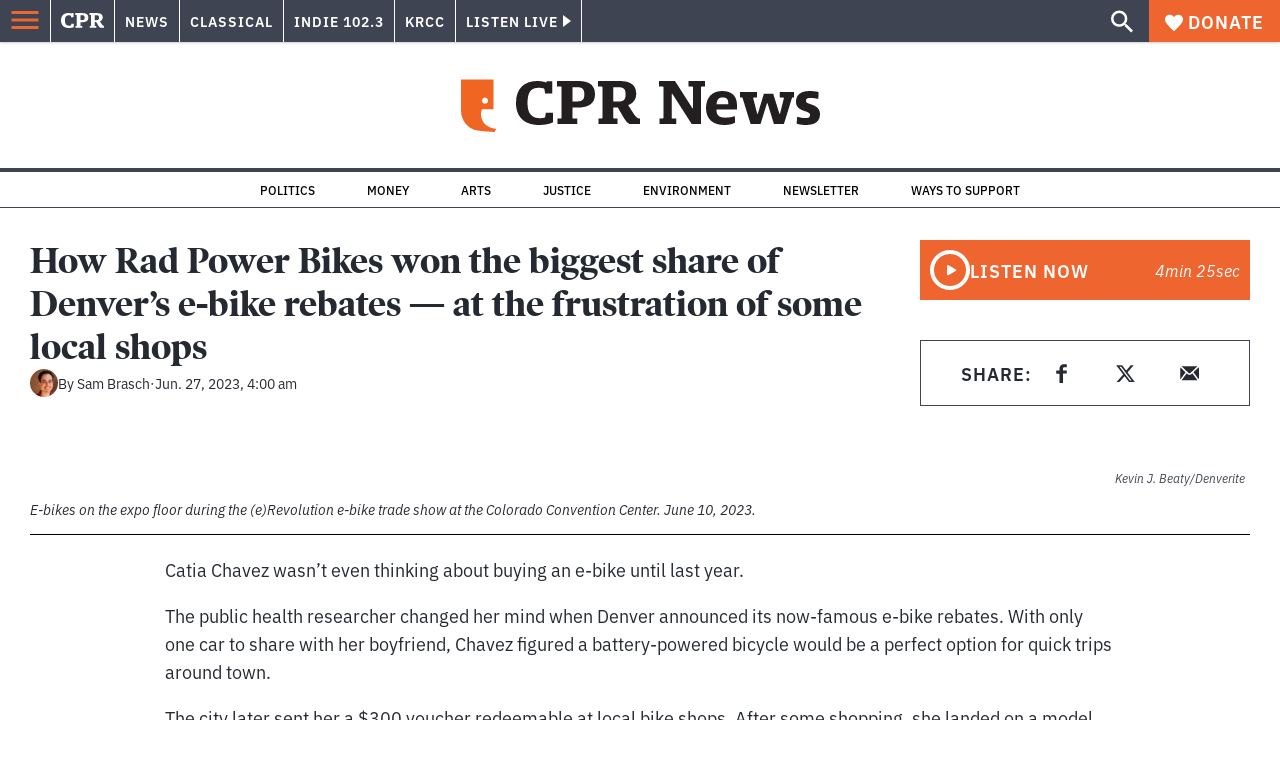

--- FILE ---
content_type: text/html; charset=utf-8
request_url: https://www.cpr.org/2023/06/27/denver-ebike-rebates-rad-power/
body_size: 46547
content:
<!DOCTYPE html><html lang="en"><head><meta charSet="UTF-8"/><title>How Rad Power Bikes won the biggest share of Denver’s e-bike rebates — at the frustration of some local shops</title><meta name="description" content="The Seattle-based e-bike maker has collected almost half the city’s popular discounts."/><link rel="canonical" href="https://www.cpr.org/2023/06/27/denver-ebike-rebates-rad-power/"/><meta name="robots" content="index, follow"/><meta name="article-author" content="Sam Brasch"/><meta name="article-tags" content="Bicycles and Cycling,Clean Energy,Denver,Green Energy,Transit"/><meta name="article-type" content="Longform"/><meta name="article:published_time" content="2023-06-27T04:00:00"/><meta name="article:modified_time" content="2023-06-27T08:44:57"/><meta name="viewport" content="width=device-width, initial-scale=1"/><meta name="theme-color" content="#ffffff"/><link rel="apple-touch-icon" sizes="180x180" href="/icons/apple-touch-icon.png"/><link rel="icon" type="image/png" sizes="32x32" href="/icons/favicon-32x32.png"/><link rel="icon" type="image/png" sizes="16x16" href="/icons/favicon-16x16.png"/><meta name="msapplication-TileColor" content="#da532c"/><link rel="icon" href="/favicon.ico"/><meta property="og:locale" content="en_US"/><meta property="og:type" content="article"/><meta property="og:title" content="How Rad Power Bikes won the biggest share of Denver’s e-bike rebates — at the frustration of some local shops"/><meta property="og:description" content="The Seattle-based e-bike maker has collected almost half the city’s popular discounts."/><meta property="og:url" content="https://www.cpr.org/2023/06/27/denver-ebike-rebates-rad-power/"/><meta property="og:site_name" content="Colorado Public Radio"/><meta property="og:image" content="https://wp-cpr.s3.amazonaws.com/uploads/2023/06/230610-EBIKES-BICYCLES-EREVOLUTION-TRADE-AND-CONSUMER-SHOW-COLORADO-CONVENTION-CENTER-DOWNTOWN-KEVINJBEATY-21-1024x683.jpg"/><meta property="og:image:secure_url" content="https://wp-cpr.s3.amazonaws.com/uploads/2023/06/230610-EBIKES-BICYCLES-EREVOLUTION-TRADE-AND-CONSUMER-SHOW-COLORADO-CONVENTION-CENTER-DOWNTOWN-KEVINJBEATY-21-1024x683.jpg"/><meta property="og:image:width" content="1024"/><meta property="og:image:height" content="683"/><meta name="twitter:card" content="summary_large_image"/><meta name="twitter:image" content="https://wp-cpr.s3.amazonaws.com/uploads/2023/06/230610-EBIKES-BICYCLES-EREVOLUTION-TRADE-AND-CONSUMER-SHOW-COLORADO-CONVENTION-CENTER-DOWNTOWN-KEVINJBEATY-21.jpg?w=800&amp;h=400&amp;q=100&amp;crop=1"/><meta name="parsely-title" content="How Rad Power Bikes won the biggest share of Denver’s e-bike rebates — at the frustration of some local shops"/><meta name="parsely-link" content="https://www.cpr.org/2023/06/27/denver-ebike-rebates-rad-power/"/><meta name="parsely-type" content="NewsArticle"/><meta name="parsely-image-url" content="https://wp-cpr.s3.amazonaws.com/uploads/2023/06/230610-EBIKES-BICYCLES-EREVOLUTION-TRADE-AND-CONSUMER-SHOW-COLORADO-CONVENTION-CENTER-DOWNTOWN-KEVINJBEATY-21-1024x683.jpg"/><meta name="parsely-pub-date" content="2023-06-27 10:00:00"/><meta name="parsely-section" content="Transportation"/><meta name="parsely-author" content="Sam Brasch"/><meta name="parsely-tags" content="Climate Change, Energy, Environment, Bicycles and Cycling, Clean Energy, Denver, Green Energy, Transit"/><style>.site-header__brand img{height:100%;max-width:100%}</style><meta name="cpr_section" content="news"/><link rel="preload" as="image" imageSrcSet="https://www.cpr.org/cdn-cgi/image/width=16,quality=75,format=auto/https://wp-cpr.s3.amazonaws.com/uploads/2023/06/230610-EBIKES-BICYCLES-EREVOLUTION-TRADE-AND-CONSUMER-SHOW-COLORADO-CONVENTION-CENTER-DOWNTOWN-KEVINJBEATY-21.jpg 16w, https://www.cpr.org/cdn-cgi/image/width=32,quality=75,format=auto/https://wp-cpr.s3.amazonaws.com/uploads/2023/06/230610-EBIKES-BICYCLES-EREVOLUTION-TRADE-AND-CONSUMER-SHOW-COLORADO-CONVENTION-CENTER-DOWNTOWN-KEVINJBEATY-21.jpg 32w, https://www.cpr.org/cdn-cgi/image/width=48,quality=75,format=auto/https://wp-cpr.s3.amazonaws.com/uploads/2023/06/230610-EBIKES-BICYCLES-EREVOLUTION-TRADE-AND-CONSUMER-SHOW-COLORADO-CONVENTION-CENTER-DOWNTOWN-KEVINJBEATY-21.jpg 48w, https://www.cpr.org/cdn-cgi/image/width=64,quality=75,format=auto/https://wp-cpr.s3.amazonaws.com/uploads/2023/06/230610-EBIKES-BICYCLES-EREVOLUTION-TRADE-AND-CONSUMER-SHOW-COLORADO-CONVENTION-CENTER-DOWNTOWN-KEVINJBEATY-21.jpg 64w, https://www.cpr.org/cdn-cgi/image/width=96,quality=75,format=auto/https://wp-cpr.s3.amazonaws.com/uploads/2023/06/230610-EBIKES-BICYCLES-EREVOLUTION-TRADE-AND-CONSUMER-SHOW-COLORADO-CONVENTION-CENTER-DOWNTOWN-KEVINJBEATY-21.jpg 96w, https://www.cpr.org/cdn-cgi/image/width=128,quality=75,format=auto/https://wp-cpr.s3.amazonaws.com/uploads/2023/06/230610-EBIKES-BICYCLES-EREVOLUTION-TRADE-AND-CONSUMER-SHOW-COLORADO-CONVENTION-CENTER-DOWNTOWN-KEVINJBEATY-21.jpg 128w, https://www.cpr.org/cdn-cgi/image/width=256,quality=75,format=auto/https://wp-cpr.s3.amazonaws.com/uploads/2023/06/230610-EBIKES-BICYCLES-EREVOLUTION-TRADE-AND-CONSUMER-SHOW-COLORADO-CONVENTION-CENTER-DOWNTOWN-KEVINJBEATY-21.jpg 256w, https://www.cpr.org/cdn-cgi/image/width=392,quality=75,format=auto/https://wp-cpr.s3.amazonaws.com/uploads/2023/06/230610-EBIKES-BICYCLES-EREVOLUTION-TRADE-AND-CONSUMER-SHOW-COLORADO-CONVENTION-CENTER-DOWNTOWN-KEVINJBEATY-21.jpg 392w, https://www.cpr.org/cdn-cgi/image/width=640,quality=75,format=auto/https://wp-cpr.s3.amazonaws.com/uploads/2023/06/230610-EBIKES-BICYCLES-EREVOLUTION-TRADE-AND-CONSUMER-SHOW-COLORADO-CONVENTION-CENTER-DOWNTOWN-KEVINJBEATY-21.jpg 640w, https://www.cpr.org/cdn-cgi/image/width=750,quality=75,format=auto/https://wp-cpr.s3.amazonaws.com/uploads/2023/06/230610-EBIKES-BICYCLES-EREVOLUTION-TRADE-AND-CONSUMER-SHOW-COLORADO-CONVENTION-CENTER-DOWNTOWN-KEVINJBEATY-21.jpg 750w, https://www.cpr.org/cdn-cgi/image/width=828,quality=75,format=auto/https://wp-cpr.s3.amazonaws.com/uploads/2023/06/230610-EBIKES-BICYCLES-EREVOLUTION-TRADE-AND-CONSUMER-SHOW-COLORADO-CONVENTION-CENTER-DOWNTOWN-KEVINJBEATY-21.jpg 828w, https://www.cpr.org/cdn-cgi/image/width=1080,quality=75,format=auto/https://wp-cpr.s3.amazonaws.com/uploads/2023/06/230610-EBIKES-BICYCLES-EREVOLUTION-TRADE-AND-CONSUMER-SHOW-COLORADO-CONVENTION-CENTER-DOWNTOWN-KEVINJBEATY-21.jpg 1080w, https://www.cpr.org/cdn-cgi/image/width=1248,quality=75,format=auto/https://wp-cpr.s3.amazonaws.com/uploads/2023/06/230610-EBIKES-BICYCLES-EREVOLUTION-TRADE-AND-CONSUMER-SHOW-COLORADO-CONVENTION-CENTER-DOWNTOWN-KEVINJBEATY-21.jpg 1248w, https://www.cpr.org/cdn-cgi/image/width=1440,quality=75,format=auto/https://wp-cpr.s3.amazonaws.com/uploads/2023/06/230610-EBIKES-BICYCLES-EREVOLUTION-TRADE-AND-CONSUMER-SHOW-COLORADO-CONVENTION-CENTER-DOWNTOWN-KEVINJBEATY-21.jpg 1440w, https://www.cpr.org/cdn-cgi/image/width=1920,quality=75,format=auto/https://wp-cpr.s3.amazonaws.com/uploads/2023/06/230610-EBIKES-BICYCLES-EREVOLUTION-TRADE-AND-CONSUMER-SHOW-COLORADO-CONVENTION-CENTER-DOWNTOWN-KEVINJBEATY-21.jpg 1920w, https://www.cpr.org/cdn-cgi/image/width=2048,quality=75,format=auto/https://wp-cpr.s3.amazonaws.com/uploads/2023/06/230610-EBIKES-BICYCLES-EREVOLUTION-TRADE-AND-CONSUMER-SHOW-COLORADO-CONVENTION-CENTER-DOWNTOWN-KEVINJBEATY-21.jpg 2048w, https://www.cpr.org/cdn-cgi/image/width=3840,quality=75,format=auto/https://wp-cpr.s3.amazonaws.com/uploads/2023/06/230610-EBIKES-BICYCLES-EREVOLUTION-TRADE-AND-CONSUMER-SHOW-COLORADO-CONVENTION-CENTER-DOWNTOWN-KEVINJBEATY-21.jpg 3840w" imageSizes="(min-width: 1440px) 1440px, calc(100vw - 4rem)" fetchPriority="high"/><meta name="next-head-count" content="40"/><link rel="preconnect" href="https://use.typekit.net" crossorigin /><link rel="preload" href="https://www.cpr.org/_next/static/css/971c94151b720e22.css" as="style"/><link rel="stylesheet" href="https://www.cpr.org/_next/static/css/971c94151b720e22.css" data-n-g=""/><link rel="preload" href="https://www.cpr.org/_next/static/css/7cc30c4424b4ad9a.css" as="style"/><link rel="stylesheet" href="https://www.cpr.org/_next/static/css/7cc30c4424b4ad9a.css" data-n-p=""/><link rel="preload" href="https://www.cpr.org/_next/static/css/ce00ecf68f7b5582.css" as="style"/><link rel="stylesheet" href="https://www.cpr.org/_next/static/css/ce00ecf68f7b5582.css" data-n-p=""/><noscript data-n-css=""></noscript><script defer="" nomodule="" src="https://www.cpr.org/_next/static/chunks/polyfills-c67a75d1b6f99dc8.js"></script><script src="https://cdn-cookieyes.com/client_data/0b9a5cb2077e065c4482b865/script.js" defer="" data-nscript="beforeInteractive"></script><script src="https://www.cpr.org/_next/static/chunks/webpack-d01cb6d9cbff2946.js" defer=""></script><script src="https://www.cpr.org/_next/static/chunks/framework-1caf3acf629c1378.js" defer=""></script><script src="https://www.cpr.org/_next/static/chunks/main-03d1c7ef0ba50eed.js" defer=""></script><script src="https://www.cpr.org/_next/static/chunks/pages/_app-8a3d494b7e9674fa.js" defer=""></script><script src="https://www.cpr.org/_next/static/chunks/vendors-node_modules_isomorphic-dompurify_browser_js-node_modules_lodash_camelcase_index_js-n-a0dd9f-5b1b582573aba648.js" defer=""></script><script src="https://www.cpr.org/_next/static/chunks/components_layout_index_tsx-dd8bada8cfd35a3d.js" defer=""></script><script src="https://www.cpr.org/_next/static/chunks/utils_data_fetch-server-side-post_ts-utils_data_props_post_ts-aad4f2e8a3181262.js" defer=""></script><script src="https://www.cpr.org/_next/static/chunks/templates_single-post_index_tsx-1fb7d3dd35954270.js" defer=""></script><script src="https://www.cpr.org/_next/static/chunks/pages/%5Byear%5D/%5Bmonth%5D/%5Bday%5D/%5Bslug%5D-02e4a9eafa44a7df.js" defer=""></script><script src="https://www.cpr.org/_next/static/T0STZagIqLewxTa6sMJQl/_buildManifest.js" defer=""></script><script src="https://www.cpr.org/_next/static/T0STZagIqLewxTa6sMJQl/_ssgManifest.js" defer=""></script><style data-href="https://use.typekit.net/oey8agg.css">@import url("https://p.typekit.net/p.css?s=1&k=oey8agg&ht=tk&f=31291.31292.31295.31296.39884.39885.39889.39890.39891&a=19121278&app=typekit&e=css");@font-face{font-family:"poynter-oldstyle-display";src:url("https://use.typekit.net/af/9c977a/00000000000000003b9ae88a/27/l?primer=7cdcb44be4a7db8877ffa5c0007b8dd865b3bbc383831fe2ea177f62257a9191&fvd=i4&v=3") format("woff2"),url("https://use.typekit.net/af/9c977a/00000000000000003b9ae88a/27/d?primer=7cdcb44be4a7db8877ffa5c0007b8dd865b3bbc383831fe2ea177f62257a9191&fvd=i4&v=3") format("woff"),url("https://use.typekit.net/af/9c977a/00000000000000003b9ae88a/27/a?primer=7cdcb44be4a7db8877ffa5c0007b8dd865b3bbc383831fe2ea177f62257a9191&fvd=i4&v=3") format("opentype");font-display:auto;font-style:italic;font-weight:400;font-stretch:normal}@font-face{font-family:"poynter-oldstyle-display";src:url("https://use.typekit.net/af/d3b682/00000000000000003b9ae88b/27/l?primer=7cdcb44be4a7db8877ffa5c0007b8dd865b3bbc383831fe2ea177f62257a9191&fvd=n4&v=3") format("woff2"),url("https://use.typekit.net/af/d3b682/00000000000000003b9ae88b/27/d?primer=7cdcb44be4a7db8877ffa5c0007b8dd865b3bbc383831fe2ea177f62257a9191&fvd=n4&v=3") format("woff"),url("https://use.typekit.net/af/d3b682/00000000000000003b9ae88b/27/a?primer=7cdcb44be4a7db8877ffa5c0007b8dd865b3bbc383831fe2ea177f62257a9191&fvd=n4&v=3") format("opentype");font-display:auto;font-style:normal;font-weight:400;font-stretch:normal}@font-face{font-family:"poynter-oldstyle-display";src:url("https://use.typekit.net/af/1d147a/00000000000000003b9ae88e/27/l?primer=7cdcb44be4a7db8877ffa5c0007b8dd865b3bbc383831fe2ea177f62257a9191&fvd=i7&v=3") format("woff2"),url("https://use.typekit.net/af/1d147a/00000000000000003b9ae88e/27/d?primer=7cdcb44be4a7db8877ffa5c0007b8dd865b3bbc383831fe2ea177f62257a9191&fvd=i7&v=3") format("woff"),url("https://use.typekit.net/af/1d147a/00000000000000003b9ae88e/27/a?primer=7cdcb44be4a7db8877ffa5c0007b8dd865b3bbc383831fe2ea177f62257a9191&fvd=i7&v=3") format("opentype");font-display:auto;font-style:italic;font-weight:700;font-stretch:normal}@font-face{font-family:"poynter-oldstyle-display";src:url("https://use.typekit.net/af/d539ac/00000000000000003b9ae88f/27/l?primer=7cdcb44be4a7db8877ffa5c0007b8dd865b3bbc383831fe2ea177f62257a9191&fvd=n7&v=3") format("woff2"),url("https://use.typekit.net/af/d539ac/00000000000000003b9ae88f/27/d?primer=7cdcb44be4a7db8877ffa5c0007b8dd865b3bbc383831fe2ea177f62257a9191&fvd=n7&v=3") format("woff"),url("https://use.typekit.net/af/d539ac/00000000000000003b9ae88f/27/a?primer=7cdcb44be4a7db8877ffa5c0007b8dd865b3bbc383831fe2ea177f62257a9191&fvd=n7&v=3") format("opentype");font-display:auto;font-style:normal;font-weight:700;font-stretch:normal}@font-face{font-family:"ibm-plex-sans";src:url("https://use.typekit.net/af/785b8c/00000000000000003b9b323f/27/l?primer=7cdcb44be4a7db8877ffa5c0007b8dd865b3bbc383831fe2ea177f62257a9191&fvd=i4&v=3") format("woff2"),url("https://use.typekit.net/af/785b8c/00000000000000003b9b323f/27/d?primer=7cdcb44be4a7db8877ffa5c0007b8dd865b3bbc383831fe2ea177f62257a9191&fvd=i4&v=3") format("woff"),url("https://use.typekit.net/af/785b8c/00000000000000003b9b323f/27/a?primer=7cdcb44be4a7db8877ffa5c0007b8dd865b3bbc383831fe2ea177f62257a9191&fvd=i4&v=3") format("opentype");font-display:auto;font-style:italic;font-weight:400;font-stretch:normal}@font-face{font-family:"ibm-plex-sans";src:url("https://use.typekit.net/af/bca514/00000000000000003b9b323e/27/l?primer=7cdcb44be4a7db8877ffa5c0007b8dd865b3bbc383831fe2ea177f62257a9191&fvd=n4&v=3") format("woff2"),url("https://use.typekit.net/af/bca514/00000000000000003b9b323e/27/d?primer=7cdcb44be4a7db8877ffa5c0007b8dd865b3bbc383831fe2ea177f62257a9191&fvd=n4&v=3") format("woff"),url("https://use.typekit.net/af/bca514/00000000000000003b9b323e/27/a?primer=7cdcb44be4a7db8877ffa5c0007b8dd865b3bbc383831fe2ea177f62257a9191&fvd=n4&v=3") format("opentype");font-display:auto;font-style:normal;font-weight:400;font-stretch:normal}@font-face{font-family:"ibm-plex-sans";src:url("https://use.typekit.net/af/2c3f3c/00000000000000003b9b3242/27/l?primer=7cdcb44be4a7db8877ffa5c0007b8dd865b3bbc383831fe2ea177f62257a9191&fvd=n6&v=3") format("woff2"),url("https://use.typekit.net/af/2c3f3c/00000000000000003b9b3242/27/d?primer=7cdcb44be4a7db8877ffa5c0007b8dd865b3bbc383831fe2ea177f62257a9191&fvd=n6&v=3") format("woff"),url("https://use.typekit.net/af/2c3f3c/00000000000000003b9b3242/27/a?primer=7cdcb44be4a7db8877ffa5c0007b8dd865b3bbc383831fe2ea177f62257a9191&fvd=n6&v=3") format("opentype");font-display:auto;font-style:normal;font-weight:600;font-stretch:normal}@font-face{font-family:"ibm-plex-sans";src:url("https://use.typekit.net/af/af652e/00000000000000003b9b3245/27/l?primer=7cdcb44be4a7db8877ffa5c0007b8dd865b3bbc383831fe2ea177f62257a9191&fvd=i7&v=3") format("woff2"),url("https://use.typekit.net/af/af652e/00000000000000003b9b3245/27/d?primer=7cdcb44be4a7db8877ffa5c0007b8dd865b3bbc383831fe2ea177f62257a9191&fvd=i7&v=3") format("woff"),url("https://use.typekit.net/af/af652e/00000000000000003b9b3245/27/a?primer=7cdcb44be4a7db8877ffa5c0007b8dd865b3bbc383831fe2ea177f62257a9191&fvd=i7&v=3") format("opentype");font-display:auto;font-style:italic;font-weight:700;font-stretch:normal}@font-face{font-family:"ibm-plex-sans";src:url("https://use.typekit.net/af/01f19a/00000000000000003b9b3244/27/l?primer=7cdcb44be4a7db8877ffa5c0007b8dd865b3bbc383831fe2ea177f62257a9191&fvd=n7&v=3") format("woff2"),url("https://use.typekit.net/af/01f19a/00000000000000003b9b3244/27/d?primer=7cdcb44be4a7db8877ffa5c0007b8dd865b3bbc383831fe2ea177f62257a9191&fvd=n7&v=3") format("woff"),url("https://use.typekit.net/af/01f19a/00000000000000003b9b3244/27/a?primer=7cdcb44be4a7db8877ffa5c0007b8dd865b3bbc383831fe2ea177f62257a9191&fvd=n7&v=3") format("opentype");font-display:auto;font-style:normal;font-weight:700;font-stretch:normal}.tk-poynter-oldstyle-display{font-family:"poynter-oldstyle-display",serif}.tk-ibm-plex-sans{font-family:"ibm-plex-sans",sans-serif}</style></head><body class="climate-change energy environment transportation longform climate-change education environment politics life-and-culture money news weather longform news"><script type="text/javascript">window.__state__ = "%_PREVIEW_STATE_%"; window.__previewid__ = "%_PREVIEW_ID_%";</script><div id="__next"><noscript><iframe src="https://www.googletagmanager.com/ns.html?id=GTM-WDSHF7" height="0" width="0" style="display:none;visibility:hidden;"></iframe></noscript><header class="site-header"><a class="skip-link screen-reader-text" href="/2023/06/27/denver-ebike-rebates-rad-power/#maincontent">Skip to content</a><div class="legacy-slim-navigation legacy-slim-navigation--longform"><div class="legacy-slim-navigation__inner"><div class="legacy-slim-navigation__links"><button type="button" class="legacy-slim-navigation__hamburger" aria-controls="primary-navigation" aria-expanded="false" aria-label="Open Menu"><svg xmlns="http://www.w3.org/2000/svg" viewBox="0 0 24 24"><path fill="none" d="M0 0h24v24H0z"></path><path d="M3 18h18v-2H3zm0-5h18v-2H3zm0-7v2h18V6z"></path></svg></button><a class="legacy-slim-navigation__sm-logo legacy-slim-navigation__sm-logo--news" aria-label="CPR" href="/"><svg xmlns="http://www.w3.org/2000/svg" viewBox="0 0 43 15" class="legacy-slim-logo legacy-slim-logo--cpr"><path fill="#FFF" fill-rule="evenodd" d="M12.793 10.853v3.243c-1.021.507-2.798.904-4.73.904C2.71 15 0 12.132 0 7.456 0 2.647 2.776 0 7.33 0c1.155 0 2.332.199 3.02.507l.333-.397h1.888v4.125h-2.487l-.29-1.61c-.288-.154-1.154-.309-1.931-.309-2.377 0-3.887 1.081-3.887 5.14 0 3.882 1.621 5.228 4.309 5.228.622 0 1.488-.133 1.754-.243l.289-1.588zm8.396 2.051v1.875h-6.708v-1.875h1.178l.177-.176V2.162l-.177-.177h-1.377V.11H21.7c3.998 0 5.62 1.743 5.62 4.522 0 3.067-2.066 4.544-5.909 4.544h-1.843v3.552l.2.176zm-1.621-5.823H21.3c1.777 0 2.377-.816 2.377-2.449 0-1.588-.622-2.404-2.377-2.404h-1.732V7.08zM43 14.779h-3.532c-.666-.176-1.465-.97-2.554-2.911L35.293 9.11h-1.555v3.618l.2.176h1.266v1.875h-6.552v-1.875h1.177l.178-.176V2.162l-.178-.177h-1.377V.11h7.596c4.065 0 5.642 1.765 5.642 4.39 0 1.875-1.089 3.22-2.799 3.838l1.466 2.25c1.2 1.875 1.666 2.316 2.643 2.316zm-9.262-7.654h1.844c1.888 0 2.443-.838 2.443-2.449 0-1.588-.533-2.448-2.399-2.448h-1.888z"></path></svg></a><div class="legacy-menu legacy-menu--slim-nav"><ul class="legacy-menu__list"><li class="legacy-menu-item menuItem menuItem__slim-nav--0 legacy-menu-item--slim-nav news"><a class="legacy-menu-item__link" href="https://www.cpr.org/news/">News</a></li><li class="legacy-menu-item menuItem menuItem__slim-nav--1 legacy-menu-item--slim-nav classical"><a class="legacy-menu-item__link" href="https://www.cpr.org/classical/">Classical</a></li><li class="legacy-menu-item menuItem menuItem__slim-nav--2 legacy-menu-item--slim-nav indie"><a class="legacy-menu-item__link" href="https://www.cpr.org/indie/">Indie 102.3</a></li><li class="legacy-menu-item menuItem menuItem__slim-nav--3 legacy-menu-item--slim-nav krcc"><a class="legacy-menu-item__link" href="https://www.cpr.org/krcc/">KRCC</a></li></ul></div><div class="legacy-listen-live"><button type="button" class="legacy-listen-live__button" aria-expanded="false" aria-controls="legacy-listen-live-content"><span class="legacy-listen-live__button-text">Listen Live</span><span class="legacy-listen-live__arrow"></span></button><div id="legacy-listen-live-content" class="legacy-listen-live__content" aria-hidden="true"><ul class="legacy-listen-live__streams"><li class="navigation-stream-box news"><div class="navigation-stream-box__wrapper"><svg class="spinner-icon" viewBox="0 0 24 24" fill="none" xmlns="http://www.w3.org/2000/svg" aria-hidden="true" focusable="false" width="2rem" height="2rem"><path class="spinner-icon__opaque" d="M12 3v2.21a6.792 6.792 0 0 0-6.463 4.704 6.784 6.784 0 0 0-.259 3.049A6.791 6.791 0 0 0 18.79 12H21a9 9 0 1 1-9-9Z" fill="currentcolor"></path><path class="spinner-icon__transparent" d="M12 3v2.21a6.792 6.792 0 0 0-6.463 4.704 6.784 6.784 0 0 0-.259 3.049A6.791 6.791 0 0 0 18.79 12H21a9 9 0 1 1-9-9Z" fill-opacity=".5" fill="currentcolor"></path></svg></div></li><li class="navigation-stream-box classical"><div class="navigation-stream-box__wrapper"><svg class="spinner-icon" viewBox="0 0 24 24" fill="none" xmlns="http://www.w3.org/2000/svg" aria-hidden="true" focusable="false" width="2rem" height="2rem"><path class="spinner-icon__opaque" d="M12 3v2.21a6.792 6.792 0 0 0-6.463 4.704 6.784 6.784 0 0 0-.259 3.049A6.791 6.791 0 0 0 18.79 12H21a9 9 0 1 1-9-9Z" fill="currentcolor"></path><path class="spinner-icon__transparent" d="M12 3v2.21a6.792 6.792 0 0 0-6.463 4.704 6.784 6.784 0 0 0-.259 3.049A6.791 6.791 0 0 0 18.79 12H21a9 9 0 1 1-9-9Z" fill-opacity=".5" fill="currentcolor"></path></svg></div></li><li class="navigation-stream-box indie"><div class="navigation-stream-box__wrapper"><svg class="spinner-icon" viewBox="0 0 24 24" fill="none" xmlns="http://www.w3.org/2000/svg" aria-hidden="true" focusable="false" width="2rem" height="2rem"><path class="spinner-icon__opaque" d="M12 3v2.21a6.792 6.792 0 0 0-6.463 4.704 6.784 6.784 0 0 0-.259 3.049A6.791 6.791 0 0 0 18.79 12H21a9 9 0 1 1-9-9Z" fill="currentcolor"></path><path class="spinner-icon__transparent" d="M12 3v2.21a6.792 6.792 0 0 0-6.463 4.704 6.784 6.784 0 0 0-.259 3.049A6.791 6.791 0 0 0 18.79 12H21a9 9 0 1 1-9-9Z" fill-opacity=".5" fill="currentcolor"></path></svg></div></li><li class="navigation-stream-box krcc"><div class="navigation-stream-box__wrapper"><svg class="spinner-icon" viewBox="0 0 24 24" fill="none" xmlns="http://www.w3.org/2000/svg" aria-hidden="true" focusable="false" width="2rem" height="2rem"><path class="spinner-icon__opaque" d="M12 3v2.21a6.792 6.792 0 0 0-6.463 4.704 6.784 6.784 0 0 0-.259 3.049A6.791 6.791 0 0 0 18.79 12H21a9 9 0 1 1-9-9Z" fill="currentcolor"></path><path class="spinner-icon__transparent" d="M12 3v2.21a6.792 6.792 0 0 0-6.463 4.704 6.784 6.784 0 0 0-.259 3.049A6.791 6.791 0 0 0 18.79 12H21a9 9 0 1 1-9-9Z" fill-opacity=".5" fill="currentcolor"></path></svg></div></li></ul><div class="legacy-listen-live__footer"><a class="legacy-listen-live__help-button legacy-button legacy-button--secondary" href="/listen/help/">Need help?</a></div></div></div></div><div class="legacy-slim-navigation__search-donate"><button type="button" class="legacy-search-button" aria-label="Show search bar"><svg xmlns="http://www.w3.org/2000/svg" viewBox="0 0 22 23"><path fill="#FFF" d="M8.198 14.36q2.36 0 4.011-1.65 1.652-1.653 1.652-4.012t-1.652-4.01-4.01-1.652q-2.36 0-4.011 1.652t-1.652 4.01q0 2.36 1.652 4.011t4.01 1.652zm7.55 0L22 20.614 20.113 22.5l-6.252-6.252v-1.003l-.354-.354q-2.241 1.947-5.309 1.947-3.42 0-5.81-2.36Q.001 12.121 0 8.699q0-3.42 2.389-5.81Q4.776.501 8.199.5q3.42 0 5.78 2.389 2.358 2.388 2.359 5.81 0 3.067-1.947 5.308l.354.354z"></path></svg></button><a class="donateButton legacy-donate-button slimNavDonateButton legacy-button legacy-button--with-icon" href="https://donate.cpr.org/give"><span class="legacy-donate-button__icon"><svg xmlns="http://www.w3.org/2000/svg" width="18" height="18" viewBox="0 0 24 24"><path d="M12 4.248C8.852-1.154 0 .423 0 7.192 0 11.853 5.571 16.619 12 23c6.43-6.381 12-11.147 12-15.808C24 .4 15.125-1.114 12 4.248"></path></svg></span>Donate</a></div></div><div class="legacy-search-bar"><form class="legacy-search-bar__form"><div class="legacy-input-text legacy-search-bar__input"><label class="label_label__it4oV legacy-input-text__label" for=":R1iaum:">Search</label><input class="legacy-input-text__input" name="s" placeholder="Search…" type="text" id=":R1iaum:" value=""/></div><button type="submit" aria-label="Submit search" class="legacy-search-bar__submit"><svg xmlns="http://www.w3.org/2000/svg" viewBox="0 0 22 23"><path fill="#FFF" d="M8.198 14.36q2.36 0 4.011-1.65 1.652-1.653 1.652-4.012t-1.652-4.01-4.01-1.652q-2.36 0-4.011 1.652t-1.652 4.01q0 2.36 1.652 4.011t4.01 1.652zm7.55 0L22 20.614 20.113 22.5l-6.252-6.252v-1.003l-.354-.354q-2.241 1.947-5.309 1.947-3.42 0-5.81-2.36Q.001 12.121 0 8.699q0-3.42 2.389-5.81Q4.776.501 8.199.5q3.42 0 5.78 2.389 2.358 2.388 2.359 5.81 0 3.067-1.947 5.308l.354.354z"></path></svg></button></form></div></div><div class="legacy-primary-navigation"><div class="legacy-primary-navigation__outer" data-open="false" aria-hidden="true" id="primary-navigation"><div class="legacy-primary-navigation__wrapper"><button class="legacy-primary-navigation__button-close" type="button" aria-controls="primary-navigation" aria-expanded="false"><svg xmlns="http://www.w3.org/2000/svg" width="20" height="21"><path fill="#EF6530" fill-rule="evenodd" d="m19.597 2.837-7.707 7.706 7.707 7.707-1.943 1.943-7.707-7.707-7.706 7.707L.298 18.25l7.707-7.707L.298 2.837 2.24.894 9.947 8.6 17.654.894z"></path></svg><span>Close Primary Navigation</span></button><div class="legacy-search-bar legacy-search-bar--primary-nav"><form class="legacy-search-bar__form"><div class="legacy-input-text legacy-search-bar__input"><label class="label_label__it4oV legacy-input-text__label" for=":R6baum:">Search</label><input class="legacy-input-text__input" name="s" placeholder="Search…" type="text" id=":R6baum:" value=""/></div><button type="submit" aria-label="Submit search" class="legacy-search-bar__submit"><svg xmlns="http://www.w3.org/2000/svg" viewBox="0 0 22 23"><path fill="#FFF" d="M8.198 14.36q2.36 0 4.011-1.65 1.652-1.653 1.652-4.012t-1.652-4.01-4.01-1.652q-2.36 0-4.011 1.652t-1.652 4.01q0 2.36 1.652 4.011t4.01 1.652zm7.55 0L22 20.614 20.113 22.5l-6.252-6.252v-1.003l-.354-.354q-2.241 1.947-5.309 1.947-3.42 0-5.81-2.36Q.001 12.121 0 8.699q0-3.42 2.389-5.81Q4.776.501 8.199.5q3.42 0 5.78 2.389 2.358 2.388 2.359 5.81 0 3.067-1.947 5.308l.354.354z"></path></svg></button></form></div><nav class="legacy-primary-navigation__menu"><div class="legacy-primary-navigation-menu"><ul class="legacy-primary-navigation-menu__list"><li class="legacy-primary-navigation-menu-item"><div class="legacy-primary-navigation-menu-item__content"><a class="legacy-primary-navigation-menu-item__link" href="https://www.cpr.org/category/politics/">Politics</a></div></li><li class="legacy-primary-navigation-menu-item"><div class="legacy-primary-navigation-menu-item__content"><a class="legacy-primary-navigation-menu-item__link" href="https://www.cpr.org/category/environment/">Environment</a></div></li><li class="legacy-primary-navigation-menu-item"><div class="legacy-primary-navigation-menu-item__content"><a class="legacy-primary-navigation-menu-item__link" href="https://www.cpr.org/category/justice/">Justice</a></div></li><li class="legacy-primary-navigation-menu-item"><div class="legacy-primary-navigation-menu-item__content"><a class="legacy-primary-navigation-menu-item__link" href="https://www.cpr.org/category/arts/">Arts</a></div></li><li class="legacy-primary-navigation-menu-item"><div class="legacy-primary-navigation-menu-item__content"><a class="legacy-primary-navigation-menu-item__link" href="https://www.cpr.org/category/music/">Music</a><button class="legacy-primary-navigation-menu-item__submenu-button" type="button" aria-expanded="false" aria-controls="submenu-787484" aria-label="Toggle submenu for Music"><svg xmlns="http://www.w3.org/2000/svg" width="14" height="15"><path fill="#EF6530" fill-rule="evenodd" d="M13.432 8.502H7.75v5.921H5.886v-5.92H.204V6.558h5.682V.64H7.75v5.92h5.682z"></path></svg></button></div><div id="submenu-787484" class="legacy-primary-navigation-menu-item__height-container" aria-hidden="true"><div class="legacy-primary-navigation-menu-item__slide-container"><div class="legacy-primary-navigation-menu legacy-primary-navigation-menu--submenu"><ul class="legacy-primary-navigation-menu__list"><li class="legacy-primary-navigation-menu-item"><div class="legacy-primary-navigation-menu-item__content"><a class="legacy-primary-navigation-menu-item__link" href="http://cpr.org/classical">Classical</a></div></li><li class="legacy-primary-navigation-menu-item"><div class="legacy-primary-navigation-menu-item__content"><a class="legacy-primary-navigation-menu-item__link" href="http://cpr.org/indie">Indie 102.3</a></div></li></ul></div></div></div></li><li class="legacy-primary-navigation-menu-item"><div class="legacy-primary-navigation-menu-item__content"><a class="legacy-primary-navigation-menu-item__link" href="https://www.cpr.org/category/money/">Economy</a></div></li><li class="legacy-primary-navigation-menu-item"><div class="legacy-primary-navigation-menu-item__content"><a class="legacy-primary-navigation-menu-item__link" href="https://www.cpr.org/category/education/">Education</a></div></li><li class="legacy-primary-navigation-menu-item"><div class="legacy-primary-navigation-menu-item__content"><a class="legacy-primary-navigation-menu-item__link" href="https://denverite.com/">Denver</a></div></li><li class="legacy-primary-navigation-menu-item"><div class="legacy-primary-navigation-menu-item__content"><a class="legacy-primary-navigation-menu-item__link" href="https://www.cpr.org/krcc/">Southern Colorado</a></div></li><li class="legacy-primary-navigation-menu-item"><div class="legacy-primary-navigation-menu-item__content"><a class="legacy-primary-navigation-menu-item__link" href="/ways-to-listen/">Audio &amp; Radio</a><button class="legacy-primary-navigation-menu-item__submenu-button" type="button" aria-expanded="false" aria-controls="submenu-720811" aria-label="Toggle submenu for Audio &amp; Radio"><svg xmlns="http://www.w3.org/2000/svg" width="14" height="15"><path fill="#EF6530" fill-rule="evenodd" d="M13.432 8.502H7.75v5.921H5.886v-5.92H.204V6.558h5.682V.64H7.75v5.92h5.682z"></path></svg></button></div><div id="submenu-720811" class="legacy-primary-navigation-menu-item__height-container" aria-hidden="true"><div class="legacy-primary-navigation-menu-item__slide-container"><div class="legacy-primary-navigation-menu legacy-primary-navigation-menu--submenu"><ul class="legacy-primary-navigation-menu__list"><li class="legacy-primary-navigation-menu-item"><div class="legacy-primary-navigation-menu-item__content"><a class="legacy-primary-navigation-menu-item__link" href="https://www.cpr.org/ways-to-listen/">Ways to Listen</a></div></li><li class="legacy-primary-navigation-menu-item"><div class="legacy-primary-navigation-menu-item__content"><a class="legacy-primary-navigation-menu-item__link" href="https://www.cpr.org/shows-and-podcasts/">Shows and Podcasts</a></div></li><li class="legacy-primary-navigation-menu-item"><div class="legacy-primary-navigation-menu-item__content"><a class="legacy-primary-navigation-menu-item__link" href="https://www.cpr.org/news/schedule/">CPR News Radio Schedule</a></div></li><li class="legacy-primary-navigation-menu-item"><div class="legacy-primary-navigation-menu-item__content"><a class="legacy-primary-navigation-menu-item__link" href="https://www.cpr.org/classical/">CPR Classical</a></div></li><li class="legacy-primary-navigation-menu-item"><div class="legacy-primary-navigation-menu-item__content"><a class="legacy-primary-navigation-menu-item__link" href="https://www.cpr.org/indie/">Indie 102.3</a></div></li></ul></div></div></div></li><li class="legacy-primary-navigation-menu-item"><div class="legacy-primary-navigation-menu-item__content"><a class="legacy-primary-navigation-menu-item__link" href="https://www.cpr.org/sign-up-for-cprs-newsletters/">Newsletters</a><button class="legacy-primary-navigation-menu-item__submenu-button" type="button" aria-expanded="false" aria-controls="submenu-720817" aria-label="Toggle submenu for Newsletters"><svg xmlns="http://www.w3.org/2000/svg" width="14" height="15"><path fill="#EF6530" fill-rule="evenodd" d="M13.432 8.502H7.75v5.921H5.886v-5.92H.204V6.558h5.682V.64H7.75v5.92h5.682z"></path></svg></button></div><div id="submenu-720817" class="legacy-primary-navigation-menu-item__height-container" aria-hidden="true"><div class="legacy-primary-navigation-menu-item__slide-container"><div class="legacy-primary-navigation-menu legacy-primary-navigation-menu--submenu"><ul class="legacy-primary-navigation-menu__list"><li class="legacy-primary-navigation-menu-item"><div class="legacy-primary-navigation-menu-item__content"><a class="legacy-primary-navigation-menu-item__link" href="https://www.cpr.org/sign-up-for-cprs-newsletters/">All Newsletters</a></div></li><li class="legacy-primary-navigation-menu-item"><div class="legacy-primary-navigation-menu-item__content"><a class="legacy-primary-navigation-menu-item__link" href="https://www.cpr.org/lookout-signup/">The Lookout</a></div></li><li class="legacy-primary-navigation-menu-item"><div class="legacy-primary-navigation-menu-item__content"><a class="legacy-primary-navigation-menu-item__link" href="https://denverite.com/newsletter-signup/">Denverite</a></div></li></ul></div></div></div></li><li class="legacy-primary-navigation-menu-item"><div class="legacy-primary-navigation-menu-item__content"><a class="legacy-primary-navigation-menu-item__link" href="https://www.cpr.org/about/">About CPR</a><button class="legacy-primary-navigation-menu-item__submenu-button" type="button" aria-expanded="false" aria-controls="submenu-720821" aria-label="Toggle submenu for About CPR"><svg xmlns="http://www.w3.org/2000/svg" width="14" height="15"><path fill="#EF6530" fill-rule="evenodd" d="M13.432 8.502H7.75v5.921H5.886v-5.92H.204V6.558h5.682V.64H7.75v5.92h5.682z"></path></svg></button></div><div id="submenu-720821" class="legacy-primary-navigation-menu-item__height-container" aria-hidden="true"><div class="legacy-primary-navigation-menu-item__slide-container"><div class="legacy-primary-navigation-menu legacy-primary-navigation-menu--submenu"><ul class="legacy-primary-navigation-menu__list"><li class="legacy-primary-navigation-menu-item"><div class="legacy-primary-navigation-menu-item__content"><a class="legacy-primary-navigation-menu-item__link" href="/about/">Mission &amp; Vision</a></div></li><li class="legacy-primary-navigation-menu-item"><div class="legacy-primary-navigation-menu-item__content"><a class="legacy-primary-navigation-menu-item__link" href="/about/staff/">Staff &amp; Hosts</a></div></li><li class="legacy-primary-navigation-menu-item"><div class="legacy-primary-navigation-menu-item__content"><a class="legacy-primary-navigation-menu-item__link" href="/careers/">Careers</a></div></li><li class="legacy-primary-navigation-menu-item"><div class="legacy-primary-navigation-menu-item__content"><a class="legacy-primary-navigation-menu-item__link" href="/about/diversity-equity-and-inclusion-at-colorado-public-radio/">Staff DEI Report</a></div></li><li class="legacy-primary-navigation-menu-item"><div class="legacy-primary-navigation-menu-item__content"><a class="legacy-primary-navigation-menu-item__link" href="https://www.cpr.org/about/recent-awards/">Recent Awards</a></div></li><li class="legacy-primary-navigation-menu-item"><div class="legacy-primary-navigation-menu-item__content"><a class="legacy-primary-navigation-menu-item__link" href="/press-releases/">Press Room</a></div></li><li class="legacy-primary-navigation-menu-item"><div class="legacy-primary-navigation-menu-item__content"><a class="legacy-primary-navigation-menu-item__link" href="https://www.cpr.org/about/contact/">Contact Us</a></div></li></ul></div></div></div></li><li class="legacy-primary-navigation-menu-item"><div class="legacy-primary-navigation-menu-item__content"><a class="legacy-primary-navigation-menu-item__link" href="https://www.cpr.org/support/">Ways to support</a><button class="legacy-primary-navigation-menu-item__submenu-button" type="button" aria-expanded="false" aria-controls="submenu-720828" aria-label="Toggle submenu for Ways to support"><svg xmlns="http://www.w3.org/2000/svg" width="14" height="15"><path fill="#EF6530" fill-rule="evenodd" d="M13.432 8.502H7.75v5.921H5.886v-5.92H.204V6.558h5.682V.64H7.75v5.92h5.682z"></path></svg></button></div><div id="submenu-720828" class="legacy-primary-navigation-menu-item__height-container" aria-hidden="true"><div class="legacy-primary-navigation-menu-item__slide-container"><div class="legacy-primary-navigation-menu legacy-primary-navigation-menu--submenu"><ul class="legacy-primary-navigation-menu__list"><li class="legacy-primary-navigation-menu-item"><div class="legacy-primary-navigation-menu-item__content"><a class="legacy-primary-navigation-menu-item__link" href="/support/">All the ways to give!</a></div></li><li class="legacy-primary-navigation-menu-item"><div class="legacy-primary-navigation-menu-item__content"><a class="legacy-primary-navigation-menu-item__link" href="https://donate.cpr.org/user">Login to the Member Center</a></div></li><li class="legacy-primary-navigation-menu-item"><div class="legacy-primary-navigation-menu-item__content"><a class="legacy-primary-navigation-menu-item__link" href="https://donate.cpr.org/give">Make a donation</a></div></li><li class="legacy-primary-navigation-menu-item"><div class="legacy-primary-navigation-menu-item__content"><a class="legacy-primary-navigation-menu-item__link" href="/support/vehicle-donations/">Donate your car</a></div></li><li class="legacy-primary-navigation-menu-item"><div class="legacy-primary-navigation-menu-item__content"><a class="legacy-primary-navigation-menu-item__link" href="/sponsorship/">Corporate sponsorship</a></div></li><li class="legacy-primary-navigation-menu-item"><div class="legacy-primary-navigation-menu-item__content"><a class="legacy-primary-navigation-menu-item__link" href="https://shop.cpr.org/">CPR Shop</a></div></li></ul></div></div></div></li></ul></div></nav></div></div><button class="legacy-primary-navigation__overlay" data-open="false" type="button" aria-controls="primary-navigation" aria-expanded="false"><span>Close Primary Navigation</span></button></div><div class="legacy-header"><div class="legacy-header__header-top"><div class="legacy-container legacy-header__header-content legacy-container--size-xxl" id=""><a class="legacy-header__logo" aria-label="Colorado Public Radio" href="/news/"><div class="legacy-logo legacy-logo--primary legacy-logo--news"><svg xmlns="http://www.w3.org/2000/svg" viewBox="0 0 359 53" class="legacy-logo__news-logo"><path fill="#231F20" d="M92 43.347C89.045 44.835 83.906 46 78.317 46 62.837 46 55 37.588 55 23.87 55 9.765 63.029 2 76.198 2c3.34 0 6.743.582 8.736 1.488l.962-1.165h5.46v12.1h-7.193L83.327 9.7c-.835-.452-3.34-.906-5.588-.906-6.873 0-11.242 3.17-11.242 15.077 0 11.388 4.689 15.335 12.462 15.335 1.799 0 4.305-.388 5.076-.713l.834-4.657H92zm24.457-20.914c5.178 0 6.926-2.392 6.926-7.177 0-4.656-1.812-7.048-6.926-7.048h-5.05v14.225zM116.133 45h-19.55v-5.495h3.431l.517-.518V8.013l-.517-.518H96V2h21.622C129.274 2 134 7.108 134 15.256c0 8.988-6.02 13.32-17.22 13.32h-5.373v10.41l.583.519h4.143zm41.449-22.438c5.451 0 7.054-2.457 7.054-7.177 0-4.656-1.539-7.177-6.925-7.177h-5.45v14.354zM168.805 45c-1.925-.518-4.233-2.846-7.376-8.536l-4.68-8.082h-4.488v10.605l.577.516h3.655V45h-18.916v-5.497h3.398l.513-.516V8.013l-.513-.518H137V2h21.93c11.734 0 16.285 5.172 16.285 12.867 0 5.497-3.142 9.441-8.078 11.251l4.233 6.595c3.461 5.497 4.807 6.79 7.63 6.79V45zM244 7.495h-3.345l-.579.518V45h-9.393l-19.43-30.327h-.579v24.314l.515.516h4.054V45h-16.664v-5.497h3.41l.514-.516V8.013l-.515-.518H198V2h16.02l17.37 27.223h.579V8.013l-.515-.518h-3.988V2H244zm11.568 17.871h11.657v-1.168c0-3.893-1.471-5.774-5.508-5.774-4.162 0-5.829 2.14-6.149 6.942m18.51 18.427C271.195 45.221 267.096 46 263.19 46 251.34 46 245 39.576 245 29.13 245 18.164 251.469 12 261.14 12 271.388 12 276 17.514 276 26.274c0 1.104 0 2.985-.129 4.282h-20.43c0 5.645 2.498 8.112 9.094 8.112 3.396 0 7.237-.78 9.288-1.688zM333 18.397h-1.863L322.918 45h-10.016l-6.356-20.762h-.578L299.547 45h-9.953l-8.218-26.603H279V13h16.95v5.397h-3.209l-.58.826 4.048 15.619h.578l6.098-20.128h9.311l6.228 20.128h.578l3.916-15.62-.578-.825h-3.595V13H333zm24.295 1.649c-1.327-.52-5.18-1.104-7.643-1.104-3.663 0-4.737.908-4.737 3.18 0 3.893 14.085 2.271 14.085 13.106C359 41.781 354.515 46 344.978 46c-3.41 0-7.01-.455-9.347-1.299l.569-7.006c1.705.713 5.622 1.362 7.768 1.362 3.98 0 5.052-.844 5.052-3.245 0-4.736-14.02-2.465-14.02-13.106C335 16.217 339.295 12 348.579 12c3.095 0 6.757.389 8.968 1.103z" class="cpr-logo-news_svg__text"></path><path fill="#F16522" d="M32.573.472v29.78l-11.58.018s-2.774 6.004 1.076 12.474c3.853 6.472 13.086 7.133 13.086 7.133L33.705 53s-4.24-.132-16.185-1.298C5.58 50.537.048 39.541.051 32.292.051 25.626.008 4.325.001.96L0 .51zM24.04 18.611c-1.66-.004-3.012 1.354-3.01 3.029-.002 1.67 1.346 3.028 3 3.026a3.014 3.014 0 0 0 3.01-3.033c0-1.662-1.345-3.025-3-3.022"></path></svg></div></a></div></div><div class="legacy-header__header-bottom"><div class="legacy-container legacy-header__header-content legacy-container--size-xxl" id=""><nav class="legacy-header__header-navigation" aria-label="Header Navigation"><ul class="menu"><li class="menu-item"><a href="https://www.cpr.org/category/politics/">Politics</a></li><li class="menu-item"><a href="https://www.cpr.org/category/money/">Money</a></li><li class="menu-item"><a href="https://www.cpr.org/category/arts/">Arts</a></li><li class="menu-item"><a href="https://www.cpr.org/category/justice/">Justice</a></li><li class="menu-item"><a href="https://www.cpr.org/category/environment/">Environment</a></li><li class="menu-item"><a href="/lookout-signup/">Newsletter</a></li><li class="menu-item"><a href="/support/">Ways to support</a></li></ul></nav></div></div></div></header><main id="maincontent" class="main-content"><div class="main post post--post post--678099 post--longform post--is-longform"><div class="legacy-container article-header legacy-container--size-xxl" id=""><header class="article-header__header"><div class="article-header__content"><h1 class="legacy-heading article-header__heading legacy-heading--step-up-three"><span>How Rad Power Bikes won the biggest share of Denver’s e-bike rebates — at the frustration of some local shops</span></h1><div class="article-header__meta"><div class="byline"><div class="byline__avatar"><img alt="" loading="lazy" width="84" height="84" decoding="async" data-nimg="1" style="color:transparent" sizes="28px" srcSet="https://www.cpr.org/cdn-cgi/image/width=16,quality=75,format=auto/https://wp-cpr.s3.amazonaws.com/uploads/2019/05/SamBrasch-headshot-KJB.jpg 16w, https://www.cpr.org/cdn-cgi/image/width=32,quality=75,format=auto/https://wp-cpr.s3.amazonaws.com/uploads/2019/05/SamBrasch-headshot-KJB.jpg 32w, https://www.cpr.org/cdn-cgi/image/width=48,quality=75,format=auto/https://wp-cpr.s3.amazonaws.com/uploads/2019/05/SamBrasch-headshot-KJB.jpg 48w, https://www.cpr.org/cdn-cgi/image/width=64,quality=75,format=auto/https://wp-cpr.s3.amazonaws.com/uploads/2019/05/SamBrasch-headshot-KJB.jpg 64w, https://www.cpr.org/cdn-cgi/image/width=96,quality=75,format=auto/https://wp-cpr.s3.amazonaws.com/uploads/2019/05/SamBrasch-headshot-KJB.jpg 96w, https://www.cpr.org/cdn-cgi/image/width=128,quality=75,format=auto/https://wp-cpr.s3.amazonaws.com/uploads/2019/05/SamBrasch-headshot-KJB.jpg 128w, https://www.cpr.org/cdn-cgi/image/width=256,quality=75,format=auto/https://wp-cpr.s3.amazonaws.com/uploads/2019/05/SamBrasch-headshot-KJB.jpg 256w, https://www.cpr.org/cdn-cgi/image/width=392,quality=75,format=auto/https://wp-cpr.s3.amazonaws.com/uploads/2019/05/SamBrasch-headshot-KJB.jpg 392w, https://www.cpr.org/cdn-cgi/image/width=640,quality=75,format=auto/https://wp-cpr.s3.amazonaws.com/uploads/2019/05/SamBrasch-headshot-KJB.jpg 640w, https://www.cpr.org/cdn-cgi/image/width=750,quality=75,format=auto/https://wp-cpr.s3.amazonaws.com/uploads/2019/05/SamBrasch-headshot-KJB.jpg 750w, https://www.cpr.org/cdn-cgi/image/width=828,quality=75,format=auto/https://wp-cpr.s3.amazonaws.com/uploads/2019/05/SamBrasch-headshot-KJB.jpg 828w, https://www.cpr.org/cdn-cgi/image/width=1080,quality=75,format=auto/https://wp-cpr.s3.amazonaws.com/uploads/2019/05/SamBrasch-headshot-KJB.jpg 1080w, https://www.cpr.org/cdn-cgi/image/width=1248,quality=75,format=auto/https://wp-cpr.s3.amazonaws.com/uploads/2019/05/SamBrasch-headshot-KJB.jpg 1248w, https://www.cpr.org/cdn-cgi/image/width=1440,quality=75,format=auto/https://wp-cpr.s3.amazonaws.com/uploads/2019/05/SamBrasch-headshot-KJB.jpg 1440w, https://www.cpr.org/cdn-cgi/image/width=1920,quality=75,format=auto/https://wp-cpr.s3.amazonaws.com/uploads/2019/05/SamBrasch-headshot-KJB.jpg 1920w, https://www.cpr.org/cdn-cgi/image/width=2048,quality=75,format=auto/https://wp-cpr.s3.amazonaws.com/uploads/2019/05/SamBrasch-headshot-KJB.jpg 2048w, https://www.cpr.org/cdn-cgi/image/width=3840,quality=75,format=auto/https://wp-cpr.s3.amazonaws.com/uploads/2019/05/SamBrasch-headshot-KJB.jpg 3840w" src="https://www.cpr.org/cdn-cgi/image/width=3840,quality=75,format=auto/https://wp-cpr.s3.amazonaws.com/uploads/2019/05/SamBrasch-headshot-KJB.jpg"/></div><div class="byline__authors"><span>By<!-- --> </span><span class="byline__author"><a class="byline__author-link" href="https://www.cpr.org/author/sam-brasch/">Sam Brasch</a></span></div><span class="byline__separator"> · </span><time dateTime="2023-06-27T04:00:00">Jun. 27, 2023, 4:00 am</time></div></div></div><div class="article-header__sidebar"><div class="block-listen-now"><button class="play-pause-button play-pause-button--scale" type="button" aria-label="Play audio"><svg viewBox="0 0 24 24" fill="none" xmlns="http://www.w3.org/2000/svg" aria-hidden="true" focusable="false" width="34" height="34"><path d="M19 11.3316C19.6667 11.7165 19.6667 12.6788 19 13.0637L10 18.2598C9.33333 18.6447 8.5 18.1636 8.5 17.3938L8.5 7.00149C8.5 6.23169 9.33333 5.75057 10 6.13547L19 11.3316Z" fill="currentcolor"></path></svg></button><div class="listen-now__title">Listen Now</div><div class="listen-now__duration">4min 25sec</div></div><div class="legacy-social-list"><span class="legacy-social-list__share-text">Share:</span><ul class="legacy-social-list__list"><li class="legacy-social-list-item"><a class="legacy-social-list-item__link engagement__share--facebook" aria-label="Share on facebook" target="_blank" data-gtm-share="facebook" href="https://www.facebook.com/sharer.php/?u=https%3A%2F%2Fwww.cpr.org%2F2023%2F06%2F27%2Fdenver-ebike-rebates-rad-power%2F"><svg xmlns="http://www.w3.org/2000/svg" aria-hidden="true" viewBox="0 0 24 24"><path fill="currentcolor" d="M14.182 6.09c-.364 0-.727.365-.727 1v2H17v3h-3.636V21H10v-8.818H7v-3h3V7.455C10 4.909 11.818 3 14.182 3H17v3.09z"></path></svg></a></li><li class="legacy-social-list-item"><a class="legacy-social-list-item__link engagement__share--twitter" aria-label="Share on twitter" target="_blank" data-gtm-share="twitter" href="https://twitter.com/intent/tweet/?text=How%20Rad%20Power%20Bikes%20won%20the%20biggest%20share%20of%20Denver%E2%80%99s%20e-bike%20rebates%20%E2%80%94%20at%20the%20frustration%20of%20some%20local%20shops&amp;url=https%3A%2F%2Fwww.cpr.org%2F2023%2F06%2F27%2Fdenver-ebike-rebates-rad-power%2F"><svg xmlns="http://www.w3.org/2000/svg" aria-hidden="true" viewBox="0 0 24 24"><path fill="currentcolor" d="M17.176 4h2.76l-6.03 6.892L21 20.27h-5.554l-4.35-5.688-4.979 5.688H3.355l6.45-7.371L3 4h5.695l3.933 5.199zm-.969 14.618h1.53L7.864 5.565h-1.64z"></path></svg></a></li><li class="legacy-social-list-item"><a class="legacy-social-list-item__link engagement__share--email" aria-label="Share on email" target="_blank" data-gtm-share="email" href="/cdn-cgi/l/email-protection#[base64]"><svg xmlns="http://www.w3.org/2000/svg" aria-hidden="true" viewBox="0 0 24 24"><path fill="currentcolor" d="m14.7 11.84 4.95 6.57c-.18.09-.27.09-.45.09H4.44l4.86-6.66.81.72c.54.45 1.17.72 1.89.72.63 0 1.35-.18 1.89-.72zM3.18 6.08l5.04 4.77-4.95 6.75a1.52 1.52 0 0 1-.27-.9V6.8c0-.27.09-.54.18-.72m17.64-.09c.09.27.18.54.18.81v9.9c0 .27-.09.54-.18.81l-5.04-6.75ZM19.264 5a.9.9 0 0 1 .386.09l-6.75 6.39c-.54.45-1.35.45-1.8 0L4.35 5.09C4.53 5 4.62 5 4.8 5Z"></path></svg></a></li></ul></div></div></header></div><div class="article-content__wrapper legacy-container legacy-container--size-xxl"><div class="post__content"><div class="article-featured-image"><figure class="image-fit"><div class="image-fit__inner"><img alt="" fetchPriority="high" width="2048" height="1365" decoding="async" data-nimg="1" class="image-fit__image" style="color:transparent" sizes="(min-width: 1440px) 1440px, calc(100vw - 4rem)" srcSet="https://www.cpr.org/cdn-cgi/image/width=16,quality=75,format=auto/https://wp-cpr.s3.amazonaws.com/uploads/2023/06/230610-EBIKES-BICYCLES-EREVOLUTION-TRADE-AND-CONSUMER-SHOW-COLORADO-CONVENTION-CENTER-DOWNTOWN-KEVINJBEATY-21.jpg 16w, https://www.cpr.org/cdn-cgi/image/width=32,quality=75,format=auto/https://wp-cpr.s3.amazonaws.com/uploads/2023/06/230610-EBIKES-BICYCLES-EREVOLUTION-TRADE-AND-CONSUMER-SHOW-COLORADO-CONVENTION-CENTER-DOWNTOWN-KEVINJBEATY-21.jpg 32w, https://www.cpr.org/cdn-cgi/image/width=48,quality=75,format=auto/https://wp-cpr.s3.amazonaws.com/uploads/2023/06/230610-EBIKES-BICYCLES-EREVOLUTION-TRADE-AND-CONSUMER-SHOW-COLORADO-CONVENTION-CENTER-DOWNTOWN-KEVINJBEATY-21.jpg 48w, https://www.cpr.org/cdn-cgi/image/width=64,quality=75,format=auto/https://wp-cpr.s3.amazonaws.com/uploads/2023/06/230610-EBIKES-BICYCLES-EREVOLUTION-TRADE-AND-CONSUMER-SHOW-COLORADO-CONVENTION-CENTER-DOWNTOWN-KEVINJBEATY-21.jpg 64w, https://www.cpr.org/cdn-cgi/image/width=96,quality=75,format=auto/https://wp-cpr.s3.amazonaws.com/uploads/2023/06/230610-EBIKES-BICYCLES-EREVOLUTION-TRADE-AND-CONSUMER-SHOW-COLORADO-CONVENTION-CENTER-DOWNTOWN-KEVINJBEATY-21.jpg 96w, https://www.cpr.org/cdn-cgi/image/width=128,quality=75,format=auto/https://wp-cpr.s3.amazonaws.com/uploads/2023/06/230610-EBIKES-BICYCLES-EREVOLUTION-TRADE-AND-CONSUMER-SHOW-COLORADO-CONVENTION-CENTER-DOWNTOWN-KEVINJBEATY-21.jpg 128w, https://www.cpr.org/cdn-cgi/image/width=256,quality=75,format=auto/https://wp-cpr.s3.amazonaws.com/uploads/2023/06/230610-EBIKES-BICYCLES-EREVOLUTION-TRADE-AND-CONSUMER-SHOW-COLORADO-CONVENTION-CENTER-DOWNTOWN-KEVINJBEATY-21.jpg 256w, https://www.cpr.org/cdn-cgi/image/width=392,quality=75,format=auto/https://wp-cpr.s3.amazonaws.com/uploads/2023/06/230610-EBIKES-BICYCLES-EREVOLUTION-TRADE-AND-CONSUMER-SHOW-COLORADO-CONVENTION-CENTER-DOWNTOWN-KEVINJBEATY-21.jpg 392w, https://www.cpr.org/cdn-cgi/image/width=640,quality=75,format=auto/https://wp-cpr.s3.amazonaws.com/uploads/2023/06/230610-EBIKES-BICYCLES-EREVOLUTION-TRADE-AND-CONSUMER-SHOW-COLORADO-CONVENTION-CENTER-DOWNTOWN-KEVINJBEATY-21.jpg 640w, https://www.cpr.org/cdn-cgi/image/width=750,quality=75,format=auto/https://wp-cpr.s3.amazonaws.com/uploads/2023/06/230610-EBIKES-BICYCLES-EREVOLUTION-TRADE-AND-CONSUMER-SHOW-COLORADO-CONVENTION-CENTER-DOWNTOWN-KEVINJBEATY-21.jpg 750w, https://www.cpr.org/cdn-cgi/image/width=828,quality=75,format=auto/https://wp-cpr.s3.amazonaws.com/uploads/2023/06/230610-EBIKES-BICYCLES-EREVOLUTION-TRADE-AND-CONSUMER-SHOW-COLORADO-CONVENTION-CENTER-DOWNTOWN-KEVINJBEATY-21.jpg 828w, https://www.cpr.org/cdn-cgi/image/width=1080,quality=75,format=auto/https://wp-cpr.s3.amazonaws.com/uploads/2023/06/230610-EBIKES-BICYCLES-EREVOLUTION-TRADE-AND-CONSUMER-SHOW-COLORADO-CONVENTION-CENTER-DOWNTOWN-KEVINJBEATY-21.jpg 1080w, https://www.cpr.org/cdn-cgi/image/width=1248,quality=75,format=auto/https://wp-cpr.s3.amazonaws.com/uploads/2023/06/230610-EBIKES-BICYCLES-EREVOLUTION-TRADE-AND-CONSUMER-SHOW-COLORADO-CONVENTION-CENTER-DOWNTOWN-KEVINJBEATY-21.jpg 1248w, https://www.cpr.org/cdn-cgi/image/width=1440,quality=75,format=auto/https://wp-cpr.s3.amazonaws.com/uploads/2023/06/230610-EBIKES-BICYCLES-EREVOLUTION-TRADE-AND-CONSUMER-SHOW-COLORADO-CONVENTION-CENTER-DOWNTOWN-KEVINJBEATY-21.jpg 1440w, https://www.cpr.org/cdn-cgi/image/width=1920,quality=75,format=auto/https://wp-cpr.s3.amazonaws.com/uploads/2023/06/230610-EBIKES-BICYCLES-EREVOLUTION-TRADE-AND-CONSUMER-SHOW-COLORADO-CONVENTION-CENTER-DOWNTOWN-KEVINJBEATY-21.jpg 1920w, https://www.cpr.org/cdn-cgi/image/width=2048,quality=75,format=auto/https://wp-cpr.s3.amazonaws.com/uploads/2023/06/230610-EBIKES-BICYCLES-EREVOLUTION-TRADE-AND-CONSUMER-SHOW-COLORADO-CONVENTION-CENTER-DOWNTOWN-KEVINJBEATY-21.jpg 2048w, https://www.cpr.org/cdn-cgi/image/width=3840,quality=75,format=auto/https://wp-cpr.s3.amazonaws.com/uploads/2023/06/230610-EBIKES-BICYCLES-EREVOLUTION-TRADE-AND-CONSUMER-SHOW-COLORADO-CONVENTION-CENTER-DOWNTOWN-KEVINJBEATY-21.jpg 3840w" src="https://www.cpr.org/cdn-cgi/image/width=3840,quality=75,format=auto/https://wp-cpr.s3.amazonaws.com/uploads/2023/06/230610-EBIKES-BICYCLES-EREVOLUTION-TRADE-AND-CONSUMER-SHOW-COLORADO-CONVENTION-CENTER-DOWNTOWN-KEVINJBEATY-21.jpg"/></div><span class="image-fit__credit">Kevin J. Beaty/Denverite</span><figcaption class="image-fit__caption">E-bikes on the expo floor during the (e)Revolution e-bike trade show at the Colorado Convention Center. June 10, 2023.</figcaption></figure></div><div class="article-content content"><p>Catia Chavez wasn’t even thinking about buying an e-bike until last year.&nbsp;</p><p>The public health researcher changed her mind when Denver announced its now-famous e-bike rebates. With only one car to share with her boyfriend, Chavez figured a battery-powered bicycle would be a perfect option for quick trips around town.&nbsp;</p><p>The city later sent her a $300 voucher redeemable at local bike shops. After some shopping, she landed on a model from Rad Power Bikes, the country’s largest e-bike brand. </p><div class="wp-block-columns article__contained"><div class="wp-block-column is-layout-flow"><figure class="wp-block-image article__contained size-large"><div class="wp-block-image__wrapper"><img alt="" loading="lazy" width="1024" height="683" decoding="async" data-nimg="1" style="color:transparent" sizes="(min-width: 1024px) 1024px, calc(100vw - 2.5rem)" srcSet="https://www.cpr.org/cdn-cgi/image/width=16,quality=75,format=auto/https://wp-cpr.s3.amazonaws.com/uploads/2023/06/20230621-catia-chavez002-scaled-e1687479703786-1024x683.jpg 16w, https://www.cpr.org/cdn-cgi/image/width=32,quality=75,format=auto/https://wp-cpr.s3.amazonaws.com/uploads/2023/06/20230621-catia-chavez002-scaled-e1687479703786-1024x683.jpg 32w, https://www.cpr.org/cdn-cgi/image/width=48,quality=75,format=auto/https://wp-cpr.s3.amazonaws.com/uploads/2023/06/20230621-catia-chavez002-scaled-e1687479703786-1024x683.jpg 48w, https://www.cpr.org/cdn-cgi/image/width=64,quality=75,format=auto/https://wp-cpr.s3.amazonaws.com/uploads/2023/06/20230621-catia-chavez002-scaled-e1687479703786-1024x683.jpg 64w, https://www.cpr.org/cdn-cgi/image/width=96,quality=75,format=auto/https://wp-cpr.s3.amazonaws.com/uploads/2023/06/20230621-catia-chavez002-scaled-e1687479703786-1024x683.jpg 96w, https://www.cpr.org/cdn-cgi/image/width=128,quality=75,format=auto/https://wp-cpr.s3.amazonaws.com/uploads/2023/06/20230621-catia-chavez002-scaled-e1687479703786-1024x683.jpg 128w, https://www.cpr.org/cdn-cgi/image/width=256,quality=75,format=auto/https://wp-cpr.s3.amazonaws.com/uploads/2023/06/20230621-catia-chavez002-scaled-e1687479703786-1024x683.jpg 256w, https://www.cpr.org/cdn-cgi/image/width=392,quality=75,format=auto/https://wp-cpr.s3.amazonaws.com/uploads/2023/06/20230621-catia-chavez002-scaled-e1687479703786-1024x683.jpg 392w, https://www.cpr.org/cdn-cgi/image/width=640,quality=75,format=auto/https://wp-cpr.s3.amazonaws.com/uploads/2023/06/20230621-catia-chavez002-scaled-e1687479703786-1024x683.jpg 640w, https://www.cpr.org/cdn-cgi/image/width=750,quality=75,format=auto/https://wp-cpr.s3.amazonaws.com/uploads/2023/06/20230621-catia-chavez002-scaled-e1687479703786-1024x683.jpg 750w, https://www.cpr.org/cdn-cgi/image/width=828,quality=75,format=auto/https://wp-cpr.s3.amazonaws.com/uploads/2023/06/20230621-catia-chavez002-scaled-e1687479703786-1024x683.jpg 828w, https://www.cpr.org/cdn-cgi/image/width=1080,quality=75,format=auto/https://wp-cpr.s3.amazonaws.com/uploads/2023/06/20230621-catia-chavez002-scaled-e1687479703786-1024x683.jpg 1080w, https://www.cpr.org/cdn-cgi/image/width=1248,quality=75,format=auto/https://wp-cpr.s3.amazonaws.com/uploads/2023/06/20230621-catia-chavez002-scaled-e1687479703786-1024x683.jpg 1248w, https://www.cpr.org/cdn-cgi/image/width=1440,quality=75,format=auto/https://wp-cpr.s3.amazonaws.com/uploads/2023/06/20230621-catia-chavez002-scaled-e1687479703786-1024x683.jpg 1440w, https://www.cpr.org/cdn-cgi/image/width=1920,quality=75,format=auto/https://wp-cpr.s3.amazonaws.com/uploads/2023/06/20230621-catia-chavez002-scaled-e1687479703786-1024x683.jpg 1920w, https://www.cpr.org/cdn-cgi/image/width=2048,quality=75,format=auto/https://wp-cpr.s3.amazonaws.com/uploads/2023/06/20230621-catia-chavez002-scaled-e1687479703786-1024x683.jpg 2048w, https://www.cpr.org/cdn-cgi/image/width=3840,quality=75,format=auto/https://wp-cpr.s3.amazonaws.com/uploads/2023/06/20230621-catia-chavez002-scaled-e1687479703786-1024x683.jpg 3840w" src="https://www.cpr.org/cdn-cgi/image/width=3840,quality=75,format=auto/https://wp-cpr.s3.amazonaws.com/uploads/2023/06/20230621-catia-chavez002-scaled-e1687479703786-1024x683.jpg"/></div><span class="wp-block-image__credit">Sam Brasch/CPR News</span><figcaption class="wp-block-image__caption">Catia Chavez and Prudence the pug on their e-bike for a daily neighborhood trip in June 2023.</figcaption></figure></div><div class="wp-block-column is-layout-flow"><figure class="wp-block-image article__contained size-large"><div class="wp-block-image__wrapper"><img alt="" loading="lazy" width="1024" height="683" decoding="async" data-nimg="1" style="color:transparent" sizes="(min-width: 1024px) 1024px, calc(100vw - 2.5rem)" srcSet="https://www.cpr.org/cdn-cgi/image/width=16,quality=75,format=auto/https://wp-cpr.s3.amazonaws.com/uploads/2023/06/20230621-catia-chavez001-scaled-e1687479770175-1024x683.jpg 16w, https://www.cpr.org/cdn-cgi/image/width=32,quality=75,format=auto/https://wp-cpr.s3.amazonaws.com/uploads/2023/06/20230621-catia-chavez001-scaled-e1687479770175-1024x683.jpg 32w, https://www.cpr.org/cdn-cgi/image/width=48,quality=75,format=auto/https://wp-cpr.s3.amazonaws.com/uploads/2023/06/20230621-catia-chavez001-scaled-e1687479770175-1024x683.jpg 48w, https://www.cpr.org/cdn-cgi/image/width=64,quality=75,format=auto/https://wp-cpr.s3.amazonaws.com/uploads/2023/06/20230621-catia-chavez001-scaled-e1687479770175-1024x683.jpg 64w, https://www.cpr.org/cdn-cgi/image/width=96,quality=75,format=auto/https://wp-cpr.s3.amazonaws.com/uploads/2023/06/20230621-catia-chavez001-scaled-e1687479770175-1024x683.jpg 96w, https://www.cpr.org/cdn-cgi/image/width=128,quality=75,format=auto/https://wp-cpr.s3.amazonaws.com/uploads/2023/06/20230621-catia-chavez001-scaled-e1687479770175-1024x683.jpg 128w, https://www.cpr.org/cdn-cgi/image/width=256,quality=75,format=auto/https://wp-cpr.s3.amazonaws.com/uploads/2023/06/20230621-catia-chavez001-scaled-e1687479770175-1024x683.jpg 256w, https://www.cpr.org/cdn-cgi/image/width=392,quality=75,format=auto/https://wp-cpr.s3.amazonaws.com/uploads/2023/06/20230621-catia-chavez001-scaled-e1687479770175-1024x683.jpg 392w, https://www.cpr.org/cdn-cgi/image/width=640,quality=75,format=auto/https://wp-cpr.s3.amazonaws.com/uploads/2023/06/20230621-catia-chavez001-scaled-e1687479770175-1024x683.jpg 640w, https://www.cpr.org/cdn-cgi/image/width=750,quality=75,format=auto/https://wp-cpr.s3.amazonaws.com/uploads/2023/06/20230621-catia-chavez001-scaled-e1687479770175-1024x683.jpg 750w, https://www.cpr.org/cdn-cgi/image/width=828,quality=75,format=auto/https://wp-cpr.s3.amazonaws.com/uploads/2023/06/20230621-catia-chavez001-scaled-e1687479770175-1024x683.jpg 828w, https://www.cpr.org/cdn-cgi/image/width=1080,quality=75,format=auto/https://wp-cpr.s3.amazonaws.com/uploads/2023/06/20230621-catia-chavez001-scaled-e1687479770175-1024x683.jpg 1080w, https://www.cpr.org/cdn-cgi/image/width=1248,quality=75,format=auto/https://wp-cpr.s3.amazonaws.com/uploads/2023/06/20230621-catia-chavez001-scaled-e1687479770175-1024x683.jpg 1248w, https://www.cpr.org/cdn-cgi/image/width=1440,quality=75,format=auto/https://wp-cpr.s3.amazonaws.com/uploads/2023/06/20230621-catia-chavez001-scaled-e1687479770175-1024x683.jpg 1440w, https://www.cpr.org/cdn-cgi/image/width=1920,quality=75,format=auto/https://wp-cpr.s3.amazonaws.com/uploads/2023/06/20230621-catia-chavez001-scaled-e1687479770175-1024x683.jpg 1920w, https://www.cpr.org/cdn-cgi/image/width=2048,quality=75,format=auto/https://wp-cpr.s3.amazonaws.com/uploads/2023/06/20230621-catia-chavez001-scaled-e1687479770175-1024x683.jpg 2048w, https://www.cpr.org/cdn-cgi/image/width=3840,quality=75,format=auto/https://wp-cpr.s3.amazonaws.com/uploads/2023/06/20230621-catia-chavez001-scaled-e1687479770175-1024x683.jpg 3840w" src="https://www.cpr.org/cdn-cgi/image/width=3840,quality=75,format=auto/https://wp-cpr.s3.amazonaws.com/uploads/2023/06/20230621-catia-chavez001-scaled-e1687479770175-1024x683.jpg"/></div><span class="wp-block-image__credit">Sam Brasch/CPR News</span></figure></div></div><p>Beyond the reasonable price tag, Chavez loved the model’s extra option for a dog carrier attachment. Her pug, Prudence, now tags along on e-bike rides to the coffee shop and farmers market.&nbsp;</p><p>“She’s part of the family,” Chavez said. “We don’t want to leave her at home.”&nbsp;</p><div style="height:20px" aria-hidden="true"></div><div style="height:20px" aria-hidden="true"></div><p>Denver launched its e-bike program in April 2022. One goal was to cut greenhouse gas emissions from local vehicle traffic, and, by early accounts, it's working. More than 5,800 residents have taken advantage of the discounts. </p><p>One city survey found recipients tend to use their e-bikes several times a week, which has replaced at least 100,000 miles of driving around the city each week.&nbsp;</p><figure class="wp-block-image article__contained size-large"><div class="wp-block-image__wrapper"><img alt="" loading="lazy" width="1024" height="683" decoding="async" data-nimg="1" style="color:transparent" sizes="(min-width: 1024px) 1024px, calc(100vw - 2.5rem)" srcSet="https://www.cpr.org/cdn-cgi/image/width=16,quality=75,format=auto/https://wp-cpr.s3.amazonaws.com/uploads/2023/06/230610-EBIKES-BICYCLES-EREVOLUTION-TRADE-AND-CONSUMER-SHOW-COLORADO-CONVENTION-CENTER-DOWNTOWN-KEVINJBEATY-22-1024x683.jpg 16w, https://www.cpr.org/cdn-cgi/image/width=32,quality=75,format=auto/https://wp-cpr.s3.amazonaws.com/uploads/2023/06/230610-EBIKES-BICYCLES-EREVOLUTION-TRADE-AND-CONSUMER-SHOW-COLORADO-CONVENTION-CENTER-DOWNTOWN-KEVINJBEATY-22-1024x683.jpg 32w, https://www.cpr.org/cdn-cgi/image/width=48,quality=75,format=auto/https://wp-cpr.s3.amazonaws.com/uploads/2023/06/230610-EBIKES-BICYCLES-EREVOLUTION-TRADE-AND-CONSUMER-SHOW-COLORADO-CONVENTION-CENTER-DOWNTOWN-KEVINJBEATY-22-1024x683.jpg 48w, https://www.cpr.org/cdn-cgi/image/width=64,quality=75,format=auto/https://wp-cpr.s3.amazonaws.com/uploads/2023/06/230610-EBIKES-BICYCLES-EREVOLUTION-TRADE-AND-CONSUMER-SHOW-COLORADO-CONVENTION-CENTER-DOWNTOWN-KEVINJBEATY-22-1024x683.jpg 64w, https://www.cpr.org/cdn-cgi/image/width=96,quality=75,format=auto/https://wp-cpr.s3.amazonaws.com/uploads/2023/06/230610-EBIKES-BICYCLES-EREVOLUTION-TRADE-AND-CONSUMER-SHOW-COLORADO-CONVENTION-CENTER-DOWNTOWN-KEVINJBEATY-22-1024x683.jpg 96w, https://www.cpr.org/cdn-cgi/image/width=128,quality=75,format=auto/https://wp-cpr.s3.amazonaws.com/uploads/2023/06/230610-EBIKES-BICYCLES-EREVOLUTION-TRADE-AND-CONSUMER-SHOW-COLORADO-CONVENTION-CENTER-DOWNTOWN-KEVINJBEATY-22-1024x683.jpg 128w, https://www.cpr.org/cdn-cgi/image/width=256,quality=75,format=auto/https://wp-cpr.s3.amazonaws.com/uploads/2023/06/230610-EBIKES-BICYCLES-EREVOLUTION-TRADE-AND-CONSUMER-SHOW-COLORADO-CONVENTION-CENTER-DOWNTOWN-KEVINJBEATY-22-1024x683.jpg 256w, https://www.cpr.org/cdn-cgi/image/width=392,quality=75,format=auto/https://wp-cpr.s3.amazonaws.com/uploads/2023/06/230610-EBIKES-BICYCLES-EREVOLUTION-TRADE-AND-CONSUMER-SHOW-COLORADO-CONVENTION-CENTER-DOWNTOWN-KEVINJBEATY-22-1024x683.jpg 392w, https://www.cpr.org/cdn-cgi/image/width=640,quality=75,format=auto/https://wp-cpr.s3.amazonaws.com/uploads/2023/06/230610-EBIKES-BICYCLES-EREVOLUTION-TRADE-AND-CONSUMER-SHOW-COLORADO-CONVENTION-CENTER-DOWNTOWN-KEVINJBEATY-22-1024x683.jpg 640w, https://www.cpr.org/cdn-cgi/image/width=750,quality=75,format=auto/https://wp-cpr.s3.amazonaws.com/uploads/2023/06/230610-EBIKES-BICYCLES-EREVOLUTION-TRADE-AND-CONSUMER-SHOW-COLORADO-CONVENTION-CENTER-DOWNTOWN-KEVINJBEATY-22-1024x683.jpg 750w, https://www.cpr.org/cdn-cgi/image/width=828,quality=75,format=auto/https://wp-cpr.s3.amazonaws.com/uploads/2023/06/230610-EBIKES-BICYCLES-EREVOLUTION-TRADE-AND-CONSUMER-SHOW-COLORADO-CONVENTION-CENTER-DOWNTOWN-KEVINJBEATY-22-1024x683.jpg 828w, https://www.cpr.org/cdn-cgi/image/width=1080,quality=75,format=auto/https://wp-cpr.s3.amazonaws.com/uploads/2023/06/230610-EBIKES-BICYCLES-EREVOLUTION-TRADE-AND-CONSUMER-SHOW-COLORADO-CONVENTION-CENTER-DOWNTOWN-KEVINJBEATY-22-1024x683.jpg 1080w, https://www.cpr.org/cdn-cgi/image/width=1248,quality=75,format=auto/https://wp-cpr.s3.amazonaws.com/uploads/2023/06/230610-EBIKES-BICYCLES-EREVOLUTION-TRADE-AND-CONSUMER-SHOW-COLORADO-CONVENTION-CENTER-DOWNTOWN-KEVINJBEATY-22-1024x683.jpg 1248w, https://www.cpr.org/cdn-cgi/image/width=1440,quality=75,format=auto/https://wp-cpr.s3.amazonaws.com/uploads/2023/06/230610-EBIKES-BICYCLES-EREVOLUTION-TRADE-AND-CONSUMER-SHOW-COLORADO-CONVENTION-CENTER-DOWNTOWN-KEVINJBEATY-22-1024x683.jpg 1440w, https://www.cpr.org/cdn-cgi/image/width=1920,quality=75,format=auto/https://wp-cpr.s3.amazonaws.com/uploads/2023/06/230610-EBIKES-BICYCLES-EREVOLUTION-TRADE-AND-CONSUMER-SHOW-COLORADO-CONVENTION-CENTER-DOWNTOWN-KEVINJBEATY-22-1024x683.jpg 1920w, https://www.cpr.org/cdn-cgi/image/width=2048,quality=75,format=auto/https://wp-cpr.s3.amazonaws.com/uploads/2023/06/230610-EBIKES-BICYCLES-EREVOLUTION-TRADE-AND-CONSUMER-SHOW-COLORADO-CONVENTION-CENTER-DOWNTOWN-KEVINJBEATY-22-1024x683.jpg 2048w, https://www.cpr.org/cdn-cgi/image/width=3840,quality=75,format=auto/https://wp-cpr.s3.amazonaws.com/uploads/2023/06/230610-EBIKES-BICYCLES-EREVOLUTION-TRADE-AND-CONSUMER-SHOW-COLORADO-CONVENTION-CENTER-DOWNTOWN-KEVINJBEATY-22-1024x683.jpg 3840w" src="https://www.cpr.org/cdn-cgi/image/width=3840,quality=75,format=auto/https://wp-cpr.s3.amazonaws.com/uploads/2023/06/230610-EBIKES-BICYCLES-EREVOLUTION-TRADE-AND-CONSUMER-SHOW-COLORADO-CONVENTION-CENTER-DOWNTOWN-KEVINJBEATY-22-1024x683.jpg"/></div><span class="wp-block-image__credit">Kevin J. Beaty/Denverite</span><figcaption class="wp-block-image__caption">E-bikes on the expo floor during the (e)Revolution e-bike trade show at the Colorado Convention Center. June 10, 2023.</figcaption></figure><p>Grace Rink, the city’s chief climate officer, said another far-less-publicized benefit is a new business for local bike shops. Since funding comes from a sales tax for climate projects, her office only allows certain local e-bike sellers to redeem the rebates. </p><p>That means the $5.6 million spent on vouchers so far has been funneled back into the local economy — plus additional money spent by consumers.</p><div style="height:20px" aria-hidden="true"></div><div class="block-pym"><div id=":R88peum:"></div></div><div style="height:20px" aria-hidden="true"></div><p>But it turns out Rad Power Bikes — itself a direct-to-consumer retailer— was the biggest beneficiary. City data show Rad Power collected 44 percent of all the individual vouchers and more than half the total rebate dollars, far more than any other local bike shop.&nbsp;</p><p>As other cities and states rush to replicate Denver’s success with e-bikes, the company’s role in the story shouldn’t be overlooked as one potential reason so many residents participated and why some shopowners feel the city didn’t stick with the spirit of its original program.</p><figure class="wp-block-image article__contained size-large"><div class="wp-block-image__wrapper"><img alt="Aurora&#x27;s Hardt Family Cyclery. June 16, 2023." loading="lazy" width="1024" height="683" decoding="async" data-nimg="1" style="color:transparent" sizes="(min-width: 1024px) 1024px, calc(100vw - 2.5rem)" srcSet="https://www.cpr.org/cdn-cgi/image/width=16,quality=75,format=auto/https://wp-cpr.s3.amazonaws.com/uploads/2023/06/230616-HARDT-FAMILY-CYCLERY-EBIKE-CARGO-SHOP-BICYCLES-AURORA-KEVINJBEATY-07-1024x683.jpg 16w, https://www.cpr.org/cdn-cgi/image/width=32,quality=75,format=auto/https://wp-cpr.s3.amazonaws.com/uploads/2023/06/230616-HARDT-FAMILY-CYCLERY-EBIKE-CARGO-SHOP-BICYCLES-AURORA-KEVINJBEATY-07-1024x683.jpg 32w, https://www.cpr.org/cdn-cgi/image/width=48,quality=75,format=auto/https://wp-cpr.s3.amazonaws.com/uploads/2023/06/230616-HARDT-FAMILY-CYCLERY-EBIKE-CARGO-SHOP-BICYCLES-AURORA-KEVINJBEATY-07-1024x683.jpg 48w, https://www.cpr.org/cdn-cgi/image/width=64,quality=75,format=auto/https://wp-cpr.s3.amazonaws.com/uploads/2023/06/230616-HARDT-FAMILY-CYCLERY-EBIKE-CARGO-SHOP-BICYCLES-AURORA-KEVINJBEATY-07-1024x683.jpg 64w, https://www.cpr.org/cdn-cgi/image/width=96,quality=75,format=auto/https://wp-cpr.s3.amazonaws.com/uploads/2023/06/230616-HARDT-FAMILY-CYCLERY-EBIKE-CARGO-SHOP-BICYCLES-AURORA-KEVINJBEATY-07-1024x683.jpg 96w, https://www.cpr.org/cdn-cgi/image/width=128,quality=75,format=auto/https://wp-cpr.s3.amazonaws.com/uploads/2023/06/230616-HARDT-FAMILY-CYCLERY-EBIKE-CARGO-SHOP-BICYCLES-AURORA-KEVINJBEATY-07-1024x683.jpg 128w, https://www.cpr.org/cdn-cgi/image/width=256,quality=75,format=auto/https://wp-cpr.s3.amazonaws.com/uploads/2023/06/230616-HARDT-FAMILY-CYCLERY-EBIKE-CARGO-SHOP-BICYCLES-AURORA-KEVINJBEATY-07-1024x683.jpg 256w, https://www.cpr.org/cdn-cgi/image/width=392,quality=75,format=auto/https://wp-cpr.s3.amazonaws.com/uploads/2023/06/230616-HARDT-FAMILY-CYCLERY-EBIKE-CARGO-SHOP-BICYCLES-AURORA-KEVINJBEATY-07-1024x683.jpg 392w, https://www.cpr.org/cdn-cgi/image/width=640,quality=75,format=auto/https://wp-cpr.s3.amazonaws.com/uploads/2023/06/230616-HARDT-FAMILY-CYCLERY-EBIKE-CARGO-SHOP-BICYCLES-AURORA-KEVINJBEATY-07-1024x683.jpg 640w, https://www.cpr.org/cdn-cgi/image/width=750,quality=75,format=auto/https://wp-cpr.s3.amazonaws.com/uploads/2023/06/230616-HARDT-FAMILY-CYCLERY-EBIKE-CARGO-SHOP-BICYCLES-AURORA-KEVINJBEATY-07-1024x683.jpg 750w, https://www.cpr.org/cdn-cgi/image/width=828,quality=75,format=auto/https://wp-cpr.s3.amazonaws.com/uploads/2023/06/230616-HARDT-FAMILY-CYCLERY-EBIKE-CARGO-SHOP-BICYCLES-AURORA-KEVINJBEATY-07-1024x683.jpg 828w, https://www.cpr.org/cdn-cgi/image/width=1080,quality=75,format=auto/https://wp-cpr.s3.amazonaws.com/uploads/2023/06/230616-HARDT-FAMILY-CYCLERY-EBIKE-CARGO-SHOP-BICYCLES-AURORA-KEVINJBEATY-07-1024x683.jpg 1080w, https://www.cpr.org/cdn-cgi/image/width=1248,quality=75,format=auto/https://wp-cpr.s3.amazonaws.com/uploads/2023/06/230616-HARDT-FAMILY-CYCLERY-EBIKE-CARGO-SHOP-BICYCLES-AURORA-KEVINJBEATY-07-1024x683.jpg 1248w, https://www.cpr.org/cdn-cgi/image/width=1440,quality=75,format=auto/https://wp-cpr.s3.amazonaws.com/uploads/2023/06/230616-HARDT-FAMILY-CYCLERY-EBIKE-CARGO-SHOP-BICYCLES-AURORA-KEVINJBEATY-07-1024x683.jpg 1440w, https://www.cpr.org/cdn-cgi/image/width=1920,quality=75,format=auto/https://wp-cpr.s3.amazonaws.com/uploads/2023/06/230616-HARDT-FAMILY-CYCLERY-EBIKE-CARGO-SHOP-BICYCLES-AURORA-KEVINJBEATY-07-1024x683.jpg 1920w, https://www.cpr.org/cdn-cgi/image/width=2048,quality=75,format=auto/https://wp-cpr.s3.amazonaws.com/uploads/2023/06/230616-HARDT-FAMILY-CYCLERY-EBIKE-CARGO-SHOP-BICYCLES-AURORA-KEVINJBEATY-07-1024x683.jpg 2048w, https://www.cpr.org/cdn-cgi/image/width=3840,quality=75,format=auto/https://wp-cpr.s3.amazonaws.com/uploads/2023/06/230616-HARDT-FAMILY-CYCLERY-EBIKE-CARGO-SHOP-BICYCLES-AURORA-KEVINJBEATY-07-1024x683.jpg 3840w" src="https://www.cpr.org/cdn-cgi/image/width=3840,quality=75,format=auto/https://wp-cpr.s3.amazonaws.com/uploads/2023/06/230616-HARDT-FAMILY-CYCLERY-EBIKE-CARGO-SHOP-BICYCLES-AURORA-KEVINJBEATY-07-1024x683.jpg"/></div><span class="wp-block-image__credit">Kevin J. Beaty/Denverite</span><figcaption class="wp-block-image__caption">Aurora's Hardt Family Cyclery. June 16, 2023.</figcaption></figure><h3>How Rad Power pulled ahead of other bike shops</h3><p>The Seattle-based retailer built its reputation through online sales, but it qualified for the Denver rebates by opening a pop-up store outside Denver weeks after the rebates launched. It now has a permanent shop and service center on the city’s northside.&nbsp;</p><p>Kelsey Wickman, a Rad Power spokesperson, said the company accelerated its plans for a brick-and-mortar store to participate in the program, but Colorado was “always earmarked for a physical location.”&nbsp;</p><hr class="wp-block-separator"/><div style="height:20px" aria-hidden="true"></div><div><iframe id="datawrapper-chart-Aq7ec" src="https://datawrapper.dwcdn.net/Aq7ec/4/" scrolling="no" frameborder="0" style="border: none" width="100%" height="282"></iframe></div><div style="height:20px" aria-hidden="true"></div><hr class="wp-block-separator"/><p>To explain its success in Denver’s program, Wickman said her company’s products struck the right balance between price and quality. </p><p>Rad Power Bikes doesn’t sell a bike for more than $2,500, which meant the discounts could have a far larger impact, especially for low-income residents who qualified for larger rebates in Denver. In some cases, those incentives could wipe out the cost of a Rad Power bike. </p><p>The company also offers cargo e-bikes built to carry groceries or passengers, which qualified for an additional incentive from the city.&nbsp;</p><figure class="wp-block-image article__contained size-large"><div class="wp-block-image__wrapper"><img alt="" loading="lazy" width="1024" height="683" decoding="async" data-nimg="1" style="color:transparent" sizes="(min-width: 1024px) 1024px, calc(100vw - 2.5rem)" srcSet="https://www.cpr.org/cdn-cgi/image/width=16,quality=75,format=auto/https://wp-cpr.s3.amazonaws.com/uploads/2023/06/230616-HARDT-FAMILY-CYCLERY-EBIKE-CARGO-SHOP-BICYCLES-AURORA-KEVINJBEATY-02-1024x683.jpg 16w, https://www.cpr.org/cdn-cgi/image/width=32,quality=75,format=auto/https://wp-cpr.s3.amazonaws.com/uploads/2023/06/230616-HARDT-FAMILY-CYCLERY-EBIKE-CARGO-SHOP-BICYCLES-AURORA-KEVINJBEATY-02-1024x683.jpg 32w, https://www.cpr.org/cdn-cgi/image/width=48,quality=75,format=auto/https://wp-cpr.s3.amazonaws.com/uploads/2023/06/230616-HARDT-FAMILY-CYCLERY-EBIKE-CARGO-SHOP-BICYCLES-AURORA-KEVINJBEATY-02-1024x683.jpg 48w, https://www.cpr.org/cdn-cgi/image/width=64,quality=75,format=auto/https://wp-cpr.s3.amazonaws.com/uploads/2023/06/230616-HARDT-FAMILY-CYCLERY-EBIKE-CARGO-SHOP-BICYCLES-AURORA-KEVINJBEATY-02-1024x683.jpg 64w, https://www.cpr.org/cdn-cgi/image/width=96,quality=75,format=auto/https://wp-cpr.s3.amazonaws.com/uploads/2023/06/230616-HARDT-FAMILY-CYCLERY-EBIKE-CARGO-SHOP-BICYCLES-AURORA-KEVINJBEATY-02-1024x683.jpg 96w, https://www.cpr.org/cdn-cgi/image/width=128,quality=75,format=auto/https://wp-cpr.s3.amazonaws.com/uploads/2023/06/230616-HARDT-FAMILY-CYCLERY-EBIKE-CARGO-SHOP-BICYCLES-AURORA-KEVINJBEATY-02-1024x683.jpg 128w, https://www.cpr.org/cdn-cgi/image/width=256,quality=75,format=auto/https://wp-cpr.s3.amazonaws.com/uploads/2023/06/230616-HARDT-FAMILY-CYCLERY-EBIKE-CARGO-SHOP-BICYCLES-AURORA-KEVINJBEATY-02-1024x683.jpg 256w, https://www.cpr.org/cdn-cgi/image/width=392,quality=75,format=auto/https://wp-cpr.s3.amazonaws.com/uploads/2023/06/230616-HARDT-FAMILY-CYCLERY-EBIKE-CARGO-SHOP-BICYCLES-AURORA-KEVINJBEATY-02-1024x683.jpg 392w, https://www.cpr.org/cdn-cgi/image/width=640,quality=75,format=auto/https://wp-cpr.s3.amazonaws.com/uploads/2023/06/230616-HARDT-FAMILY-CYCLERY-EBIKE-CARGO-SHOP-BICYCLES-AURORA-KEVINJBEATY-02-1024x683.jpg 640w, https://www.cpr.org/cdn-cgi/image/width=750,quality=75,format=auto/https://wp-cpr.s3.amazonaws.com/uploads/2023/06/230616-HARDT-FAMILY-CYCLERY-EBIKE-CARGO-SHOP-BICYCLES-AURORA-KEVINJBEATY-02-1024x683.jpg 750w, https://www.cpr.org/cdn-cgi/image/width=828,quality=75,format=auto/https://wp-cpr.s3.amazonaws.com/uploads/2023/06/230616-HARDT-FAMILY-CYCLERY-EBIKE-CARGO-SHOP-BICYCLES-AURORA-KEVINJBEATY-02-1024x683.jpg 828w, https://www.cpr.org/cdn-cgi/image/width=1080,quality=75,format=auto/https://wp-cpr.s3.amazonaws.com/uploads/2023/06/230616-HARDT-FAMILY-CYCLERY-EBIKE-CARGO-SHOP-BICYCLES-AURORA-KEVINJBEATY-02-1024x683.jpg 1080w, https://www.cpr.org/cdn-cgi/image/width=1248,quality=75,format=auto/https://wp-cpr.s3.amazonaws.com/uploads/2023/06/230616-HARDT-FAMILY-CYCLERY-EBIKE-CARGO-SHOP-BICYCLES-AURORA-KEVINJBEATY-02-1024x683.jpg 1248w, https://www.cpr.org/cdn-cgi/image/width=1440,quality=75,format=auto/https://wp-cpr.s3.amazonaws.com/uploads/2023/06/230616-HARDT-FAMILY-CYCLERY-EBIKE-CARGO-SHOP-BICYCLES-AURORA-KEVINJBEATY-02-1024x683.jpg 1440w, https://www.cpr.org/cdn-cgi/image/width=1920,quality=75,format=auto/https://wp-cpr.s3.amazonaws.com/uploads/2023/06/230616-HARDT-FAMILY-CYCLERY-EBIKE-CARGO-SHOP-BICYCLES-AURORA-KEVINJBEATY-02-1024x683.jpg 1920w, https://www.cpr.org/cdn-cgi/image/width=2048,quality=75,format=auto/https://wp-cpr.s3.amazonaws.com/uploads/2023/06/230616-HARDT-FAMILY-CYCLERY-EBIKE-CARGO-SHOP-BICYCLES-AURORA-KEVINJBEATY-02-1024x683.jpg 2048w, https://www.cpr.org/cdn-cgi/image/width=3840,quality=75,format=auto/https://wp-cpr.s3.amazonaws.com/uploads/2023/06/230616-HARDT-FAMILY-CYCLERY-EBIKE-CARGO-SHOP-BICYCLES-AURORA-KEVINJBEATY-02-1024x683.jpg 3840w" src="https://www.cpr.org/cdn-cgi/image/width=3840,quality=75,format=auto/https://wp-cpr.s3.amazonaws.com/uploads/2023/06/230616-HARDT-FAMILY-CYCLERY-EBIKE-CARGO-SHOP-BICYCLES-AURORA-KEVINJBEATY-02-1024x683.jpg"/></div><span class="wp-block-image__credit">Kevin J. Beaty/Denverite</span><figcaption class="wp-block-image__caption">Mackenzie Hardt helps Catherine Hayes with her bike inside his Aurora shop, Hardt Family Cyclery. June 16, 2023.</figcaption></figure><h3>Why other local e-bike retailers are upset&nbsp;</h3><p>That’s frustrated MacKenzie Hardt, who owns Hardt Family Cyclery in Aurora and sells high-end cargo bikes. He wishes the city had written its rules to exclude direct-to-consumer retailers like Rad Power.&nbsp;</p><p>“We obviously got a chunk of the money from the rebates, but we didn't get nearly enough. The city took a large portion of the rebates away from locally owned businesses,” Hardt said.</p><p>He’s further disillusioned by Colorado’s recently announced <a href="https://www.cpr.org/2023/06/08/colorado-ebike-rebate-program/">statewide e-bike rebates</a> for low- and moderate-income residents. To provide bikes in rural areas, it will include brick-and-mortar stores as well as online sellers.&nbsp;</p><div class="wp-block-columns article__contained"><div class="wp-block-column is-layout-flow"><figure class="wp-block-image article__contained size-large"><div class="wp-block-image__wrapper"><img alt="" loading="lazy" width="1024" height="683" decoding="async" data-nimg="1" style="color:transparent" sizes="(min-width: 1024px) 1024px, calc(100vw - 2.5rem)" srcSet="https://www.cpr.org/cdn-cgi/image/width=16,quality=75,format=auto/https://wp-cpr.s3.amazonaws.com/uploads/2023/06/230616-SLOHI-EBIKE-CO-BICYCLES-SHOP-KEVINJBEATY-04-1024x683.jpg 16w, https://www.cpr.org/cdn-cgi/image/width=32,quality=75,format=auto/https://wp-cpr.s3.amazonaws.com/uploads/2023/06/230616-SLOHI-EBIKE-CO-BICYCLES-SHOP-KEVINJBEATY-04-1024x683.jpg 32w, https://www.cpr.org/cdn-cgi/image/width=48,quality=75,format=auto/https://wp-cpr.s3.amazonaws.com/uploads/2023/06/230616-SLOHI-EBIKE-CO-BICYCLES-SHOP-KEVINJBEATY-04-1024x683.jpg 48w, https://www.cpr.org/cdn-cgi/image/width=64,quality=75,format=auto/https://wp-cpr.s3.amazonaws.com/uploads/2023/06/230616-SLOHI-EBIKE-CO-BICYCLES-SHOP-KEVINJBEATY-04-1024x683.jpg 64w, https://www.cpr.org/cdn-cgi/image/width=96,quality=75,format=auto/https://wp-cpr.s3.amazonaws.com/uploads/2023/06/230616-SLOHI-EBIKE-CO-BICYCLES-SHOP-KEVINJBEATY-04-1024x683.jpg 96w, https://www.cpr.org/cdn-cgi/image/width=128,quality=75,format=auto/https://wp-cpr.s3.amazonaws.com/uploads/2023/06/230616-SLOHI-EBIKE-CO-BICYCLES-SHOP-KEVINJBEATY-04-1024x683.jpg 128w, https://www.cpr.org/cdn-cgi/image/width=256,quality=75,format=auto/https://wp-cpr.s3.amazonaws.com/uploads/2023/06/230616-SLOHI-EBIKE-CO-BICYCLES-SHOP-KEVINJBEATY-04-1024x683.jpg 256w, https://www.cpr.org/cdn-cgi/image/width=392,quality=75,format=auto/https://wp-cpr.s3.amazonaws.com/uploads/2023/06/230616-SLOHI-EBIKE-CO-BICYCLES-SHOP-KEVINJBEATY-04-1024x683.jpg 392w, https://www.cpr.org/cdn-cgi/image/width=640,quality=75,format=auto/https://wp-cpr.s3.amazonaws.com/uploads/2023/06/230616-SLOHI-EBIKE-CO-BICYCLES-SHOP-KEVINJBEATY-04-1024x683.jpg 640w, https://www.cpr.org/cdn-cgi/image/width=750,quality=75,format=auto/https://wp-cpr.s3.amazonaws.com/uploads/2023/06/230616-SLOHI-EBIKE-CO-BICYCLES-SHOP-KEVINJBEATY-04-1024x683.jpg 750w, https://www.cpr.org/cdn-cgi/image/width=828,quality=75,format=auto/https://wp-cpr.s3.amazonaws.com/uploads/2023/06/230616-SLOHI-EBIKE-CO-BICYCLES-SHOP-KEVINJBEATY-04-1024x683.jpg 828w, https://www.cpr.org/cdn-cgi/image/width=1080,quality=75,format=auto/https://wp-cpr.s3.amazonaws.com/uploads/2023/06/230616-SLOHI-EBIKE-CO-BICYCLES-SHOP-KEVINJBEATY-04-1024x683.jpg 1080w, https://www.cpr.org/cdn-cgi/image/width=1248,quality=75,format=auto/https://wp-cpr.s3.amazonaws.com/uploads/2023/06/230616-SLOHI-EBIKE-CO-BICYCLES-SHOP-KEVINJBEATY-04-1024x683.jpg 1248w, https://www.cpr.org/cdn-cgi/image/width=1440,quality=75,format=auto/https://wp-cpr.s3.amazonaws.com/uploads/2023/06/230616-SLOHI-EBIKE-CO-BICYCLES-SHOP-KEVINJBEATY-04-1024x683.jpg 1440w, https://www.cpr.org/cdn-cgi/image/width=1920,quality=75,format=auto/https://wp-cpr.s3.amazonaws.com/uploads/2023/06/230616-SLOHI-EBIKE-CO-BICYCLES-SHOP-KEVINJBEATY-04-1024x683.jpg 1920w, https://www.cpr.org/cdn-cgi/image/width=2048,quality=75,format=auto/https://wp-cpr.s3.amazonaws.com/uploads/2023/06/230616-SLOHI-EBIKE-CO-BICYCLES-SHOP-KEVINJBEATY-04-1024x683.jpg 2048w, https://www.cpr.org/cdn-cgi/image/width=3840,quality=75,format=auto/https://wp-cpr.s3.amazonaws.com/uploads/2023/06/230616-SLOHI-EBIKE-CO-BICYCLES-SHOP-KEVINJBEATY-04-1024x683.jpg 3840w" src="https://www.cpr.org/cdn-cgi/image/width=3840,quality=75,format=auto/https://wp-cpr.s3.amazonaws.com/uploads/2023/06/230616-SLOHI-EBIKE-CO-BICYCLES-SHOP-KEVINJBEATY-04-1024x683.jpg"/></div><span class="wp-block-image__credit">Kevin J. Beaty/Denverite</span><figcaption class="wp-block-image__caption">Sam Dale at work inside SloHi Bike Co.'s location on 29th Avenue in Denver. June 16, 2023.</figcaption></figure></div><div class="wp-block-column is-layout-flow"><figure class="wp-block-image article__contained size-large"><div class="wp-block-image__wrapper"><img alt="" loading="lazy" width="1024" height="683" decoding="async" data-nimg="1" style="color:transparent" sizes="(min-width: 1024px) 1024px, calc(100vw - 2.5rem)" srcSet="https://www.cpr.org/cdn-cgi/image/width=16,quality=75,format=auto/https://wp-cpr.s3.amazonaws.com/uploads/2023/06/230616-SLOHI-EBIKE-CO-BICYCLES-SHOP-KEVINJBEATY-06-1024x683.jpg 16w, https://www.cpr.org/cdn-cgi/image/width=32,quality=75,format=auto/https://wp-cpr.s3.amazonaws.com/uploads/2023/06/230616-SLOHI-EBIKE-CO-BICYCLES-SHOP-KEVINJBEATY-06-1024x683.jpg 32w, https://www.cpr.org/cdn-cgi/image/width=48,quality=75,format=auto/https://wp-cpr.s3.amazonaws.com/uploads/2023/06/230616-SLOHI-EBIKE-CO-BICYCLES-SHOP-KEVINJBEATY-06-1024x683.jpg 48w, https://www.cpr.org/cdn-cgi/image/width=64,quality=75,format=auto/https://wp-cpr.s3.amazonaws.com/uploads/2023/06/230616-SLOHI-EBIKE-CO-BICYCLES-SHOP-KEVINJBEATY-06-1024x683.jpg 64w, https://www.cpr.org/cdn-cgi/image/width=96,quality=75,format=auto/https://wp-cpr.s3.amazonaws.com/uploads/2023/06/230616-SLOHI-EBIKE-CO-BICYCLES-SHOP-KEVINJBEATY-06-1024x683.jpg 96w, https://www.cpr.org/cdn-cgi/image/width=128,quality=75,format=auto/https://wp-cpr.s3.amazonaws.com/uploads/2023/06/230616-SLOHI-EBIKE-CO-BICYCLES-SHOP-KEVINJBEATY-06-1024x683.jpg 128w, https://www.cpr.org/cdn-cgi/image/width=256,quality=75,format=auto/https://wp-cpr.s3.amazonaws.com/uploads/2023/06/230616-SLOHI-EBIKE-CO-BICYCLES-SHOP-KEVINJBEATY-06-1024x683.jpg 256w, https://www.cpr.org/cdn-cgi/image/width=392,quality=75,format=auto/https://wp-cpr.s3.amazonaws.com/uploads/2023/06/230616-SLOHI-EBIKE-CO-BICYCLES-SHOP-KEVINJBEATY-06-1024x683.jpg 392w, https://www.cpr.org/cdn-cgi/image/width=640,quality=75,format=auto/https://wp-cpr.s3.amazonaws.com/uploads/2023/06/230616-SLOHI-EBIKE-CO-BICYCLES-SHOP-KEVINJBEATY-06-1024x683.jpg 640w, https://www.cpr.org/cdn-cgi/image/width=750,quality=75,format=auto/https://wp-cpr.s3.amazonaws.com/uploads/2023/06/230616-SLOHI-EBIKE-CO-BICYCLES-SHOP-KEVINJBEATY-06-1024x683.jpg 750w, https://www.cpr.org/cdn-cgi/image/width=828,quality=75,format=auto/https://wp-cpr.s3.amazonaws.com/uploads/2023/06/230616-SLOHI-EBIKE-CO-BICYCLES-SHOP-KEVINJBEATY-06-1024x683.jpg 828w, https://www.cpr.org/cdn-cgi/image/width=1080,quality=75,format=auto/https://wp-cpr.s3.amazonaws.com/uploads/2023/06/230616-SLOHI-EBIKE-CO-BICYCLES-SHOP-KEVINJBEATY-06-1024x683.jpg 1080w, https://www.cpr.org/cdn-cgi/image/width=1248,quality=75,format=auto/https://wp-cpr.s3.amazonaws.com/uploads/2023/06/230616-SLOHI-EBIKE-CO-BICYCLES-SHOP-KEVINJBEATY-06-1024x683.jpg 1248w, https://www.cpr.org/cdn-cgi/image/width=1440,quality=75,format=auto/https://wp-cpr.s3.amazonaws.com/uploads/2023/06/230616-SLOHI-EBIKE-CO-BICYCLES-SHOP-KEVINJBEATY-06-1024x683.jpg 1440w, https://www.cpr.org/cdn-cgi/image/width=1920,quality=75,format=auto/https://wp-cpr.s3.amazonaws.com/uploads/2023/06/230616-SLOHI-EBIKE-CO-BICYCLES-SHOP-KEVINJBEATY-06-1024x683.jpg 1920w, https://www.cpr.org/cdn-cgi/image/width=2048,quality=75,format=auto/https://wp-cpr.s3.amazonaws.com/uploads/2023/06/230616-SLOHI-EBIKE-CO-BICYCLES-SHOP-KEVINJBEATY-06-1024x683.jpg 2048w, https://www.cpr.org/cdn-cgi/image/width=3840,quality=75,format=auto/https://wp-cpr.s3.amazonaws.com/uploads/2023/06/230616-SLOHI-EBIKE-CO-BICYCLES-SHOP-KEVINJBEATY-06-1024x683.jpg 3840w" src="https://www.cpr.org/cdn-cgi/image/width=3840,quality=75,format=auto/https://wp-cpr.s3.amazonaws.com/uploads/2023/06/230616-SLOHI-EBIKE-CO-BICYCLES-SHOP-KEVINJBEATY-06-1024x683.jpg"/></div><span class="wp-block-image__credit">Kevin J. Beaty/Denverite</span><figcaption class="wp-block-image__caption">Sam Dale at work inside SloHi Bike Co.'s location on 29th Avenue in Denver. June 16, 2023.</figcaption></figure></div></div><p>Hardt acknowledges an average e-bike sale is around $6,500 before taxes. While it’s a high price, he said it guarantees every e-bike sold from his shop is a “safe, reliable and repairable” replacement for a family car.&nbsp;</p><p>In addition, he noted every battery is certified to meet UL Safety Standards, a voluntary testing protocol to prevent fires and hazards in e-bike batteries.</p><p>Rad Power Bikes has faced a string of recent safety crises. An issue with misaligned tires forced the company to <a href="https://www.radpowerbikes.com/pages/recall-radwagon4-tires?avad=55097_b2df90fdd&amp;utm_source=avantLink&amp;utm_medium=affiliates&amp;utm_campaign=40661&amp;utm_content=55097&amp;avad=263497_d3164f961&amp;utm_source=avantLink&amp;utm_medium=affiliates&amp;utm_campaign=197057&amp;utm_content=263497">recall</a> 30,000 cargo bikes late last year, and it faces <a href="https://www.outsideonline.com/outdoor-gear/bikes-and-biking/molly-steinsapir-death-rad-bikes-lawsuit/">several lawsuits</a> related to bike accidents. </p><p>Many of its bikes also don’t meet UL Safety standards, but Wickman said the company has earned the certifications for two bikes and is working to approve further models.&nbsp;</p><figure class="wp-block-image article__contained size-large"><div class="wp-block-image__wrapper"><img alt="" loading="lazy" width="1024" height="683" decoding="async" data-nimg="1" style="color:transparent" sizes="(min-width: 1024px) 1024px, calc(100vw - 2.5rem)" srcSet="https://www.cpr.org/cdn-cgi/image/width=16,quality=75,format=auto/https://wp-cpr.s3.amazonaws.com/uploads/2023/06/230616-SLOHI-EBIKE-CO-BICYCLES-SHOP-KEVINJBEATY-09-1024x683.jpg 16w, https://www.cpr.org/cdn-cgi/image/width=32,quality=75,format=auto/https://wp-cpr.s3.amazonaws.com/uploads/2023/06/230616-SLOHI-EBIKE-CO-BICYCLES-SHOP-KEVINJBEATY-09-1024x683.jpg 32w, https://www.cpr.org/cdn-cgi/image/width=48,quality=75,format=auto/https://wp-cpr.s3.amazonaws.com/uploads/2023/06/230616-SLOHI-EBIKE-CO-BICYCLES-SHOP-KEVINJBEATY-09-1024x683.jpg 48w, https://www.cpr.org/cdn-cgi/image/width=64,quality=75,format=auto/https://wp-cpr.s3.amazonaws.com/uploads/2023/06/230616-SLOHI-EBIKE-CO-BICYCLES-SHOP-KEVINJBEATY-09-1024x683.jpg 64w, https://www.cpr.org/cdn-cgi/image/width=96,quality=75,format=auto/https://wp-cpr.s3.amazonaws.com/uploads/2023/06/230616-SLOHI-EBIKE-CO-BICYCLES-SHOP-KEVINJBEATY-09-1024x683.jpg 96w, https://www.cpr.org/cdn-cgi/image/width=128,quality=75,format=auto/https://wp-cpr.s3.amazonaws.com/uploads/2023/06/230616-SLOHI-EBIKE-CO-BICYCLES-SHOP-KEVINJBEATY-09-1024x683.jpg 128w, https://www.cpr.org/cdn-cgi/image/width=256,quality=75,format=auto/https://wp-cpr.s3.amazonaws.com/uploads/2023/06/230616-SLOHI-EBIKE-CO-BICYCLES-SHOP-KEVINJBEATY-09-1024x683.jpg 256w, https://www.cpr.org/cdn-cgi/image/width=392,quality=75,format=auto/https://wp-cpr.s3.amazonaws.com/uploads/2023/06/230616-SLOHI-EBIKE-CO-BICYCLES-SHOP-KEVINJBEATY-09-1024x683.jpg 392w, https://www.cpr.org/cdn-cgi/image/width=640,quality=75,format=auto/https://wp-cpr.s3.amazonaws.com/uploads/2023/06/230616-SLOHI-EBIKE-CO-BICYCLES-SHOP-KEVINJBEATY-09-1024x683.jpg 640w, https://www.cpr.org/cdn-cgi/image/width=750,quality=75,format=auto/https://wp-cpr.s3.amazonaws.com/uploads/2023/06/230616-SLOHI-EBIKE-CO-BICYCLES-SHOP-KEVINJBEATY-09-1024x683.jpg 750w, https://www.cpr.org/cdn-cgi/image/width=828,quality=75,format=auto/https://wp-cpr.s3.amazonaws.com/uploads/2023/06/230616-SLOHI-EBIKE-CO-BICYCLES-SHOP-KEVINJBEATY-09-1024x683.jpg 828w, https://www.cpr.org/cdn-cgi/image/width=1080,quality=75,format=auto/https://wp-cpr.s3.amazonaws.com/uploads/2023/06/230616-SLOHI-EBIKE-CO-BICYCLES-SHOP-KEVINJBEATY-09-1024x683.jpg 1080w, https://www.cpr.org/cdn-cgi/image/width=1248,quality=75,format=auto/https://wp-cpr.s3.amazonaws.com/uploads/2023/06/230616-SLOHI-EBIKE-CO-BICYCLES-SHOP-KEVINJBEATY-09-1024x683.jpg 1248w, https://www.cpr.org/cdn-cgi/image/width=1440,quality=75,format=auto/https://wp-cpr.s3.amazonaws.com/uploads/2023/06/230616-SLOHI-EBIKE-CO-BICYCLES-SHOP-KEVINJBEATY-09-1024x683.jpg 1440w, https://www.cpr.org/cdn-cgi/image/width=1920,quality=75,format=auto/https://wp-cpr.s3.amazonaws.com/uploads/2023/06/230616-SLOHI-EBIKE-CO-BICYCLES-SHOP-KEVINJBEATY-09-1024x683.jpg 1920w, https://www.cpr.org/cdn-cgi/image/width=2048,quality=75,format=auto/https://wp-cpr.s3.amazonaws.com/uploads/2023/06/230616-SLOHI-EBIKE-CO-BICYCLES-SHOP-KEVINJBEATY-09-1024x683.jpg 2048w, https://www.cpr.org/cdn-cgi/image/width=3840,quality=75,format=auto/https://wp-cpr.s3.amazonaws.com/uploads/2023/06/230616-SLOHI-EBIKE-CO-BICYCLES-SHOP-KEVINJBEATY-09-1024x683.jpg 3840w" src="https://www.cpr.org/cdn-cgi/image/width=3840,quality=75,format=auto/https://wp-cpr.s3.amazonaws.com/uploads/2023/06/230616-SLOHI-EBIKE-CO-BICYCLES-SHOP-KEVINJBEATY-09-1024x683.jpg"/></div><span class="wp-block-image__credit">Kevin J. Beaty/Denverite</span><figcaption class="wp-block-image__caption">Steve Pribyl, owner of SloHi Bike Co., in his location on 29th Avenue in Denver. June 16, 2023.</figcaption></figure><p>Steve Pribyl, the owner of SloHi Bikes in Denver, isn’t as concerned that Rad Power is participating in Denver’s e-bike rebates. </p><p>He says the program boosted his own sales by about 15 percent, and he’s also brought in businesses servicing many Rad Power bikes.&nbsp;</p><p>“It’s just more competition, which is just part of business,” Pribyl said.</p><figure class="wp-block-image article__contained size-large"><div class="wp-block-image__wrapper"><img alt="" loading="lazy" width="1024" height="683" decoding="async" data-nimg="1" style="color:transparent" sizes="(min-width: 1024px) 1024px, calc(100vw - 2.5rem)" srcSet="https://www.cpr.org/cdn-cgi/image/width=16,quality=75,format=auto/https://wp-cpr.s3.amazonaws.com/uploads/2023/06/230616-HARDT-FAMILY-CYCLERY-EBIKE-CARGO-SHOP-BICYCLES-AURORA-KEVINJBEATY-03-1024x683.jpg 16w, https://www.cpr.org/cdn-cgi/image/width=32,quality=75,format=auto/https://wp-cpr.s3.amazonaws.com/uploads/2023/06/230616-HARDT-FAMILY-CYCLERY-EBIKE-CARGO-SHOP-BICYCLES-AURORA-KEVINJBEATY-03-1024x683.jpg 32w, https://www.cpr.org/cdn-cgi/image/width=48,quality=75,format=auto/https://wp-cpr.s3.amazonaws.com/uploads/2023/06/230616-HARDT-FAMILY-CYCLERY-EBIKE-CARGO-SHOP-BICYCLES-AURORA-KEVINJBEATY-03-1024x683.jpg 48w, https://www.cpr.org/cdn-cgi/image/width=64,quality=75,format=auto/https://wp-cpr.s3.amazonaws.com/uploads/2023/06/230616-HARDT-FAMILY-CYCLERY-EBIKE-CARGO-SHOP-BICYCLES-AURORA-KEVINJBEATY-03-1024x683.jpg 64w, https://www.cpr.org/cdn-cgi/image/width=96,quality=75,format=auto/https://wp-cpr.s3.amazonaws.com/uploads/2023/06/230616-HARDT-FAMILY-CYCLERY-EBIKE-CARGO-SHOP-BICYCLES-AURORA-KEVINJBEATY-03-1024x683.jpg 96w, https://www.cpr.org/cdn-cgi/image/width=128,quality=75,format=auto/https://wp-cpr.s3.amazonaws.com/uploads/2023/06/230616-HARDT-FAMILY-CYCLERY-EBIKE-CARGO-SHOP-BICYCLES-AURORA-KEVINJBEATY-03-1024x683.jpg 128w, https://www.cpr.org/cdn-cgi/image/width=256,quality=75,format=auto/https://wp-cpr.s3.amazonaws.com/uploads/2023/06/230616-HARDT-FAMILY-CYCLERY-EBIKE-CARGO-SHOP-BICYCLES-AURORA-KEVINJBEATY-03-1024x683.jpg 256w, https://www.cpr.org/cdn-cgi/image/width=392,quality=75,format=auto/https://wp-cpr.s3.amazonaws.com/uploads/2023/06/230616-HARDT-FAMILY-CYCLERY-EBIKE-CARGO-SHOP-BICYCLES-AURORA-KEVINJBEATY-03-1024x683.jpg 392w, https://www.cpr.org/cdn-cgi/image/width=640,quality=75,format=auto/https://wp-cpr.s3.amazonaws.com/uploads/2023/06/230616-HARDT-FAMILY-CYCLERY-EBIKE-CARGO-SHOP-BICYCLES-AURORA-KEVINJBEATY-03-1024x683.jpg 640w, https://www.cpr.org/cdn-cgi/image/width=750,quality=75,format=auto/https://wp-cpr.s3.amazonaws.com/uploads/2023/06/230616-HARDT-FAMILY-CYCLERY-EBIKE-CARGO-SHOP-BICYCLES-AURORA-KEVINJBEATY-03-1024x683.jpg 750w, https://www.cpr.org/cdn-cgi/image/width=828,quality=75,format=auto/https://wp-cpr.s3.amazonaws.com/uploads/2023/06/230616-HARDT-FAMILY-CYCLERY-EBIKE-CARGO-SHOP-BICYCLES-AURORA-KEVINJBEATY-03-1024x683.jpg 828w, https://www.cpr.org/cdn-cgi/image/width=1080,quality=75,format=auto/https://wp-cpr.s3.amazonaws.com/uploads/2023/06/230616-HARDT-FAMILY-CYCLERY-EBIKE-CARGO-SHOP-BICYCLES-AURORA-KEVINJBEATY-03-1024x683.jpg 1080w, https://www.cpr.org/cdn-cgi/image/width=1248,quality=75,format=auto/https://wp-cpr.s3.amazonaws.com/uploads/2023/06/230616-HARDT-FAMILY-CYCLERY-EBIKE-CARGO-SHOP-BICYCLES-AURORA-KEVINJBEATY-03-1024x683.jpg 1248w, https://www.cpr.org/cdn-cgi/image/width=1440,quality=75,format=auto/https://wp-cpr.s3.amazonaws.com/uploads/2023/06/230616-HARDT-FAMILY-CYCLERY-EBIKE-CARGO-SHOP-BICYCLES-AURORA-KEVINJBEATY-03-1024x683.jpg 1440w, https://www.cpr.org/cdn-cgi/image/width=1920,quality=75,format=auto/https://wp-cpr.s3.amazonaws.com/uploads/2023/06/230616-HARDT-FAMILY-CYCLERY-EBIKE-CARGO-SHOP-BICYCLES-AURORA-KEVINJBEATY-03-1024x683.jpg 1920w, https://www.cpr.org/cdn-cgi/image/width=2048,quality=75,format=auto/https://wp-cpr.s3.amazonaws.com/uploads/2023/06/230616-HARDT-FAMILY-CYCLERY-EBIKE-CARGO-SHOP-BICYCLES-AURORA-KEVINJBEATY-03-1024x683.jpg 2048w, https://www.cpr.org/cdn-cgi/image/width=3840,quality=75,format=auto/https://wp-cpr.s3.amazonaws.com/uploads/2023/06/230616-HARDT-FAMILY-CYCLERY-EBIKE-CARGO-SHOP-BICYCLES-AURORA-KEVINJBEATY-03-1024x683.jpg 3840w" src="https://www.cpr.org/cdn-cgi/image/width=3840,quality=75,format=auto/https://wp-cpr.s3.amazonaws.com/uploads/2023/06/230616-HARDT-FAMILY-CYCLERY-EBIKE-CARGO-SHOP-BICYCLES-AURORA-KEVINJBEATY-03-1024x683.jpg"/></div><span class="wp-block-image__credit">Kevin J. Beaty/Denverite</span><figcaption class="wp-block-image__caption">Wren (6) climbs into a cargo bike at Hardt Family Cyclery while her mom grabs their ride after a tune-up. June 16, 2023.</figcaption></figure></div><div class="legacy-newsletter__takeover-poly"><div class="legacy-newsletter legacy-newsletter--newsArticleSignup"><div class="legacy-container legacy-newsletter__content legacy-container--size-xl" id=""><div class="legacy-newsletter__text-wrapper"><h3 class="legacy-heading legacy-newsletter__heading legacy-heading--step-up-one"><span></span></h3><p class="legacy-newsletter__tagline"></p></div><div class="legacy-newsletter__form-wrapper"><div class="legacy-newsletter__news-signup"><h3 class="legacy-heading legacy-newsletter__heading legacy-heading--step-up-one"><span>You care.</span></h3><div class="legacy-newsletter__tagline-text"><div><p>You want to know what is <em>really</em> going on these days, especially in Colorado. We can help you keep up.&nbsp; The Lookout is a free, daily email newsletter with news and happenings from all over Colorado. Sign up here and we will see you in the morning!</p>
</div></div><iframe id="tfaIframe" class="legacy-newsletter__newsletter-iframe-no-text" title="newsArticleSignup" height="50" src="https://info.cpr.org/l/732233/2023-11-17/47xr4l" scrolling="no"></iframe></div></div></div></div></div></div></div><div class="latest-posts"><div class="legacy-container legacy-container--size-xxl" id=""><h2 class="legacy-heading latest-posts__heading legacy-heading--columnAreaHeading"><span>Latest Stories</span></h2><div class="card-grid latest-posts__card-grid"><article class="card-grid-item card-grid-item--post"><a aria-label="Winter drought continues to deepen across Colorado, threatening spring water supply" class="card-grid-item__link" href="/2026/01/20/winter-drought-threatens-spring-water-supply/"><figure class="image-fit image-fit--fill image-fit--cover"><div class="image-fit__inner"><img alt="A small bank of dirty snow on a yellowed lawn. A woman walks by in the background." loading="lazy" decoding="async" data-nimg="fill" class="image-fit__image" style="position:absolute;height:100%;width:100%;left:0;top:0;right:0;bottom:0;color:transparent" sizes="(min-width: 768px) 310px, 100vw" srcSet="https://www.cpr.org/cdn-cgi/image/width=640,quality=75,format=auto/https://wp-cpr.s3.amazonaws.com/uploads/2026/01/260113-UNSEASONABLY-WARM-WEATHER-CITY-PARK-DENVER-KEVINJBEATY-04.jpg 640w, https://www.cpr.org/cdn-cgi/image/width=750,quality=75,format=auto/https://wp-cpr.s3.amazonaws.com/uploads/2026/01/260113-UNSEASONABLY-WARM-WEATHER-CITY-PARK-DENVER-KEVINJBEATY-04.jpg 750w, https://www.cpr.org/cdn-cgi/image/width=828,quality=75,format=auto/https://wp-cpr.s3.amazonaws.com/uploads/2026/01/260113-UNSEASONABLY-WARM-WEATHER-CITY-PARK-DENVER-KEVINJBEATY-04.jpg 828w, https://www.cpr.org/cdn-cgi/image/width=1080,quality=75,format=auto/https://wp-cpr.s3.amazonaws.com/uploads/2026/01/260113-UNSEASONABLY-WARM-WEATHER-CITY-PARK-DENVER-KEVINJBEATY-04.jpg 1080w, https://www.cpr.org/cdn-cgi/image/width=1248,quality=75,format=auto/https://wp-cpr.s3.amazonaws.com/uploads/2026/01/260113-UNSEASONABLY-WARM-WEATHER-CITY-PARK-DENVER-KEVINJBEATY-04.jpg 1248w, https://www.cpr.org/cdn-cgi/image/width=1440,quality=75,format=auto/https://wp-cpr.s3.amazonaws.com/uploads/2026/01/260113-UNSEASONABLY-WARM-WEATHER-CITY-PARK-DENVER-KEVINJBEATY-04.jpg 1440w, https://www.cpr.org/cdn-cgi/image/width=1920,quality=75,format=auto/https://wp-cpr.s3.amazonaws.com/uploads/2026/01/260113-UNSEASONABLY-WARM-WEATHER-CITY-PARK-DENVER-KEVINJBEATY-04.jpg 1920w, https://www.cpr.org/cdn-cgi/image/width=2048,quality=75,format=auto/https://wp-cpr.s3.amazonaws.com/uploads/2026/01/260113-UNSEASONABLY-WARM-WEATHER-CITY-PARK-DENVER-KEVINJBEATY-04.jpg 2048w, https://www.cpr.org/cdn-cgi/image/width=3840,quality=75,format=auto/https://wp-cpr.s3.amazonaws.com/uploads/2026/01/260113-UNSEASONABLY-WARM-WEATHER-CITY-PARK-DENVER-KEVINJBEATY-04.jpg 3840w" src="https://www.cpr.org/cdn-cgi/image/width=3840,quality=75,format=auto/https://wp-cpr.s3.amazonaws.com/uploads/2026/01/260113-UNSEASONABLY-WARM-WEATHER-CITY-PARK-DENVER-KEVINJBEATY-04.jpg"/></div></figure></a><div class="card-grid-item__title-contain card-grid-item__title-contain--latest-posts"><div class="card-grid-item__eyebrow"><div class="card-grid-item__meta-cat"><div class="eyebrow eyebrow--small"><a href="https://www.cpr.org/category/weather/">Weather</a></div></div></div><a tabindex="0" class="card-grid-item__title-link" href="/2026/01/20/winter-drought-threatens-spring-water-supply/"><h3 class="card-grid-item__title card-grid-item__title--latest-posts">Winter drought continues to deepen across Colorado, threatening spring water supply</h3></a><div class="byline"><div class="byline__avatar"><img alt="" loading="lazy" width="84" height="84" decoding="async" data-nimg="1" style="color:transparent" sizes="28px" srcSet="https://www.cpr.org/cdn-cgi/image/width=16,quality=75,format=auto/https://wp-cpr.s3.amazonaws.com/uploads/2025/01/CPRNewslogosquare.png 16w, https://www.cpr.org/cdn-cgi/image/width=32,quality=75,format=auto/https://wp-cpr.s3.amazonaws.com/uploads/2025/01/CPRNewslogosquare.png 32w, https://www.cpr.org/cdn-cgi/image/width=48,quality=75,format=auto/https://wp-cpr.s3.amazonaws.com/uploads/2025/01/CPRNewslogosquare.png 48w, https://www.cpr.org/cdn-cgi/image/width=64,quality=75,format=auto/https://wp-cpr.s3.amazonaws.com/uploads/2025/01/CPRNewslogosquare.png 64w, https://www.cpr.org/cdn-cgi/image/width=96,quality=75,format=auto/https://wp-cpr.s3.amazonaws.com/uploads/2025/01/CPRNewslogosquare.png 96w, https://www.cpr.org/cdn-cgi/image/width=128,quality=75,format=auto/https://wp-cpr.s3.amazonaws.com/uploads/2025/01/CPRNewslogosquare.png 128w, https://www.cpr.org/cdn-cgi/image/width=256,quality=75,format=auto/https://wp-cpr.s3.amazonaws.com/uploads/2025/01/CPRNewslogosquare.png 256w, https://www.cpr.org/cdn-cgi/image/width=392,quality=75,format=auto/https://wp-cpr.s3.amazonaws.com/uploads/2025/01/CPRNewslogosquare.png 392w, https://www.cpr.org/cdn-cgi/image/width=640,quality=75,format=auto/https://wp-cpr.s3.amazonaws.com/uploads/2025/01/CPRNewslogosquare.png 640w, https://www.cpr.org/cdn-cgi/image/width=750,quality=75,format=auto/https://wp-cpr.s3.amazonaws.com/uploads/2025/01/CPRNewslogosquare.png 750w, https://www.cpr.org/cdn-cgi/image/width=828,quality=75,format=auto/https://wp-cpr.s3.amazonaws.com/uploads/2025/01/CPRNewslogosquare.png 828w, https://www.cpr.org/cdn-cgi/image/width=1080,quality=75,format=auto/https://wp-cpr.s3.amazonaws.com/uploads/2025/01/CPRNewslogosquare.png 1080w, https://www.cpr.org/cdn-cgi/image/width=1248,quality=75,format=auto/https://wp-cpr.s3.amazonaws.com/uploads/2025/01/CPRNewslogosquare.png 1248w, https://www.cpr.org/cdn-cgi/image/width=1440,quality=75,format=auto/https://wp-cpr.s3.amazonaws.com/uploads/2025/01/CPRNewslogosquare.png 1440w, https://www.cpr.org/cdn-cgi/image/width=1920,quality=75,format=auto/https://wp-cpr.s3.amazonaws.com/uploads/2025/01/CPRNewslogosquare.png 1920w, https://www.cpr.org/cdn-cgi/image/width=2048,quality=75,format=auto/https://wp-cpr.s3.amazonaws.com/uploads/2025/01/CPRNewslogosquare.png 2048w, https://www.cpr.org/cdn-cgi/image/width=3840,quality=75,format=auto/https://wp-cpr.s3.amazonaws.com/uploads/2025/01/CPRNewslogosquare.png 3840w" src="https://www.cpr.org/cdn-cgi/image/width=3840,quality=75,format=auto/https://wp-cpr.s3.amazonaws.com/uploads/2025/01/CPRNewslogosquare.png"/></div><div class="byline__authors"><span>By<!-- --> </span><span class="byline__author"><a class="byline__author-link" href="https://www.cpr.org/author/tegan-wendland/">Tegan Wendland</a></span></div></div></div></article><article class="card-grid-item card-grid-item--post"><a aria-label="Colorado governor’s office restored to 1920s ‘grandeur’" class="card-grid-item__link" href="/2026/01/20/colorado-governors-office-restoration-project/"><figure class="image-fit image-fit--fill image-fit--cover"><div class="image-fit__inner"><img alt="A man in a blue suit jacket speaks to a man holding a fuzzy microphone, in a room of teal walls lined with ornate gold columns." loading="lazy" decoding="async" data-nimg="fill" class="image-fit__image" style="position:absolute;height:100%;width:100%;left:0;top:0;right:0;bottom:0;color:transparent" sizes="(min-width: 768px) 310px, 100vw" srcSet="https://www.cpr.org/cdn-cgi/image/width=640,quality=75,format=auto/https://wp-cpr.s3.amazonaws.com/uploads/2026/01/260112-GOVERNORS-OFFICE-JARED-POLIS-CAPITOL-BUILDING-RENOVATIONS-SANDYBATTULGA-05.jpg 640w, https://www.cpr.org/cdn-cgi/image/width=750,quality=75,format=auto/https://wp-cpr.s3.amazonaws.com/uploads/2026/01/260112-GOVERNORS-OFFICE-JARED-POLIS-CAPITOL-BUILDING-RENOVATIONS-SANDYBATTULGA-05.jpg 750w, https://www.cpr.org/cdn-cgi/image/width=828,quality=75,format=auto/https://wp-cpr.s3.amazonaws.com/uploads/2026/01/260112-GOVERNORS-OFFICE-JARED-POLIS-CAPITOL-BUILDING-RENOVATIONS-SANDYBATTULGA-05.jpg 828w, https://www.cpr.org/cdn-cgi/image/width=1080,quality=75,format=auto/https://wp-cpr.s3.amazonaws.com/uploads/2026/01/260112-GOVERNORS-OFFICE-JARED-POLIS-CAPITOL-BUILDING-RENOVATIONS-SANDYBATTULGA-05.jpg 1080w, https://www.cpr.org/cdn-cgi/image/width=1248,quality=75,format=auto/https://wp-cpr.s3.amazonaws.com/uploads/2026/01/260112-GOVERNORS-OFFICE-JARED-POLIS-CAPITOL-BUILDING-RENOVATIONS-SANDYBATTULGA-05.jpg 1248w, https://www.cpr.org/cdn-cgi/image/width=1440,quality=75,format=auto/https://wp-cpr.s3.amazonaws.com/uploads/2026/01/260112-GOVERNORS-OFFICE-JARED-POLIS-CAPITOL-BUILDING-RENOVATIONS-SANDYBATTULGA-05.jpg 1440w, https://www.cpr.org/cdn-cgi/image/width=1920,quality=75,format=auto/https://wp-cpr.s3.amazonaws.com/uploads/2026/01/260112-GOVERNORS-OFFICE-JARED-POLIS-CAPITOL-BUILDING-RENOVATIONS-SANDYBATTULGA-05.jpg 1920w, https://www.cpr.org/cdn-cgi/image/width=2048,quality=75,format=auto/https://wp-cpr.s3.amazonaws.com/uploads/2026/01/260112-GOVERNORS-OFFICE-JARED-POLIS-CAPITOL-BUILDING-RENOVATIONS-SANDYBATTULGA-05.jpg 2048w, https://www.cpr.org/cdn-cgi/image/width=3840,quality=75,format=auto/https://wp-cpr.s3.amazonaws.com/uploads/2026/01/260112-GOVERNORS-OFFICE-JARED-POLIS-CAPITOL-BUILDING-RENOVATIONS-SANDYBATTULGA-05.jpg 3840w" src="https://www.cpr.org/cdn-cgi/image/width=3840,quality=75,format=auto/https://wp-cpr.s3.amazonaws.com/uploads/2026/01/260112-GOVERNORS-OFFICE-JARED-POLIS-CAPITOL-BUILDING-RENOVATIONS-SANDYBATTULGA-05.jpg"/></div></figure></a><div class="card-grid-item__title-contain card-grid-item__title-contain--latest-posts"><div class="card-grid-item__eyebrow"><div class="card-grid-item__meta-cat"><div class="eyebrow eyebrow--small"><a href="https://www.cpr.org/category/news/">News</a></div></div></div><a tabindex="0" class="card-grid-item__title-link" href="/2026/01/20/colorado-governors-office-restoration-project/"><h3 class="card-grid-item__title card-grid-item__title--latest-posts">Colorado governor’s office restored to 1920s ‘grandeur’</h3></a><div class="byline"><div class="byline__avatar"><img alt="" loading="lazy" width="84" height="84" decoding="async" data-nimg="1" style="color:transparent" sizes="28px" srcSet="https://www.cpr.org/cdn-cgi/image/width=16,quality=75,format=auto/https://wp-cpr.s3.amazonaws.com/uploads/2025/09/Sandy-Battulga-Headshot.png 16w, https://www.cpr.org/cdn-cgi/image/width=32,quality=75,format=auto/https://wp-cpr.s3.amazonaws.com/uploads/2025/09/Sandy-Battulga-Headshot.png 32w, https://www.cpr.org/cdn-cgi/image/width=48,quality=75,format=auto/https://wp-cpr.s3.amazonaws.com/uploads/2025/09/Sandy-Battulga-Headshot.png 48w, https://www.cpr.org/cdn-cgi/image/width=64,quality=75,format=auto/https://wp-cpr.s3.amazonaws.com/uploads/2025/09/Sandy-Battulga-Headshot.png 64w, https://www.cpr.org/cdn-cgi/image/width=96,quality=75,format=auto/https://wp-cpr.s3.amazonaws.com/uploads/2025/09/Sandy-Battulga-Headshot.png 96w, https://www.cpr.org/cdn-cgi/image/width=128,quality=75,format=auto/https://wp-cpr.s3.amazonaws.com/uploads/2025/09/Sandy-Battulga-Headshot.png 128w, https://www.cpr.org/cdn-cgi/image/width=256,quality=75,format=auto/https://wp-cpr.s3.amazonaws.com/uploads/2025/09/Sandy-Battulga-Headshot.png 256w, https://www.cpr.org/cdn-cgi/image/width=392,quality=75,format=auto/https://wp-cpr.s3.amazonaws.com/uploads/2025/09/Sandy-Battulga-Headshot.png 392w, https://www.cpr.org/cdn-cgi/image/width=640,quality=75,format=auto/https://wp-cpr.s3.amazonaws.com/uploads/2025/09/Sandy-Battulga-Headshot.png 640w, https://www.cpr.org/cdn-cgi/image/width=750,quality=75,format=auto/https://wp-cpr.s3.amazonaws.com/uploads/2025/09/Sandy-Battulga-Headshot.png 750w, https://www.cpr.org/cdn-cgi/image/width=828,quality=75,format=auto/https://wp-cpr.s3.amazonaws.com/uploads/2025/09/Sandy-Battulga-Headshot.png 828w, https://www.cpr.org/cdn-cgi/image/width=1080,quality=75,format=auto/https://wp-cpr.s3.amazonaws.com/uploads/2025/09/Sandy-Battulga-Headshot.png 1080w, https://www.cpr.org/cdn-cgi/image/width=1248,quality=75,format=auto/https://wp-cpr.s3.amazonaws.com/uploads/2025/09/Sandy-Battulga-Headshot.png 1248w, https://www.cpr.org/cdn-cgi/image/width=1440,quality=75,format=auto/https://wp-cpr.s3.amazonaws.com/uploads/2025/09/Sandy-Battulga-Headshot.png 1440w, https://www.cpr.org/cdn-cgi/image/width=1920,quality=75,format=auto/https://wp-cpr.s3.amazonaws.com/uploads/2025/09/Sandy-Battulga-Headshot.png 1920w, https://www.cpr.org/cdn-cgi/image/width=2048,quality=75,format=auto/https://wp-cpr.s3.amazonaws.com/uploads/2025/09/Sandy-Battulga-Headshot.png 2048w, https://www.cpr.org/cdn-cgi/image/width=3840,quality=75,format=auto/https://wp-cpr.s3.amazonaws.com/uploads/2025/09/Sandy-Battulga-Headshot.png 3840w" src="https://www.cpr.org/cdn-cgi/image/width=3840,quality=75,format=auto/https://wp-cpr.s3.amazonaws.com/uploads/2025/09/Sandy-Battulga-Headshot.png"/></div><div class="byline__authors"><span>By<!-- --> </span><span class="byline__author"><a class="byline__author-link" href="https://www.cpr.org/author/sandy-battulga/">Sandy Battulga</a></span></div></div></div></article><article class="card-grid-item card-grid-item--post"><a aria-label="State appeals FEMA aid rejection" class="card-grid-item__link" href="/2026/01/19/state-appeals-fema-aid-rejection/"><figure class="image-fit image-fit--fill image-fit--cover"><div class="image-fit__inner"><img alt="WILDFIRE LEE FIRE BURN SCAR 20250910" loading="lazy" decoding="async" data-nimg="fill" class="image-fit__image" style="position:absolute;height:100%;width:100%;left:0;top:0;right:0;bottom:0;color:transparent" sizes="(min-width: 768px) 310px, 100vw" srcSet="https://www.cpr.org/cdn-cgi/image/width=640,quality=75,format=auto/https://wp-cpr.s3.amazonaws.com/uploads/2025/09/20250909-wildfire-lee-fire-burn-scar-hwv003.jpg 640w, https://www.cpr.org/cdn-cgi/image/width=750,quality=75,format=auto/https://wp-cpr.s3.amazonaws.com/uploads/2025/09/20250909-wildfire-lee-fire-burn-scar-hwv003.jpg 750w, https://www.cpr.org/cdn-cgi/image/width=828,quality=75,format=auto/https://wp-cpr.s3.amazonaws.com/uploads/2025/09/20250909-wildfire-lee-fire-burn-scar-hwv003.jpg 828w, https://www.cpr.org/cdn-cgi/image/width=1080,quality=75,format=auto/https://wp-cpr.s3.amazonaws.com/uploads/2025/09/20250909-wildfire-lee-fire-burn-scar-hwv003.jpg 1080w, https://www.cpr.org/cdn-cgi/image/width=1248,quality=75,format=auto/https://wp-cpr.s3.amazonaws.com/uploads/2025/09/20250909-wildfire-lee-fire-burn-scar-hwv003.jpg 1248w, https://www.cpr.org/cdn-cgi/image/width=1440,quality=75,format=auto/https://wp-cpr.s3.amazonaws.com/uploads/2025/09/20250909-wildfire-lee-fire-burn-scar-hwv003.jpg 1440w, https://www.cpr.org/cdn-cgi/image/width=1920,quality=75,format=auto/https://wp-cpr.s3.amazonaws.com/uploads/2025/09/20250909-wildfire-lee-fire-burn-scar-hwv003.jpg 1920w, https://www.cpr.org/cdn-cgi/image/width=2048,quality=75,format=auto/https://wp-cpr.s3.amazonaws.com/uploads/2025/09/20250909-wildfire-lee-fire-burn-scar-hwv003.jpg 2048w, https://www.cpr.org/cdn-cgi/image/width=3840,quality=75,format=auto/https://wp-cpr.s3.amazonaws.com/uploads/2025/09/20250909-wildfire-lee-fire-burn-scar-hwv003.jpg 3840w" src="https://www.cpr.org/cdn-cgi/image/width=3840,quality=75,format=auto/https://wp-cpr.s3.amazonaws.com/uploads/2025/09/20250909-wildfire-lee-fire-burn-scar-hwv003.jpg"/></div></figure></a><div class="card-grid-item__title-contain card-grid-item__title-contain--latest-posts"><div class="card-grid-item__eyebrow"><div class="card-grid-item__meta-cat"><div class="eyebrow eyebrow--small"><a href="https://www.cpr.org/category/politics/">Government and Politics</a></div></div></div><a tabindex="0" class="card-grid-item__title-link" href="/2026/01/19/state-appeals-fema-aid-rejection/"><h3 class="card-grid-item__title card-grid-item__title--latest-posts">State appeals FEMA aid rejection</h3></a><div class="byline"><div class="byline__avatar"><img alt="" loading="lazy" width="84" height="84" decoding="async" data-nimg="1" style="color:transparent" sizes="28px" srcSet="https://www.cpr.org/cdn-cgi/image/width=16,quality=75,format=auto/https://wp-cpr.s3.amazonaws.com/uploads/2025/06/Briana-Heaney-Headshot-resized.jpg 16w, https://www.cpr.org/cdn-cgi/image/width=32,quality=75,format=auto/https://wp-cpr.s3.amazonaws.com/uploads/2025/06/Briana-Heaney-Headshot-resized.jpg 32w, https://www.cpr.org/cdn-cgi/image/width=48,quality=75,format=auto/https://wp-cpr.s3.amazonaws.com/uploads/2025/06/Briana-Heaney-Headshot-resized.jpg 48w, https://www.cpr.org/cdn-cgi/image/width=64,quality=75,format=auto/https://wp-cpr.s3.amazonaws.com/uploads/2025/06/Briana-Heaney-Headshot-resized.jpg 64w, https://www.cpr.org/cdn-cgi/image/width=96,quality=75,format=auto/https://wp-cpr.s3.amazonaws.com/uploads/2025/06/Briana-Heaney-Headshot-resized.jpg 96w, https://www.cpr.org/cdn-cgi/image/width=128,quality=75,format=auto/https://wp-cpr.s3.amazonaws.com/uploads/2025/06/Briana-Heaney-Headshot-resized.jpg 128w, https://www.cpr.org/cdn-cgi/image/width=256,quality=75,format=auto/https://wp-cpr.s3.amazonaws.com/uploads/2025/06/Briana-Heaney-Headshot-resized.jpg 256w, https://www.cpr.org/cdn-cgi/image/width=392,quality=75,format=auto/https://wp-cpr.s3.amazonaws.com/uploads/2025/06/Briana-Heaney-Headshot-resized.jpg 392w, https://www.cpr.org/cdn-cgi/image/width=640,quality=75,format=auto/https://wp-cpr.s3.amazonaws.com/uploads/2025/06/Briana-Heaney-Headshot-resized.jpg 640w, https://www.cpr.org/cdn-cgi/image/width=750,quality=75,format=auto/https://wp-cpr.s3.amazonaws.com/uploads/2025/06/Briana-Heaney-Headshot-resized.jpg 750w, https://www.cpr.org/cdn-cgi/image/width=828,quality=75,format=auto/https://wp-cpr.s3.amazonaws.com/uploads/2025/06/Briana-Heaney-Headshot-resized.jpg 828w, https://www.cpr.org/cdn-cgi/image/width=1080,quality=75,format=auto/https://wp-cpr.s3.amazonaws.com/uploads/2025/06/Briana-Heaney-Headshot-resized.jpg 1080w, https://www.cpr.org/cdn-cgi/image/width=1248,quality=75,format=auto/https://wp-cpr.s3.amazonaws.com/uploads/2025/06/Briana-Heaney-Headshot-resized.jpg 1248w, https://www.cpr.org/cdn-cgi/image/width=1440,quality=75,format=auto/https://wp-cpr.s3.amazonaws.com/uploads/2025/06/Briana-Heaney-Headshot-resized.jpg 1440w, https://www.cpr.org/cdn-cgi/image/width=1920,quality=75,format=auto/https://wp-cpr.s3.amazonaws.com/uploads/2025/06/Briana-Heaney-Headshot-resized.jpg 1920w, https://www.cpr.org/cdn-cgi/image/width=2048,quality=75,format=auto/https://wp-cpr.s3.amazonaws.com/uploads/2025/06/Briana-Heaney-Headshot-resized.jpg 2048w, https://www.cpr.org/cdn-cgi/image/width=3840,quality=75,format=auto/https://wp-cpr.s3.amazonaws.com/uploads/2025/06/Briana-Heaney-Headshot-resized.jpg 3840w" src="https://www.cpr.org/cdn-cgi/image/width=3840,quality=75,format=auto/https://wp-cpr.s3.amazonaws.com/uploads/2025/06/Briana-Heaney-Headshot-resized.jpg"/></div><div class="byline__authors"><span>By<!-- --> </span><span class="byline__author"><a class="byline__author-link" href="https://www.cpr.org/author/bri-heaney/">Briana Heaney</a></span></div></div></div></article><article class="card-grid-item card-grid-item--post"><a aria-label="Colorado schools pioneer climate jobs training program for young adults" class="card-grid-item__link" href="/2026/01/19/high-school-climate-jobs-training/"><figure class="image-fit image-fit--fill image-fit--cover"><div class="image-fit__inner"><img alt="" loading="lazy" decoding="async" data-nimg="fill" class="image-fit__image" style="position:absolute;height:100%;width:100%;left:0;top:0;right:0;bottom:0;color:transparent" sizes="(min-width: 768px) 310px, 100vw" srcSet="https://www.cpr.org/cdn-cgi/image/width=640,quality=75,format=auto/https://wp-cpr.s3.amazonaws.com/uploads/2026/01/251216-CLIMATE-LITERACY-JOBS-BOULDER-FAIRVIEW-HIGH-SCHOOL-EDUCATION-RAESOLOMON-01.jpg 640w, https://www.cpr.org/cdn-cgi/image/width=750,quality=75,format=auto/https://wp-cpr.s3.amazonaws.com/uploads/2026/01/251216-CLIMATE-LITERACY-JOBS-BOULDER-FAIRVIEW-HIGH-SCHOOL-EDUCATION-RAESOLOMON-01.jpg 750w, https://www.cpr.org/cdn-cgi/image/width=828,quality=75,format=auto/https://wp-cpr.s3.amazonaws.com/uploads/2026/01/251216-CLIMATE-LITERACY-JOBS-BOULDER-FAIRVIEW-HIGH-SCHOOL-EDUCATION-RAESOLOMON-01.jpg 828w, https://www.cpr.org/cdn-cgi/image/width=1080,quality=75,format=auto/https://wp-cpr.s3.amazonaws.com/uploads/2026/01/251216-CLIMATE-LITERACY-JOBS-BOULDER-FAIRVIEW-HIGH-SCHOOL-EDUCATION-RAESOLOMON-01.jpg 1080w, https://www.cpr.org/cdn-cgi/image/width=1248,quality=75,format=auto/https://wp-cpr.s3.amazonaws.com/uploads/2026/01/251216-CLIMATE-LITERACY-JOBS-BOULDER-FAIRVIEW-HIGH-SCHOOL-EDUCATION-RAESOLOMON-01.jpg 1248w, https://www.cpr.org/cdn-cgi/image/width=1440,quality=75,format=auto/https://wp-cpr.s3.amazonaws.com/uploads/2026/01/251216-CLIMATE-LITERACY-JOBS-BOULDER-FAIRVIEW-HIGH-SCHOOL-EDUCATION-RAESOLOMON-01.jpg 1440w, https://www.cpr.org/cdn-cgi/image/width=1920,quality=75,format=auto/https://wp-cpr.s3.amazonaws.com/uploads/2026/01/251216-CLIMATE-LITERACY-JOBS-BOULDER-FAIRVIEW-HIGH-SCHOOL-EDUCATION-RAESOLOMON-01.jpg 1920w, https://www.cpr.org/cdn-cgi/image/width=2048,quality=75,format=auto/https://wp-cpr.s3.amazonaws.com/uploads/2026/01/251216-CLIMATE-LITERACY-JOBS-BOULDER-FAIRVIEW-HIGH-SCHOOL-EDUCATION-RAESOLOMON-01.jpg 2048w, https://www.cpr.org/cdn-cgi/image/width=3840,quality=75,format=auto/https://wp-cpr.s3.amazonaws.com/uploads/2026/01/251216-CLIMATE-LITERACY-JOBS-BOULDER-FAIRVIEW-HIGH-SCHOOL-EDUCATION-RAESOLOMON-01.jpg 3840w" src="https://www.cpr.org/cdn-cgi/image/width=3840,quality=75,format=auto/https://wp-cpr.s3.amazonaws.com/uploads/2026/01/251216-CLIMATE-LITERACY-JOBS-BOULDER-FAIRVIEW-HIGH-SCHOOL-EDUCATION-RAESOLOMON-01.jpg"/></div></figure></a><div class="card-grid-item__title-contain card-grid-item__title-contain--latest-posts"><div class="card-grid-item__eyebrow"><div class="card-grid-item__meta-cat"><div class="eyebrow eyebrow--small"><a href="https://www.cpr.org/category/environment/">Environment</a></div></div></div><a tabindex="0" class="card-grid-item__title-link" href="/2026/01/19/high-school-climate-jobs-training/"><h3 class="card-grid-item__title card-grid-item__title--latest-posts">Colorado schools pioneer climate jobs training program for young adults</h3></a><div class="byline"><div class="byline__authors"><span>By<!-- --> </span><span class="byline__author"><a class="byline__author-link" href="https://www.cpr.org/author/outside-contributor/">Outside Contributor</a></span></div></div></div></article></div></div></div></div></main><div class="site-footer-sidebar"><div class="legacy-container site-footer-sidebar__container legacy-container--size-xxl" id=""><div class="site-footer-sidebar__widgets"><div class="content content--freeform"><h3>Sign Up For Our Newsletters<br>
</h3>
<p>
It takes a good day’s drive to cover Colorado, but we’ll help you do it in a few minutes. Our newsletters bring you a closer look at the stories that affect you and the music that inspires you.
</p>
<ul>
<li><a href="/climateweekly">Get A Newsletter From The Climate Team</a></li>
<li><a href="/lookout/">Sign Up For The Lookout</a></li>
<li><a href="/about/quotie-monthly/">Sign Up For The Quotie Monthly</a></li>
<li><a href="/indie/inside-track-signup/">Get The Inside Track On Denver Music</a></li>
<li><a href="/classical/sign-up-for-classical-newsletter/">Classical Music Playlists And More</a></li>
</ul>
</div><div class="block-concert-calendar"><h2 class="block-concert-calendar__heading">Upcoming Events</h2><div class="block-concert-calendar__posts"><article class="calendar-event"><div class="calendar-event__content"><h3 class="calendar-event__heading"><a href="https://www.cpr.org/event/indie-102-3s-january-local-303-meetup/">Indie 102.3’s January Local 303 Meetup feat: Animal Electricity</a></h3><div class="calendar-event__meta"><span class="calendar-event__time">6:30pm</span><span class="calendar-event__location">Skylark Lounge</span></div></div><time class="calendar-event__date"><span class="calendar-event__month">Jan</span><span class="calendar-event__day">26</span></time></article><article class="calendar-event"><div class="calendar-event__content"><h3 class="calendar-event__heading"><a href="https://www.cpr.org/event/save-the-date-turn-the-page-with-colorado-matters/">Turn the Page with Colorado Matters and Josh Blue</a></h3><div class="calendar-event__meta"><span class="calendar-event__time">7:00pm</span><span class="calendar-event__location">Dairy Arts Center</span></div></div><time class="calendar-event__date"><span class="calendar-event__month">Feb</span><span class="calendar-event__day">12</span></time></article><article class="calendar-event"><div class="calendar-event__content"><h3 class="calendar-event__heading"><a href="https://www.cpr.org/event/save-the-date-indie-102-3s-303-day/">Save the Date: Indie 102.3’s 303 Day</a></h3><div class="calendar-event__meta"><span class="calendar-event__time">5:00pm</span><span class="calendar-event__location">Number Thirty Eight</span></div></div><time class="calendar-event__date"><span class="calendar-event__month">Mar</span><span class="calendar-event__day">03</span></time></article></div></div><div class="content content--freeform"><div class="postcard-section">
<h3 class="postcard-title">
				<a href="https://www.cpr.org/postcards/">Listen to a Colorado Postcard</a><br>
		</h3>
<div class="postcard-content">
				<a href="https://www.cpr.org/postcards/" class="postcard-image-container"><br>
						<img class="postcard-image" src="https://wp-cpr.s3.amazonaws.com/uploads/2025/12/PostcardsNewLogo600px.png" alt="Illustration for Colorado Postcards audio series"><br>
				</a> <p></p>
<p class="postcard-text">
						Colorado Postcards are snapshots of our colorful state in sound. They give brief insights into our people and places, our flora and fauna, and our past and present, from every corner of Colorado.<a href="https://www.cpr.org/postcards/"> Listen now.</a>
				</p>
<p></p></div>
</div>
</div></div></div></div><footer class="legacy-footer"><div class="legacy-container legacy-footer__content legacy-container--size-xxl" id=""><div class="legacy-footer__column"><div class="legacy-footer__logo"><div class="legacy-logo legacy-logo--primary legacy-logo--cpr"><svg xmlns="http://www.w3.org/2000/svg" viewBox="0 0 728 53" class="legacy-logo__cpr-logo"><path fill="#F16522" d="M24.617 18.3a3.066 3.066 0 0 1 3.074 3.051c.004 1.692-1.37 3.056-3.084 3.058-1.693.003-3.073-1.367-3.07-3.05-.003-1.69 1.383-3.063 3.08-3.059m-2.018 24.352c-3.94-6.528-1.102-12.588-1.102-12.588l11.86-.018V0L0 .037s.052 24.758.052 32.069c-.002 7.312 5.66 18.407 17.89 19.584C30.174 52.866 34.514 53 34.514 53L36 49.848s-9.455-.666-13.4-7.196"></path><path fill="#231F20" d="M308 12c11.009 0 17 6.49 17 17s-6.057 17-17 17c-11.007 0-17-6.49-17-17s6.057-17 17-17m0 6.748c-4.754 0-6.513 2.727-6.513 10.252 0 7.463 1.824 10.187 6.513 10.187 4.756 0 6.514-2.724 6.514-10.187 0-7.525-1.758-10.252-6.514-10.252m-38.359 1.198c-4.453 0-6.775 1.762-6.775 10.448 0 7.315 1.935 9.666 6.388 9.666 2.065 0 4.195-.783 5.357-1.894v-16.98c-1.033-.719-3.098-1.24-4.97-1.24m19.296 26.253h-13.165c-.324-.392-.58-1.24-.58-2.35 0-.393 0-1.439.128-1.961h-.581c-2.13 3.462-5.161 4.963-8.97 4.963-7.615 0-13.166-5.158-13.166-16.914 0-12.148 5.873-17.306 13.296-17.306 3.679 0 6.26 1.11 8.26 3.395h.452v-9.47l-.517-.522h-3.807V.482h14.39v39.644l.517.521h3.743V46.2zM230.407 12c10.525 0 16.305 3.893 16.305 12.782v14.47c.585.52 1.43.714 2.6.714.583 0 1.297-.065 1.688-.13v5.192c-.78.453-2.794.843-4.417.843-3.964 0-6.432-1.104-7.925-3.764h-.456C235.41 44.64 232.355 46 228.523 46 221.897 46 218 42.692 218 36.982c0-6.49 4.222-9.994 15.331-9.994h3.443v-2.14c0-3.765-1.56-4.997-7.341-4.997-3.119 0-6.885.52-9.16 1.104l-.26-7.268C222.548 12.648 226.64 12 230.407 12m6.367 19.92h-3.379c-4.807 0-5.716 1.039-5.716 4.414 0 2.854.779 3.892 4.741 3.892 1.495 0 3.249-.26 4.354-.714zm-21.032-10.189c-.77-.193-2.12-.32-3.278-.32-2.506 0-5.334.512-7.132 1.477V40.03l.513.512h4.178V46h-18.444v-5.458h3.213l.513-.512V19.613l-.513-.514H191v-5.458h13.174c.386.387.579 1.155.579 2.183 0 .643-.129 2.12-.321 3.082h.577c2.635-4.815 5.078-5.906 7.842-5.906 1.35 0 2.378.256 3.149.706zM171 12c11.009 0 17 6.49 17 17s-6.057 17-17 17c-11.009 0-17-6.49-17-17s6.057-17 17-17m0 6.748c-4.754 0-6.513 2.727-6.513 10.252 0 7.463 1.824 10.187 6.513 10.187 4.756 0 6.514-2.724 6.514-10.187 0-7.525-1.758-10.252-6.514-10.252m-36.247 27.451v-5.552h3.21l.514-.521V6.556l-.514-.522h-3.723V.482h14.252v39.644l.514.521h3.787V46.2zM115 12c11.007 0 17 6.49 17 17s-6.057 17-17 17c-11.009 0-17-6.49-17-17s6.057-17 17-17m0 6.748c-4.754 0-6.513 2.727-6.513 10.252 0 7.463 1.824 10.187 6.513 10.187 4.756 0 6.514-2.724 6.514-10.187 0-7.525-1.758-10.252-6.514-10.252M93 43.347C90.046 44.836 84.906 46 79.319 46 63.837 46 56 37.588 56 23.87 56 9.764 64.03 2 77.198 2c3.34 0 6.745.581 8.736 1.487l.964-1.165h5.46v12.102h-7.195l-.834-4.725c-.835-.453-3.342-.904-5.589-.904-6.872 0-11.242 3.17-11.242 15.075 0 11.39 4.69 15.335 12.461 15.335 1.8 0 4.305-.388 5.076-.71l.835-4.66H93zM533.29 20.5c-1.29-.584-4.323-1.103-6.516-1.103-5.74 0-8.322 2.077-8.322 9.734 0 7.201 2.711 9.472 8.388 9.472 2.451 0 5.418-.713 6.838-1.427l.322 6.748c-2.129 1.233-5.87 2.076-8.966 2.076C514.259 46 508 39.772 508 29.13 508 18.165 514.517 12 525.549 12c2.517 0 6.258.52 8.194 1.233zm-31.629-7.228V39.96l.526.52H506V46h-18.41v-5.52h3.288l.526-.52V19.31l-.526-.518H487v-5.52zM500.873 1v8.246h-9.336V1zm-35.029 45.199v-5.552h3.21l.513-.521V6.556l-.513-.522h-3.724V.482h14.252v39.644l.513.521h3.788V46.2zM441.197 0v16.328h.448c2.428-3.37 5.242-4.277 9.014-4.277 7.226 0 12.341 4.99 12.341 16.457C463 40.882 456.733 46 448.613 46c-3.836 0-6.649-1.166-8.887-3.562h-.449l-1.088 2.915h-6.968V6.025l-.513-.517H427V0zm5.497 19.567c-2.045 0-4.284.777-5.497 1.944v16.845c.958.712 3.196 1.166 4.923 1.166 4.412 0 6.714-1.555 6.714-10.302 0-7.32-1.983-9.653-6.14-9.653m-34.006 25.792c-.39-.385-.584-1.221-.584-1.991 0-.642.13-2.119.323-2.824h-.518C408.597 44.589 405.286 46 401.064 46c-6.818 0-10.779-3.594-10.779-11.62V18.972l-.52-.514H386V13h14.415v20.93c0 3.532 1.234 4.624 5.325 4.624 2.208 0 4.546-.578 5.78-1.158V18.972l-.519-.514h-3.962V13h14.61v26.389l.52.512H426v5.458zM367.622 3C379.275 3 384 8.109 384 16.256c0 8.989-6.02 13.32-17.22 13.32h-5.372v10.411l.583.516h4.143V46h-19.55v-5.497h3.431l.518-.516V9.014l-.518-.517H346V3zm-1.164 6.209h-5.05v14.225h5.05c5.178 0 6.926-2.393 6.926-7.178 0-4.656-1.813-7.047-6.926-7.047M711 12c11.007 0 17 6.49 17 17s-6.057 17-17 17c-11.009 0-17-6.49-17-17s6.057-17 17-17m0 6.748c-4.754 0-6.513 2.727-6.513 10.252 0 7.463 1.824 10.187 6.513 10.187 4.756 0 6.514-2.724 6.514-10.187 0-7.525-1.758-10.252-6.514-10.252m-23.339-5.476V39.96l.525.52H692V46h-18.41v-5.52h3.288l.524-.52V19.31l-.524-.518H673v-5.52zM686.873 1v8.246h-9.336V1zM665.78 0v39.328l.51.517H670v5.508h-13.044c-.32-.389-.576-1.23-.576-2.331 0-.39 0-1.427.128-1.946h-.576c-2.11 3.435-5.115 4.924-8.887 4.924C639.498 46 634 40.882 634 29.22c0-12.05 5.82-17.168 13.172-17.168 3.645 0 6.204 1.1 8.185 3.368h.447V6.026l-.51-.518h-3.774V0zm-14.898 19.309c-4.413 0-6.715 1.748-6.715 10.365 0 7.257 1.919 9.59 6.331 9.59 2.046 0 4.156-.778 5.306-1.88V20.54c-1.023-.713-3.068-1.23-4.922-1.23zM611.407 12c10.525 0 16.306 3.893 16.306 12.782v14.47c.585.52 1.428.714 2.598.714.584 0 1.3-.065 1.689-.13v5.192c-.78.453-2.794.843-4.417.843-3.964 0-6.432-1.104-7.925-3.764h-.456C616.41 44.64 613.357 46 609.523 46 602.897 46 599 42.692 599 36.982c0-6.49 4.222-9.994 15.331-9.994h3.443v-2.14c0-3.765-1.56-4.997-7.341-4.997-3.119 0-6.885.52-9.16 1.104l-.26-7.268C603.548 12.648 607.64 12 611.407 12m6.367 19.92h-3.378c-4.808 0-5.716 1.039-5.716 4.414 0 2.854.78 3.892 4.74 3.892 1.495 0 3.249-.26 4.354-.714zM576.93 3c11.734 0 16.286 5.172 16.286 12.869 0 5.495-3.142 9.439-8.078 11.25l4.231 6.595c3.462 5.496 4.81 6.79 7.631 6.79V46h-10.196c-1.922-.519-4.231-2.846-7.373-8.535l-4.682-8.083h-4.489v10.604l.578.517h3.655V46h-18.915v-5.497h3.398l.514-.517V9.014l-.514-.517H555V3zm-1.219 6.207h-5.45v14.355h5.323c5.45 0 7.053-2.456 7.053-7.177 0-4.655-1.54-7.178-6.926-7.178"></path></svg></div></div><div class="legacy-footer__newsletter"><div class="legacy-newsletter__takeover-poly"><div class="legacy-newsletter legacy-newsletter--footer"><div class="legacy-container legacy-newsletter__content legacy-container--size-xl" id=""><div class="legacy-newsletter__text-wrapper"><h3 class="legacy-heading legacy-newsletter__heading legacy-heading--step-up-one"><span>News That Matters, Delivered To Your Inbox</span></h3><p class="legacy-newsletter__tagline"></p></div><div class="legacy-newsletter__form-wrapper"><iframe id="tfaIframe" class="legacy-newsletter__newsletter-iframe" title="footer" height="50" src="https://info.cpr.org/l/732233/2023-10-20/47tcx4" scrolling="no"></iframe></div></div></div></div></div></div><div class="legacy-footer__column"><nav class="legacy-footer__menus" aria-label="Footer Navigation"><div class="legacy-menu legacy-menu--global-footer"><div class="legacy-menu__title"><a class="legacy-menu__title-link" href="/about/">About Us</a></div><ul class="legacy-menu__list footer-1"><li class="legacy-menu-item menuItem menuItem__global-footer--0 legacy-menu-item--global-footer"><a class="legacy-menu-item__link" href="https://www.cpr.org/about/">Our Mission</a></li><li class="legacy-menu-item menuItem menuItem__global-footer--1 legacy-menu-item--global-footer"><a class="legacy-menu-item__link" href="https://www.cpr.org/about/staff/">Staff and Hosts</a></li><li class="legacy-menu-item menuItem menuItem__global-footer--2 legacy-menu-item--global-footer"><a class="legacy-menu-item__link" href="https://www.cpr.org/careers/">Careers at CPR</a></li><li class="legacy-menu-item menuItem menuItem__global-footer--3 legacy-menu-item--global-footer"><a class="legacy-menu-item__link" href="https://www.cpr.org/general-contest-rules/">General Contest Rules</a></li><li class="legacy-menu-item menuItem menuItem__global-footer--4 legacy-menu-item--global-footer"><a class="legacy-menu-item__link" href="https://www.cpr.org/about/fcc-public-files/">FCC Applications &amp; Files</a></li></ul></div><div class="legacy-menu legacy-menu--global-footer"><div class="legacy-menu__title"><a class="legacy-menu__title-link" href="/about/contact/">Contact</a></div><ul class="legacy-menu__list footer-2"><li class="legacy-menu-item menuItem menuItem__global-footer--0 legacy-menu-item--global-footer"><a class="legacy-menu-item__link" href="https://www.cpr.org/about/contact/">Contact Us</a></li><li class="legacy-menu-item menuItem menuItem__global-footer--1 legacy-menu-item--global-footer"><a class="legacy-menu-item__link" href="https://www.cpr.org/membership-support-faq/">Member Support</a></li><li class="legacy-menu-item menuItem menuItem__global-footer--2 legacy-menu-item--global-footer"><a class="legacy-menu-item__link" href="https://www.cpr.org/connect/">Connect With CPR</a></li><li class="legacy-menu-item menuItem menuItem__global-footer--3 legacy-menu-item--global-footer"><a class="legacy-menu-item__link" href="/privacy-policy/#choices/">Opt Out of Targeted Advertising</a></li></ul></div><div class="legacy-menu legacy-menu--global-footer"><div class="legacy-menu__title"><a class="legacy-menu__title-link" href="/ways-to-listen/">Listen</a></div><ul class="legacy-menu__list footer-3"><li class="legacy-menu-item menuItem menuItem__global-footer--0 legacy-menu-item--global-footer"><a class="legacy-menu-item__link" href="https://www.cpr.org/ways-to-listen/">Ways to Listen</a></li><li class="legacy-menu-item menuItem menuItem__global-footer--1 legacy-menu-item--global-footer"><a class="legacy-menu-item__link" href="https://www.cpr.org/listening-help/">Listening Help</a></li><li class="legacy-menu-item menuItem menuItem__global-footer--2 legacy-menu-item--global-footer"><a class="legacy-menu-item__link" href="https://www.cpr.org/news/schedule/">On-Air Schedule</a></li></ul></div><div class="legacy-menu legacy-menu--global-footer"><div class="legacy-menu__title"><a class="legacy-menu__title-link" href="/support/">Support</a></div><ul class="legacy-menu__list footer-4"><li class="legacy-menu-item menuItem menuItem__global-footer--0 legacy-menu-item--global-footer"><a class="legacy-menu-item__link" href="https://donate.cpr.org/give/">Make a Donation</a></li><li class="legacy-menu-item menuItem menuItem__global-footer--1 legacy-menu-item--global-footer"><a class="legacy-menu-item__link" href="https://www.cpr.org/support/vehicle-donations/">Donate Your Car</a></li><li class="legacy-menu-item menuItem menuItem__global-footer--2 legacy-menu-item--global-footer"><a class="legacy-menu-item__link" href="https://cpr.marketenginuity.com/">Become a Sponsor</a></li><li class="legacy-menu-item menuItem menuItem__global-footer--3 legacy-menu-item--global-footer"><a class="legacy-menu-item__link" href="/underwriters/">Corporate Supporters</a></li><li class="legacy-menu-item menuItem menuItem__global-footer--4 legacy-menu-item--global-footer"><a class="legacy-menu-item__link" href="https://shop.cpr.org/">CPR Shop</a></li></ul></div></nav></div><div class="legacy-footer__meta"><div class="legacy-footer__copyright"><p>© 2026 Colorado Public Radio. All Rights Reserved.<!-- --> <a href="/privacy-policy/">Privacy Policy</a>.</p></div><div class="legacy-footer__social"><div class="legacy-social-list"><ul class="legacy-social-list__list"><li class="legacy-social-list-item"><a class="legacy-social-list-item__link engagement__share--instagram" aria-label="Share on instagram" target="_blank" data-gtm-share="instagram" href="https://www.instagram.com/newscpr/"><svg xmlns="http://www.w3.org/2000/svg" aria-hidden="true" viewBox="0 0 24 24"><path fill="currentcolor" d="M20.92 8.304c0-.724-.161-1.527-.402-2.17a4.3 4.3 0 0 0-1.045-1.607 4.3 4.3 0 0 0-1.607-1.045c-.723-.24-1.446-.402-2.17-.402C14.732 3 14.411 3 12 3c-2.41 0-2.732 0-3.696.08-.724 0-1.527.161-2.17.402a4.3 4.3 0 0 0-1.607 1.045 4.3 4.3 0 0 0-1.045 1.607c-.24.723-.402 1.446-.402 2.17C3 9.268 3 9.589 3 12c0 2.41 0 2.732.08 3.696 0 .724.161 1.527.402 2.17a4.3 4.3 0 0 0 1.045 1.607 4.3 4.3 0 0 0 1.607 1.045c.723.24 1.446.402 2.17.402C9.268 21 9.589 21 12 21c2.41 0 2.732 0 3.696-.08.724 0 1.527-.161 2.17-.402a4.78 4.78 0 0 0 2.652-2.652c.24-.723.402-1.446.402-2.17.08-.964.08-1.285.08-3.696 0-2.41-.08-2.732-.08-3.696m-1.608 7.392c0 .563-.08 1.125-.32 1.688-.322.803-.965 1.446-1.688 1.687-.563.161-1.125.322-1.688.322-.964.08-1.205.08-3.696.08s-2.732 0-3.697-.08c-.562 0-1.125-.08-1.687-.322-.402-.16-.723-.401-1.045-.642-.321-.322-.562-.643-.643-1.045-.16-.563-.321-1.125-.321-1.688-.08-.964-.08-1.205-.08-3.696s0-2.732.08-3.696c0-.563.08-1.125.321-1.688.16-.402.402-.723.643-1.045.322-.321.643-.562 1.045-.642.562-.161 1.125-.322 1.687-.322.964-.08 1.206-.08 3.697-.08s2.732 0 3.696.08c.563 0 1.125.08 1.688.322.401.16.723.401 1.044.642.322.322.563.643.643 1.045.16.563.322 1.125.322 1.688.08.964.08 1.205.08 3.696s-.08 2.732-.08 3.696ZM11.92 7.34A4.664 4.664 0 0 0 7.259 12c0 2.571 2.09 4.66 4.66 4.66 2.572 0 4.661-2.089 4.661-4.66s-2.089-4.66-4.66-4.66m0 7.715A3.05 3.05 0 0 1 8.866 12a3.05 3.05 0 0 1 3.054-3.054A3.05 3.05 0 0 1 14.973 12a3.05 3.05 0 0 1-3.053 3.054Zm5.946-7.875c0 .562-.482 1.125-1.125 1.125a1.1 1.1 0 0 1-1.125-1.125c0-.643.482-1.125 1.125-1.125s1.125.482 1.125 1.125"></path></svg></a></li><li class="legacy-social-list-item"><a class="legacy-social-list-item__link engagement__share--facebook" aria-label="Share on facebook" target="_blank" data-gtm-share="facebook" href="https://www.facebook.com/ColoradoPublicRadio/"><svg xmlns="http://www.w3.org/2000/svg" aria-hidden="true" viewBox="0 0 24 24"><path fill="currentcolor" d="M14.182 6.09c-.364 0-.727.365-.727 1v2H17v3h-3.636V21H10v-8.818H7v-3h3V7.455C10 4.909 11.818 3 14.182 3H17v3.09z"></path></svg></a></li></ul></div></div></div></div></footer><script data-cfasync="false" src="/cdn-cgi/scripts/5c5dd728/cloudflare-static/email-decode.min.js"></script><script type="application/ld+json">{"@context":"https://schema.org","@graph":[{"@type":"NewsArticle","@id":"https://www.cpr.org/2023/06/27/denver-ebike-rebates-rad-power/#article","isPartOf":{"@id":"https://www.cpr.org/2023/06/27/denver-ebike-rebates-rad-power/"},"author":{"@id":"https://www.cpr.org/#/schema/person/58f26b9dc63aad3faec84866dd8dce4a"},"headline":"How Rad Power Bikes won the biggest share of Denver’s e-bike rebates — at the frustration of some local shops","datePublished":"2023-06-27T10:00:00+00:00","dateModified":"2023-06-27T14:44:57+00:00","mainEntityOfPage":{"@id":"https://www.cpr.org/2023/06/27/denver-ebike-rebates-rad-power/"},"wordCount":965,"publisher":{"@id":"https://www.cpr.org/#organization"},"image":{"@id":"https://www.cpr.org/2023/06/27/denver-ebike-rebates-rad-power/#primaryimage"},"thumbnailUrl":"https://wp-cpr.s3.amazonaws.com/uploads/2023/06/230610-EBIKES-BICYCLES-EREVOLUTION-TRADE-AND-CONSUMER-SHOW-COLORADO-CONVENTION-CENTER-DOWNTOWN-KEVINJBEATY-21.jpg","keywords":["Bicycles and Cycling","Clean Energy","Denver","Green Energy","Transit"],"articleSection":["Climate Change","Energy","Environment","Transportation"],"inLanguage":"en-US"},{"@type":"WebPage","@id":"https://www.cpr.org/2023/06/27/denver-ebike-rebates-rad-power/","url":"https://www.cpr.org/2023/06/27/denver-ebike-rebates-rad-power/","name":"How Rad Power Bikes won the biggest share of Denver’s e-bike rebates — at the frustration of some local shops","isPartOf":{"@id":"https://www.cpr.org/#website"},"primaryImageOfPage":{"@id":"https://www.cpr.org/2023/06/27/denver-ebike-rebates-rad-power/#primaryimage"},"image":{"@id":"https://www.cpr.org/2023/06/27/denver-ebike-rebates-rad-power/#primaryimage"},"thumbnailUrl":"https://wp-cpr.s3.amazonaws.com/uploads/2023/06/230610-EBIKES-BICYCLES-EREVOLUTION-TRADE-AND-CONSUMER-SHOW-COLORADO-CONVENTION-CENTER-DOWNTOWN-KEVINJBEATY-21.jpg","datePublished":"2023-06-27T10:00:00+00:00","dateModified":"2023-06-27T14:44:57+00:00","description":"The Seattle-based e-bike maker has collected almost half the city’s popular discounts.","breadcrumb":{"@id":"https://www.cpr.org/2023/06/27/denver-ebike-rebates-rad-power/#breadcrumb"},"inLanguage":"en-US","potentialAction":[{"@type":"ReadAction","target":["https://www.cpr.org/2023/06/27/denver-ebike-rebates-rad-power/"]}]},{"@type":"ImageObject","inLanguage":"en-US","@id":"https://www.cpr.org/2023/06/27/denver-ebike-rebates-rad-power/#primaryimage","url":"https://wp-cpr.s3.amazonaws.com/uploads/2023/06/230610-EBIKES-BICYCLES-EREVOLUTION-TRADE-AND-CONSUMER-SHOW-COLORADO-CONVENTION-CENTER-DOWNTOWN-KEVINJBEATY-21.jpg","contentUrl":"https://wp-cpr.s3.amazonaws.com/uploads/2023/06/230610-EBIKES-BICYCLES-EREVOLUTION-TRADE-AND-CONSUMER-SHOW-COLORADO-CONVENTION-CENTER-DOWNTOWN-KEVINJBEATY-21.jpg","width":2048,"height":1365,"caption":"E-bikes on the expo floor during the (e)Revolution e-bike trade show at the Colorado Convention Center. June 10, 2023."},{"@type":"BreadcrumbList","@id":"https://www.cpr.org/2023/06/27/denver-ebike-rebates-rad-power/#breadcrumb","itemListElement":[{"@type":"ListItem","position":1,"name":"Home","item":"https://www.cpr.org/"},{"@type":"ListItem","position":2,"name":"How Rad Power Bikes won the biggest share of Denver’s e-bike rebates — at the frustration of some local shops"}]},{"@type":"WebSite","@id":"https://www.cpr.org/#website","url":"https://www.cpr.org/","name":"Colorado Public Radio","description":"In-Depth News and Streaming Music","publisher":{"@id":"https://www.cpr.org/#organization"},"alternateName":"Home to CPR News, CPR Classical, Indie and KRCC","potentialAction":[{"@type":"SearchAction","target":{"@type":"EntryPoint","urlTemplate":"https://www.cpr.org/search/{search_term_string}"},"query-input":{"@type":"PropertyValueSpecification","valueRequired":true,"valueName":"search_term_string"}}],"inLanguage":"en-US"},{"@type":"Organization","@id":"https://www.cpr.org/#organization","name":"Colorado Public Radio","alternateName":"CPR News","url":"https://www.cpr.org/","logo":{"@type":"ImageObject","inLanguage":"en-US","@id":"https://www.cpr.org/#/schema/logo/image/","url":"https://wp-cpr.s3.amazonaws.com/uploads/2025/07/CPR-Masterbrand-1500x1000-scaled-1.jpg","contentUrl":"https://wp-cpr.s3.amazonaws.com/uploads/2025/07/CPR-Masterbrand-1500x1000-scaled-1.jpg","width":1500,"height":1000,"caption":"Colorado Public Radio"},"image":{"@id":"https://www.cpr.org/#/schema/logo/image/"},"sameAs":["https://www.facebook.com/ColoradoPublicRadio","https://x.com/cprnews","https://www.instagram.com/newscpr/","https://bsky.app/profile/coloradopublic.bsky.social"]},{"@type":"Person","@id":"https://www.cpr.org/#/schema/person/58f26b9dc63aad3faec84866dd8dce4a","name":"Sam Brasch","description":"Sam Brasch covers climate and the environment for CPR News. Sam came to CPR in 2015 as the recipient of the organization’s first news fellowship. Education: Bachelor’s degree in history and philosophy, Colorado College. Professional background: Sam came to Colorado Public Radio in 2015 as the recipient of the organization’s first news fellowship. The year-long position allowed him to hone his journalistic skills working alongside CPR reporters, producers and editors. Following his fellowship, Sam was awarded an 11-Hour Food and Farming Journalism Fellowship from the University of California Berkeley where we worked with mentors like Michael Pollan to produce a radio documentary on kosher slaughter practices. Sam rejoined Colorado Public Radio in 2016 as a contract reporter where he filled in for newscasts, reported on the state legislature and supported long-term feature stories and interviews for “Colorado Matters.” Before his career in broadcast journalism, Sam worked for Modern Farmer Magazine where he wrote articles on goat towers and lambie jammies, and promoted the magazine's work on social media.","url":"https://www.cpr.org/author/sam-brasch/"}]}</script><div class="audio-player default audio-player--audio" data-click-outside-ignore="true"><div class="audio-player__expanded" tabindex="-1" aria-description="Full player with all the controls"><div class="audio-player__inner"><div class="audio-player__button-wrapper audio-player__play-pause"><button class="play-pause-button" type="button" aria-label="Play audio"><svg viewBox="0 0 24 24" fill="none" xmlns="http://www.w3.org/2000/svg" aria-hidden="true" focusable="false" width="28" height="28"><path d="M19 11.3316C19.6667 11.7165 19.6667 12.6788 19 13.0637L10 18.2598C9.33333 18.6447 8.5 18.1636 8.5 17.3938L8.5 7.00149C8.5 6.23169 9.33333 5.75057 10 6.13547L19 11.3316Z" fill="currentcolor"></path></svg></button></div><div class="audio-player__meta"><div class="audio-player__meta-top"><div class="audio-player__meta-time">0:00/0:00</div></div><div class="audio-player__meta-progress"><input style="--value:0%" class="audio-player__progress-bar" type="range" min="0" max="0" step="0.01" autoComplete="off" aria-label="Seek" aria-valuemin="0" aria-valuemax="0" aria-valuenow="0" aria-valuetext="0:00 of 0:00" value="0"/></div></div><div class="audio-player__button-wrapper audio-player__volume"><div class="volume-control"><button class="audio-player__button" type="button" aria-pressed="false" aria-label="Mute"><svg viewBox="0 0 24 24" fill="none" xmlns="http://www.w3.org/2000/svg" aria-hidden="true" focusable="false" width="40" height="40"><path d="M19.633 20.927a1.059 1.059 0 0 1-.749-1.807 10.168 10.168 0 0 0 2.998-7.237c0-2.734-1.064-5.304-2.998-7.237a1.059 1.059 0 1 1 1.498-1.498A12.273 12.273 0 0 1 24 11.883c0 3.3-1.285 6.402-3.618 8.735-.199.198-.468.31-.75.31h.001Zm-3.761-1.997a1.059 1.059 0 0 1-.75-1.807c2.89-2.89 2.89-7.591 0-10.481a1.059 1.059 0 1 1 1.498-1.497 9.467 9.467 0 0 1 2.791 6.738 9.467 9.467 0 0 1-2.791 6.738c-.198.2-.468.31-.749.31Zm-3.761-1.996a1.059 1.059 0 0 1-.75-1.807 4.594 4.594 0 0 0 0-6.488 1.059 1.059 0 1 1 1.498-1.497 6.714 6.714 0 0 1 0 9.483c-.198.199-.468.31-.749.31Zm-2.935 4.83a.706.706 0 0 1-.499-.206l-5.44-5.44H.706A.706.706 0 0 1 0 15.412v-7.06c0-.389.316-.705.706-.705h2.531l5.44-5.44a.706.706 0 0 1 1.205.499v18.353c0 .39-.316.705-.706.706Z" fill="currentcolor"></path></svg></button><div class="volume-control__slider-wrapper"><div class="volume-control__slider-inner"><input type="range" min="0" max="1" step="0.01" aria-label="Volume" class="volume-control__slider" value="1"/></div></div></div></div><div class="audio-player__button-wrapper audio-player__jump-back"><button class="audio-player__button" type="button" aria-label="Jump back 15 seconds"><svg viewBox="0 0 24 24" fill="none" xmlns="http://www.w3.org/2000/svg" aria-hidden="true" focusable="false" width="40" height="40"><path d="m12.692 14.8.832-.75c.138.15.305.27.492.355.187.085.389.133.595.14a1.128 1.128 0 0 0 .792-.31 1.072 1.072 0 0 0 .227-1.23 1.104 1.104 0 0 0-.287-.38 1.208 1.208 0 0 0-.77-.247 1.567 1.567 0 0 0-.941.338l-.77-.105.4-3.27h3.36v1.057H14.28l-.1.968a2.97 2.97 0 0 1 .486-.045 2.356 2.356 0 0 1 1.48.472c.254.202.46.457.6.747.14.29.211.606.209.926a2.171 2.171 0 0 1-.702 1.533c-.434.401-1.013.618-1.61.604a2.67 2.67 0 0 1-1.045-.202 2.608 2.608 0 0 1-.874-.593l-.031-.007ZM9 11.344v-1.132l1.541-.878h.864v6.173h-1.226v-4.8L9 11.343Z" fill="currentcolor"></path><path d="M23.667 13.334c0-5.857-5.103-10.597-11.33-10.597V0L5.24 4.05l7.098 4.582V5.355a8.527 8.527 0 0 1 5.92 2.298 8.074 8.074 0 0 1 2.558 5.681 8.074 8.074 0 0 1-2.558 5.681 8.527 8.527 0 0 1-5.92 2.3 8.534 8.534 0 0 1-5.918-2.302 8.081 8.081 0 0 1-2.56-5.679H1c.059 2.875 1.284 5.61 3.408 7.608a11.351 11.351 0 0 0 7.93 3.057 11.351 11.351 0 0 0 7.923-3.06c2.123-1.998 3.347-4.732 3.406-7.605Z" fill="currentcolor"></path></svg></button></div><div class="audio-player__button-wrapper audio-player__jump-forward"><button class="audio-player__button" type="button" aria-label="Jump forward 15 seconds"><svg viewBox="0 0 24 24" fill="none" xmlns="http://www.w3.org/2000/svg" aria-hidden="true" focusable="false" width="40" height="40"><path d="m12.692 14.83.835-.774a1.5 1.5 0 0 0 .492.358c.187.085.391.132.598.137.279.003.549-.096.756-.278a1.063 1.063 0 0 0 .358-.775 1.058 1.058 0 0 0-.091-.481 1.085 1.085 0 0 0-.3-.393 1.167 1.167 0 0 0-.795-.248c-.34.006-.668.123-.93.333l-.796-.101.406-3.275h3.357v1.06h-2.387l-.095.969c.16-.033.322-.049.485-.047a2.333 2.333 0 0 1 1.48.472c.252.204.453.46.591.75.138.289.207.604.204.923-.008.29-.075.575-.197.84a2.2 2.2 0 0 1-.515.702 2.27 2.27 0 0 1-.752.455c-.28.102-.577.15-.875.14a2.673 2.673 0 0 1-1.045-.193 2.614 2.614 0 0 1-.88-.582l.096.008ZM9 11.377v-1.13l1.543-.883h.86v6.194h-1.226v-4.816L9 11.377Z" fill="currentcolor"></path><path d="M1 13.331C1 7.471 6.1 2.733 12.33 2.733V0l7.096 4.049-7.097 4.583V5.357a8.528 8.528 0 0 0-5.92 2.296 8.074 8.074 0 0 0-2.56 5.678 8.074 8.074 0 0 0 2.558 5.683 8.527 8.527 0 0 0 5.922 2.299 8.536 8.536 0 0 0 5.926-2.298 8.082 8.082 0 0 0 2.563-5.684h2.849c-.059 2.875-1.284 5.61-3.408 7.609a11.355 11.355 0 0 1-7.93 3.059 11.354 11.354 0 0 1-7.924-3.062C2.283 18.94 1.059 16.204 1 13.331Z" fill="currentcolor"></path></svg></button></div><div class="audio-player__button-wrapper audio-player__collapse"><button class="audio-player__button" type="button" aria-label="Collapse audio player"><svg viewBox="0 0 24 24" fill="none" xmlns="http://www.w3.org/2000/svg" aria-hidden="true" focusable="false" width="40" height="40"><path d="M13.5 10.5h9.75L19.5 6.75l4.5-4.5L21.75 0l-4.5 4.5L13.5.75v9.75Zm0 3v9.75l3.75-3.75 4.5 4.5L24 21.75l-4.5-4.5 3.75-3.75H13.5Zm-3 0H.75l3.75 3.75-4.5 4.5L2.25 24l4.5-4.5 3.75 3.75V13.5Zm0-3V.75L6.75 4.5 2.25 0 0 2.25l4.5 4.5L.75 10.5h9.75Z" fill="currentcolor"></path></svg></button></div></div></div><div class="audio-player__collapsed" tabindex="-1" aria-description="Minimal player with Play/Pause button and Volume control only"><div class="audio-player__inner"><div class="audio-player__button-wrapper audio-player__play-pause"><button class="play-pause-button" type="button" aria-label="Play audio"><svg viewBox="0 0 24 24" fill="none" xmlns="http://www.w3.org/2000/svg" aria-hidden="true" focusable="false" width="28" height="28"><path d="M19 11.3316C19.6667 11.7165 19.6667 12.6788 19 13.0637L10 18.2598C9.33333 18.6447 8.5 18.1636 8.5 17.3938L8.5 7.00149C8.5 6.23169 9.33333 5.75057 10 6.13547L19 11.3316Z" fill="currentcolor"></path></svg></button></div><div class="audio-player__button-wrapper audio-player__volume"><div class="volume-control"><button class="audio-player__button" type="button" aria-pressed="false" aria-label="Mute"><svg viewBox="0 0 24 24" fill="none" xmlns="http://www.w3.org/2000/svg" aria-hidden="true" focusable="false" width="40" height="40"><path d="M19.633 20.927a1.059 1.059 0 0 1-.749-1.807 10.168 10.168 0 0 0 2.998-7.237c0-2.734-1.064-5.304-2.998-7.237a1.059 1.059 0 1 1 1.498-1.498A12.273 12.273 0 0 1 24 11.883c0 3.3-1.285 6.402-3.618 8.735-.199.198-.468.31-.75.31h.001Zm-3.761-1.997a1.059 1.059 0 0 1-.75-1.807c2.89-2.89 2.89-7.591 0-10.481a1.059 1.059 0 1 1 1.498-1.497 9.467 9.467 0 0 1 2.791 6.738 9.467 9.467 0 0 1-2.791 6.738c-.198.2-.468.31-.749.31Zm-3.761-1.996a1.059 1.059 0 0 1-.75-1.807 4.594 4.594 0 0 0 0-6.488 1.059 1.059 0 1 1 1.498-1.497 6.714 6.714 0 0 1 0 9.483c-.198.199-.468.31-.749.31Zm-2.935 4.83a.706.706 0 0 1-.499-.206l-5.44-5.44H.706A.706.706 0 0 1 0 15.412v-7.06c0-.389.316-.705.706-.705h2.531l5.44-5.44a.706.706 0 0 1 1.205.499v18.353c0 .39-.316.705-.706.706Z" fill="currentcolor"></path></svg></button><div class="volume-control__slider-wrapper"><div class="volume-control__slider-inner"><input type="range" min="0" max="1" step="0.01" aria-label="Volume" class="volume-control__slider" value="1"/></div></div></div></div><div class="audio-player__button-wrapper audio-player__collapse"><button class="audio-player__button" type="button" aria-label="Collapse audio player"><svg viewBox="0 0 24 24" fill="none" xmlns="http://www.w3.org/2000/svg" aria-hidden="true" focusable="false" width="38" height="38"><path d="M13.5 10.5h9.75L19.5 6.75l4.5-4.5L21.75 0l-4.5 4.5L13.5.75v9.75Zm0 3v9.75l3.75-3.75 4.5 4.5L24 21.75l-4.5-4.5 3.75-3.75H13.5Zm-3 0H.75l3.75 3.75-4.5 4.5L2.25 24l4.5-4.5 3.75 3.75V13.5Zm0-3V.75L6.75 4.5 2.25 0 0 2.25l4.5 4.5L.75 10.5h9.75Z" fill="currentcolor"></path></svg></button></div></div></div></div></div><script id="__NEXT_DATA__" type="application/json">{"props":{"pageProps":{"featuredImage":{"id":676749,"slug":"230610-ebikes-bicycles-erevolution-trade-and-consumer-show-colorado-convention-center-downtown-kevinjbeaty-21","status":"inherit","type":"attachment","link":"","title":{"rendered":"230610-EBIKES-BICYCLES-EREVOLUTION-TRADE-AND-CONSUMER-SHOW-COLORADO-CONVENTION-CENTER-DOWNTOWN-KEVINJBEATY-21"},"author":19663,"featured_media":0,"meta":{"_EventAllDay":false,"_EventTimezone":"","_EventStartDate":"","_EventEndDate":"","_EventStartDateUTC":"","_EventEndDateUTC":"","_EventShowMap":false,"_EventShowMapLink":false,"_EventURL":"","_EventCost":"","_EventCostDescription":"","_EventCurrencySymbol":"","_EventCurrencyCode":"","_EventCurrencyPosition":"","_EventDateTimeSeparator":"","_EventTimeRangeSeparator":"","_EventOrganizerID":[],"_EventVenueID":[],"_OrganizerEmail":"","_OrganizerPhone":"","_OrganizerWebsite":"","_VenueAddress":"","_VenueCity":"","_VenueCountry":"","_VenueProvince":"","_VenueState":"","_VenueZip":"","_VenuePhone":"","_VenueURL":"","_VenueStateProvince":"","_VenueLat":"","_VenueLng":"","_VenueShowMap":false,"_VenueShowMapLink":false,"_tribe_blocks_recurrence_rules":"","_tribe_blocks_recurrence_description":"","_tribe_blocks_recurrence_exclusions":"","credit":"Kevin J. Beaty/Denverite"},"description":{"rendered":"\u003cp class=\"attachment\"\u003e\u003ca href='https://wp-cpr.s3.amazonaws.com/uploads/2023/06/230610-EBIKES-BICYCLES-EREVOLUTION-TRADE-AND-CONSUMER-SHOW-COLORADO-CONVENTION-CENTER-DOWNTOWN-KEVINJBEATY-21.jpg'\u003e\u003cimg loading=\"lazy\" decoding=\"async\" width=\"300\" height=\"200\" src=\"https://wp-cpr.s3.amazonaws.com/uploads/2023/06/230610-EBIKES-BICYCLES-EREVOLUTION-TRADE-AND-CONSUMER-SHOW-COLORADO-CONVENTION-CENTER-DOWNTOWN-KEVINJBEATY-21-300x200.jpg\" class=\"attachment-medium size-medium\" alt=\"\" srcset=\"https://wp-cpr.s3.amazonaws.com/uploads/2023/06/230610-EBIKES-BICYCLES-EREVOLUTION-TRADE-AND-CONSUMER-SHOW-COLORADO-CONVENTION-CENTER-DOWNTOWN-KEVINJBEATY-21-300x200.jpg 300w, https://wp-cpr.s3.amazonaws.com/uploads/2023/06/230610-EBIKES-BICYCLES-EREVOLUTION-TRADE-AND-CONSUMER-SHOW-COLORADO-CONVENTION-CENTER-DOWNTOWN-KEVINJBEATY-21-1024x683.jpg 1024w, https://wp-cpr.s3.amazonaws.com/uploads/2023/06/230610-EBIKES-BICYCLES-EREVOLUTION-TRADE-AND-CONSUMER-SHOW-COLORADO-CONVENTION-CENTER-DOWNTOWN-KEVINJBEATY-21-768x512.jpg 768w, https://wp-cpr.s3.amazonaws.com/uploads/2023/06/230610-EBIKES-BICYCLES-EREVOLUTION-TRADE-AND-CONSUMER-SHOW-COLORADO-CONVENTION-CENTER-DOWNTOWN-KEVINJBEATY-21-1536x1024.jpg 1536w, https://wp-cpr.s3.amazonaws.com/uploads/2023/06/230610-EBIKES-BICYCLES-EREVOLUTION-TRADE-AND-CONSUMER-SHOW-COLORADO-CONVENTION-CENTER-DOWNTOWN-KEVINJBEATY-21.jpg 2048w\" sizes=\"auto, (max-width: 300px) 100vw, 300px\" /\u003e\u003c/a\u003e\u003c/p\u003e\n"},"caption":{"rendered":"E-bikes on the expo floor during the (e)Revolution e-bike trade show at the Colorado Convention Center. June 10, 2023."},"alt_text":"","media_type":"image","mime_type":"image/jpeg","media_details":{"width":2048,"height":1365,"file":"2023/06/230610-EBIKES-BICYCLES-EREVOLUTION-TRADE-AND-CONSUMER-SHOW-COLORADO-CONVENTION-CENTER-DOWNTOWN-KEVINJBEATY-21.jpg","sizes":{"medium":{"file":"230610-EBIKES-BICYCLES-EREVOLUTION-TRADE-AND-CONSUMER-SHOW-COLORADO-CONVENTION-CENTER-DOWNTOWN-KEVINJBEATY-21-300x200.jpg","width":300,"height":200,"mime_type":"image/jpeg","source_url":"https://wp-cpr.s3.amazonaws.com/uploads/2023/06/230610-EBIKES-BICYCLES-EREVOLUTION-TRADE-AND-CONSUMER-SHOW-COLORADO-CONVENTION-CENTER-DOWNTOWN-KEVINJBEATY-21-300x200.jpg"},"large":{"file":"230610-EBIKES-BICYCLES-EREVOLUTION-TRADE-AND-CONSUMER-SHOW-COLORADO-CONVENTION-CENTER-DOWNTOWN-KEVINJBEATY-21-1024x683.jpg","width":1024,"height":683,"mime_type":"image/jpeg","source_url":"https://wp-cpr.s3.amazonaws.com/uploads/2023/06/230610-EBIKES-BICYCLES-EREVOLUTION-TRADE-AND-CONSUMER-SHOW-COLORADO-CONVENTION-CENTER-DOWNTOWN-KEVINJBEATY-21-1024x683.jpg"},"thumbnail":{"file":"230610-EBIKES-BICYCLES-EREVOLUTION-TRADE-AND-CONSUMER-SHOW-COLORADO-CONVENTION-CENTER-DOWNTOWN-KEVINJBEATY-21-150x150.jpg","width":150,"height":150,"mime_type":"image/jpeg","source_url":"https://wp-cpr.s3.amazonaws.com/uploads/2023/06/230610-EBIKES-BICYCLES-EREVOLUTION-TRADE-AND-CONSUMER-SHOW-COLORADO-CONVENTION-CENTER-DOWNTOWN-KEVINJBEATY-21-150x150.jpg"},"medium_large":{"file":"230610-EBIKES-BICYCLES-EREVOLUTION-TRADE-AND-CONSUMER-SHOW-COLORADO-CONVENTION-CENTER-DOWNTOWN-KEVINJBEATY-21-768x512.jpg","width":768,"height":512,"mime_type":"image/jpeg","source_url":"https://wp-cpr.s3.amazonaws.com/uploads/2023/06/230610-EBIKES-BICYCLES-EREVOLUTION-TRADE-AND-CONSUMER-SHOW-COLORADO-CONVENTION-CENTER-DOWNTOWN-KEVINJBEATY-21-768x512.jpg"},"1536x1536":{"file":"230610-EBIKES-BICYCLES-EREVOLUTION-TRADE-AND-CONSUMER-SHOW-COLORADO-CONVENTION-CENTER-DOWNTOWN-KEVINJBEATY-21-1536x1024.jpg","width":1536,"height":1024,"mime_type":"image/jpeg","source_url":"https://wp-cpr.s3.amazonaws.com/uploads/2023/06/230610-EBIKES-BICYCLES-EREVOLUTION-TRADE-AND-CONSUMER-SHOW-COLORADO-CONVENTION-CENTER-DOWNTOWN-KEVINJBEATY-21-1536x1024.jpg"},"full":{"file":"230610-EBIKES-BICYCLES-EREVOLUTION-TRADE-AND-CONSUMER-SHOW-COLORADO-CONVENTION-CENTER-DOWNTOWN-KEVINJBEATY-21.jpg","width":2048,"height":1365,"mime_type":"image/jpeg","source_url":"https://wp-cpr.s3.amazonaws.com/uploads/2023/06/230610-EBIKES-BICYCLES-EREVOLUTION-TRADE-AND-CONSUMER-SHOW-COLORADO-CONVENTION-CENTER-DOWNTOWN-KEVINJBEATY-21.jpg"}},"image_meta":{"aperture":"2.8","credit":"","camera":"Canon EOS 5D Mark IV","caption":"E-bikes on the expo floor during the (e)Revolution e-bike trade show at the Colorado Convention Center. June 10, 2023.","created_timestamp":"1686412282","copyright":"","focal_length":"16","iso":"1600","shutter_speed":"0.00625","title":"","orientation":"1","keywords":[]},"filesize":2128808},"post":null,"source_url":"https://wp-cpr.s3.amazonaws.com/uploads/2023/06/230610-EBIKES-BICYCLES-EREVOLUTION-TRADE-AND-CONSUMER-SHOW-COLORADO-CONVENTION-CENTER-DOWNTOWN-KEVINJBEATY-21.jpg"},"images":{"676749":{"id":676749,"slug":"230610-ebikes-bicycles-erevolution-trade-and-consumer-show-colorado-convention-center-downtown-kevinjbeaty-21","status":"inherit","type":"attachment","link":"","title":{"rendered":"230610-EBIKES-BICYCLES-EREVOLUTION-TRADE-AND-CONSUMER-SHOW-COLORADO-CONVENTION-CENTER-DOWNTOWN-KEVINJBEATY-21"},"author":19663,"featured_media":0,"meta":{"_EventAllDay":false,"_EventTimezone":"","_EventStartDate":"","_EventEndDate":"","_EventStartDateUTC":"","_EventEndDateUTC":"","_EventShowMap":false,"_EventShowMapLink":false,"_EventURL":"","_EventCost":"","_EventCostDescription":"","_EventCurrencySymbol":"","_EventCurrencyCode":"","_EventCurrencyPosition":"","_EventDateTimeSeparator":"","_EventTimeRangeSeparator":"","_EventOrganizerID":[],"_EventVenueID":[],"_OrganizerEmail":"","_OrganizerPhone":"","_OrganizerWebsite":"","_VenueAddress":"","_VenueCity":"","_VenueCountry":"","_VenueProvince":"","_VenueState":"","_VenueZip":"","_VenuePhone":"","_VenueURL":"","_VenueStateProvince":"","_VenueLat":"","_VenueLng":"","_VenueShowMap":false,"_VenueShowMapLink":false,"_tribe_blocks_recurrence_rules":"","_tribe_blocks_recurrence_description":"","_tribe_blocks_recurrence_exclusions":"","credit":"Kevin J. Beaty/Denverite"},"description":{"rendered":"\u003cp class=\"attachment\"\u003e\u003ca href='https://wp-cpr.s3.amazonaws.com/uploads/2023/06/230610-EBIKES-BICYCLES-EREVOLUTION-TRADE-AND-CONSUMER-SHOW-COLORADO-CONVENTION-CENTER-DOWNTOWN-KEVINJBEATY-21.jpg'\u003e\u003cimg loading=\"lazy\" decoding=\"async\" width=\"300\" height=\"200\" src=\"https://wp-cpr.s3.amazonaws.com/uploads/2023/06/230610-EBIKES-BICYCLES-EREVOLUTION-TRADE-AND-CONSUMER-SHOW-COLORADO-CONVENTION-CENTER-DOWNTOWN-KEVINJBEATY-21-300x200.jpg\" class=\"attachment-medium size-medium\" alt=\"\" srcset=\"https://wp-cpr.s3.amazonaws.com/uploads/2023/06/230610-EBIKES-BICYCLES-EREVOLUTION-TRADE-AND-CONSUMER-SHOW-COLORADO-CONVENTION-CENTER-DOWNTOWN-KEVINJBEATY-21-300x200.jpg 300w, https://wp-cpr.s3.amazonaws.com/uploads/2023/06/230610-EBIKES-BICYCLES-EREVOLUTION-TRADE-AND-CONSUMER-SHOW-COLORADO-CONVENTION-CENTER-DOWNTOWN-KEVINJBEATY-21-1024x683.jpg 1024w, https://wp-cpr.s3.amazonaws.com/uploads/2023/06/230610-EBIKES-BICYCLES-EREVOLUTION-TRADE-AND-CONSUMER-SHOW-COLORADO-CONVENTION-CENTER-DOWNTOWN-KEVINJBEATY-21-768x512.jpg 768w, https://wp-cpr.s3.amazonaws.com/uploads/2023/06/230610-EBIKES-BICYCLES-EREVOLUTION-TRADE-AND-CONSUMER-SHOW-COLORADO-CONVENTION-CENTER-DOWNTOWN-KEVINJBEATY-21-1536x1024.jpg 1536w, https://wp-cpr.s3.amazonaws.com/uploads/2023/06/230610-EBIKES-BICYCLES-EREVOLUTION-TRADE-AND-CONSUMER-SHOW-COLORADO-CONVENTION-CENTER-DOWNTOWN-KEVINJBEATY-21.jpg 2048w\" sizes=\"auto, (max-width: 300px) 100vw, 300px\" /\u003e\u003c/a\u003e\u003c/p\u003e\n"},"caption":{"rendered":"E-bikes on the expo floor during the (e)Revolution e-bike trade show at the Colorado Convention Center. June 10, 2023."},"alt_text":"","media_type":"image","mime_type":"image/jpeg","media_details":{"width":2048,"height":1365,"file":"2023/06/230610-EBIKES-BICYCLES-EREVOLUTION-TRADE-AND-CONSUMER-SHOW-COLORADO-CONVENTION-CENTER-DOWNTOWN-KEVINJBEATY-21.jpg","sizes":{"medium":{"file":"230610-EBIKES-BICYCLES-EREVOLUTION-TRADE-AND-CONSUMER-SHOW-COLORADO-CONVENTION-CENTER-DOWNTOWN-KEVINJBEATY-21-300x200.jpg","width":300,"height":200,"mime_type":"image/jpeg","source_url":"https://wp-cpr.s3.amazonaws.com/uploads/2023/06/230610-EBIKES-BICYCLES-EREVOLUTION-TRADE-AND-CONSUMER-SHOW-COLORADO-CONVENTION-CENTER-DOWNTOWN-KEVINJBEATY-21-300x200.jpg"},"large":{"file":"230610-EBIKES-BICYCLES-EREVOLUTION-TRADE-AND-CONSUMER-SHOW-COLORADO-CONVENTION-CENTER-DOWNTOWN-KEVINJBEATY-21-1024x683.jpg","width":1024,"height":683,"mime_type":"image/jpeg","source_url":"https://wp-cpr.s3.amazonaws.com/uploads/2023/06/230610-EBIKES-BICYCLES-EREVOLUTION-TRADE-AND-CONSUMER-SHOW-COLORADO-CONVENTION-CENTER-DOWNTOWN-KEVINJBEATY-21-1024x683.jpg"},"thumbnail":{"file":"230610-EBIKES-BICYCLES-EREVOLUTION-TRADE-AND-CONSUMER-SHOW-COLORADO-CONVENTION-CENTER-DOWNTOWN-KEVINJBEATY-21-150x150.jpg","width":150,"height":150,"mime_type":"image/jpeg","source_url":"https://wp-cpr.s3.amazonaws.com/uploads/2023/06/230610-EBIKES-BICYCLES-EREVOLUTION-TRADE-AND-CONSUMER-SHOW-COLORADO-CONVENTION-CENTER-DOWNTOWN-KEVINJBEATY-21-150x150.jpg"},"medium_large":{"file":"230610-EBIKES-BICYCLES-EREVOLUTION-TRADE-AND-CONSUMER-SHOW-COLORADO-CONVENTION-CENTER-DOWNTOWN-KEVINJBEATY-21-768x512.jpg","width":768,"height":512,"mime_type":"image/jpeg","source_url":"https://wp-cpr.s3.amazonaws.com/uploads/2023/06/230610-EBIKES-BICYCLES-EREVOLUTION-TRADE-AND-CONSUMER-SHOW-COLORADO-CONVENTION-CENTER-DOWNTOWN-KEVINJBEATY-21-768x512.jpg"},"1536x1536":{"file":"230610-EBIKES-BICYCLES-EREVOLUTION-TRADE-AND-CONSUMER-SHOW-COLORADO-CONVENTION-CENTER-DOWNTOWN-KEVINJBEATY-21-1536x1024.jpg","width":1536,"height":1024,"mime_type":"image/jpeg","source_url":"https://wp-cpr.s3.amazonaws.com/uploads/2023/06/230610-EBIKES-BICYCLES-EREVOLUTION-TRADE-AND-CONSUMER-SHOW-COLORADO-CONVENTION-CENTER-DOWNTOWN-KEVINJBEATY-21-1536x1024.jpg"},"full":{"file":"230610-EBIKES-BICYCLES-EREVOLUTION-TRADE-AND-CONSUMER-SHOW-COLORADO-CONVENTION-CENTER-DOWNTOWN-KEVINJBEATY-21.jpg","width":2048,"height":1365,"mime_type":"image/jpeg","source_url":"https://wp-cpr.s3.amazonaws.com/uploads/2023/06/230610-EBIKES-BICYCLES-EREVOLUTION-TRADE-AND-CONSUMER-SHOW-COLORADO-CONVENTION-CENTER-DOWNTOWN-KEVINJBEATY-21.jpg"}},"image_meta":{"aperture":"2.8","credit":"","camera":"Canon EOS 5D Mark IV","caption":"E-bikes on the expo floor during the (e)Revolution e-bike trade show at the Colorado Convention Center. June 10, 2023.","created_timestamp":"1686412282","copyright":"","focal_length":"16","iso":"1600","shutter_speed":"0.00625","title":"","orientation":"1","keywords":[]},"filesize":2128808},"post":null,"source_url":"https://wp-cpr.s3.amazonaws.com/uploads/2023/06/230610-EBIKES-BICYCLES-EREVOLUTION-TRADE-AND-CONSUMER-SHOW-COLORADO-CONVENTION-CENTER-DOWNTOWN-KEVINJBEATY-21.jpg"},"775856":{"id":775856,"slug":"cprnewslogosquare","status":"inherit","type":"attachment","link":"","title":{"rendered":"Quotie in black background \u0026#8211;"},"author":19712,"featured_media":0,"meta":{"_EventAllDay":false,"_EventTimezone":"","_EventStartDate":"","_EventEndDate":"","_EventStartDateUTC":"","_EventEndDateUTC":"","_EventShowMap":false,"_EventShowMapLink":false,"_EventURL":"","_EventCost":"","_EventCostDescription":"","_EventCurrencySymbol":"","_EventCurrencyCode":"","_EventCurrencyPosition":"","_EventDateTimeSeparator":"","_EventTimeRangeSeparator":"","_EventOrganizerID":[],"_EventVenueID":[],"_OrganizerEmail":"","_OrganizerPhone":"","_OrganizerWebsite":"","_VenueAddress":"","_VenueCity":"","_VenueCountry":"","_VenueProvince":"","_VenueState":"","_VenueZip":"","_VenuePhone":"","_VenueURL":"","_VenueStateProvince":"","_VenueLat":"","_VenueLng":"","_VenueShowMap":false,"_VenueShowMapLink":false,"_tribe_blocks_recurrence_rules":"","_tribe_blocks_recurrence_description":"","_tribe_blocks_recurrence_exclusions":"","credit":""},"description":{"rendered":"\u003cp class=\"attachment\"\u003e\u003ca href='https://wp-cpr.s3.amazonaws.com/uploads/2025/01/CPRNewslogosquare.png'\u003e\u003cimg loading=\"lazy\" decoding=\"async\" width=\"300\" height=\"300\" src=\"https://wp-cpr.s3.amazonaws.com/uploads/2025/01/CPRNewslogosquare-300x300.png\" class=\"attachment-medium size-medium\" alt=\"\" srcset=\"https://wp-cpr.s3.amazonaws.com/uploads/2025/01/CPRNewslogosquare-300x300.png 300w, https://wp-cpr.s3.amazonaws.com/uploads/2025/01/CPRNewslogosquare-150x150.png 150w, https://wp-cpr.s3.amazonaws.com/uploads/2025/01/CPRNewslogosquare.png 512w\" sizes=\"auto, (max-width: 300px) 100vw, 300px\" /\u003e\u003c/a\u003e\u003c/p\u003e\n"},"caption":{"rendered":""},"alt_text":"","media_type":"image","mime_type":"image/png","media_details":{"width":512,"height":512,"file":"2025/01/CPRNewslogosquare.png","filesize":14446,"sizes":{"medium":{"file":"CPRNewslogosquare-300x300.png","width":300,"height":300,"mime_type":"image/png","source_url":"https://wp-cpr.s3.amazonaws.com/uploads/2025/01/CPRNewslogosquare-300x300.png"},"thumbnail":{"file":"CPRNewslogosquare-150x150.png","width":150,"height":150,"mime_type":"image/png","source_url":"https://wp-cpr.s3.amazonaws.com/uploads/2025/01/CPRNewslogosquare-150x150.png"},"corpnews_medium":{"file":"CPRNewslogosquare-512x400.png","width":512,"height":400,"mime_type":"image/png","source_url":"https://wp-cpr.s3.amazonaws.com/uploads/2025/01/CPRNewslogosquare-512x400.png"},"corpnews_small":{"file":"CPRNewslogosquare-500x250.png","width":500,"height":250,"mime_type":"image/png","source_url":"https://wp-cpr.s3.amazonaws.com/uploads/2025/01/CPRNewslogosquare-500x250.png"},"full":{"file":"CPRNewslogosquare.png","width":512,"height":512,"mime_type":"image/png","source_url":"https://wp-cpr.s3.amazonaws.com/uploads/2025/01/CPRNewslogosquare.png"}},"image_meta":{"aperture":"0","credit":"","camera":"","caption":"","created_timestamp":"0","copyright":"","focal_length":"0","iso":"0","shutter_speed":"0","title":"","orientation":"0","keywords":[]}},"post":null,"source_url":"https://wp-cpr.s3.amazonaws.com/uploads/2025/01/CPRNewslogosquare.png"},"781708":{"id":781708,"slug":"sambrasch-headshot-kjb","status":"inherit","type":"attachment","link":"","title":{"rendered":"SamBrasch-headshot-KJB"},"author":19938,"featured_media":0,"meta":{"_EventAllDay":false,"_EventTimezone":"","_EventStartDate":"","_EventEndDate":"","_EventStartDateUTC":"","_EventEndDateUTC":"","_EventShowMap":false,"_EventShowMapLink":false,"_EventURL":"","_EventCost":"","_EventCostDescription":"","_EventCurrencySymbol":"","_EventCurrencyCode":"","_EventCurrencyPosition":"","_EventDateTimeSeparator":"","_EventTimeRangeSeparator":"","_EventOrganizerID":[],"_EventVenueID":[],"_OrganizerEmail":"","_OrganizerPhone":"","_OrganizerWebsite":"","_VenueAddress":"","_VenueCity":"","_VenueCountry":"","_VenueProvince":"","_VenueState":"","_VenueZip":"","_VenuePhone":"","_VenueURL":"","_VenueStateProvince":"","_VenueLat":"","_VenueLng":"","_VenueShowMap":false,"_VenueShowMapLink":false,"_tribe_blocks_recurrence_rules":"","_tribe_blocks_recurrence_description":"","_tribe_blocks_recurrence_exclusions":"","credit":"Kevin J. Beaty/Denverite"},"description":{"rendered":"\u003cp class=\"attachment\"\u003e\u003ca href='https://wp-cpr.s3.amazonaws.com/uploads/2019/05/SamBrasch-headshot-KJB.jpg'\u003e\u003cimg loading=\"lazy\" decoding=\"async\" width=\"300\" height=\"300\" src=\"https://wp-cpr.s3.amazonaws.com/uploads/2019/05/SamBrasch-headshot-KJB-300x300.jpg\" class=\"attachment-medium size-medium\" alt=\"\" srcset=\"https://wp-cpr.s3.amazonaws.com/uploads/2019/05/SamBrasch-headshot-KJB-300x300.jpg 300w, https://wp-cpr.s3.amazonaws.com/uploads/2019/05/SamBrasch-headshot-KJB-1024x1024.jpg 1024w, https://wp-cpr.s3.amazonaws.com/uploads/2019/05/SamBrasch-headshot-KJB-150x150.jpg 150w, https://wp-cpr.s3.amazonaws.com/uploads/2019/05/SamBrasch-headshot-KJB-768x769.jpg 768w, https://wp-cpr.s3.amazonaws.com/uploads/2019/05/SamBrasch-headshot-KJB.jpg 1364w\" sizes=\"auto, (max-width: 300px) 100vw, 300px\" /\u003e\u003c/a\u003e\u003c/p\u003e\n"},"caption":{"rendered":""},"alt_text":"","media_type":"image","mime_type":"image/jpeg","media_details":{"width":1364,"height":1365,"file":"2019/05/SamBrasch-headshot-KJB.jpg","filesize":544189,"sizes":{"medium":{"file":"SamBrasch-headshot-KJB-300x300.jpg","width":300,"height":300,"mime_type":"image/jpeg","source_url":"https://wp-cpr.s3.amazonaws.com/uploads/2019/05/SamBrasch-headshot-KJB-300x300.jpg"},"large":{"file":"SamBrasch-headshot-KJB-1024x1024.jpg","width":1024,"height":1024,"mime_type":"image/jpeg","source_url":"https://wp-cpr.s3.amazonaws.com/uploads/2019/05/SamBrasch-headshot-KJB-1024x1024.jpg"},"thumbnail":{"file":"SamBrasch-headshot-KJB-150x150.jpg","width":150,"height":150,"mime_type":"image/jpeg","source_url":"https://wp-cpr.s3.amazonaws.com/uploads/2019/05/SamBrasch-headshot-KJB-150x150.jpg"},"medium_large":{"file":"SamBrasch-headshot-KJB-768x769.jpg","width":768,"height":769,"mime_type":"image/jpeg","source_url":"https://wp-cpr.s3.amazonaws.com/uploads/2019/05/SamBrasch-headshot-KJB-768x769.jpg"},"corpnews_large":{"file":"SamBrasch-headshot-KJB-1250x625.jpg","width":1250,"height":625,"mime_type":"image/jpeg","source_url":"https://wp-cpr.s3.amazonaws.com/uploads/2019/05/SamBrasch-headshot-KJB-1250x625.jpg"},"corpnews_medium":{"file":"SamBrasch-headshot-KJB-800x400.jpg","width":800,"height":400,"mime_type":"image/jpeg","source_url":"https://wp-cpr.s3.amazonaws.com/uploads/2019/05/SamBrasch-headshot-KJB-800x400.jpg"},"corpnews_small":{"file":"SamBrasch-headshot-KJB-500x250.jpg","width":500,"height":250,"mime_type":"image/jpeg","source_url":"https://wp-cpr.s3.amazonaws.com/uploads/2019/05/SamBrasch-headshot-KJB-500x250.jpg"},"full":{"file":"SamBrasch-headshot-KJB.jpg","width":1364,"height":1365,"mime_type":"image/jpeg","source_url":"https://wp-cpr.s3.amazonaws.com/uploads/2019/05/SamBrasch-headshot-KJB.jpg"}},"image_meta":{"aperture":"0","credit":"","camera":"","caption":"","created_timestamp":"0","copyright":"","focal_length":"0","iso":"0","shutter_speed":"0","title":"","orientation":"0","keywords":[]}},"post":566,"source_url":"https://wp-cpr.s3.amazonaws.com/uploads/2019/05/SamBrasch-headshot-KJB.jpg"},"801862":{"id":801862,"slug":"briana-heaney-headshot-resized","status":"inherit","type":"attachment","link":"","title":{"rendered":"Briana Heaney Headshot resized"},"author":19964,"featured_media":0,"meta":{"_EventAllDay":false,"_EventTimezone":"","_EventStartDate":"","_EventEndDate":"","_EventStartDateUTC":"","_EventEndDateUTC":"","_EventShowMap":false,"_EventShowMapLink":false,"_EventURL":"","_EventCost":"","_EventCostDescription":"","_EventCurrencySymbol":"","_EventCurrencyCode":"","_EventCurrencyPosition":"","_EventDateTimeSeparator":"","_EventTimeRangeSeparator":"","_EventOrganizerID":[],"_EventVenueID":[],"_OrganizerEmail":"","_OrganizerPhone":"","_OrganizerWebsite":"","_VenueAddress":"","_VenueCity":"","_VenueCountry":"","_VenueProvince":"","_VenueState":"","_VenueZip":"","_VenuePhone":"","_VenueURL":"","_VenueStateProvince":"","_VenueLat":"","_VenueLng":"","_VenueShowMap":false,"_VenueShowMapLink":false,"_tribe_blocks_recurrence_rules":"","_tribe_blocks_recurrence_description":"","_tribe_blocks_recurrence_exclusions":"","credit":""},"description":{"rendered":"\u003cp class=\"attachment\"\u003e\u003ca href='https://wp-cpr.s3.amazonaws.com/uploads/2025/06/Briana-Heaney-Headshot-resized.jpg'\u003e\u003cimg loading=\"lazy\" decoding=\"async\" width=\"300\" height=\"300\" src=\"https://wp-cpr.s3.amazonaws.com/uploads/2025/06/Briana-Heaney-Headshot-resized-300x300.jpg\" class=\"attachment-medium size-medium\" alt=\"\" srcset=\"https://wp-cpr.s3.amazonaws.com/uploads/2025/06/Briana-Heaney-Headshot-resized-300x300.jpg 300w, https://wp-cpr.s3.amazonaws.com/uploads/2025/06/Briana-Heaney-Headshot-resized-150x150.jpg 150w, https://wp-cpr.s3.amazonaws.com/uploads/2025/06/Briana-Heaney-Headshot-resized.jpg 700w\" sizes=\"auto, (max-width: 300px) 100vw, 300px\" /\u003e\u003c/a\u003e\u003c/p\u003e\n"},"caption":{"rendered":""},"alt_text":"","media_type":"image","mime_type":"image/jpeg","media_details":{"width":700,"height":700,"file":"2025/06/Briana-Heaney-Headshot-resized.jpg","filesize":50311,"sizes":{"medium":{"file":"Briana-Heaney-Headshot-resized-300x300.jpg","width":300,"height":300,"mime_type":"image/jpeg","source_url":"https://wp-cpr.s3.amazonaws.com/uploads/2025/06/Briana-Heaney-Headshot-resized-300x300.jpg"},"thumbnail":{"file":"Briana-Heaney-Headshot-resized-150x150.jpg","width":150,"height":150,"mime_type":"image/jpeg","source_url":"https://wp-cpr.s3.amazonaws.com/uploads/2025/06/Briana-Heaney-Headshot-resized-150x150.jpg"},"corpnews_large":{"file":"Briana-Heaney-Headshot-resized-700x625.jpg","width":700,"height":625,"mime_type":"image/jpeg","source_url":"https://wp-cpr.s3.amazonaws.com/uploads/2025/06/Briana-Heaney-Headshot-resized-700x625.jpg"},"corpnews_medium":{"file":"Briana-Heaney-Headshot-resized-700x400.jpg","width":700,"height":400,"mime_type":"image/jpeg","source_url":"https://wp-cpr.s3.amazonaws.com/uploads/2025/06/Briana-Heaney-Headshot-resized-700x400.jpg"},"corpnews_small":{"file":"Briana-Heaney-Headshot-resized-500x250.jpg","width":500,"height":250,"mime_type":"image/jpeg","source_url":"https://wp-cpr.s3.amazonaws.com/uploads/2025/06/Briana-Heaney-Headshot-resized-500x250.jpg"},"full":{"file":"Briana-Heaney-Headshot-resized.jpg","width":700,"height":700,"mime_type":"image/jpeg","source_url":"https://wp-cpr.s3.amazonaws.com/uploads/2025/06/Briana-Heaney-Headshot-resized.jpg"}},"image_meta":{"aperture":"0","credit":"","camera":"","caption":"","created_timestamp":"0","copyright":"","focal_length":"0","iso":"0","shutter_speed":"0","title":"","orientation":"1","keywords":[]}},"post":800032,"source_url":"https://wp-cpr.s3.amazonaws.com/uploads/2025/06/Briana-Heaney-Headshot-resized.jpg"},"814512":{"id":814512,"slug":"wildfire-lee-fire-burn-scar-20250910-3","status":"inherit","type":"attachment","link":"","title":{"rendered":"WILDFIRE LEE FIRE BURN SCAR 20250910"},"author":19737,"featured_media":0,"meta":{"_EventAllDay":false,"_EventTimezone":"","_EventStartDate":"","_EventEndDate":"","_EventStartDateUTC":"","_EventEndDateUTC":"","_EventShowMap":false,"_EventShowMapLink":false,"_EventURL":"","_EventCost":"","_EventCostDescription":"","_EventCurrencySymbol":"","_EventCurrencyCode":"","_EventCurrencyPosition":"","_EventDateTimeSeparator":"","_EventTimeRangeSeparator":"","_EventOrganizerID":[],"_EventVenueID":[],"_OrganizerEmail":"","_OrganizerPhone":"","_OrganizerWebsite":"","_VenueAddress":"","_VenueCity":"","_VenueCountry":"","_VenueProvince":"","_VenueState":"","_VenueZip":"","_VenuePhone":"","_VenueURL":"","_VenueStateProvince":"","_VenueLat":"","_VenueLng":"","_VenueShowMap":false,"_VenueShowMapLink":false,"_tribe_blocks_recurrence_rules":"","_tribe_blocks_recurrence_description":"","_tribe_blocks_recurrence_exclusions":"","credit":"Hart Van Denburg/CPR News"},"description":{"rendered":"\u003cp class=\"attachment\"\u003e\u003ca href='https://wp-cpr.s3.amazonaws.com/uploads/2025/09/20250909-wildfire-lee-fire-burn-scar-hwv003.jpg'\u003e\u003cimg loading=\"lazy\" decoding=\"async\" width=\"300\" height=\"200\" src=\"https://wp-cpr.s3.amazonaws.com/uploads/2025/09/20250909-wildfire-lee-fire-burn-scar-hwv003-300x200.jpg\" class=\"attachment-medium size-medium\" alt=\"WILDFIRE LEE FIRE BURN SCAR 20250910\" srcset=\"https://wp-cpr.s3.amazonaws.com/uploads/2025/09/20250909-wildfire-lee-fire-burn-scar-hwv003-300x200.jpg 300w, https://wp-cpr.s3.amazonaws.com/uploads/2025/09/20250909-wildfire-lee-fire-burn-scar-hwv003-1024x683.jpg 1024w, https://wp-cpr.s3.amazonaws.com/uploads/2025/09/20250909-wildfire-lee-fire-burn-scar-hwv003-768x512.jpg 768w, https://wp-cpr.s3.amazonaws.com/uploads/2025/09/20250909-wildfire-lee-fire-burn-scar-hwv003-1536x1024.jpg 1536w, https://wp-cpr.s3.amazonaws.com/uploads/2025/09/20250909-wildfire-lee-fire-burn-scar-hwv003.jpg 1800w\" sizes=\"auto, (max-width: 300px) 100vw, 300px\" /\u003e\u003c/a\u003e\u003c/p\u003e\n"},"caption":{"rendered":"A small portion of the burn scar left by the Lee Fire wildfire, on hillsides west of Highway 13 between Rio Blanco and Meeker, Sept. 10, 2025"},"alt_text":"WILDFIRE LEE FIRE BURN SCAR 20250910","media_type":"image","mime_type":"image/jpeg","media_details":{"width":1800,"height":1200,"file":"2025/09/20250909-wildfire-lee-fire-burn-scar-hwv003.jpg","filesize":1010918,"sizes":{"medium":{"file":"20250909-wildfire-lee-fire-burn-scar-hwv003-300x200.jpg","width":300,"height":200,"mime_type":"image/jpeg","source_url":"https://wp-cpr.s3.amazonaws.com/uploads/2025/09/20250909-wildfire-lee-fire-burn-scar-hwv003-300x200.jpg"},"large":{"file":"20250909-wildfire-lee-fire-burn-scar-hwv003-1024x683.jpg","width":1024,"height":683,"mime_type":"image/jpeg","source_url":"https://wp-cpr.s3.amazonaws.com/uploads/2025/09/20250909-wildfire-lee-fire-burn-scar-hwv003-1024x683.jpg"},"thumbnail":{"file":"20250909-wildfire-lee-fire-burn-scar-hwv003-150x150.jpg","width":150,"height":150,"mime_type":"image/jpeg","source_url":"https://wp-cpr.s3.amazonaws.com/uploads/2025/09/20250909-wildfire-lee-fire-burn-scar-hwv003-150x150.jpg"},"medium_large":{"file":"20250909-wildfire-lee-fire-burn-scar-hwv003-768x512.jpg","width":768,"height":512,"mime_type":"image/jpeg","source_url":"https://wp-cpr.s3.amazonaws.com/uploads/2025/09/20250909-wildfire-lee-fire-burn-scar-hwv003-768x512.jpg"},"1536x1536":{"file":"20250909-wildfire-lee-fire-burn-scar-hwv003-1536x1024.jpg","width":1536,"height":1024,"mime_type":"image/jpeg","source_url":"https://wp-cpr.s3.amazonaws.com/uploads/2025/09/20250909-wildfire-lee-fire-burn-scar-hwv003-1536x1024.jpg"},"corpnews_large":{"file":"20250909-wildfire-lee-fire-burn-scar-hwv003-1250x625.jpg","width":1250,"height":625,"mime_type":"image/jpeg","source_url":"https://wp-cpr.s3.amazonaws.com/uploads/2025/09/20250909-wildfire-lee-fire-burn-scar-hwv003-1250x625.jpg"},"corpnews_medium":{"file":"20250909-wildfire-lee-fire-burn-scar-hwv003-800x400.jpg","width":800,"height":400,"mime_type":"image/jpeg","source_url":"https://wp-cpr.s3.amazonaws.com/uploads/2025/09/20250909-wildfire-lee-fire-burn-scar-hwv003-800x400.jpg"},"corpnews_small":{"file":"20250909-wildfire-lee-fire-burn-scar-hwv003-500x250.jpg","width":500,"height":250,"mime_type":"image/jpeg","source_url":"https://wp-cpr.s3.amazonaws.com/uploads/2025/09/20250909-wildfire-lee-fire-burn-scar-hwv003-500x250.jpg"},"full":{"file":"20250909-wildfire-lee-fire-burn-scar-hwv003.jpg","width":1800,"height":1200,"mime_type":"image/jpeg","source_url":"https://wp-cpr.s3.amazonaws.com/uploads/2025/09/20250909-wildfire-lee-fire-burn-scar-hwv003.jpg"}},"image_meta":{"aperture":"20","credit":"","camera":"ILCE-9","caption":"A small portion of the burn scar left by the Lee Fire wildfire, on hillsides west of Highway 13 between Rio Blanco and Meeker, Sept. 10, 2025","created_timestamp":"1757540160","copyright":"Colorado Public Radio","focal_length":"168","iso":"500","shutter_speed":"0.005","title":"WILDFIRE LEE FIRE BURN SCAR 20250910","orientation":"0","keywords":["WILDFIRE","LEE FIRE","BURN SCAR","MEEKER","RIO BLANCO"]}},"post":null,"source_url":"https://wp-cpr.s3.amazonaws.com/uploads/2025/09/20250909-wildfire-lee-fire-burn-scar-hwv003.jpg"},"832497":{"id":832497,"slug":"cu-law-sbattulga-202512-02-3","status":"inherit","type":"attachment","link":"","title":{"rendered":"CU-LAW-SBATTULGA-202512-02 (3)"},"author":19987,"featured_media":0,"meta":{"_EventAllDay":false,"_EventTimezone":"","_EventStartDate":"","_EventEndDate":"","_EventStartDateUTC":"","_EventEndDateUTC":"","_EventShowMap":false,"_EventShowMapLink":false,"_EventURL":"","_EventCost":"","_EventCostDescription":"","_EventCurrencySymbol":"","_EventCurrencyCode":"","_EventCurrencyPosition":"","_EventDateTimeSeparator":"","_EventTimeRangeSeparator":"","_EventOrganizerID":[],"_EventVenueID":[],"_OrganizerEmail":"","_OrganizerPhone":"","_OrganizerWebsite":"","_VenueAddress":"","_VenueCity":"","_VenueCountry":"","_VenueProvince":"","_VenueState":"","_VenueZip":"","_VenuePhone":"","_VenueURL":"","_VenueStateProvince":"","_VenueLat":"","_VenueLng":"","_VenueShowMap":false,"_VenueShowMapLink":false,"_tribe_blocks_recurrence_rules":"","_tribe_blocks_recurrence_description":"","_tribe_blocks_recurrence_exclusions":"","credit":"Sandy Battulga / CPR News"},"description":{"rendered":"\u003cp class=\"attachment\"\u003e\u003ca href='https://wp-cpr.s3.amazonaws.com/uploads/2026/01/CU-LAW-SBATTULGA-202512-02-3.jpg'\u003e\u003cimg loading=\"lazy\" decoding=\"async\" width=\"300\" height=\"200\" src=\"https://wp-cpr.s3.amazonaws.com/uploads/2026/01/CU-LAW-SBATTULGA-202512-02-3-300x200.jpg\" class=\"attachment-medium size-medium\" alt=\"\" srcset=\"https://wp-cpr.s3.amazonaws.com/uploads/2026/01/CU-LAW-SBATTULGA-202512-02-3-300x200.jpg 300w, https://wp-cpr.s3.amazonaws.com/uploads/2026/01/CU-LAW-SBATTULGA-202512-02-3-768x512.jpg 768w, https://wp-cpr.s3.amazonaws.com/uploads/2026/01/CU-LAW-SBATTULGA-202512-02-3-1536x1024.jpg 1536w, https://wp-cpr.s3.amazonaws.com/uploads/2026/01/CU-LAW-SBATTULGA-202512-02-3.jpg 1800w\" sizes=\"auto, (max-width: 300px) 100vw, 300px\" /\u003e\u003c/a\u003e\u003c/p\u003e\n\u003cp\u003eA black-and-white photo of the class of 1899 at CU Law, showing the school\u0026#8217;s first known Black student Franklin LaVeale Anderson. \u003c/p\u003e\n"},"caption":{"rendered":"Franklin LaVeale Anderson, CU Law\u0026#8217;s first known Black student, stands in the top left corner of the (mislabeled) 1899 class portrait. 12/15/2025."},"alt_text":"","media_type":"image","mime_type":"image/jpeg","media_details":{"width":1800,"height":1200,"file":"2026/01/CU-LAW-SBATTULGA-202512-02-3.jpg","filesize":201029,"sizes":{"medium":{"file":"CU-LAW-SBATTULGA-202512-02-3-300x200.jpg","width":300,"height":200,"mime_type":"image/jpeg","source_url":"https://wp-cpr.s3.amazonaws.com/uploads/2026/01/CU-LAW-SBATTULGA-202512-02-3-300x200.jpg"},"thumbnail":{"file":"CU-LAW-SBATTULGA-202512-02-3-150x150.jpg","width":150,"height":150,"mime_type":"image/jpeg","source_url":"https://wp-cpr.s3.amazonaws.com/uploads/2026/01/CU-LAW-SBATTULGA-202512-02-3-150x150.jpg"},"medium_large":{"file":"CU-LAW-SBATTULGA-202512-02-3-768x512.jpg","width":768,"height":512,"mime_type":"image/jpeg","source_url":"https://wp-cpr.s3.amazonaws.com/uploads/2026/01/CU-LAW-SBATTULGA-202512-02-3-768x512.jpg"},"1536x1536":{"file":"CU-LAW-SBATTULGA-202512-02-3-1536x1024.jpg","width":1536,"height":1024,"mime_type":"image/jpeg","source_url":"https://wp-cpr.s3.amazonaws.com/uploads/2026/01/CU-LAW-SBATTULGA-202512-02-3-1536x1024.jpg"},"corpnews_large":{"file":"CU-LAW-SBATTULGA-202512-02-3-1250x625.jpg","width":1250,"height":625,"mime_type":"image/jpeg","source_url":"https://wp-cpr.s3.amazonaws.com/uploads/2026/01/CU-LAW-SBATTULGA-202512-02-3-1250x625.jpg"},"corpnews_medium":{"file":"CU-LAW-SBATTULGA-202512-02-3-800x400.jpg","width":800,"height":400,"mime_type":"image/jpeg","source_url":"https://wp-cpr.s3.amazonaws.com/uploads/2026/01/CU-LAW-SBATTULGA-202512-02-3-800x400.jpg"},"corpnews_small":{"file":"CU-LAW-SBATTULGA-202512-02-3-500x250.jpg","width":500,"height":250,"mime_type":"image/jpeg","source_url":"https://wp-cpr.s3.amazonaws.com/uploads/2026/01/CU-LAW-SBATTULGA-202512-02-3-500x250.jpg"},"npr-cds-wide":{"file":"CU-LAW-SBATTULGA-202512-02-3-1200x675.jpg","width":1200,"height":675,"mime_type":"image/jpeg","source_url":"https://wp-cpr.s3.amazonaws.com/uploads/2026/01/CU-LAW-SBATTULGA-202512-02-3-1200x675.jpg"},"full":{"file":"CU-LAW-SBATTULGA-202512-02-3.jpg","width":1800,"height":1200,"mime_type":"image/jpeg","source_url":"https://wp-cpr.s3.amazonaws.com/uploads/2026/01/CU-LAW-SBATTULGA-202512-02-3.jpg"}},"image_meta":{"aperture":"0","credit":"","camera":"","caption":"","created_timestamp":"0","copyright":"","focal_length":"0","iso":"0","shutter_speed":"0","title":"","orientation":"0","keywords":[]}},"post":null,"source_url":"https://wp-cpr.s3.amazonaws.com/uploads/2026/01/CU-LAW-SBATTULGA-202512-02-3.jpg"},"833134":{"id":833134,"slug":"260112-governors-office-jared-polis-capitol-building-renovations-sandybattulga-05","status":"inherit","type":"attachment","link":"","title":{"rendered":"260112-GOVERNORS-OFFICE-JARED-POLIS-CAPITOL-BUILDING-RENOVATIONS-SANDYBATTULGA-05"},"author":19663,"featured_media":0,"meta":{"_EventAllDay":false,"_EventTimezone":"","_EventStartDate":"","_EventEndDate":"","_EventStartDateUTC":"","_EventEndDateUTC":"","_EventShowMap":false,"_EventShowMapLink":false,"_EventURL":"","_EventCost":"","_EventCostDescription":"","_EventCurrencySymbol":"","_EventCurrencyCode":"","_EventCurrencyPosition":"","_EventDateTimeSeparator":"","_EventTimeRangeSeparator":"","_EventOrganizerID":[],"_EventVenueID":[],"_OrganizerEmail":"","_OrganizerPhone":"","_OrganizerWebsite":"","_VenueAddress":"","_VenueCity":"","_VenueCountry":"","_VenueProvince":"","_VenueState":"","_VenueZip":"","_VenuePhone":"","_VenueURL":"","_VenueStateProvince":"","_VenueLat":"","_VenueLng":"","_VenueShowMap":false,"_VenueShowMapLink":false,"_tribe_blocks_recurrence_rules":"","_tribe_blocks_recurrence_description":"","_tribe_blocks_recurrence_exclusions":"","credit":"Sandy Battulga/CPR News"},"description":{"rendered":"\u003cp class=\"attachment\"\u003e\u003ca href='https://wp-cpr.s3.amazonaws.com/uploads/2026/01/260112-GOVERNORS-OFFICE-JARED-POLIS-CAPITOL-BUILDING-RENOVATIONS-SANDYBATTULGA-05.jpg'\u003e\u003cimg loading=\"lazy\" decoding=\"async\" width=\"300\" height=\"200\" src=\"https://wp-cpr.s3.amazonaws.com/uploads/2026/01/260112-GOVERNORS-OFFICE-JARED-POLIS-CAPITOL-BUILDING-RENOVATIONS-SANDYBATTULGA-05-300x200.jpg\" class=\"attachment-medium size-medium\" alt=\"A man in a blue suit jacket speaks to a man holding a fuzzy microphone, in a room of teal walls lined with ornate gold columns.\" srcset=\"https://wp-cpr.s3.amazonaws.com/uploads/2026/01/260112-GOVERNORS-OFFICE-JARED-POLIS-CAPITOL-BUILDING-RENOVATIONS-SANDYBATTULGA-05-300x200.jpg 300w, https://wp-cpr.s3.amazonaws.com/uploads/2026/01/260112-GOVERNORS-OFFICE-JARED-POLIS-CAPITOL-BUILDING-RENOVATIONS-SANDYBATTULGA-05-768x512.jpg 768w, https://wp-cpr.s3.amazonaws.com/uploads/2026/01/260112-GOVERNORS-OFFICE-JARED-POLIS-CAPITOL-BUILDING-RENOVATIONS-SANDYBATTULGA-05-1536x1024.jpg 1536w, https://wp-cpr.s3.amazonaws.com/uploads/2026/01/260112-GOVERNORS-OFFICE-JARED-POLIS-CAPITOL-BUILDING-RENOVATIONS-SANDYBATTULGA-05.jpg 2048w\" sizes=\"auto, (max-width: 300px) 100vw, 300px\" /\u003e\u003c/a\u003e\u003c/p\u003e\n"},"caption":{"rendered":"The governor\u0026#8217;s office was one of the last rooms to be renovated in the capitol building.   The project will wrap up in January. Jan. 12, 2026."},"alt_text":"A man in a blue suit jacket speaks to a man holding a fuzzy microphone, in a room of teal walls lined with ornate gold columns.","media_type":"image","mime_type":"image/jpeg","media_details":{"width":2048,"height":1365,"file":"2026/01/260112-GOVERNORS-OFFICE-JARED-POLIS-CAPITOL-BUILDING-RENOVATIONS-SANDYBATTULGA-05.jpg","filesize":756186,"sizes":{"medium":{"file":"260112-GOVERNORS-OFFICE-JARED-POLIS-CAPITOL-BUILDING-RENOVATIONS-SANDYBATTULGA-05-300x200.jpg","width":300,"height":200,"mime_type":"image/jpeg","source_url":"https://wp-cpr.s3.amazonaws.com/uploads/2026/01/260112-GOVERNORS-OFFICE-JARED-POLIS-CAPITOL-BUILDING-RENOVATIONS-SANDYBATTULGA-05-300x200.jpg"},"thumbnail":{"file":"260112-GOVERNORS-OFFICE-JARED-POLIS-CAPITOL-BUILDING-RENOVATIONS-SANDYBATTULGA-05-150x150.jpg","width":150,"height":150,"mime_type":"image/jpeg","source_url":"https://wp-cpr.s3.amazonaws.com/uploads/2026/01/260112-GOVERNORS-OFFICE-JARED-POLIS-CAPITOL-BUILDING-RENOVATIONS-SANDYBATTULGA-05-150x150.jpg"},"medium_large":{"file":"260112-GOVERNORS-OFFICE-JARED-POLIS-CAPITOL-BUILDING-RENOVATIONS-SANDYBATTULGA-05-768x512.jpg","width":768,"height":512,"mime_type":"image/jpeg","source_url":"https://wp-cpr.s3.amazonaws.com/uploads/2026/01/260112-GOVERNORS-OFFICE-JARED-POLIS-CAPITOL-BUILDING-RENOVATIONS-SANDYBATTULGA-05-768x512.jpg"},"1536x1536":{"file":"260112-GOVERNORS-OFFICE-JARED-POLIS-CAPITOL-BUILDING-RENOVATIONS-SANDYBATTULGA-05-1536x1024.jpg","width":1536,"height":1024,"mime_type":"image/jpeg","source_url":"https://wp-cpr.s3.amazonaws.com/uploads/2026/01/260112-GOVERNORS-OFFICE-JARED-POLIS-CAPITOL-BUILDING-RENOVATIONS-SANDYBATTULGA-05-1536x1024.jpg"},"corpnews_large":{"file":"260112-GOVERNORS-OFFICE-JARED-POLIS-CAPITOL-BUILDING-RENOVATIONS-SANDYBATTULGA-05-1250x625.jpg","width":1250,"height":625,"mime_type":"image/jpeg","source_url":"https://wp-cpr.s3.amazonaws.com/uploads/2026/01/260112-GOVERNORS-OFFICE-JARED-POLIS-CAPITOL-BUILDING-RENOVATIONS-SANDYBATTULGA-05-1250x625.jpg"},"corpnews_medium":{"file":"260112-GOVERNORS-OFFICE-JARED-POLIS-CAPITOL-BUILDING-RENOVATIONS-SANDYBATTULGA-05-800x400.jpg","width":800,"height":400,"mime_type":"image/jpeg","source_url":"https://wp-cpr.s3.amazonaws.com/uploads/2026/01/260112-GOVERNORS-OFFICE-JARED-POLIS-CAPITOL-BUILDING-RENOVATIONS-SANDYBATTULGA-05-800x400.jpg"},"corpnews_small":{"file":"260112-GOVERNORS-OFFICE-JARED-POLIS-CAPITOL-BUILDING-RENOVATIONS-SANDYBATTULGA-05-500x250.jpg","width":500,"height":250,"mime_type":"image/jpeg","source_url":"https://wp-cpr.s3.amazonaws.com/uploads/2026/01/260112-GOVERNORS-OFFICE-JARED-POLIS-CAPITOL-BUILDING-RENOVATIONS-SANDYBATTULGA-05-500x250.jpg"},"npr-cds-wide":{"file":"260112-GOVERNORS-OFFICE-JARED-POLIS-CAPITOL-BUILDING-RENOVATIONS-SANDYBATTULGA-05-1200x675.jpg","width":1200,"height":675,"mime_type":"image/jpeg","source_url":"https://wp-cpr.s3.amazonaws.com/uploads/2026/01/260112-GOVERNORS-OFFICE-JARED-POLIS-CAPITOL-BUILDING-RENOVATIONS-SANDYBATTULGA-05-1200x675.jpg"},"full":{"file":"260112-GOVERNORS-OFFICE-JARED-POLIS-CAPITOL-BUILDING-RENOVATIONS-SANDYBATTULGA-05.jpg","width":2048,"height":1365,"mime_type":"image/jpeg","source_url":"https://wp-cpr.s3.amazonaws.com/uploads/2026/01/260112-GOVERNORS-OFFICE-JARED-POLIS-CAPITOL-BUILDING-RENOVATIONS-SANDYBATTULGA-05.jpg"}},"image_meta":{"aperture":"0","credit":"","camera":"","caption":"Gov. Jared Polis touts renovations in his office at the Colorado State Capitol. Jan. 12, 2026.","created_timestamp":"0","copyright":"","focal_length":"0","iso":"0","shutter_speed":"0","title":"","orientation":"1","keywords":[]}},"post":null,"source_url":"https://wp-cpr.s3.amazonaws.com/uploads/2026/01/260112-GOVERNORS-OFFICE-JARED-POLIS-CAPITOL-BUILDING-RENOVATIONS-SANDYBATTULGA-05.jpg"},"833183":{"id":833183,"slug":"260113-unseasonably-warm-weather-city-park-denver-kevinjbeaty-04","status":"inherit","type":"attachment","link":"","title":{"rendered":"260113-UNSEASONABLY-WARM-WEATHER-CITY-PARK-DENVER-KEVINJBEATY-04"},"author":19663,"featured_media":0,"meta":{"_EventAllDay":false,"_EventTimezone":"","_EventStartDate":"","_EventEndDate":"","_EventStartDateUTC":"","_EventEndDateUTC":"","_EventShowMap":false,"_EventShowMapLink":false,"_EventURL":"","_EventCost":"","_EventCostDescription":"","_EventCurrencySymbol":"","_EventCurrencyCode":"","_EventCurrencyPosition":"","_EventDateTimeSeparator":"","_EventTimeRangeSeparator":"","_EventOrganizerID":[],"_EventVenueID":[],"_OrganizerEmail":"","_OrganizerPhone":"","_OrganizerWebsite":"","_VenueAddress":"","_VenueCity":"","_VenueCountry":"","_VenueProvince":"","_VenueState":"","_VenueZip":"","_VenuePhone":"","_VenueURL":"","_VenueStateProvince":"","_VenueLat":"","_VenueLng":"","_VenueShowMap":false,"_VenueShowMapLink":false,"_tribe_blocks_recurrence_rules":"","_tribe_blocks_recurrence_description":"","_tribe_blocks_recurrence_exclusions":"","credit":"Kevin J. Beaty/Denverite"},"description":{"rendered":"\u003cp class=\"attachment\"\u003e\u003ca href='https://wp-cpr.s3.amazonaws.com/uploads/2026/01/260113-UNSEASONABLY-WARM-WEATHER-CITY-PARK-DENVER-KEVINJBEATY-04.jpg'\u003e\u003cimg loading=\"lazy\" decoding=\"async\" width=\"300\" height=\"200\" src=\"https://wp-cpr.s3.amazonaws.com/uploads/2026/01/260113-UNSEASONABLY-WARM-WEATHER-CITY-PARK-DENVER-KEVINJBEATY-04-300x200.jpg\" class=\"attachment-medium size-medium\" alt=\"A small bank of dirty snow on a yellowed lawn. A woman walks by in the background.\" srcset=\"https://wp-cpr.s3.amazonaws.com/uploads/2026/01/260113-UNSEASONABLY-WARM-WEATHER-CITY-PARK-DENVER-KEVINJBEATY-04-300x200.jpg 300w, https://wp-cpr.s3.amazonaws.com/uploads/2026/01/260113-UNSEASONABLY-WARM-WEATHER-CITY-PARK-DENVER-KEVINJBEATY-04-768x512.jpg 768w, https://wp-cpr.s3.amazonaws.com/uploads/2026/01/260113-UNSEASONABLY-WARM-WEATHER-CITY-PARK-DENVER-KEVINJBEATY-04-1536x1024.jpg 1536w, https://wp-cpr.s3.amazonaws.com/uploads/2026/01/260113-UNSEASONABLY-WARM-WEATHER-CITY-PARK-DENVER-KEVINJBEATY-04.jpg 2048w\" sizes=\"auto, (max-width: 300px) 100vw, 300px\" /\u003e\u003c/a\u003e\u003c/p\u003e\n"},"caption":{"rendered":"The shrinking remains of snow from some long-gone cold weather in Denver\u0026#8217;s City Park. Jan. 13, 2026."},"alt_text":"A small bank of dirty snow on a yellowed lawn. A woman walks by in the background.","media_type":"image","mime_type":"image/jpeg","media_details":{"width":2048,"height":1365,"file":"2026/01/260113-UNSEASONABLY-WARM-WEATHER-CITY-PARK-DENVER-KEVINJBEATY-04.jpg","filesize":1034085,"sizes":{"medium":{"file":"260113-UNSEASONABLY-WARM-WEATHER-CITY-PARK-DENVER-KEVINJBEATY-04-300x200.jpg","width":300,"height":200,"mime_type":"image/jpeg","source_url":"https://wp-cpr.s3.amazonaws.com/uploads/2026/01/260113-UNSEASONABLY-WARM-WEATHER-CITY-PARK-DENVER-KEVINJBEATY-04-300x200.jpg"},"thumbnail":{"file":"260113-UNSEASONABLY-WARM-WEATHER-CITY-PARK-DENVER-KEVINJBEATY-04-150x150.jpg","width":150,"height":150,"mime_type":"image/jpeg","source_url":"https://wp-cpr.s3.amazonaws.com/uploads/2026/01/260113-UNSEASONABLY-WARM-WEATHER-CITY-PARK-DENVER-KEVINJBEATY-04-150x150.jpg"},"medium_large":{"file":"260113-UNSEASONABLY-WARM-WEATHER-CITY-PARK-DENVER-KEVINJBEATY-04-768x512.jpg","width":768,"height":512,"mime_type":"image/jpeg","source_url":"https://wp-cpr.s3.amazonaws.com/uploads/2026/01/260113-UNSEASONABLY-WARM-WEATHER-CITY-PARK-DENVER-KEVINJBEATY-04-768x512.jpg"},"1536x1536":{"file":"260113-UNSEASONABLY-WARM-WEATHER-CITY-PARK-DENVER-KEVINJBEATY-04-1536x1024.jpg","width":1536,"height":1024,"mime_type":"image/jpeg","source_url":"https://wp-cpr.s3.amazonaws.com/uploads/2026/01/260113-UNSEASONABLY-WARM-WEATHER-CITY-PARK-DENVER-KEVINJBEATY-04-1536x1024.jpg"},"corpnews_large":{"file":"260113-UNSEASONABLY-WARM-WEATHER-CITY-PARK-DENVER-KEVINJBEATY-04-1250x625.jpg","width":1250,"height":625,"mime_type":"image/jpeg","source_url":"https://wp-cpr.s3.amazonaws.com/uploads/2026/01/260113-UNSEASONABLY-WARM-WEATHER-CITY-PARK-DENVER-KEVINJBEATY-04-1250x625.jpg"},"corpnews_medium":{"file":"260113-UNSEASONABLY-WARM-WEATHER-CITY-PARK-DENVER-KEVINJBEATY-04-800x400.jpg","width":800,"height":400,"mime_type":"image/jpeg","source_url":"https://wp-cpr.s3.amazonaws.com/uploads/2026/01/260113-UNSEASONABLY-WARM-WEATHER-CITY-PARK-DENVER-KEVINJBEATY-04-800x400.jpg"},"corpnews_small":{"file":"260113-UNSEASONABLY-WARM-WEATHER-CITY-PARK-DENVER-KEVINJBEATY-04-500x250.jpg","width":500,"height":250,"mime_type":"image/jpeg","source_url":"https://wp-cpr.s3.amazonaws.com/uploads/2026/01/260113-UNSEASONABLY-WARM-WEATHER-CITY-PARK-DENVER-KEVINJBEATY-04-500x250.jpg"},"npr-cds-wide":{"file":"260113-UNSEASONABLY-WARM-WEATHER-CITY-PARK-DENVER-KEVINJBEATY-04-1200x675.jpg","width":1200,"height":675,"mime_type":"image/jpeg","source_url":"https://wp-cpr.s3.amazonaws.com/uploads/2026/01/260113-UNSEASONABLY-WARM-WEATHER-CITY-PARK-DENVER-KEVINJBEATY-04-1200x675.jpg"},"full":{"file":"260113-UNSEASONABLY-WARM-WEATHER-CITY-PARK-DENVER-KEVINJBEATY-04.jpg","width":2048,"height":1365,"mime_type":"image/jpeg","source_url":"https://wp-cpr.s3.amazonaws.com/uploads/2026/01/260113-UNSEASONABLY-WARM-WEATHER-CITY-PARK-DENVER-KEVINJBEATY-04.jpg"}},"image_meta":{"aperture":"2.8","credit":"","camera":"Canon EOS 5D Mark III","caption":"The shrinking remains of snow from some long-gone cold weather in Denver's City Park. Jan. 13, 2026.","created_timestamp":"1768312273","copyright":"","focal_length":"16","iso":"1000","shutter_speed":"0.000125","title":"","orientation":"1","keywords":[]}},"post":null,"source_url":"https://wp-cpr.s3.amazonaws.com/uploads/2026/01/260113-UNSEASONABLY-WARM-WEATHER-CITY-PARK-DENVER-KEVINJBEATY-04.jpg"},"833315":{"id":833315,"slug":"sandy-battulga-headshot","status":"inherit","type":"attachment","link":"","title":{"rendered":"Sandy Battulga Headshot"},"author":20027,"featured_media":0,"meta":{"_EventAllDay":false,"_EventTimezone":"","_EventStartDate":"","_EventEndDate":"","_EventStartDateUTC":"","_EventEndDateUTC":"","_EventShowMap":false,"_EventShowMapLink":false,"_EventURL":"","_EventCost":"","_EventCostDescription":"","_EventCurrencySymbol":"","_EventCurrencyCode":"","_EventCurrencyPosition":"","_EventDateTimeSeparator":"","_EventTimeRangeSeparator":"","_EventOrganizerID":[],"_EventVenueID":[],"_OrganizerEmail":"","_OrganizerPhone":"","_OrganizerWebsite":"","_VenueAddress":"","_VenueCity":"","_VenueCountry":"","_VenueProvince":"","_VenueState":"","_VenueZip":"","_VenuePhone":"","_VenueURL":"","_VenueStateProvince":"","_VenueLat":"","_VenueLng":"","_VenueShowMap":false,"_VenueShowMapLink":false,"_tribe_blocks_recurrence_rules":"","_tribe_blocks_recurrence_description":"","_tribe_blocks_recurrence_exclusions":"","credit":""},"description":{"rendered":"\u003cp class=\"attachment\"\u003e\u003ca href='https://wp-cpr.s3.amazonaws.com/uploads/2025/09/Sandy-Battulga-Headshot.png'\u003e\u003cimg loading=\"lazy\" decoding=\"async\" width=\"300\" height=\"300\" src=\"https://wp-cpr.s3.amazonaws.com/uploads/2025/09/Sandy-Battulga-Headshot-300x300.png\" class=\"attachment-medium size-medium\" alt=\"\" srcset=\"https://wp-cpr.s3.amazonaws.com/uploads/2025/09/Sandy-Battulga-Headshot-300x300.png 300w, https://wp-cpr.s3.amazonaws.com/uploads/2025/09/Sandy-Battulga-Headshot-150x150.png 150w, https://wp-cpr.s3.amazonaws.com/uploads/2025/09/Sandy-Battulga-Headshot.png 500w\" sizes=\"auto, (max-width: 300px) 100vw, 300px\" /\u003e\u003c/a\u003e\u003c/p\u003e\n"},"caption":{"rendered":""},"alt_text":"","media_type":"image","mime_type":"image/png","media_details":{"width":500,"height":500,"file":"2025/09/Sandy-Battulga-Headshot.png","filesize":495388,"sizes":{"medium":{"file":"Sandy-Battulga-Headshot-300x300.png","width":300,"height":300,"mime_type":"image/png","source_url":"https://wp-cpr.s3.amazonaws.com/uploads/2025/09/Sandy-Battulga-Headshot-300x300.png"},"thumbnail":{"file":"Sandy-Battulga-Headshot-150x150.png","width":150,"height":150,"mime_type":"image/png","source_url":"https://wp-cpr.s3.amazonaws.com/uploads/2025/09/Sandy-Battulga-Headshot-150x150.png"},"corpnews_medium":{"file":"Sandy-Battulga-Headshot-500x400.png","width":500,"height":400,"mime_type":"image/png","source_url":"https://wp-cpr.s3.amazonaws.com/uploads/2025/09/Sandy-Battulga-Headshot-500x400.png"},"corpnews_small":{"file":"Sandy-Battulga-Headshot-500x250.png","width":500,"height":250,"mime_type":"image/png","source_url":"https://wp-cpr.s3.amazonaws.com/uploads/2025/09/Sandy-Battulga-Headshot-500x250.png"},"full":{"file":"Sandy-Battulga-Headshot.png","width":500,"height":500,"mime_type":"image/png","source_url":"https://wp-cpr.s3.amazonaws.com/uploads/2025/09/Sandy-Battulga-Headshot.png"}},"image_meta":{"aperture":"0","credit":"","camera":"","caption":"","created_timestamp":"0","copyright":"","focal_length":"0","iso":"0","shutter_speed":"0","title":"","orientation":"0","keywords":[]}},"post":813412,"source_url":"https://wp-cpr.s3.amazonaws.com/uploads/2025/09/Sandy-Battulga-Headshot.png"},"833753":{"id":833753,"slug":"251216-climate-literacy-jobs-boulder-fairview-high-school-education-raesolomon-01","status":"inherit","type":"attachment","link":"","title":{"rendered":"251216-CLIMATE-LITERACY-JOBS-BOULDER-FAIRVIEW-HIGH-SCHOOL-EDUCATION-RAESOLOMON-01"},"author":19663,"featured_media":0,"meta":{"_EventAllDay":false,"_EventTimezone":"","_EventStartDate":"","_EventEndDate":"","_EventStartDateUTC":"","_EventEndDateUTC":"","_EventShowMap":false,"_EventShowMapLink":false,"_EventURL":"","_EventCost":"","_EventCostDescription":"","_EventCurrencySymbol":"","_EventCurrencyCode":"","_EventCurrencyPosition":"","_EventDateTimeSeparator":"","_EventTimeRangeSeparator":"","_EventOrganizerID":[],"_EventVenueID":[],"_OrganizerEmail":"","_OrganizerPhone":"","_OrganizerWebsite":"","_VenueAddress":"","_VenueCity":"","_VenueCountry":"","_VenueProvince":"","_VenueState":"","_VenueZip":"","_VenuePhone":"","_VenueURL":"","_VenueStateProvince":"","_VenueLat":"","_VenueLng":"","_VenueShowMap":false,"_VenueShowMapLink":false,"_tribe_blocks_recurrence_rules":"","_tribe_blocks_recurrence_description":"","_tribe_blocks_recurrence_exclusions":"","credit":"Rae Solomon for CPR News"},"description":{"rendered":"\u003cp class=\"attachment\"\u003e\u003ca href='https://wp-cpr.s3.amazonaws.com/uploads/2026/01/251216-CLIMATE-LITERACY-JOBS-BOULDER-FAIRVIEW-HIGH-SCHOOL-EDUCATION-RAESOLOMON-01.jpg'\u003e\u003cimg loading=\"lazy\" decoding=\"async\" width=\"300\" height=\"200\" src=\"https://wp-cpr.s3.amazonaws.com/uploads/2026/01/251216-CLIMATE-LITERACY-JOBS-BOULDER-FAIRVIEW-HIGH-SCHOOL-EDUCATION-RAESOLOMON-01-300x200.jpg\" class=\"attachment-medium size-medium\" alt=\"\" srcset=\"https://wp-cpr.s3.amazonaws.com/uploads/2026/01/251216-CLIMATE-LITERACY-JOBS-BOULDER-FAIRVIEW-HIGH-SCHOOL-EDUCATION-RAESOLOMON-01-300x200.jpg 300w, https://wp-cpr.s3.amazonaws.com/uploads/2026/01/251216-CLIMATE-LITERACY-JOBS-BOULDER-FAIRVIEW-HIGH-SCHOOL-EDUCATION-RAESOLOMON-01-768x512.jpg 768w, https://wp-cpr.s3.amazonaws.com/uploads/2026/01/251216-CLIMATE-LITERACY-JOBS-BOULDER-FAIRVIEW-HIGH-SCHOOL-EDUCATION-RAESOLOMON-01-1536x1024.jpg 1536w, https://wp-cpr.s3.amazonaws.com/uploads/2026/01/251216-CLIMATE-LITERACY-JOBS-BOULDER-FAIRVIEW-HIGH-SCHOOL-EDUCATION-RAESOLOMON-01.jpg 2048w\" sizes=\"auto, (max-width: 300px) 100vw, 300px\" /\u003e\u003c/a\u003e\u003c/p\u003e\n"},"caption":{"rendered":"Students in Peter Szameitat’s climate literacy class at Boulder’s Fairview High School prepare for their thrifting field trip. December 16, 2025."},"alt_text":"","media_type":"image","mime_type":"image/jpeg","media_details":{"width":2048,"height":1365,"file":"2026/01/251216-CLIMATE-LITERACY-JOBS-BOULDER-FAIRVIEW-HIGH-SCHOOL-EDUCATION-RAESOLOMON-01.jpg","filesize":602213,"sizes":{"medium":{"file":"251216-CLIMATE-LITERACY-JOBS-BOULDER-FAIRVIEW-HIGH-SCHOOL-EDUCATION-RAESOLOMON-01-300x200.jpg","width":300,"height":200,"mime_type":"image/jpeg","source_url":"https://wp-cpr.s3.amazonaws.com/uploads/2026/01/251216-CLIMATE-LITERACY-JOBS-BOULDER-FAIRVIEW-HIGH-SCHOOL-EDUCATION-RAESOLOMON-01-300x200.jpg"},"thumbnail":{"file":"251216-CLIMATE-LITERACY-JOBS-BOULDER-FAIRVIEW-HIGH-SCHOOL-EDUCATION-RAESOLOMON-01-150x150.jpg","width":150,"height":150,"mime_type":"image/jpeg","source_url":"https://wp-cpr.s3.amazonaws.com/uploads/2026/01/251216-CLIMATE-LITERACY-JOBS-BOULDER-FAIRVIEW-HIGH-SCHOOL-EDUCATION-RAESOLOMON-01-150x150.jpg"},"medium_large":{"file":"251216-CLIMATE-LITERACY-JOBS-BOULDER-FAIRVIEW-HIGH-SCHOOL-EDUCATION-RAESOLOMON-01-768x512.jpg","width":768,"height":512,"mime_type":"image/jpeg","source_url":"https://wp-cpr.s3.amazonaws.com/uploads/2026/01/251216-CLIMATE-LITERACY-JOBS-BOULDER-FAIRVIEW-HIGH-SCHOOL-EDUCATION-RAESOLOMON-01-768x512.jpg"},"1536x1536":{"file":"251216-CLIMATE-LITERACY-JOBS-BOULDER-FAIRVIEW-HIGH-SCHOOL-EDUCATION-RAESOLOMON-01-1536x1024.jpg","width":1536,"height":1024,"mime_type":"image/jpeg","source_url":"https://wp-cpr.s3.amazonaws.com/uploads/2026/01/251216-CLIMATE-LITERACY-JOBS-BOULDER-FAIRVIEW-HIGH-SCHOOL-EDUCATION-RAESOLOMON-01-1536x1024.jpg"},"corpnews_large":{"file":"251216-CLIMATE-LITERACY-JOBS-BOULDER-FAIRVIEW-HIGH-SCHOOL-EDUCATION-RAESOLOMON-01-1250x625.jpg","width":1250,"height":625,"mime_type":"image/jpeg","source_url":"https://wp-cpr.s3.amazonaws.com/uploads/2026/01/251216-CLIMATE-LITERACY-JOBS-BOULDER-FAIRVIEW-HIGH-SCHOOL-EDUCATION-RAESOLOMON-01-1250x625.jpg"},"corpnews_medium":{"file":"251216-CLIMATE-LITERACY-JOBS-BOULDER-FAIRVIEW-HIGH-SCHOOL-EDUCATION-RAESOLOMON-01-800x400.jpg","width":800,"height":400,"mime_type":"image/jpeg","source_url":"https://wp-cpr.s3.amazonaws.com/uploads/2026/01/251216-CLIMATE-LITERACY-JOBS-BOULDER-FAIRVIEW-HIGH-SCHOOL-EDUCATION-RAESOLOMON-01-800x400.jpg"},"corpnews_small":{"file":"251216-CLIMATE-LITERACY-JOBS-BOULDER-FAIRVIEW-HIGH-SCHOOL-EDUCATION-RAESOLOMON-01-500x250.jpg","width":500,"height":250,"mime_type":"image/jpeg","source_url":"https://wp-cpr.s3.amazonaws.com/uploads/2026/01/251216-CLIMATE-LITERACY-JOBS-BOULDER-FAIRVIEW-HIGH-SCHOOL-EDUCATION-RAESOLOMON-01-500x250.jpg"},"npr-cds-wide":{"file":"251216-CLIMATE-LITERACY-JOBS-BOULDER-FAIRVIEW-HIGH-SCHOOL-EDUCATION-RAESOLOMON-01-1200x675.jpg","width":1200,"height":675,"mime_type":"image/jpeg","source_url":"https://wp-cpr.s3.amazonaws.com/uploads/2026/01/251216-CLIMATE-LITERACY-JOBS-BOULDER-FAIRVIEW-HIGH-SCHOOL-EDUCATION-RAESOLOMON-01-1200x675.jpg"},"npr-cds-square":{"file":"251216-CLIMATE-LITERACY-JOBS-BOULDER-FAIRVIEW-HIGH-SCHOOL-EDUCATION-RAESOLOMON-01-600x600.jpg","width":600,"height":600,"mime_type":"image/jpeg","source_url":"https://wp-cpr.s3.amazonaws.com/uploads/2026/01/251216-CLIMATE-LITERACY-JOBS-BOULDER-FAIRVIEW-HIGH-SCHOOL-EDUCATION-RAESOLOMON-01-600x600.jpg"},"full":{"file":"251216-CLIMATE-LITERACY-JOBS-BOULDER-FAIRVIEW-HIGH-SCHOOL-EDUCATION-RAESOLOMON-01.jpg","width":2048,"height":1365,"mime_type":"image/jpeg","source_url":"https://wp-cpr.s3.amazonaws.com/uploads/2026/01/251216-CLIMATE-LITERACY-JOBS-BOULDER-FAIRVIEW-HIGH-SCHOOL-EDUCATION-RAESOLOMON-01.jpg"}},"image_meta":{"aperture":"1.8","credit":"","camera":"iPhone 16 Pro","caption":"Students in Peter Szameitat’s climate literacy class at Boulder’s Fairview High School prepare for their thrifting field trip. December 16, 2025.","created_timestamp":"1765874546","copyright":"","focal_length":"6.7649998656528","iso":"125","shutter_speed":"0.016666666666667","title":"","orientation":"1","keywords":[]}},"post":null,"source_url":"https://wp-cpr.s3.amazonaws.com/uploads/2026/01/251216-CLIMATE-LITERACY-JOBS-BOULDER-FAIRVIEW-HIGH-SCHOOL-EDUCATION-RAESOLOMON-01.jpg"}},"post":{"id":678099,"date":"2023-06-27T04:00:00","modified":"2023-06-27T08:44:57","slug":"denver-ebike-rebates-rad-power","status":"publish","type":"post","link":"https://www.cpr.org/2023/06/27/denver-ebike-rebates-rad-power/","title":{"rendered":"How Rad Power Bikes won the biggest share of Denver’s e-bike rebates — at the frustration of some local shops"},"excerpt":{"rendered":"The Seattle-based e-bike maker has collected almost half the city’s popular discounts.","protected":false},"author":[8645],"featured_media":676749,"sticky":false,"format":"standard","meta":{"_EventAllDay":false,"_EventTimezone":"","_EventStartDate":"","_EventEndDate":"","_EventStartDateUTC":"","_EventEndDateUTC":"","_EventShowMap":false,"_EventShowMapLink":false,"_EventURL":"","_EventCost":"","_EventCostDescription":"","_EventCurrencySymbol":"","_EventCurrencyCode":"","_EventCurrencyPosition":"","_EventDateTimeSeparator":"","_EventTimeRangeSeparator":"","_EventOrganizerID":[],"_EventVenueID":[],"_OrganizerEmail":"","_OrganizerPhone":"","_OrganizerWebsite":"","_VenueAddress":"","_VenueCity":"","_VenueCountry":"","_VenueProvince":"","_VenueState":"","_VenueZip":"","_VenuePhone":"","_VenueURL":"","_VenueStateProvince":"","_VenueLat":"","_VenueLng":"","_VenueShowMap":false,"_VenueShowMapLink":false,"_tribe_blocks_recurrence_rules":"","_tribe_blocks_recurrence_description":"","_tribe_blocks_recurrence_exclusions":"","apple_news_api_created_at":"","apple_news_api_id":"","apple_news_api_modified_at":"","apple_news_api_revision":"","apple_news_api_share_url":"","apple_news_cover_media_provider":"image","apple_news_coverimage":0,"apple_news_coverimage_caption":"","apple_news_cover_video_id":0,"apple_news_cover_video_url":"","apple_news_cover_embedwebvideo_url":"","apple_news_is_hidden":"","apple_news_is_paid":"","apple_news_is_preview":"","apple_news_is_sponsored":"","apple_news_maturity_rating":"","apple_news_metadata":"\"\"","apple_news_pullquote":"","apple_news_pullquote_position":"","apple_news_slug":"","apple_news_sections":[],"apple_news_suppress_video_url":false,"apple_news_use_image_component":false,"curated_related_posts":"","disable_related_posts":"","_featured_image_caption_override":"","distribute_scheduled_post":[],"downloadable_assets":[],"is_dark_theme":false,"featured_media_type":"image","video_url":"","footnotes":"","reading_time":5,"audio":{"duration":"4:25","label":"Listen Now","sentencecase":false,"player":{"src":"https://wp-cpr.s3.amazonaws.com/uploads/2023/06/678667-20230627-sb-ebikes-ftr.mp3","section":"cpr","title":["How Rad Power Bikes won the biggest share of Denver’s e-bike rebates — at the frustration of some local shops","",""],"liveStreamEndpoint":"","liveStreamSource":"","gtmTargetingClass":"listenNow","themeName":"player"}}},"category":[577,10872,10,5492],"tags":[1422,2121,911,1783,5240],"article_type":[12929],"section":[8574],"class_list":["post-678099","post","type-post","status-publish","format-standard","has-post-thumbnail","hentry","category-climate-change","category-energy","category-environment","category-transportation","tag-bicycles-and-cycling","tag-clean-energy","tag-denver","tag-green-energy","tag-transit","article_type-longform","section-news"],"featured_image_caption":"E-bikes on the expo floor during the (e)Revolution e-bike trade show at the Colorado Convention Center. June 10, 2023.","apple_news_notices":[],"article_type_meta":"Longform","tags_meta":"Bicycles and Cycling,Clean Energy,Denver,Green Energy,Transit","disable_interrupter":"","primary_term":5492,"video_thumbnail":false,"hide_on_google_news":false,"alert":null,"theme":"news","sidebar":[{"clientId":"08628ae6-8907-4dc4-987b-c07125c8f2e4","name":"cpr/ad-unit","attributes":{"adUnit":"CPR3-Article-300x250","context":"sidebar"},"innerBlocks":[]},{"clientId":"a87902ed-7453-48f7-99c7-2ea7b58b5656","name":"cpr/popular-posts","attributes":{"title":"Popular Posts","variation":"popular-posts","curationType":"manual","posts":[{"id":833361,"title":{"rendered":"Colorado Springs City Councilor walks out of meeting after religious leaders criticize ICE"},"excerpt":{"rendered":"Dave Donelson left the regular city council meeting after some religious leaders expressed disdain for ICE’s actions across the nation."},"type":"post","date":"2026-01-14T13:17:18","date_gmt":"2026-01-14T20:17:18","link":"https://www.cpr.org/2026/01/14/colorado-springs-city-council-faith-leaders-ice-criticism/","featured_media":786301,"meta":{"audio":{"title":"","url":"","id":"","primary_audio":""},"video_url":""},"is_external":false,"article_type":[],"category":[16,10876,1],"post_tag":[6498,11240,7778,7511],"author":[13357],"primary_term":1},{"id":832744,"title":{"rendered":"Fed agency looking for wildlife refuges that \u0026#8216;no longer align with the mission\u0026#8217;"},"excerpt":{"rendered":"The U.S. Fish and Wildlife Service says it's looking for ways to make hundreds of wildlife refuges and dozens of fish hatcheries more efficient."},"type":"post","date":"2026-01-11T04:00:00","date_gmt":"2026-01-11T11:00:00","link":"https://www.cpr.org/2026/01/11/usfws-reviewing-national-wildlife-refuges-fish-hatcheries/","featured_media":832809,"meta":{"audio":{"title":"","url":"","id":"","primary_audio":""},"video_url":""},"is_external":false,"article_type":[],"category":[10,16,1,10871,13285],"post_tag":[750,6812,8062],"author":[13668],"primary_term":10},{"id":833258,"title":{"rendered":"Female faculty file class action lawsuit against CU Denver over alleged gender pay disparity"},"excerpt":{"rendered":"More than 20 female faculty members at the University of Colorado Denver filed a class action lawsuit in Denver district court Friday, alleging systemic wage discrimination based on gender."},"type":"post","date":"2026-01-14T09:28:27","date_gmt":"2026-01-14T16:28:27","link":"https://www.cpr.org/2026/01/14/female-faculty-class-action-lawsuit-cu-denver-pay-disparity/","featured_media":808370,"meta":{"audio":{"title":"","url":"","id":"","primary_audio":""},"video_url":""},"is_external":false,"article_type":[],"category":[14,18,1],"post_tag":[901,1052,7627,13514],"author":[8772],"primary_term":1},{"id":833993,"title":{"rendered":"More than 15,000 customers remain without power along Front Range due to high winds"},"excerpt":{"rendered":"Thousands lost power across the Front Range as fire danger peaks."},"type":"post","date":"2026-01-16T12:45:19","date_gmt":"2026-01-16T19:45:19","link":"https://www.cpr.org/2026/01/16/xcel-wind-power-shut-off-friday/","featured_media":829885,"meta":{"audio":{"title":"","url":"","id":"","primary_audio":""},"video_url":""},"is_external":false,"article_type":[],"category":[10872,10,1,13075,13076],"post_tag":[2295,3514,8036,5540,150],"author":[12751],"primary_term":13075},{"id":834092,"title":{"rendered":"How Colorado Springs became the center of America’s evangelical political power"},"excerpt":{"rendered":"Once known as “Jesus Springs,” Colorado Springs helped shape modern evangelical politics in the U.S. Historian William Schultz explains how faith, military power and culture wars converged in the city and why that influence eventually faded."},"type":"post","date":"2026-01-18T04:00:00","date_gmt":"2026-01-18T11:00:00","link":"https://www.cpr.org/2026/01/18/colorado-springs-evangelical-political-history/","featured_media":834107,"meta":{"audio":{"title":"","url":"","id":"","primary_audio":""},"video_url":""},"is_external":false,"article_type":[12929],"category":[16,19,1],"post_tag":[4375,6498,2870,717,7511],"author":[8727],"primary_term":16}],"class_name":"corpnews-posts popular-posts","images":{"786301":{"alt_text":"Smiling man with trees in the background","media_details":{"sizes":{"full":{"source_url":"https://wp-cpr.s3.amazonaws.com/uploads/2025/03/dave-donelson-new.jpg","width":5184,"height":3456}},"width":5184,"height":3456},"source_url":"https://wp-cpr.s3.amazonaws.com/uploads/2025/03/dave-donelson-new.jpg"},"808370":{"alt_text":"","media_details":{"sizes":{"full":{"source_url":"https://wp-cpr.s3.amazonaws.com/uploads/2025/08/UNIVERSITY-OF-COLORADO-DENVER-FILE-PHOTO.jpg","width":1200,"height":800}},"width":1200,"height":800},"source_url":"https://wp-cpr.s3.amazonaws.com/uploads/2025/08/UNIVERSITY-OF-COLORADO-DENVER-FILE-PHOTO.jpg"},"829885":{"alt_text":"WEATHER HIGH WINDS GOLDEN","media_details":{"sizes":{"full":{"source_url":"https://wp-cpr.s3.amazonaws.com/uploads/2025/12/20251217-CPR00115.jpg","width":2000,"height":1330}},"width":2000,"height":1330},"source_url":"https://wp-cpr.s3.amazonaws.com/uploads/2025/12/20251217-CPR00115.jpg"},"832809":{"alt_text":"","media_details":{"sizes":{"full":{"source_url":"https://wp-cpr.s3.amazonaws.com/uploads/2026/01/ELK-REFUGE-WYOMING-FILE-1.jpg","width":1800,"height":1200}},"width":1800,"height":1200},"source_url":"https://wp-cpr.s3.amazonaws.com/uploads/2026/01/ELK-REFUGE-WYOMING-FILE-1.jpg"},"834107":{"alt_text":"houses in colorado springs","media_details":{"sizes":{"full":{"source_url":"https://wp-cpr.s3.amazonaws.com/uploads/2026/01/FILE-HOUSES-COLORADO-SPRINGS-CHURCH-AP-2022.jpg","width":1800,"height":1200}},"width":1800,"height":1200},"source_url":"https://wp-cpr.s3.amazonaws.com/uploads/2026/01/FILE-HOUSES-COLORADO-SPRINGS-CHURCH-AP-2022.jpg"}},"terms":{"1":{"id":1,"name":"News","slug":"news","link":"https://www.cpr.org/category/news/","parent":0,"taxonomy":"category"},"10":{"id":10,"name":"Environment","slug":"environment","link":"https://www.cpr.org/category/environment/","parent":0,"taxonomy":"category"},"14":{"id":14,"name":"Education","slug":"education","link":"https://www.cpr.org/category/education/","parent":0,"taxonomy":"category"},"16":{"id":16,"name":"Government and Politics","slug":"politics","link":"https://www.cpr.org/category/politics/","parent":0,"taxonomy":"category"},"18":{"id":18,"name":"Justice","slug":"justice","link":"https://www.cpr.org/category/justice/","parent":0,"taxonomy":"category"},"19":{"id":19,"name":"Life and Culture","slug":"life-and-culture","link":"https://www.cpr.org/category/life-and-culture/","parent":0,"taxonomy":"category"},"150":{"id":150,"name":"Xcel Energy","slug":"xcel-energy","link":"https://www.cpr.org/tag/xcel-energy/","parent":0,"taxonomy":"post_tag"},"717":{"id":717,"name":"Religion","slug":"religion","link":"https://www.cpr.org/tag/religion/","parent":0,"taxonomy":"post_tag"},"750":{"id":750,"name":"Environment","slug":"environment","link":"https://www.cpr.org/tag/environment/","parent":0,"taxonomy":"post_tag"},"901":{"id":901,"name":"Universities","slug":"universities","link":"https://www.cpr.org/tag/universities/","parent":0,"taxonomy":"post_tag"},"1052":{"id":1052,"name":"University of Colorado Denver (CU Denver)","slug":"university-of-colorado-denver-cu-denver","link":"https://www.cpr.org/tag/university-of-colorado-denver-cu-denver/","parent":0,"taxonomy":"post_tag"},"2295":{"id":2295,"name":"Colorado News","slug":"colorado-news","link":"https://www.cpr.org/tag/colorado-news/","parent":0,"taxonomy":"post_tag"},"2870":{"id":2870,"name":"El Paso County","slug":"el-paso-county","link":"https://www.cpr.org/tag/el-paso-county/","parent":0,"taxonomy":"post_tag"},"3514":{"id":3514,"name":"Extreme Weather","slug":"extreme-weather","link":"https://www.cpr.org/tag/extreme-weather/","parent":0,"taxonomy":"post_tag"},"4375":{"id":4375,"name":"Church","slug":"church","link":"https://www.cpr.org/tag/church/","parent":0,"taxonomy":"post_tag"},"5540":{"id":5540,"name":"Weather","slug":"weather","link":"https://www.cpr.org/tag/weather/","parent":0,"taxonomy":"post_tag"},"6498":{"id":6498,"name":"Colorado Springs","slug":"colorado-springs","link":"https://www.cpr.org/tag/colorado-springs/","parent":0,"taxonomy":"post_tag"},"6812":{"id":6812,"name":"U.S. Fish and Wildlife (USFWS)","slug":"u-s-fish-and-wildlife-usfws","link":"https://www.cpr.org/tag/u-s-fish-and-wildlife-usfws/","parent":0,"taxonomy":"post_tag"},"7511":{"id":7511,"name":"Southern Colorado","slug":"southern-colorado","link":"https://www.cpr.org/tag/southern-colorado/","parent":0,"taxonomy":"post_tag"},"7627":{"id":7627,"name":"Women","slug":"women","link":"https://www.cpr.org/tag/women/","parent":0,"taxonomy":"post_tag"},"7778":{"id":7778,"name":"Immigration and Customs Enforcement (ICE)","slug":"immigration-and-customs-enforcement-ice","link":"https://www.cpr.org/tag/immigration-and-customs-enforcement-ice/","parent":0,"taxonomy":"post_tag"},"8036":{"id":8036,"name":"Northern Colorado","slug":"northern-colorado","link":"https://www.cpr.org/tag/northern-colorado/","parent":0,"taxonomy":"post_tag"},"8062":{"id":8062,"name":"Wildlife and Animals","slug":"wildlife-and-animals","link":"https://www.cpr.org/tag/wildlife-and-animals/","parent":0,"taxonomy":"post_tag"},"8727":{"id":8727,"name":"Hayley Sanchez","slug":"hayley-sanchez","link":"https://www.cpr.org/author/hayley-sanchez/","parent":0,"taxonomy":"author","short_bio":"","bio":"\u003cp dir=\"ltr\"\u003eHayley Sanchez is a host and editor for CPR News.\u003c/p\u003e\n\u003cp dir=\"ltr\"\u003e\u003cstrong\u003eEducation:\u003c/strong\u003e\u003c/p\u003e\n\u003cp dir=\"ltr\"\u003eBachelor’s degree in journalism, University of Colorado Boulder\u003c/p\u003e\n\u003cp dir=\"ltr\"\u003e\u003cstrong\u003eProfessional background:\u003c/strong\u003e\u003c/p\u003e\n\u003cp dir=\"ltr\"\u003eHayley Sanchez joined Colorado Public Radio as a Max Wycisk News Fellow in 2018. She worked alongside reporters, producers and editors to sharpen her radio and reporting skills before earning a full-time position as a general assignment reporter and producer.\u003c/p\u003e\n\u003cp dir=\"ltr\"\u003ePreviously, Hayley was a digital producer at The Arizona Republic, where she produced the paper’s politics podcast, The Gaggle, and helped manage digital and multimedia content. She’s interned at The Denver Post, The Bulletin in Bend, Ore. and D.C. Witness in Washington. Hayley was also part of the Chips Quinn Scholars and Dow Jones News Fund programs.\u003c/p\u003e\n","meta":{"avatar_image_id":603194,"avatar_image_url":"https://wp-cpr.s3.amazonaws.com/uploads/2019/05/2018.cpr-staff-Hayley-Sanchez-square-for-web-creditCPR.jpg","email":"hayley.sanchez@cpr.org","title":"Host/Editor","twitter":"heyyhayhayley","facebook":"","instagram":""}},"8772":{"id":8772,"name":"Jenny Brundin","slug":"jenny-brundin","link":"https://www.cpr.org/author/jenny-brundin/","parent":0,"taxonomy":"author","short_bio":"","bio":"\u003cp\u003eJenny Brundin is the education reporter for Colorado Public Radio. She joined CPR in 2011. At CPR, Jenny has covered K-12, higher education and early childhood education. She led a year-long series in 2019 on why teenagers are experiencing high levels of anxiety and depression and received a fellowship from the Institute for Citizens and Scholars in 2020 for an in-depth series on expanding Colorado’s early childhood workforce.\u003c/p\u003e\n\u003cp\u003e\u003cstrong\u003eProfessional background: \u003c/strong\u003e\u003cbr /\u003e\nJenny joined Colorado Public Radio as education reporter in July 2011 after spending 16 years at KUER, Salt Lake City, as senior reporter and news director. There she covered a number of beats including education, politics, immigration, health care and business. As news director, she also developed projects and series focused on issue-specific forums, citizen-based projects, commentaries and youth-produced stories.\u003c/p\u003e\n\u003cp\u003eBefore her career in radio, Jenny worked as a literacy teacher at a refugee center in Alberta, Canada, where she developed curriculum and participated in the country’s first program designed to help refugee children and teens adapt to life in Canada.\u003c/p\u003e\n\u003cp\u003e\u003cstrong\u003eEducation: \u003c/strong\u003e\u003cbr /\u003e\nBachelor's degree in political science, McGill University; Master's degree in journalism, University of California, Berkeley. Jenny also holds a graduate diploma in adult education from the University of Alberta, Canada.\u003c/p\u003e\n\u003cp\u003e\u003cstrong\u003eAwards:\u003c/strong\u003e\u003cbr /\u003e\nJenny has won numerous national awards from Public Radio News Directors Incorporated, regional Murrow Awards for news series and was named Best Radio Reporter six times in Utah. Jenny has won first prize twice nationally for education reporting in the Education Writer’s Association contest. She won a first-place award from the Associated Press Television and Radio Awards, Colorado Society of Professional Journalists 2020 Journalist of the Year Award (CPR newsroom), and a national Gracie Award from the Alliance for Women in Media for “Amelia’s Audio Diary.”\u003c/p\u003e\n\u003chr /\u003e\n\u003cp\u003e\u003cstrong\u003eContact:\u003c/strong\u003e\u003c/p\u003e\n\u003cp\u003eBluesky: \u003ca href=\"http://@jennybrundincpr.bsky.social\"\u003e@jennybrundinCPR\u003c/a\u003e\u003c/p\u003e\n\u003cp\u003eX: \u003ca href=\"https://x.com/CPRBrundin\"\u003e@CPRBrundin\u003c/a\u003e\u003c/p\u003e\n\u003cp\u003eInstagram: \u003ca href=\"https://www.instagram.com/jennybrundincpr/\"\u003e@jennybrundinCPR\u003c/a\u003e\u003c/p\u003e\n\u003cp\u003eFacebook: \u003ca href=\"https://www.facebook.com/jennifer.brundin.18/\"\u003eJenny Brundin\u003c/a\u003e\u003c/p\u003e\n\u003cp\u003eThreads: \u003ca href=\"https://www.threads.com/@jennybrundincpr\"\u003e@jennybrundinCPR\u003c/a\u003e\u003c/p\u003e\n","meta":{"avatar_image_id":1023,"avatar_image_url":"https://wp-cpr.s3.amazonaws.com/uploads/2019/05/2014.cpr-staff-jenny-brundin-square-for-web.creditcpr.jpg","email":"jenny.brundin@cpr.org","title":"Education Reporter","twitter":"","facebook":"","instagram":""}},"10871":{"id":10871,"name":"Outdoors","slug":"outdoors","link":"https://www.cpr.org/category/environment/outdoors/","parent":10,"taxonomy":"category"},"10872":{"id":10872,"name":"Energy","slug":"energy","link":"https://www.cpr.org/category/energy/","parent":0,"taxonomy":"category"},"10876":{"id":10876,"name":"Immigration","slug":"immigration","link":"https://www.cpr.org/category/immigration/","parent":0,"taxonomy":"category"},"11240":{"id":11240,"name":"Colorado Springs City Council","slug":"colorado-springs-city-council","link":"https://www.cpr.org/tag/colorado-springs-city-council/","parent":0,"taxonomy":"post_tag"},"12751":{"id":12751,"name":"Molly Cruse","slug":"molly-cruse","link":"https://www.cpr.org/author/molly-cruse/","parent":0,"taxonomy":"author","short_bio":"","bio":"\u003cp\u003e\u003cspan data-sheets-value=\"{\u0026quot;1\u0026quot;:2,\u0026quot;2\u0026quot;:\u0026quot;Molly Cruse\u0026quot;}\" data-sheets-userformat=\"{\u0026quot;2\u0026quot;:513,\u0026quot;3\u0026quot;:{\u0026quot;1\u0026quot;:0},\u0026quot;12\u0026quot;:0}\"\u003eMolly joined CPR as a News Fellow in 2023 and became a morning/general assignment reporter in 2024. \u003c/span\u003eOriginally from England, Molly has called the U.S. home for over a decade.\u003c/p\u003e\n\u003cp\u003e\u003cstrong\u003eEducation:\u003c/strong\u003e\u003cbr /\u003e\nBachelor of science degree in environmental studies, Elon University; Master's degree in journalism, University of Oregon.\u003c/p\u003e\n\u003cp\u003e\u003cstrong\u003eProfessional background:\u003c/strong\u003e\u003cbr /\u003e\nMolly cut her teeth writing as an editorial intern for Earth Day Network, an environmental nonprofit based in Washington D.C. before deciding to pursue a master's degree in journalism at the University of Oregon. As a graduate student, she worked as a freelance journalist, writing for various local magazines and weekly newspapers. Molly came to CPR after working as a multimedia field reporter for Capital Press, a regional newspaper based in the Pacific Northwest, covering stories on agriculture, rural communities, and the environment.\u003c/p\u003e\n\u003cp\u003eOutside of the newsroom, Molly can often be found exploring the Rockies one hike at a time with her 100lb, three-legged dog and sidekick, Winnie.\u003c/p\u003e\n\u003cp\u003e\u003cstrong\u003eAwards: \u003c/strong\u003e\u003cbr /\u003e\nMolly was awarded Most Outstanding Graduate Thesis from the faculty of the University of Oregon School of Journalism and Communications for her master’s thesis project; a podcast that she wrote and produced, titled “On the Brink.\"\u003c/p\u003e\n","meta":{"avatar_image_id":689389,"avatar_image_url":"https://wp-cpr.s3.amazonaws.com/uploads/2023/09/Molly-C.png","email":"molly.cruse@cpr.org","title":"Morning/General Assignment Reporter","twitter":"mollycruse_","facebook":"","instagram":""}},"12929":{"id":12929,"name":"Longform","slug":"longform","link":"https://www.cpr.org/longform/","parent":0,"taxonomy":"article_type"},"13075":{"id":13075,"name":"Weather","slug":"weather","link":"https://www.cpr.org/category/weather/","parent":0,"taxonomy":"category"},"13076":{"id":13076,"name":"Wildfires","slug":"wildfires","link":"https://www.cpr.org/category/weather/wildfires/","parent":13075,"taxonomy":"category"},"13285":{"id":13285,"name":"Trump: Environmental Impact","slug":"trump-environmental-impact","link":"https://www.cpr.org/category/politics/trump-environmental-impact/","parent":16,"taxonomy":"category"},"13357":{"id":13357,"name":"Briana Heaney","slug":"bri-heaney","link":"https://www.cpr.org/author/bri-heaney/","parent":0,"taxonomy":"author","short_bio":"","bio":"\u003cp\u003eBriana Heaney joined KRCC News as General Assignment Reporter/Back-up Host on June 9, 2025.\u003c/p\u003e\n","meta":{"avatar_image_id":801862,"avatar_image_url":"https://wp-cpr.s3.amazonaws.com/uploads/2025/06/Briana-Heaney-Headshot-resized.jpg","email":"bheaney@krcc.org","title":"General Assignment Reporter/Back-up Host","twitter":"","facebook":"","instagram":""}},"13514":{"id":13514,"name":"workers wages","slug":"workers-wages","link":"https://www.cpr.org/tag/workers-wages/","parent":0,"taxonomy":"post_tag"},"13668":{"id":13668,"name":"Wyoming Public Radio","slug":"wyoming-public-radio","link":"https://www.cpr.org/author/wyoming-public-radio/","parent":0,"taxonomy":"author","short_bio":"","bio":"","meta":{"avatar_image_id":824648,"avatar_image_url":"https://wp-cpr.s3.amazonaws.com/uploads/2025/11/WYOMING-PUBLIC-RADIO-LOGO.jpg","email":"","title":"","twitter":"","facebook":"","instagram":""}}},"context":"sidebar"},"innerBlocks":[]},{"clientId":"5be0f04b-c1b6-4c13-a403-36b2cfe1ebe1","name":"cpr/widget-colorado-wonders","attributes":{"scriptId":"coWonders","scriptUrl":"https://modules.wearehearken.com/cpr/embed/1392.js","context":"sidebar"},"innerBlocks":[]}],"yoast_head_json":{"title":"How Rad Power Bikes won the biggest share of Denver’s e-bike rebates — at the frustration of some local shops","description":"The Seattle-based e-bike maker has collected almost half the city’s popular discounts.","robots":{"index":"index","follow":"follow","max-snippet":"max-snippet:-1","max-image-preview":"max-image-preview:large","max-video-preview":"max-video-preview:-1"},"canonical":"https://www.cpr.org/2023/06/27/denver-ebike-rebates-rad-power/","og_locale":"en_US","og_type":"article","og_title":"How Rad Power Bikes won the biggest share of Denver’s e-bike rebates — at the frustration of some local shops","og_description":"The Seattle-based e-bike maker has collected almost half the city’s popular discounts.","og_url":"https://www.cpr.org/2023/06/27/denver-ebike-rebates-rad-power/","og_site_name":"Colorado Public Radio","article_publisher":"https://www.facebook.com/ColoradoPublicRadio","article_published_time":"2023-06-27T10:00:00+00:00","article_modified_time":"2023-06-27T14:44:57+00:00","og_image":[{"width":1024,"height":683,"url":"https://wp-cpr.s3.amazonaws.com/uploads/2023/06/230610-EBIKES-BICYCLES-EREVOLUTION-TRADE-AND-CONSUMER-SHOW-COLORADO-CONVENTION-CENTER-DOWNTOWN-KEVINJBEATY-21-1024x683.jpg","type":"image/jpeg"}],"author":"Sam Brasch","twitter_card":"summary_large_image","twitter_image":"https://wp-cpr.s3.amazonaws.com/uploads/2023/06/230610-EBIKES-BICYCLES-EREVOLUTION-TRADE-AND-CONSUMER-SHOW-COLORADO-CONVENTION-CENTER-DOWNTOWN-KEVINJBEATY-21.jpg?w=800\u0026h=400\u0026q=100\u0026crop=1","twitter_creator":"@cprnews","twitter_site":"@cprnews","twitter_misc":{"Written by":"Sam Brasch","Est. reading time":"5 minutes"},"schema":{"@context":"https://schema.org","@graph":[{"@type":"NewsArticle","@id":"https://www.cpr.org/2023/06/27/denver-ebike-rebates-rad-power/#article","isPartOf":{"@id":"https://www.cpr.org/2023/06/27/denver-ebike-rebates-rad-power/"},"author":{"@id":"https://www.cpr.org/#/schema/person/58f26b9dc63aad3faec84866dd8dce4a"},"headline":"How Rad Power Bikes won the biggest share of Denver’s e-bike rebates — at the frustration of some local shops","datePublished":"2023-06-27T10:00:00+00:00","dateModified":"2023-06-27T14:44:57+00:00","mainEntityOfPage":{"@id":"https://www.cpr.org/2023/06/27/denver-ebike-rebates-rad-power/"},"wordCount":965,"publisher":{"@id":"https://www.cpr.org/#organization"},"image":{"@id":"https://www.cpr.org/2023/06/27/denver-ebike-rebates-rad-power/#primaryimage"},"thumbnailUrl":"https://wp-cpr.s3.amazonaws.com/uploads/2023/06/230610-EBIKES-BICYCLES-EREVOLUTION-TRADE-AND-CONSUMER-SHOW-COLORADO-CONVENTION-CENTER-DOWNTOWN-KEVINJBEATY-21.jpg","keywords":["Bicycles and Cycling","Clean Energy","Denver","Green Energy","Transit"],"articleSection":["Climate Change","Energy","Environment","Transportation"],"inLanguage":"en-US"},{"@type":"WebPage","@id":"https://www.cpr.org/2023/06/27/denver-ebike-rebates-rad-power/","url":"https://www.cpr.org/2023/06/27/denver-ebike-rebates-rad-power/","name":"How Rad Power Bikes won the biggest share of Denver’s e-bike rebates — at the frustration of some local shops","isPartOf":{"@id":"https://www.cpr.org/#website"},"primaryImageOfPage":{"@id":"https://www.cpr.org/2023/06/27/denver-ebike-rebates-rad-power/#primaryimage"},"image":{"@id":"https://www.cpr.org/2023/06/27/denver-ebike-rebates-rad-power/#primaryimage"},"thumbnailUrl":"https://wp-cpr.s3.amazonaws.com/uploads/2023/06/230610-EBIKES-BICYCLES-EREVOLUTION-TRADE-AND-CONSUMER-SHOW-COLORADO-CONVENTION-CENTER-DOWNTOWN-KEVINJBEATY-21.jpg","datePublished":"2023-06-27T10:00:00+00:00","dateModified":"2023-06-27T14:44:57+00:00","description":"The Seattle-based e-bike maker has collected almost half the city’s popular discounts.","breadcrumb":{"@id":"https://www.cpr.org/2023/06/27/denver-ebike-rebates-rad-power/#breadcrumb"},"inLanguage":"en-US","potentialAction":[{"@type":"ReadAction","target":["https://www.cpr.org/2023/06/27/denver-ebike-rebates-rad-power/"]}]},{"@type":"ImageObject","inLanguage":"en-US","@id":"https://www.cpr.org/2023/06/27/denver-ebike-rebates-rad-power/#primaryimage","url":"https://wp-cpr.s3.amazonaws.com/uploads/2023/06/230610-EBIKES-BICYCLES-EREVOLUTION-TRADE-AND-CONSUMER-SHOW-COLORADO-CONVENTION-CENTER-DOWNTOWN-KEVINJBEATY-21.jpg","contentUrl":"https://wp-cpr.s3.amazonaws.com/uploads/2023/06/230610-EBIKES-BICYCLES-EREVOLUTION-TRADE-AND-CONSUMER-SHOW-COLORADO-CONVENTION-CENTER-DOWNTOWN-KEVINJBEATY-21.jpg","width":2048,"height":1365,"caption":"E-bikes on the expo floor during the (e)Revolution e-bike trade show at the Colorado Convention Center. June 10, 2023."},{"@type":"BreadcrumbList","@id":"https://www.cpr.org/2023/06/27/denver-ebike-rebates-rad-power/#breadcrumb","itemListElement":[{"@type":"ListItem","position":1,"name":"Home","item":"https://www.cpr.org/"},{"@type":"ListItem","position":2,"name":"How Rad Power Bikes won the biggest share of Denver’s e-bike rebates — at the frustration of some local shops"}]},{"@type":"WebSite","@id":"https://www.cpr.org/#website","url":"https://www.cpr.org/","name":"Colorado Public Radio","description":"In-Depth News and Streaming Music","publisher":{"@id":"https://www.cpr.org/#organization"},"alternateName":"Home to CPR News, CPR Classical, Indie and KRCC","potentialAction":[{"@type":"SearchAction","target":{"@type":"EntryPoint","urlTemplate":"https://www.cpr.org/search/{search_term_string}"},"query-input":{"@type":"PropertyValueSpecification","valueRequired":true,"valueName":"search_term_string"}}],"inLanguage":"en-US"},{"@type":"Organization","@id":"https://www.cpr.org/#organization","name":"Colorado Public Radio","alternateName":"CPR News","url":"https://www.cpr.org/","logo":{"@type":"ImageObject","inLanguage":"en-US","@id":"https://www.cpr.org/#/schema/logo/image/","url":"https://wp-cpr.s3.amazonaws.com/uploads/2025/07/CPR-Masterbrand-1500x1000-scaled-1.jpg","contentUrl":"https://wp-cpr.s3.amazonaws.com/uploads/2025/07/CPR-Masterbrand-1500x1000-scaled-1.jpg","width":1500,"height":1000,"caption":"Colorado Public Radio"},"image":{"@id":"https://www.cpr.org/#/schema/logo/image/"},"sameAs":["https://www.facebook.com/ColoradoPublicRadio","https://x.com/cprnews","https://www.instagram.com/newscpr/","https://bsky.app/profile/coloradopublic.bsky.social"]},{"@type":"Person","@id":"https://www.cpr.org/#/schema/person/58f26b9dc63aad3faec84866dd8dce4a","name":"Sam Brasch","description":"Sam Brasch covers climate and the environment for CPR News. Sam came to CPR in 2015 as the recipient of the organization’s first news fellowship. Education: Bachelor’s degree in history and philosophy, Colorado College. Professional background: Sam came to Colorado Public Radio in 2015 as the recipient of the organization’s first news fellowship. The year-long position allowed him to hone his journalistic skills working alongside CPR reporters, producers and editors. Following his fellowship, Sam was awarded an 11-Hour Food and Farming Journalism Fellowship from the University of California Berkeley where we worked with mentors like Michael Pollan to produce a radio documentary on kosher slaughter practices. Sam rejoined Colorado Public Radio in 2016 as a contract reporter where he filled in for newscasts, reported on the state legislature and supported long-term feature stories and interviews for “Colorado Matters.” Before his career in broadcast journalism, Sam worked for Modern Farmer Magazine where he wrote articles on goat towers and lambie jammies, and promoted the magazine's work on social media.","url":"https://www.cpr.org/author/sam-brasch/"}]},"parsely_meta":{"title":"How Rad Power Bikes won the biggest share of Denver’s e-bike rebates — at the frustration of some local shops","link":"https://www.cpr.org/2023/06/27/denver-ebike-rebates-rad-power/","type":"NewsArticle","image-url":"https://wp-cpr.s3.amazonaws.com/uploads/2023/06/230610-EBIKES-BICYCLES-EREVOLUTION-TRADE-AND-CONSUMER-SHOW-COLORADO-CONVENTION-CENTER-DOWNTOWN-KEVINJBEATY-21-1024x683.jpg","pub-date":"2023-06-27 10:00:00","section":"Transportation","author":"Sam Brasch","tags":"Climate Change, Energy, Environment, Bicycles and Cycling, Clean Energy, Denver, Green Energy, Transit"}},"dataLayer":{"event":"cpr.historyChange","author":"Sam Brasch","publish_date":"2023-06-27T04:00:00","story_id":"678099","category":"Climate Change,Energy,Environment,Transportation","section":"CPR News","tags":"Bicycles and Cycling,Clean Energy,Denver,Green Energy,Transit","page_type":"post"},"content":{"rendered":"","protected":false,"blocks":[{"clientId":"0cc04ada-487f-402f-97b7-7e10a60ccd88","name":"core/paragraph","attributes":{"content":"Catia Chavez wasn’t even thinking about buying an e-bike until last year.\u0026nbsp;","dropCap":false},"innerBlocks":[]},{"clientId":"7fca01a2-cb08-49aa-82f5-002f82f4b628","name":"core/paragraph","attributes":{"content":"The public health researcher changed her mind when Denver announced its now-famous e-bike rebates. With only one car to share with her boyfriend, Chavez figured a battery-powered bicycle would be a perfect option for quick trips around town.\u0026nbsp;","dropCap":false},"innerBlocks":[]},{"clientId":"e5848434-ddd5-4cd6-a1fd-e3177fc67d09","name":"core/paragraph","attributes":{"content":"The city later sent her a $300 voucher redeemable at local bike shops. After some shopping, she landed on a model from Rad Power Bikes, the country’s largest e-bike brand. ","dropCap":false},"innerBlocks":[]},{"clientId":"709b872b-e63c-4108-a815-c8900365d3d2","name":"core/columns","attributes":{"isStackedOnMobile":true},"innerBlocks":[{"clientId":"7144c4f5-b277-47e8-9615-9a6b737999b7","name":"core/column","attributes":[],"innerBlocks":[{"clientId":"dd07af66-bffd-4079-b78a-d8633117f3a8","name":"core/image","attributes":{"id":678066,"sizeSlug":"large","linkDestination":"none","url":"https://wp-cpr.s3.amazonaws.com/uploads/2023/06/20230621-catia-chavez002-scaled-e1687479703786-1024x683.jpg","alt":"","caption":"Catia Chavez and Prudence the pug on their e-bike for a daily neighborhood trip in June 2023.","credit":"Sam Brasch/CPR News","width":1024,"height":683},"innerBlocks":[]}]},{"clientId":"9decf27f-1119-4dbc-a3d4-ee94d6889aaf","name":"core/column","attributes":[],"innerBlocks":[{"clientId":"f5991f20-e19c-47d1-8933-536fb39015b4","name":"core/image","attributes":{"id":678063,"sizeSlug":"large","linkDestination":"none","url":"https://wp-cpr.s3.amazonaws.com/uploads/2023/06/20230621-catia-chavez001-scaled-e1687479770175-1024x683.jpg","alt":"","caption":"","credit":"Sam Brasch/CPR News","width":1024,"height":683},"innerBlocks":[]}]}]},{"clientId":"512ee6e8-f282-4f51-ad71-141bca38bae4","name":"core/paragraph","attributes":{"content":"Beyond the reasonable price tag, Chavez loved the model’s extra option for a dog carrier attachment. Her pug, Prudence, now tags along on e-bike rides to the coffee shop and farmers market.\u0026nbsp;","dropCap":false},"innerBlocks":[]},{"clientId":"ad2c230b-99a5-4cb2-9d81-f97cf62239ef","name":"core/paragraph","attributes":{"content":"“She’s part of the family,” Chavez said. “We don’t want to leave her at home.”\u0026nbsp;","dropCap":false},"innerBlocks":[]},{"clientId":"7d650576-817a-409e-a024-8314f3189ad8","name":"core/spacer","attributes":{"height":20},"innerBlocks":[]},{"clientId":"e2c45f4e-bff5-4433-877d-43cd5522bf4a","name":"cpr/ad-unit","attributes":{"adUnit":"CPR3-Article-300x250"},"innerBlocks":[]},{"clientId":"39cdbb2e-8ce2-46c1-a5c2-7fd43225ff3b","name":"core/spacer","attributes":{"height":20},"innerBlocks":[]},{"clientId":"970f97ad-0202-4ad4-be2d-808035895188","name":"core/paragraph","attributes":{"content":"Denver launched its e-bike program in April 2022. One goal was to cut greenhouse gas emissions from local vehicle traffic, and, by early accounts, it's working. More than 5,800 residents have taken advantage of the discounts. ","dropCap":false},"innerBlocks":[]},{"clientId":"50340b04-bacd-48b4-9c05-c412dc0c366b","name":"core/paragraph","attributes":{"content":"One city survey found recipients tend to use their e-bikes several times a week, which has replaced at least 100,000 miles of driving around the city each week.\u0026nbsp;","dropCap":false},"innerBlocks":[]},{"clientId":"3c29a429-cef5-4b62-90b9-0208a9904386","name":"core/image","attributes":{"id":676750,"sizeSlug":"large","linkDestination":"none","url":"https://wp-cpr.s3.amazonaws.com/uploads/2023/06/230610-EBIKES-BICYCLES-EREVOLUTION-TRADE-AND-CONSUMER-SHOW-COLORADO-CONVENTION-CENTER-DOWNTOWN-KEVINJBEATY-22-1024x683.jpg","alt":"","caption":"E-bikes on the expo floor during the (e)Revolution e-bike trade show at the Colorado Convention Center. June 10, 2023.","credit":"Kevin J. Beaty/Denverite","width":1024,"height":683},"innerBlocks":[]},{"clientId":"4dd15d1d-a68b-4395-8074-01b49fbd3fc1","name":"core/paragraph","attributes":{"content":"Grace Rink, the city’s chief climate officer, said another far-less-publicized benefit is a new business for local bike shops. Since funding comes from a sales tax for climate projects, her office only allows certain local e-bike sellers to redeem the rebates. ","dropCap":false},"innerBlocks":[]},{"clientId":"57c0e621-d851-4cfd-b4b0-6338ae328536","name":"core/paragraph","attributes":{"content":"That means the $5.6 million spent on vouchers so far has been funneled back into the local economy — plus additional money spent by consumers.","dropCap":false},"innerBlocks":[]},{"clientId":"97a9e8cf-bb94-4025-bef0-2a40fbabc531","name":"core/spacer","attributes":{"height":20},"innerBlocks":[]},{"clientId":"b5430cbf-dd45-49ea-b00b-6f5b586e11b9","name":"pym-shortcode/pym","attributes":{"src":"https://widgets.cpr.org/embeds/embed-article-climate-signup-2.html?experiment=denver-ebike-rebates-rad-power"},"innerBlocks":[]},{"clientId":"3295ea1e-2aac-4df1-8c2b-9a0d5664b11a","name":"core/spacer","attributes":{"height":20},"innerBlocks":[]},{"clientId":"c9cec529-bb2e-41e0-b014-fceb8f326abc","name":"core/paragraph","attributes":{"content":"But it turns out Rad Power Bikes — itself a direct-to-consumer retailer— was the biggest beneficiary. City data show Rad Power collected 44 percent of all the individual vouchers and more than half the total rebate dollars, far more than any other local bike shop.\u0026nbsp;","dropCap":false},"innerBlocks":[]},{"clientId":"2387adb0-a590-489f-b915-d69354c2297c","name":"core/paragraph","attributes":{"content":"As other cities and states rush to replicate Denver’s success with e-bikes, the company’s role in the story shouldn’t be overlooked as one potential reason so many residents participated and why some shopowners feel the city didn’t stick with the spirit of its original program.","dropCap":false},"innerBlocks":[]},{"clientId":"1e4c0b7c-65ca-4b3b-9354-fd15a092c243","name":"core/image","attributes":{"id":677407,"sizeSlug":"large","linkDestination":"none","url":"https://wp-cpr.s3.amazonaws.com/uploads/2023/06/230616-HARDT-FAMILY-CYCLERY-EBIKE-CARGO-SHOP-BICYCLES-AURORA-KEVINJBEATY-07-1024x683.jpg","alt":"Aurora's Hardt Family Cyclery. June 16, 2023.","caption":"Aurora's Hardt Family Cyclery. June 16, 2023.","credit":"Kevin J. Beaty/Denverite","width":1024,"height":683},"innerBlocks":[]},{"clientId":"b406751b-6855-45fd-9ec2-d5ca0003f59f","name":"core/heading","attributes":{"level":3,"content":"How Rad Power pulled ahead of other bike shops"},"innerBlocks":[]},{"clientId":"0b4d9b83-b17b-419c-942c-4a13a0211856","name":"core/paragraph","attributes":{"content":"The Seattle-based retailer built its reputation through online sales, but it qualified for the Denver rebates by opening a pop-up store outside Denver weeks after the rebates launched. It now has a permanent shop and service center on the city’s northside.\u0026nbsp;","dropCap":false},"innerBlocks":[]},{"clientId":"e7354a24-4edf-42e3-bc08-bd48ab319278","name":"core/paragraph","attributes":{"content":"Kelsey Wickman, a Rad Power spokesperson, said the company accelerated its plans for a brick-and-mortar store to participate in the program, but Colorado was “always earmarked for a physical location.”\u0026nbsp;","dropCap":false},"innerBlocks":[]},{"clientId":"a6c12381-2a97-496c-aaa5-b7a8598e177b","name":"core/separator","attributes":{"opacity":"alpha-channel","tagName":"hr"},"innerBlocks":[]},{"clientId":"411bc76a-77fe-4dec-bb23-47f6689e3795","name":"core/spacer","attributes":{"height":20},"innerBlocks":[]},{"clientId":"fd2f8fc6-0c3e-4f30-a8fd-8653aed11314","name":"core/html","attributes":{"content":"\u003ciframe id=\"datawrapper-chart-Aq7ec\" src=\"https://datawrapper.dwcdn.net/Aq7ec/4/\" scrolling=\"no\" frameborder=\"0\" style=\"border: none\" width=\"100%\" height=\"282\"\u003e\u003c/iframe\u003e"},"innerBlocks":[]},{"clientId":"d44adb63-f632-48aa-a1ab-eb7119632488","name":"core/spacer","attributes":{"height":20},"innerBlocks":[]},{"clientId":"11b1e2aa-04f1-4350-b301-df26da0cb61e","name":"core/separator","attributes":{"opacity":"alpha-channel","tagName":"hr"},"innerBlocks":[]},{"clientId":"f2c4e7c8-7a46-48a2-adb1-d0a7976af6df","name":"core/paragraph","attributes":{"content":"To explain its success in Denver’s program, Wickman said her company’s products struck the right balance between price and quality. ","dropCap":false},"innerBlocks":[]},{"clientId":"c714e4b4-74b7-4b31-84e2-7f6beb3c6010","name":"core/paragraph","attributes":{"content":"Rad Power Bikes doesn’t sell a bike for more than $2,500, which meant the discounts could have a far larger impact, especially for low-income residents who qualified for larger rebates in Denver. In some cases, those incentives could wipe out the cost of a Rad Power bike. ","dropCap":false},"innerBlocks":[]},{"clientId":"1a74ed4a-f7a5-4754-846f-91ae30f3789c","name":"core/paragraph","attributes":{"content":"The company also offers cargo e-bikes built to carry groceries or passengers, which qualified for an additional incentive from the city.\u0026nbsp;","dropCap":false},"innerBlocks":[]},{"clientId":"4b2e294b-8654-48fb-a3c1-3a3a7522e836","name":"core/image","attributes":{"id":677402,"sizeSlug":"large","linkDestination":"none","url":"https://wp-cpr.s3.amazonaws.com/uploads/2023/06/230616-HARDT-FAMILY-CYCLERY-EBIKE-CARGO-SHOP-BICYCLES-AURORA-KEVINJBEATY-02-1024x683.jpg","alt":"","caption":"Mackenzie Hardt helps Catherine Hayes with her bike inside his Aurora shop, Hardt Family Cyclery. June 16, 2023.","credit":"Kevin J. Beaty/Denverite","width":1024,"height":683},"innerBlocks":[]},{"clientId":"0d9be6a7-59bb-4395-82ae-3a9a581a548a","name":"core/heading","attributes":{"level":3,"content":"Why other local e-bike retailers are upset\u0026nbsp;"},"innerBlocks":[]},{"clientId":"d04cbb53-114e-4486-9203-4f9101cccb75","name":"core/paragraph","attributes":{"content":"That’s frustrated MacKenzie Hardt, who owns Hardt Family Cyclery in Aurora and sells high-end cargo bikes. He wishes the city had written its rules to exclude direct-to-consumer retailers like Rad Power.\u0026nbsp;","dropCap":false},"innerBlocks":[]},{"clientId":"91d68375-88de-43f0-a812-da098f07557a","name":"core/paragraph","attributes":{"content":"“We obviously got a chunk of the money from the rebates, but we didn't get nearly enough. The city took a large portion of the rebates away from locally owned businesses,” Hardt said.","dropCap":false},"innerBlocks":[]},{"clientId":"53e94eeb-5c63-4e52-855b-97552349c42a","name":"core/paragraph","attributes":{"content":"He’s further disillusioned by Colorado’s recently announced \u003ca href=\"https://www.cpr.org/2023/06/08/colorado-ebike-rebate-program/\"\u003estatewide e-bike rebates\u003c/a\u003e for low- and moderate-income residents. To provide bikes in rural areas, it will include brick-and-mortar stores as well as online sellers.\u0026nbsp;","dropCap":false},"innerBlocks":[]},{"clientId":"cf2b268a-54cc-49cd-a8bd-a5a8571c9fd4","name":"core/columns","attributes":{"isStackedOnMobile":true},"innerBlocks":[{"clientId":"d39f0894-c26e-4e7e-b9e0-301630696b41","name":"core/column","attributes":[],"innerBlocks":[{"clientId":"681e4e31-8d65-4cb6-b195-4640d47aa923","name":"core/image","attributes":{"id":677410,"sizeSlug":"large","linkDestination":"none","url":"https://wp-cpr.s3.amazonaws.com/uploads/2023/06/230616-SLOHI-EBIKE-CO-BICYCLES-SHOP-KEVINJBEATY-04-1024x683.jpg","alt":"","caption":"Sam Dale at work inside SloHi Bike Co.'s location on 29th Avenue in Denver. June 16, 2023.","credit":"Kevin J. Beaty/Denverite","width":1024,"height":683},"innerBlocks":[]}]},{"clientId":"102ce44f-2c19-44fc-ab49-d7c115625593","name":"core/column","attributes":[],"innerBlocks":[{"clientId":"54995edb-2d9e-400f-a620-ed92632fef22","name":"core/image","attributes":{"id":677411,"sizeSlug":"large","linkDestination":"none","url":"https://wp-cpr.s3.amazonaws.com/uploads/2023/06/230616-SLOHI-EBIKE-CO-BICYCLES-SHOP-KEVINJBEATY-06-1024x683.jpg","alt":"","caption":"Sam Dale at work inside SloHi Bike Co.'s location on 29th Avenue in Denver. June 16, 2023.","credit":"Kevin J. Beaty/Denverite","width":1024,"height":683},"innerBlocks":[]}]}]},{"clientId":"2345d734-ae95-4bb2-9f10-f965eab46a49","name":"core/paragraph","attributes":{"content":"Hardt acknowledges an average e-bike sale is around $6,500 before taxes. While it’s a high price, he said it guarantees every e-bike sold from his shop is a “safe, reliable and repairable” replacement for a family car.\u0026nbsp;","dropCap":false},"innerBlocks":[]},{"clientId":"4ab444a0-092e-48de-8386-e82c08325ac3","name":"core/paragraph","attributes":{"content":"In addition, he noted every battery is certified to meet UL Safety Standards, a voluntary testing protocol to prevent fires and hazards in e-bike batteries.","dropCap":false},"innerBlocks":[]},{"clientId":"1f0521ef-abf7-4efe-8e1e-e692f536b548","name":"core/paragraph","attributes":{"content":"Rad Power Bikes has faced a string of recent safety crises. An issue with misaligned tires forced the company to \u003ca href=\"https://www.radpowerbikes.com/pages/recall-radwagon4-tires?avad=55097_b2df90fdd\u0026amp;utm_source=avantLink\u0026amp;utm_medium=affiliates\u0026amp;utm_campaign=40661\u0026amp;utm_content=55097\u0026amp;avad=263497_d3164f961\u0026amp;utm_source=avantLink\u0026amp;utm_medium=affiliates\u0026amp;utm_campaign=197057\u0026amp;utm_content=263497\"\u003erecall\u003c/a\u003e 30,000 cargo bikes late last year, and it faces \u003ca href=\"https://www.outsideonline.com/outdoor-gear/bikes-and-biking/molly-steinsapir-death-rad-bikes-lawsuit/\"\u003eseveral lawsuits\u003c/a\u003e related to bike accidents. ","dropCap":false},"innerBlocks":[]},{"clientId":"689572e9-a2fe-4688-83e4-0cbea5e4cf93","name":"core/paragraph","attributes":{"content":"Many of its bikes also don’t meet UL Safety standards, but Wickman said the company has earned the certifications for two bikes and is working to approve further models.\u0026nbsp;","dropCap":false},"innerBlocks":[]},{"clientId":"fd3da6e2-8d37-4ee2-bb54-4d4140d790c3","name":"core/image","attributes":{"id":677414,"sizeSlug":"large","linkDestination":"none","url":"https://wp-cpr.s3.amazonaws.com/uploads/2023/06/230616-SLOHI-EBIKE-CO-BICYCLES-SHOP-KEVINJBEATY-09-1024x683.jpg","alt":"","caption":"Steve Pribyl, owner of SloHi Bike Co., in his location on 29th Avenue in Denver. June 16, 2023.","credit":"Kevin J. Beaty/Denverite","width":1024,"height":683},"innerBlocks":[]},{"clientId":"fe6ce158-64b2-4645-836c-c94fdcc853fe","name":"core/paragraph","attributes":{"content":"Steve Pribyl, the owner of SloHi Bikes in Denver, isn’t as concerned that Rad Power is participating in Denver’s e-bike rebates. ","dropCap":false},"innerBlocks":[]},{"clientId":"ebbc2bd0-d788-4f20-8c59-1555be5c274e","name":"core/paragraph","attributes":{"content":"He says the program boosted his own sales by about 15 percent, and he’s also brought in businesses servicing many Rad Power bikes.\u0026nbsp;","dropCap":false},"innerBlocks":[]},{"clientId":"70eac9bd-e52d-4b4c-8781-6bfa24c056d3","name":"core/paragraph","attributes":{"content":"“It’s just more competition, which is just part of business,” Pribyl said.","dropCap":false},"innerBlocks":[]},{"clientId":"23059f8e-90a1-4cc5-832b-d48586681f36","name":"core/image","attributes":{"id":677403,"sizeSlug":"large","linkDestination":"none","url":"https://wp-cpr.s3.amazonaws.com/uploads/2023/06/230616-HARDT-FAMILY-CYCLERY-EBIKE-CARGO-SHOP-BICYCLES-AURORA-KEVINJBEATY-03-1024x683.jpg","alt":"","caption":"Wren (6) climbs into a cargo bike at Hardt Family Cyclery while her mom grabs their ride after a tune-up. June 16, 2023.","credit":"Kevin J. Beaty/Denverite","width":1024,"height":683},"innerBlocks":[]}]}},"posts":[{"id":678099,"date":"2023-06-27T04:00:00","modified":"2023-06-27T08:44:57","slug":"denver-ebike-rebates-rad-power","status":"publish","type":"post","link":"https://www.cpr.org/2023/06/27/denver-ebike-rebates-rad-power/","title":{"rendered":"How Rad Power Bikes won the biggest share of Denver’s e-bike rebates — at the frustration of some local shops"},"excerpt":{"rendered":"The Seattle-based e-bike maker has collected almost half the city’s popular discounts.","protected":false},"author":[8645],"featured_media":676749,"sticky":false,"format":"standard","meta":{"_EventAllDay":false,"_EventTimezone":"","_EventStartDate":"","_EventEndDate":"","_EventStartDateUTC":"","_EventEndDateUTC":"","_EventShowMap":false,"_EventShowMapLink":false,"_EventURL":"","_EventCost":"","_EventCostDescription":"","_EventCurrencySymbol":"","_EventCurrencyCode":"","_EventCurrencyPosition":"","_EventDateTimeSeparator":"","_EventTimeRangeSeparator":"","_EventOrganizerID":[],"_EventVenueID":[],"_OrganizerEmail":"","_OrganizerPhone":"","_OrganizerWebsite":"","_VenueAddress":"","_VenueCity":"","_VenueCountry":"","_VenueProvince":"","_VenueState":"","_VenueZip":"","_VenuePhone":"","_VenueURL":"","_VenueStateProvince":"","_VenueLat":"","_VenueLng":"","_VenueShowMap":false,"_VenueShowMapLink":false,"_tribe_blocks_recurrence_rules":"","_tribe_blocks_recurrence_description":"","_tribe_blocks_recurrence_exclusions":"","apple_news_api_created_at":"","apple_news_api_id":"","apple_news_api_modified_at":"","apple_news_api_revision":"","apple_news_api_share_url":"","apple_news_cover_media_provider":"image","apple_news_coverimage":0,"apple_news_coverimage_caption":"","apple_news_cover_video_id":0,"apple_news_cover_video_url":"","apple_news_cover_embedwebvideo_url":"","apple_news_is_hidden":"","apple_news_is_paid":"","apple_news_is_preview":"","apple_news_is_sponsored":"","apple_news_maturity_rating":"","apple_news_metadata":"\"\"","apple_news_pullquote":"","apple_news_pullquote_position":"","apple_news_slug":"","apple_news_sections":[],"apple_news_suppress_video_url":false,"apple_news_use_image_component":false,"curated_related_posts":"","disable_related_posts":"","_featured_image_caption_override":"","distribute_scheduled_post":[],"downloadable_assets":[],"is_dark_theme":false,"featured_media_type":"image","video_url":"","footnotes":"","reading_time":5,"audio":{"duration":"4:25","label":"Listen Now","sentencecase":false,"player":{"src":"https://wp-cpr.s3.amazonaws.com/uploads/2023/06/678667-20230627-sb-ebikes-ftr.mp3","section":"cpr","title":["How Rad Power Bikes won the biggest share of Denver’s e-bike rebates — at the frustration of some local shops","",""],"liveStreamEndpoint":"","liveStreamSource":"","gtmTargetingClass":"listenNow","themeName":"player"}}},"category":[577,10872,10,5492],"tags":[1422,2121,911,1783,5240],"article_type":[12929],"section":[8574],"class_list":["post-678099","post","type-post","status-publish","format-standard","has-post-thumbnail","hentry","category-climate-change","category-energy","category-environment","category-transportation","tag-bicycles-and-cycling","tag-clean-energy","tag-denver","tag-green-energy","tag-transit","article_type-longform","section-news"],"featured_image_caption":"E-bikes on the expo floor during the (e)Revolution e-bike trade show at the Colorado Convention Center. June 10, 2023.","apple_news_notices":[],"article_type_meta":"Longform","tags_meta":"Bicycles and Cycling,Clean Energy,Denver,Green Energy,Transit","disable_interrupter":"","primary_term":5492,"video_thumbnail":false,"hide_on_google_news":false,"alert":null,"theme":"news","sidebar":[{"clientId":"08628ae6-8907-4dc4-987b-c07125c8f2e4","name":"cpr/ad-unit","attributes":{"adUnit":"CPR3-Article-300x250","context":"sidebar"},"innerBlocks":[]},{"clientId":"a87902ed-7453-48f7-99c7-2ea7b58b5656","name":"cpr/popular-posts","attributes":{"title":"Popular Posts","variation":"popular-posts","curationType":"manual","posts":[{"id":833361,"title":{"rendered":"Colorado Springs City Councilor walks out of meeting after religious leaders criticize ICE"},"excerpt":{"rendered":"Dave Donelson left the regular city council meeting after some religious leaders expressed disdain for ICE’s actions across the nation."},"type":"post","date":"2026-01-14T13:17:18","date_gmt":"2026-01-14T20:17:18","link":"https://www.cpr.org/2026/01/14/colorado-springs-city-council-faith-leaders-ice-criticism/","featured_media":786301,"meta":{"audio":{"title":"","url":"","id":"","primary_audio":""},"video_url":""},"is_external":false,"article_type":[],"category":[16,10876,1],"post_tag":[6498,11240,7778,7511],"author":[13357],"primary_term":1},{"id":832744,"title":{"rendered":"Fed agency looking for wildlife refuges that \u0026#8216;no longer align with the mission\u0026#8217;"},"excerpt":{"rendered":"The U.S. Fish and Wildlife Service says it's looking for ways to make hundreds of wildlife refuges and dozens of fish hatcheries more efficient."},"type":"post","date":"2026-01-11T04:00:00","date_gmt":"2026-01-11T11:00:00","link":"https://www.cpr.org/2026/01/11/usfws-reviewing-national-wildlife-refuges-fish-hatcheries/","featured_media":832809,"meta":{"audio":{"title":"","url":"","id":"","primary_audio":""},"video_url":""},"is_external":false,"article_type":[],"category":[10,16,1,10871,13285],"post_tag":[750,6812,8062],"author":[13668],"primary_term":10},{"id":833258,"title":{"rendered":"Female faculty file class action lawsuit against CU Denver over alleged gender pay disparity"},"excerpt":{"rendered":"More than 20 female faculty members at the University of Colorado Denver filed a class action lawsuit in Denver district court Friday, alleging systemic wage discrimination based on gender."},"type":"post","date":"2026-01-14T09:28:27","date_gmt":"2026-01-14T16:28:27","link":"https://www.cpr.org/2026/01/14/female-faculty-class-action-lawsuit-cu-denver-pay-disparity/","featured_media":808370,"meta":{"audio":{"title":"","url":"","id":"","primary_audio":""},"video_url":""},"is_external":false,"article_type":[],"category":[14,18,1],"post_tag":[901,1052,7627,13514],"author":[8772],"primary_term":1},{"id":833993,"title":{"rendered":"More than 15,000 customers remain without power along Front Range due to high winds"},"excerpt":{"rendered":"Thousands lost power across the Front Range as fire danger peaks."},"type":"post","date":"2026-01-16T12:45:19","date_gmt":"2026-01-16T19:45:19","link":"https://www.cpr.org/2026/01/16/xcel-wind-power-shut-off-friday/","featured_media":829885,"meta":{"audio":{"title":"","url":"","id":"","primary_audio":""},"video_url":""},"is_external":false,"article_type":[],"category":[10872,10,1,13075,13076],"post_tag":[2295,3514,8036,5540,150],"author":[12751],"primary_term":13075},{"id":834092,"title":{"rendered":"How Colorado Springs became the center of America’s evangelical political power"},"excerpt":{"rendered":"Once known as “Jesus Springs,” Colorado Springs helped shape modern evangelical politics in the U.S. Historian William Schultz explains how faith, military power and culture wars converged in the city and why that influence eventually faded."},"type":"post","date":"2026-01-18T04:00:00","date_gmt":"2026-01-18T11:00:00","link":"https://www.cpr.org/2026/01/18/colorado-springs-evangelical-political-history/","featured_media":834107,"meta":{"audio":{"title":"","url":"","id":"","primary_audio":""},"video_url":""},"is_external":false,"article_type":[12929],"category":[16,19,1],"post_tag":[4375,6498,2870,717,7511],"author":[8727],"primary_term":16}],"class_name":"corpnews-posts popular-posts","images":{"786301":{"alt_text":"Smiling man with trees in the background","media_details":{"sizes":{"full":{"source_url":"https://wp-cpr.s3.amazonaws.com/uploads/2025/03/dave-donelson-new.jpg","width":5184,"height":3456}},"width":5184,"height":3456},"source_url":"https://wp-cpr.s3.amazonaws.com/uploads/2025/03/dave-donelson-new.jpg"},"808370":{"alt_text":"","media_details":{"sizes":{"full":{"source_url":"https://wp-cpr.s3.amazonaws.com/uploads/2025/08/UNIVERSITY-OF-COLORADO-DENVER-FILE-PHOTO.jpg","width":1200,"height":800}},"width":1200,"height":800},"source_url":"https://wp-cpr.s3.amazonaws.com/uploads/2025/08/UNIVERSITY-OF-COLORADO-DENVER-FILE-PHOTO.jpg"},"829885":{"alt_text":"WEATHER HIGH WINDS GOLDEN","media_details":{"sizes":{"full":{"source_url":"https://wp-cpr.s3.amazonaws.com/uploads/2025/12/20251217-CPR00115.jpg","width":2000,"height":1330}},"width":2000,"height":1330},"source_url":"https://wp-cpr.s3.amazonaws.com/uploads/2025/12/20251217-CPR00115.jpg"},"832809":{"alt_text":"","media_details":{"sizes":{"full":{"source_url":"https://wp-cpr.s3.amazonaws.com/uploads/2026/01/ELK-REFUGE-WYOMING-FILE-1.jpg","width":1800,"height":1200}},"width":1800,"height":1200},"source_url":"https://wp-cpr.s3.amazonaws.com/uploads/2026/01/ELK-REFUGE-WYOMING-FILE-1.jpg"},"834107":{"alt_text":"houses in colorado springs","media_details":{"sizes":{"full":{"source_url":"https://wp-cpr.s3.amazonaws.com/uploads/2026/01/FILE-HOUSES-COLORADO-SPRINGS-CHURCH-AP-2022.jpg","width":1800,"height":1200}},"width":1800,"height":1200},"source_url":"https://wp-cpr.s3.amazonaws.com/uploads/2026/01/FILE-HOUSES-COLORADO-SPRINGS-CHURCH-AP-2022.jpg"}},"terms":{"1":{"id":1,"name":"News","slug":"news","link":"https://www.cpr.org/category/news/","parent":0,"taxonomy":"category"},"10":{"id":10,"name":"Environment","slug":"environment","link":"https://www.cpr.org/category/environment/","parent":0,"taxonomy":"category"},"14":{"id":14,"name":"Education","slug":"education","link":"https://www.cpr.org/category/education/","parent":0,"taxonomy":"category"},"16":{"id":16,"name":"Government and Politics","slug":"politics","link":"https://www.cpr.org/category/politics/","parent":0,"taxonomy":"category"},"18":{"id":18,"name":"Justice","slug":"justice","link":"https://www.cpr.org/category/justice/","parent":0,"taxonomy":"category"},"19":{"id":19,"name":"Life and Culture","slug":"life-and-culture","link":"https://www.cpr.org/category/life-and-culture/","parent":0,"taxonomy":"category"},"150":{"id":150,"name":"Xcel Energy","slug":"xcel-energy","link":"https://www.cpr.org/tag/xcel-energy/","parent":0,"taxonomy":"post_tag"},"717":{"id":717,"name":"Religion","slug":"religion","link":"https://www.cpr.org/tag/religion/","parent":0,"taxonomy":"post_tag"},"750":{"id":750,"name":"Environment","slug":"environment","link":"https://www.cpr.org/tag/environment/","parent":0,"taxonomy":"post_tag"},"901":{"id":901,"name":"Universities","slug":"universities","link":"https://www.cpr.org/tag/universities/","parent":0,"taxonomy":"post_tag"},"1052":{"id":1052,"name":"University of Colorado Denver (CU Denver)","slug":"university-of-colorado-denver-cu-denver","link":"https://www.cpr.org/tag/university-of-colorado-denver-cu-denver/","parent":0,"taxonomy":"post_tag"},"2295":{"id":2295,"name":"Colorado News","slug":"colorado-news","link":"https://www.cpr.org/tag/colorado-news/","parent":0,"taxonomy":"post_tag"},"2870":{"id":2870,"name":"El Paso County","slug":"el-paso-county","link":"https://www.cpr.org/tag/el-paso-county/","parent":0,"taxonomy":"post_tag"},"3514":{"id":3514,"name":"Extreme Weather","slug":"extreme-weather","link":"https://www.cpr.org/tag/extreme-weather/","parent":0,"taxonomy":"post_tag"},"4375":{"id":4375,"name":"Church","slug":"church","link":"https://www.cpr.org/tag/church/","parent":0,"taxonomy":"post_tag"},"5540":{"id":5540,"name":"Weather","slug":"weather","link":"https://www.cpr.org/tag/weather/","parent":0,"taxonomy":"post_tag"},"6498":{"id":6498,"name":"Colorado Springs","slug":"colorado-springs","link":"https://www.cpr.org/tag/colorado-springs/","parent":0,"taxonomy":"post_tag"},"6812":{"id":6812,"name":"U.S. Fish and Wildlife (USFWS)","slug":"u-s-fish-and-wildlife-usfws","link":"https://www.cpr.org/tag/u-s-fish-and-wildlife-usfws/","parent":0,"taxonomy":"post_tag"},"7511":{"id":7511,"name":"Southern Colorado","slug":"southern-colorado","link":"https://www.cpr.org/tag/southern-colorado/","parent":0,"taxonomy":"post_tag"},"7627":{"id":7627,"name":"Women","slug":"women","link":"https://www.cpr.org/tag/women/","parent":0,"taxonomy":"post_tag"},"7778":{"id":7778,"name":"Immigration and Customs Enforcement (ICE)","slug":"immigration-and-customs-enforcement-ice","link":"https://www.cpr.org/tag/immigration-and-customs-enforcement-ice/","parent":0,"taxonomy":"post_tag"},"8036":{"id":8036,"name":"Northern Colorado","slug":"northern-colorado","link":"https://www.cpr.org/tag/northern-colorado/","parent":0,"taxonomy":"post_tag"},"8062":{"id":8062,"name":"Wildlife and Animals","slug":"wildlife-and-animals","link":"https://www.cpr.org/tag/wildlife-and-animals/","parent":0,"taxonomy":"post_tag"},"8727":{"id":8727,"name":"Hayley Sanchez","slug":"hayley-sanchez","link":"https://www.cpr.org/author/hayley-sanchez/","parent":0,"taxonomy":"author","short_bio":"","bio":"\u003cp dir=\"ltr\"\u003eHayley Sanchez is a host and editor for CPR News.\u003c/p\u003e\n\u003cp dir=\"ltr\"\u003e\u003cstrong\u003eEducation:\u003c/strong\u003e\u003c/p\u003e\n\u003cp dir=\"ltr\"\u003eBachelor’s degree in journalism, University of Colorado Boulder\u003c/p\u003e\n\u003cp dir=\"ltr\"\u003e\u003cstrong\u003eProfessional background:\u003c/strong\u003e\u003c/p\u003e\n\u003cp dir=\"ltr\"\u003eHayley Sanchez joined Colorado Public Radio as a Max Wycisk News Fellow in 2018. She worked alongside reporters, producers and editors to sharpen her radio and reporting skills before earning a full-time position as a general assignment reporter and producer.\u003c/p\u003e\n\u003cp dir=\"ltr\"\u003ePreviously, Hayley was a digital producer at The Arizona Republic, where she produced the paper’s politics podcast, The Gaggle, and helped manage digital and multimedia content. She’s interned at The Denver Post, The Bulletin in Bend, Ore. and D.C. Witness in Washington. Hayley was also part of the Chips Quinn Scholars and Dow Jones News Fund programs.\u003c/p\u003e\n","meta":{"avatar_image_id":603194,"avatar_image_url":"https://wp-cpr.s3.amazonaws.com/uploads/2019/05/2018.cpr-staff-Hayley-Sanchez-square-for-web-creditCPR.jpg","email":"hayley.sanchez@cpr.org","title":"Host/Editor","twitter":"heyyhayhayley","facebook":"","instagram":""}},"8772":{"id":8772,"name":"Jenny Brundin","slug":"jenny-brundin","link":"https://www.cpr.org/author/jenny-brundin/","parent":0,"taxonomy":"author","short_bio":"","bio":"\u003cp\u003eJenny Brundin is the education reporter for Colorado Public Radio. She joined CPR in 2011. At CPR, Jenny has covered K-12, higher education and early childhood education. She led a year-long series in 2019 on why teenagers are experiencing high levels of anxiety and depression and received a fellowship from the Institute for Citizens and Scholars in 2020 for an in-depth series on expanding Colorado’s early childhood workforce.\u003c/p\u003e\n\u003cp\u003e\u003cstrong\u003eProfessional background: \u003c/strong\u003e\u003cbr /\u003e\nJenny joined Colorado Public Radio as education reporter in July 2011 after spending 16 years at KUER, Salt Lake City, as senior reporter and news director. There she covered a number of beats including education, politics, immigration, health care and business. As news director, she also developed projects and series focused on issue-specific forums, citizen-based projects, commentaries and youth-produced stories.\u003c/p\u003e\n\u003cp\u003eBefore her career in radio, Jenny worked as a literacy teacher at a refugee center in Alberta, Canada, where she developed curriculum and participated in the country’s first program designed to help refugee children and teens adapt to life in Canada.\u003c/p\u003e\n\u003cp\u003e\u003cstrong\u003eEducation: \u003c/strong\u003e\u003cbr /\u003e\nBachelor's degree in political science, McGill University; Master's degree in journalism, University of California, Berkeley. Jenny also holds a graduate diploma in adult education from the University of Alberta, Canada.\u003c/p\u003e\n\u003cp\u003e\u003cstrong\u003eAwards:\u003c/strong\u003e\u003cbr /\u003e\nJenny has won numerous national awards from Public Radio News Directors Incorporated, regional Murrow Awards for news series and was named Best Radio Reporter six times in Utah. Jenny has won first prize twice nationally for education reporting in the Education Writer’s Association contest. She won a first-place award from the Associated Press Television and Radio Awards, Colorado Society of Professional Journalists 2020 Journalist of the Year Award (CPR newsroom), and a national Gracie Award from the Alliance for Women in Media for “Amelia’s Audio Diary.”\u003c/p\u003e\n\u003chr /\u003e\n\u003cp\u003e\u003cstrong\u003eContact:\u003c/strong\u003e\u003c/p\u003e\n\u003cp\u003eBluesky: \u003ca href=\"http://@jennybrundincpr.bsky.social\"\u003e@jennybrundinCPR\u003c/a\u003e\u003c/p\u003e\n\u003cp\u003eX: \u003ca href=\"https://x.com/CPRBrundin\"\u003e@CPRBrundin\u003c/a\u003e\u003c/p\u003e\n\u003cp\u003eInstagram: \u003ca href=\"https://www.instagram.com/jennybrundincpr/\"\u003e@jennybrundinCPR\u003c/a\u003e\u003c/p\u003e\n\u003cp\u003eFacebook: \u003ca href=\"https://www.facebook.com/jennifer.brundin.18/\"\u003eJenny Brundin\u003c/a\u003e\u003c/p\u003e\n\u003cp\u003eThreads: \u003ca href=\"https://www.threads.com/@jennybrundincpr\"\u003e@jennybrundinCPR\u003c/a\u003e\u003c/p\u003e\n","meta":{"avatar_image_id":1023,"avatar_image_url":"https://wp-cpr.s3.amazonaws.com/uploads/2019/05/2014.cpr-staff-jenny-brundin-square-for-web.creditcpr.jpg","email":"jenny.brundin@cpr.org","title":"Education Reporter","twitter":"","facebook":"","instagram":""}},"10871":{"id":10871,"name":"Outdoors","slug":"outdoors","link":"https://www.cpr.org/category/environment/outdoors/","parent":10,"taxonomy":"category"},"10872":{"id":10872,"name":"Energy","slug":"energy","link":"https://www.cpr.org/category/energy/","parent":0,"taxonomy":"category"},"10876":{"id":10876,"name":"Immigration","slug":"immigration","link":"https://www.cpr.org/category/immigration/","parent":0,"taxonomy":"category"},"11240":{"id":11240,"name":"Colorado Springs City Council","slug":"colorado-springs-city-council","link":"https://www.cpr.org/tag/colorado-springs-city-council/","parent":0,"taxonomy":"post_tag"},"12751":{"id":12751,"name":"Molly Cruse","slug":"molly-cruse","link":"https://www.cpr.org/author/molly-cruse/","parent":0,"taxonomy":"author","short_bio":"","bio":"\u003cp\u003e\u003cspan data-sheets-value=\"{\u0026quot;1\u0026quot;:2,\u0026quot;2\u0026quot;:\u0026quot;Molly Cruse\u0026quot;}\" data-sheets-userformat=\"{\u0026quot;2\u0026quot;:513,\u0026quot;3\u0026quot;:{\u0026quot;1\u0026quot;:0},\u0026quot;12\u0026quot;:0}\"\u003eMolly joined CPR as a News Fellow in 2023 and became a morning/general assignment reporter in 2024. \u003c/span\u003eOriginally from England, Molly has called the U.S. home for over a decade.\u003c/p\u003e\n\u003cp\u003e\u003cstrong\u003eEducation:\u003c/strong\u003e\u003cbr /\u003e\nBachelor of science degree in environmental studies, Elon University; Master's degree in journalism, University of Oregon.\u003c/p\u003e\n\u003cp\u003e\u003cstrong\u003eProfessional background:\u003c/strong\u003e\u003cbr /\u003e\nMolly cut her teeth writing as an editorial intern for Earth Day Network, an environmental nonprofit based in Washington D.C. before deciding to pursue a master's degree in journalism at the University of Oregon. As a graduate student, she worked as a freelance journalist, writing for various local magazines and weekly newspapers. Molly came to CPR after working as a multimedia field reporter for Capital Press, a regional newspaper based in the Pacific Northwest, covering stories on agriculture, rural communities, and the environment.\u003c/p\u003e\n\u003cp\u003eOutside of the newsroom, Molly can often be found exploring the Rockies one hike at a time with her 100lb, three-legged dog and sidekick, Winnie.\u003c/p\u003e\n\u003cp\u003e\u003cstrong\u003eAwards: \u003c/strong\u003e\u003cbr /\u003e\nMolly was awarded Most Outstanding Graduate Thesis from the faculty of the University of Oregon School of Journalism and Communications for her master’s thesis project; a podcast that she wrote and produced, titled “On the Brink.\"\u003c/p\u003e\n","meta":{"avatar_image_id":689389,"avatar_image_url":"https://wp-cpr.s3.amazonaws.com/uploads/2023/09/Molly-C.png","email":"molly.cruse@cpr.org","title":"Morning/General Assignment Reporter","twitter":"mollycruse_","facebook":"","instagram":""}},"12929":{"id":12929,"name":"Longform","slug":"longform","link":"https://www.cpr.org/longform/","parent":0,"taxonomy":"article_type"},"13075":{"id":13075,"name":"Weather","slug":"weather","link":"https://www.cpr.org/category/weather/","parent":0,"taxonomy":"category"},"13076":{"id":13076,"name":"Wildfires","slug":"wildfires","link":"https://www.cpr.org/category/weather/wildfires/","parent":13075,"taxonomy":"category"},"13285":{"id":13285,"name":"Trump: Environmental Impact","slug":"trump-environmental-impact","link":"https://www.cpr.org/category/politics/trump-environmental-impact/","parent":16,"taxonomy":"category"},"13357":{"id":13357,"name":"Briana Heaney","slug":"bri-heaney","link":"https://www.cpr.org/author/bri-heaney/","parent":0,"taxonomy":"author","short_bio":"","bio":"\u003cp\u003eBriana Heaney joined KRCC News as General Assignment Reporter/Back-up Host on June 9, 2025.\u003c/p\u003e\n","meta":{"avatar_image_id":801862,"avatar_image_url":"https://wp-cpr.s3.amazonaws.com/uploads/2025/06/Briana-Heaney-Headshot-resized.jpg","email":"bheaney@krcc.org","title":"General Assignment Reporter/Back-up Host","twitter":"","facebook":"","instagram":""}},"13514":{"id":13514,"name":"workers wages","slug":"workers-wages","link":"https://www.cpr.org/tag/workers-wages/","parent":0,"taxonomy":"post_tag"},"13668":{"id":13668,"name":"Wyoming Public Radio","slug":"wyoming-public-radio","link":"https://www.cpr.org/author/wyoming-public-radio/","parent":0,"taxonomy":"author","short_bio":"","bio":"","meta":{"avatar_image_id":824648,"avatar_image_url":"https://wp-cpr.s3.amazonaws.com/uploads/2025/11/WYOMING-PUBLIC-RADIO-LOGO.jpg","email":"","title":"","twitter":"","facebook":"","instagram":""}}},"context":"sidebar"},"innerBlocks":[]},{"clientId":"5be0f04b-c1b6-4c13-a403-36b2cfe1ebe1","name":"cpr/widget-colorado-wonders","attributes":{"scriptId":"coWonders","scriptUrl":"https://modules.wearehearken.com/cpr/embed/1392.js","context":"sidebar"},"innerBlocks":[]}],"yoast_head_json":{"title":"How Rad Power Bikes won the biggest share of Denver’s e-bike rebates — at the frustration of some local shops","description":"The Seattle-based e-bike maker has collected almost half the city’s popular discounts.","robots":{"index":"index","follow":"follow","max-snippet":"max-snippet:-1","max-image-preview":"max-image-preview:large","max-video-preview":"max-video-preview:-1"},"canonical":"https://www.cpr.org/2023/06/27/denver-ebike-rebates-rad-power/","og_locale":"en_US","og_type":"article","og_title":"How Rad Power Bikes won the biggest share of Denver’s e-bike rebates — at the frustration of some local shops","og_description":"The Seattle-based e-bike maker has collected almost half the city’s popular discounts.","og_url":"https://www.cpr.org/2023/06/27/denver-ebike-rebates-rad-power/","og_site_name":"Colorado Public Radio","article_publisher":"https://www.facebook.com/ColoradoPublicRadio","article_published_time":"2023-06-27T10:00:00+00:00","article_modified_time":"2023-06-27T14:44:57+00:00","og_image":[{"width":1024,"height":683,"url":"https://wp-cpr.s3.amazonaws.com/uploads/2023/06/230610-EBIKES-BICYCLES-EREVOLUTION-TRADE-AND-CONSUMER-SHOW-COLORADO-CONVENTION-CENTER-DOWNTOWN-KEVINJBEATY-21-1024x683.jpg","type":"image/jpeg"}],"author":"Sam Brasch","twitter_card":"summary_large_image","twitter_image":"https://wp-cpr.s3.amazonaws.com/uploads/2023/06/230610-EBIKES-BICYCLES-EREVOLUTION-TRADE-AND-CONSUMER-SHOW-COLORADO-CONVENTION-CENTER-DOWNTOWN-KEVINJBEATY-21.jpg?w=800\u0026h=400\u0026q=100\u0026crop=1","twitter_creator":"@cprnews","twitter_site":"@cprnews","twitter_misc":{"Written by":"Sam Brasch","Est. reading time":"5 minutes"},"schema":{"@context":"https://schema.org","@graph":[{"@type":"NewsArticle","@id":"https://www.cpr.org/2023/06/27/denver-ebike-rebates-rad-power/#article","isPartOf":{"@id":"https://www.cpr.org/2023/06/27/denver-ebike-rebates-rad-power/"},"author":{"@id":"https://www.cpr.org/#/schema/person/58f26b9dc63aad3faec84866dd8dce4a"},"headline":"How Rad Power Bikes won the biggest share of Denver’s e-bike rebates — at the frustration of some local shops","datePublished":"2023-06-27T10:00:00+00:00","dateModified":"2023-06-27T14:44:57+00:00","mainEntityOfPage":{"@id":"https://www.cpr.org/2023/06/27/denver-ebike-rebates-rad-power/"},"wordCount":965,"publisher":{"@id":"https://www.cpr.org/#organization"},"image":{"@id":"https://www.cpr.org/2023/06/27/denver-ebike-rebates-rad-power/#primaryimage"},"thumbnailUrl":"https://wp-cpr.s3.amazonaws.com/uploads/2023/06/230610-EBIKES-BICYCLES-EREVOLUTION-TRADE-AND-CONSUMER-SHOW-COLORADO-CONVENTION-CENTER-DOWNTOWN-KEVINJBEATY-21.jpg","keywords":["Bicycles and Cycling","Clean Energy","Denver","Green Energy","Transit"],"articleSection":["Climate Change","Energy","Environment","Transportation"],"inLanguage":"en-US"},{"@type":"WebPage","@id":"https://www.cpr.org/2023/06/27/denver-ebike-rebates-rad-power/","url":"https://www.cpr.org/2023/06/27/denver-ebike-rebates-rad-power/","name":"How Rad Power Bikes won the biggest share of Denver’s e-bike rebates — at the frustration of some local shops","isPartOf":{"@id":"https://www.cpr.org/#website"},"primaryImageOfPage":{"@id":"https://www.cpr.org/2023/06/27/denver-ebike-rebates-rad-power/#primaryimage"},"image":{"@id":"https://www.cpr.org/2023/06/27/denver-ebike-rebates-rad-power/#primaryimage"},"thumbnailUrl":"https://wp-cpr.s3.amazonaws.com/uploads/2023/06/230610-EBIKES-BICYCLES-EREVOLUTION-TRADE-AND-CONSUMER-SHOW-COLORADO-CONVENTION-CENTER-DOWNTOWN-KEVINJBEATY-21.jpg","datePublished":"2023-06-27T10:00:00+00:00","dateModified":"2023-06-27T14:44:57+00:00","description":"The Seattle-based e-bike maker has collected almost half the city’s popular discounts.","breadcrumb":{"@id":"https://www.cpr.org/2023/06/27/denver-ebike-rebates-rad-power/#breadcrumb"},"inLanguage":"en-US","potentialAction":[{"@type":"ReadAction","target":["https://www.cpr.org/2023/06/27/denver-ebike-rebates-rad-power/"]}]},{"@type":"ImageObject","inLanguage":"en-US","@id":"https://www.cpr.org/2023/06/27/denver-ebike-rebates-rad-power/#primaryimage","url":"https://wp-cpr.s3.amazonaws.com/uploads/2023/06/230610-EBIKES-BICYCLES-EREVOLUTION-TRADE-AND-CONSUMER-SHOW-COLORADO-CONVENTION-CENTER-DOWNTOWN-KEVINJBEATY-21.jpg","contentUrl":"https://wp-cpr.s3.amazonaws.com/uploads/2023/06/230610-EBIKES-BICYCLES-EREVOLUTION-TRADE-AND-CONSUMER-SHOW-COLORADO-CONVENTION-CENTER-DOWNTOWN-KEVINJBEATY-21.jpg","width":2048,"height":1365,"caption":"E-bikes on the expo floor during the (e)Revolution e-bike trade show at the Colorado Convention Center. June 10, 2023."},{"@type":"BreadcrumbList","@id":"https://www.cpr.org/2023/06/27/denver-ebike-rebates-rad-power/#breadcrumb","itemListElement":[{"@type":"ListItem","position":1,"name":"Home","item":"https://www.cpr.org/"},{"@type":"ListItem","position":2,"name":"How Rad Power Bikes won the biggest share of Denver’s e-bike rebates — at the frustration of some local shops"}]},{"@type":"WebSite","@id":"https://www.cpr.org/#website","url":"https://www.cpr.org/","name":"Colorado Public Radio","description":"In-Depth News and Streaming Music","publisher":{"@id":"https://www.cpr.org/#organization"},"alternateName":"Home to CPR News, CPR Classical, Indie and KRCC","potentialAction":[{"@type":"SearchAction","target":{"@type":"EntryPoint","urlTemplate":"https://www.cpr.org/search/{search_term_string}"},"query-input":{"@type":"PropertyValueSpecification","valueRequired":true,"valueName":"search_term_string"}}],"inLanguage":"en-US"},{"@type":"Organization","@id":"https://www.cpr.org/#organization","name":"Colorado Public Radio","alternateName":"CPR News","url":"https://www.cpr.org/","logo":{"@type":"ImageObject","inLanguage":"en-US","@id":"https://www.cpr.org/#/schema/logo/image/","url":"https://wp-cpr.s3.amazonaws.com/uploads/2025/07/CPR-Masterbrand-1500x1000-scaled-1.jpg","contentUrl":"https://wp-cpr.s3.amazonaws.com/uploads/2025/07/CPR-Masterbrand-1500x1000-scaled-1.jpg","width":1500,"height":1000,"caption":"Colorado Public Radio"},"image":{"@id":"https://www.cpr.org/#/schema/logo/image/"},"sameAs":["https://www.facebook.com/ColoradoPublicRadio","https://x.com/cprnews","https://www.instagram.com/newscpr/","https://bsky.app/profile/coloradopublic.bsky.social"]},{"@type":"Person","@id":"https://www.cpr.org/#/schema/person/58f26b9dc63aad3faec84866dd8dce4a","name":"Sam Brasch","description":"Sam Brasch covers climate and the environment for CPR News. Sam came to CPR in 2015 as the recipient of the organization’s first news fellowship. Education: Bachelor’s degree in history and philosophy, Colorado College. Professional background: Sam came to Colorado Public Radio in 2015 as the recipient of the organization’s first news fellowship. The year-long position allowed him to hone his journalistic skills working alongside CPR reporters, producers and editors. Following his fellowship, Sam was awarded an 11-Hour Food and Farming Journalism Fellowship from the University of California Berkeley where we worked with mentors like Michael Pollan to produce a radio documentary on kosher slaughter practices. Sam rejoined Colorado Public Radio in 2016 as a contract reporter where he filled in for newscasts, reported on the state legislature and supported long-term feature stories and interviews for “Colorado Matters.” Before his career in broadcast journalism, Sam worked for Modern Farmer Magazine where he wrote articles on goat towers and lambie jammies, and promoted the magazine's work on social media.","url":"https://www.cpr.org/author/sam-brasch/"}]},"parsely_meta":{"title":"How Rad Power Bikes won the biggest share of Denver’s e-bike rebates — at the frustration of some local shops","link":"https://www.cpr.org/2023/06/27/denver-ebike-rebates-rad-power/","type":"NewsArticle","image-url":"https://wp-cpr.s3.amazonaws.com/uploads/2023/06/230610-EBIKES-BICYCLES-EREVOLUTION-TRADE-AND-CONSUMER-SHOW-COLORADO-CONVENTION-CENTER-DOWNTOWN-KEVINJBEATY-21-1024x683.jpg","pub-date":"2023-06-27 10:00:00","section":"Transportation","author":"Sam Brasch","tags":"Climate Change, Energy, Environment, Bicycles and Cycling, Clean Energy, Denver, Green Energy, Transit"}},"dataLayer":{"event":"cpr.historyChange","author":"Sam Brasch","publish_date":"2023-06-27T04:00:00","story_id":"678099","category":"Climate Change,Energy,Environment,Transportation","section":"CPR News","tags":"Bicycles and Cycling,Clean Energy,Denver,Green Energy,Transit","page_type":"post"},"content":{"rendered":"","protected":false,"blocks":[{"clientId":"0cc04ada-487f-402f-97b7-7e10a60ccd88","name":"core/paragraph","attributes":{"content":"Catia Chavez wasn’t even thinking about buying an e-bike until last year.\u0026nbsp;","dropCap":false},"innerBlocks":[]},{"clientId":"7fca01a2-cb08-49aa-82f5-002f82f4b628","name":"core/paragraph","attributes":{"content":"The public health researcher changed her mind when Denver announced its now-famous e-bike rebates. With only one car to share with her boyfriend, Chavez figured a battery-powered bicycle would be a perfect option for quick trips around town.\u0026nbsp;","dropCap":false},"innerBlocks":[]},{"clientId":"e5848434-ddd5-4cd6-a1fd-e3177fc67d09","name":"core/paragraph","attributes":{"content":"The city later sent her a $300 voucher redeemable at local bike shops. After some shopping, she landed on a model from Rad Power Bikes, the country’s largest e-bike brand. ","dropCap":false},"innerBlocks":[]},{"clientId":"709b872b-e63c-4108-a815-c8900365d3d2","name":"core/columns","attributes":{"isStackedOnMobile":true},"innerBlocks":[{"clientId":"7144c4f5-b277-47e8-9615-9a6b737999b7","name":"core/column","attributes":[],"innerBlocks":[{"clientId":"dd07af66-bffd-4079-b78a-d8633117f3a8","name":"core/image","attributes":{"id":678066,"sizeSlug":"large","linkDestination":"none","url":"https://wp-cpr.s3.amazonaws.com/uploads/2023/06/20230621-catia-chavez002-scaled-e1687479703786-1024x683.jpg","alt":"","caption":"Catia Chavez and Prudence the pug on their e-bike for a daily neighborhood trip in June 2023.","credit":"Sam Brasch/CPR News","width":1024,"height":683},"innerBlocks":[]}]},{"clientId":"9decf27f-1119-4dbc-a3d4-ee94d6889aaf","name":"core/column","attributes":[],"innerBlocks":[{"clientId":"f5991f20-e19c-47d1-8933-536fb39015b4","name":"core/image","attributes":{"id":678063,"sizeSlug":"large","linkDestination":"none","url":"https://wp-cpr.s3.amazonaws.com/uploads/2023/06/20230621-catia-chavez001-scaled-e1687479770175-1024x683.jpg","alt":"","caption":"","credit":"Sam Brasch/CPR News","width":1024,"height":683},"innerBlocks":[]}]}]},{"clientId":"512ee6e8-f282-4f51-ad71-141bca38bae4","name":"core/paragraph","attributes":{"content":"Beyond the reasonable price tag, Chavez loved the model’s extra option for a dog carrier attachment. Her pug, Prudence, now tags along on e-bike rides to the coffee shop and farmers market.\u0026nbsp;","dropCap":false},"innerBlocks":[]},{"clientId":"ad2c230b-99a5-4cb2-9d81-f97cf62239ef","name":"core/paragraph","attributes":{"content":"“She’s part of the family,” Chavez said. “We don’t want to leave her at home.”\u0026nbsp;","dropCap":false},"innerBlocks":[]},{"clientId":"7d650576-817a-409e-a024-8314f3189ad8","name":"core/spacer","attributes":{"height":20},"innerBlocks":[]},{"clientId":"e2c45f4e-bff5-4433-877d-43cd5522bf4a","name":"cpr/ad-unit","attributes":{"adUnit":"CPR3-Article-300x250"},"innerBlocks":[]},{"clientId":"39cdbb2e-8ce2-46c1-a5c2-7fd43225ff3b","name":"core/spacer","attributes":{"height":20},"innerBlocks":[]},{"clientId":"970f97ad-0202-4ad4-be2d-808035895188","name":"core/paragraph","attributes":{"content":"Denver launched its e-bike program in April 2022. One goal was to cut greenhouse gas emissions from local vehicle traffic, and, by early accounts, it's working. More than 5,800 residents have taken advantage of the discounts. ","dropCap":false},"innerBlocks":[]},{"clientId":"50340b04-bacd-48b4-9c05-c412dc0c366b","name":"core/paragraph","attributes":{"content":"One city survey found recipients tend to use their e-bikes several times a week, which has replaced at least 100,000 miles of driving around the city each week.\u0026nbsp;","dropCap":false},"innerBlocks":[]},{"clientId":"3c29a429-cef5-4b62-90b9-0208a9904386","name":"core/image","attributes":{"id":676750,"sizeSlug":"large","linkDestination":"none","url":"https://wp-cpr.s3.amazonaws.com/uploads/2023/06/230610-EBIKES-BICYCLES-EREVOLUTION-TRADE-AND-CONSUMER-SHOW-COLORADO-CONVENTION-CENTER-DOWNTOWN-KEVINJBEATY-22-1024x683.jpg","alt":"","caption":"E-bikes on the expo floor during the (e)Revolution e-bike trade show at the Colorado Convention Center. June 10, 2023.","credit":"Kevin J. Beaty/Denverite","width":1024,"height":683},"innerBlocks":[]},{"clientId":"4dd15d1d-a68b-4395-8074-01b49fbd3fc1","name":"core/paragraph","attributes":{"content":"Grace Rink, the city’s chief climate officer, said another far-less-publicized benefit is a new business for local bike shops. Since funding comes from a sales tax for climate projects, her office only allows certain local e-bike sellers to redeem the rebates. ","dropCap":false},"innerBlocks":[]},{"clientId":"57c0e621-d851-4cfd-b4b0-6338ae328536","name":"core/paragraph","attributes":{"content":"That means the $5.6 million spent on vouchers so far has been funneled back into the local economy — plus additional money spent by consumers.","dropCap":false},"innerBlocks":[]},{"clientId":"97a9e8cf-bb94-4025-bef0-2a40fbabc531","name":"core/spacer","attributes":{"height":20},"innerBlocks":[]},{"clientId":"b5430cbf-dd45-49ea-b00b-6f5b586e11b9","name":"pym-shortcode/pym","attributes":{"src":"https://widgets.cpr.org/embeds/embed-article-climate-signup-2.html?experiment=denver-ebike-rebates-rad-power"},"innerBlocks":[]},{"clientId":"3295ea1e-2aac-4df1-8c2b-9a0d5664b11a","name":"core/spacer","attributes":{"height":20},"innerBlocks":[]},{"clientId":"c9cec529-bb2e-41e0-b014-fceb8f326abc","name":"core/paragraph","attributes":{"content":"But it turns out Rad Power Bikes — itself a direct-to-consumer retailer— was the biggest beneficiary. City data show Rad Power collected 44 percent of all the individual vouchers and more than half the total rebate dollars, far more than any other local bike shop.\u0026nbsp;","dropCap":false},"innerBlocks":[]},{"clientId":"2387adb0-a590-489f-b915-d69354c2297c","name":"core/paragraph","attributes":{"content":"As other cities and states rush to replicate Denver’s success with e-bikes, the company’s role in the story shouldn’t be overlooked as one potential reason so many residents participated and why some shopowners feel the city didn’t stick with the spirit of its original program.","dropCap":false},"innerBlocks":[]},{"clientId":"1e4c0b7c-65ca-4b3b-9354-fd15a092c243","name":"core/image","attributes":{"id":677407,"sizeSlug":"large","linkDestination":"none","url":"https://wp-cpr.s3.amazonaws.com/uploads/2023/06/230616-HARDT-FAMILY-CYCLERY-EBIKE-CARGO-SHOP-BICYCLES-AURORA-KEVINJBEATY-07-1024x683.jpg","alt":"Aurora's Hardt Family Cyclery. June 16, 2023.","caption":"Aurora's Hardt Family Cyclery. June 16, 2023.","credit":"Kevin J. Beaty/Denverite","width":1024,"height":683},"innerBlocks":[]},{"clientId":"b406751b-6855-45fd-9ec2-d5ca0003f59f","name":"core/heading","attributes":{"level":3,"content":"How Rad Power pulled ahead of other bike shops"},"innerBlocks":[]},{"clientId":"0b4d9b83-b17b-419c-942c-4a13a0211856","name":"core/paragraph","attributes":{"content":"The Seattle-based retailer built its reputation through online sales, but it qualified for the Denver rebates by opening a pop-up store outside Denver weeks after the rebates launched. It now has a permanent shop and service center on the city’s northside.\u0026nbsp;","dropCap":false},"innerBlocks":[]},{"clientId":"e7354a24-4edf-42e3-bc08-bd48ab319278","name":"core/paragraph","attributes":{"content":"Kelsey Wickman, a Rad Power spokesperson, said the company accelerated its plans for a brick-and-mortar store to participate in the program, but Colorado was “always earmarked for a physical location.”\u0026nbsp;","dropCap":false},"innerBlocks":[]},{"clientId":"a6c12381-2a97-496c-aaa5-b7a8598e177b","name":"core/separator","attributes":{"opacity":"alpha-channel","tagName":"hr"},"innerBlocks":[]},{"clientId":"411bc76a-77fe-4dec-bb23-47f6689e3795","name":"core/spacer","attributes":{"height":20},"innerBlocks":[]},{"clientId":"fd2f8fc6-0c3e-4f30-a8fd-8653aed11314","name":"core/html","attributes":{"content":"\u003ciframe id=\"datawrapper-chart-Aq7ec\" src=\"https://datawrapper.dwcdn.net/Aq7ec/4/\" scrolling=\"no\" frameborder=\"0\" style=\"border: none\" width=\"100%\" height=\"282\"\u003e\u003c/iframe\u003e"},"innerBlocks":[]},{"clientId":"d44adb63-f632-48aa-a1ab-eb7119632488","name":"core/spacer","attributes":{"height":20},"innerBlocks":[]},{"clientId":"11b1e2aa-04f1-4350-b301-df26da0cb61e","name":"core/separator","attributes":{"opacity":"alpha-channel","tagName":"hr"},"innerBlocks":[]},{"clientId":"f2c4e7c8-7a46-48a2-adb1-d0a7976af6df","name":"core/paragraph","attributes":{"content":"To explain its success in Denver’s program, Wickman said her company’s products struck the right balance between price and quality. ","dropCap":false},"innerBlocks":[]},{"clientId":"c714e4b4-74b7-4b31-84e2-7f6beb3c6010","name":"core/paragraph","attributes":{"content":"Rad Power Bikes doesn’t sell a bike for more than $2,500, which meant the discounts could have a far larger impact, especially for low-income residents who qualified for larger rebates in Denver. In some cases, those incentives could wipe out the cost of a Rad Power bike. ","dropCap":false},"innerBlocks":[]},{"clientId":"1a74ed4a-f7a5-4754-846f-91ae30f3789c","name":"core/paragraph","attributes":{"content":"The company also offers cargo e-bikes built to carry groceries or passengers, which qualified for an additional incentive from the city.\u0026nbsp;","dropCap":false},"innerBlocks":[]},{"clientId":"4b2e294b-8654-48fb-a3c1-3a3a7522e836","name":"core/image","attributes":{"id":677402,"sizeSlug":"large","linkDestination":"none","url":"https://wp-cpr.s3.amazonaws.com/uploads/2023/06/230616-HARDT-FAMILY-CYCLERY-EBIKE-CARGO-SHOP-BICYCLES-AURORA-KEVINJBEATY-02-1024x683.jpg","alt":"","caption":"Mackenzie Hardt helps Catherine Hayes with her bike inside his Aurora shop, Hardt Family Cyclery. June 16, 2023.","credit":"Kevin J. Beaty/Denverite","width":1024,"height":683},"innerBlocks":[]},{"clientId":"0d9be6a7-59bb-4395-82ae-3a9a581a548a","name":"core/heading","attributes":{"level":3,"content":"Why other local e-bike retailers are upset\u0026nbsp;"},"innerBlocks":[]},{"clientId":"d04cbb53-114e-4486-9203-4f9101cccb75","name":"core/paragraph","attributes":{"content":"That’s frustrated MacKenzie Hardt, who owns Hardt Family Cyclery in Aurora and sells high-end cargo bikes. He wishes the city had written its rules to exclude direct-to-consumer retailers like Rad Power.\u0026nbsp;","dropCap":false},"innerBlocks":[]},{"clientId":"91d68375-88de-43f0-a812-da098f07557a","name":"core/paragraph","attributes":{"content":"“We obviously got a chunk of the money from the rebates, but we didn't get nearly enough. The city took a large portion of the rebates away from locally owned businesses,” Hardt said.","dropCap":false},"innerBlocks":[]},{"clientId":"53e94eeb-5c63-4e52-855b-97552349c42a","name":"core/paragraph","attributes":{"content":"He’s further disillusioned by Colorado’s recently announced \u003ca href=\"https://www.cpr.org/2023/06/08/colorado-ebike-rebate-program/\"\u003estatewide e-bike rebates\u003c/a\u003e for low- and moderate-income residents. To provide bikes in rural areas, it will include brick-and-mortar stores as well as online sellers.\u0026nbsp;","dropCap":false},"innerBlocks":[]},{"clientId":"cf2b268a-54cc-49cd-a8bd-a5a8571c9fd4","name":"core/columns","attributes":{"isStackedOnMobile":true},"innerBlocks":[{"clientId":"d39f0894-c26e-4e7e-b9e0-301630696b41","name":"core/column","attributes":[],"innerBlocks":[{"clientId":"681e4e31-8d65-4cb6-b195-4640d47aa923","name":"core/image","attributes":{"id":677410,"sizeSlug":"large","linkDestination":"none","url":"https://wp-cpr.s3.amazonaws.com/uploads/2023/06/230616-SLOHI-EBIKE-CO-BICYCLES-SHOP-KEVINJBEATY-04-1024x683.jpg","alt":"","caption":"Sam Dale at work inside SloHi Bike Co.'s location on 29th Avenue in Denver. June 16, 2023.","credit":"Kevin J. Beaty/Denverite","width":1024,"height":683},"innerBlocks":[]}]},{"clientId":"102ce44f-2c19-44fc-ab49-d7c115625593","name":"core/column","attributes":[],"innerBlocks":[{"clientId":"54995edb-2d9e-400f-a620-ed92632fef22","name":"core/image","attributes":{"id":677411,"sizeSlug":"large","linkDestination":"none","url":"https://wp-cpr.s3.amazonaws.com/uploads/2023/06/230616-SLOHI-EBIKE-CO-BICYCLES-SHOP-KEVINJBEATY-06-1024x683.jpg","alt":"","caption":"Sam Dale at work inside SloHi Bike Co.'s location on 29th Avenue in Denver. June 16, 2023.","credit":"Kevin J. Beaty/Denverite","width":1024,"height":683},"innerBlocks":[]}]}]},{"clientId":"2345d734-ae95-4bb2-9f10-f965eab46a49","name":"core/paragraph","attributes":{"content":"Hardt acknowledges an average e-bike sale is around $6,500 before taxes. While it’s a high price, he said it guarantees every e-bike sold from his shop is a “safe, reliable and repairable” replacement for a family car.\u0026nbsp;","dropCap":false},"innerBlocks":[]},{"clientId":"4ab444a0-092e-48de-8386-e82c08325ac3","name":"core/paragraph","attributes":{"content":"In addition, he noted every battery is certified to meet UL Safety Standards, a voluntary testing protocol to prevent fires and hazards in e-bike batteries.","dropCap":false},"innerBlocks":[]},{"clientId":"1f0521ef-abf7-4efe-8e1e-e692f536b548","name":"core/paragraph","attributes":{"content":"Rad Power Bikes has faced a string of recent safety crises. An issue with misaligned tires forced the company to \u003ca href=\"https://www.radpowerbikes.com/pages/recall-radwagon4-tires?avad=55097_b2df90fdd\u0026amp;utm_source=avantLink\u0026amp;utm_medium=affiliates\u0026amp;utm_campaign=40661\u0026amp;utm_content=55097\u0026amp;avad=263497_d3164f961\u0026amp;utm_source=avantLink\u0026amp;utm_medium=affiliates\u0026amp;utm_campaign=197057\u0026amp;utm_content=263497\"\u003erecall\u003c/a\u003e 30,000 cargo bikes late last year, and it faces \u003ca href=\"https://www.outsideonline.com/outdoor-gear/bikes-and-biking/molly-steinsapir-death-rad-bikes-lawsuit/\"\u003eseveral lawsuits\u003c/a\u003e related to bike accidents. ","dropCap":false},"innerBlocks":[]},{"clientId":"689572e9-a2fe-4688-83e4-0cbea5e4cf93","name":"core/paragraph","attributes":{"content":"Many of its bikes also don’t meet UL Safety standards, but Wickman said the company has earned the certifications for two bikes and is working to approve further models.\u0026nbsp;","dropCap":false},"innerBlocks":[]},{"clientId":"fd3da6e2-8d37-4ee2-bb54-4d4140d790c3","name":"core/image","attributes":{"id":677414,"sizeSlug":"large","linkDestination":"none","url":"https://wp-cpr.s3.amazonaws.com/uploads/2023/06/230616-SLOHI-EBIKE-CO-BICYCLES-SHOP-KEVINJBEATY-09-1024x683.jpg","alt":"","caption":"Steve Pribyl, owner of SloHi Bike Co., in his location on 29th Avenue in Denver. June 16, 2023.","credit":"Kevin J. Beaty/Denverite","width":1024,"height":683},"innerBlocks":[]},{"clientId":"fe6ce158-64b2-4645-836c-c94fdcc853fe","name":"core/paragraph","attributes":{"content":"Steve Pribyl, the owner of SloHi Bikes in Denver, isn’t as concerned that Rad Power is participating in Denver’s e-bike rebates. ","dropCap":false},"innerBlocks":[]},{"clientId":"ebbc2bd0-d788-4f20-8c59-1555be5c274e","name":"core/paragraph","attributes":{"content":"He says the program boosted his own sales by about 15 percent, and he’s also brought in businesses servicing many Rad Power bikes.\u0026nbsp;","dropCap":false},"innerBlocks":[]},{"clientId":"70eac9bd-e52d-4b4c-8781-6bfa24c056d3","name":"core/paragraph","attributes":{"content":"“It’s just more competition, which is just part of business,” Pribyl said.","dropCap":false},"innerBlocks":[]},{"clientId":"23059f8e-90a1-4cc5-832b-d48586681f36","name":"core/image","attributes":{"id":677403,"sizeSlug":"large","linkDestination":"none","url":"https://wp-cpr.s3.amazonaws.com/uploads/2023/06/230616-HARDT-FAMILY-CYCLERY-EBIKE-CARGO-SHOP-BICYCLES-AURORA-KEVINJBEATY-03-1024x683.jpg","alt":"","caption":"Wren (6) climbs into a cargo bike at Hardt Family Cyclery while her mom grabs their ride after a tune-up. June 16, 2023.","credit":"Kevin J. Beaty/Denverite","width":1024,"height":683},"innerBlocks":[]}]}}],"primaryTerm":{"id":5492,"count":1293,"description":"","link":"https://www.cpr.org/category/transportation/","name":"Transportation","slug":"transportation","taxonomy":"category","parent":0,"meta":[],"featured_media":0,"title":{"rendered":"Transportation"},"content":{"rendered":"","blocks":[]}},"terms":{"1":{"id":1,"count":29770,"description":"","link":"https://www.cpr.org/category/news/","name":"News","slug":"news","taxonomy":"category","parent":0,"meta":[],"featured_media":0,"title":{"rendered":"News"},"content":{"rendered":"","blocks":[]}},"10":{"id":10,"count":2678,"description":"","link":"https://www.cpr.org/category/environment/","name":"Environment","slug":"environment","taxonomy":"category","parent":0,"meta":[],"featured_media":0,"title":{"rendered":"Environment"},"content":{"rendered":"","blocks":[]}},"12":{"id":12,"count":2525,"description":"","link":"https://www.cpr.org/category/money/","name":"Money","slug":"money","taxonomy":"category","parent":0,"meta":[],"featured_media":0,"title":{"rendered":"Money"},"content":{"rendered":"","blocks":[]}},"14":{"id":14,"count":2211,"description":"","link":"https://www.cpr.org/category/education/","name":"Education","slug":"education","taxonomy":"category","parent":0,"meta":[],"featured_media":0,"title":{"rendered":"Education"},"content":{"rendered":"","blocks":[]}},"16":{"id":16,"count":7578,"description":"","link":"https://www.cpr.org/category/politics/","name":"Government and Politics","slug":"politics","taxonomy":"category","parent":0,"meta":[],"featured_media":0,"title":{"rendered":"Government and Politics"},"content":{"rendered":"","blocks":[]}},"19":{"id":19,"count":3880,"description":"","link":"https://www.cpr.org/category/life-and-culture/","name":"Life and Culture","slug":"life-and-culture","taxonomy":"category","parent":0,"meta":[],"featured_media":0,"title":{"rendered":"Life and Culture"},"content":{"rendered":"","blocks":[]}},"111":{"id":111,"count":22,"description":"","link":"https://www.cpr.org/tag/boulder-valley-school-district/","name":"Boulder Valley School District","slug":"boulder-valley-school-district","taxonomy":"post_tag","meta":[]},"185":{"id":185,"count":77,"description":"","link":"https://www.cpr.org/tag/eagle-county/","name":"Eagle County","slug":"eagle-county","taxonomy":"post_tag","meta":[]},"268":{"id":268,"count":1317,"description":"","link":"https://www.cpr.org/tag/jared-polis/","name":"Jared Polis","slug":"jared-polis","taxonomy":"post_tag","meta":[]},"516":{"id":516,"count":57,"description":"","link":"https://www.cpr.org/tag/summit-county/","name":"Summit County","slug":"summit-county","taxonomy":"post_tag","meta":[]},"577":{"id":577,"count":1129,"description":"","link":"https://www.cpr.org/category/environment/climate-change/","name":"Climate Change","slug":"climate-change","taxonomy":"category","parent":10,"meta":[],"featured_media":0,"title":{"rendered":"Climate Change"},"content":{"rendered":"","blocks":[]}},"750":{"id":750,"count":380,"description":"","link":"https://www.cpr.org/tag/environment/","name":"Environment","slug":"environment","taxonomy":"post_tag","meta":[]},"911":{"id":911,"count":1673,"description":"","link":"https://www.cpr.org/tag/denver/","name":"Denver","slug":"denver","taxonomy":"post_tag","meta":[]},"1124":{"id":1124,"count":167,"description":"","link":"https://www.cpr.org/tag/science/","name":"Science","slug":"science","taxonomy":"post_tag","meta":[]},"1422":{"id":1422,"count":172,"description":"","link":"https://www.cpr.org/tag/bicycles-and-cycling/","name":"Bicycles and Cycling","slug":"bicycles-and-cycling","taxonomy":"post_tag","meta":[]},"1783":{"id":1783,"count":53,"description":"","link":"https://www.cpr.org/tag/green-energy/","name":"Green Energy","slug":"green-energy","taxonomy":"post_tag","meta":[]},"2121":{"id":2121,"count":88,"description":"","link":"https://www.cpr.org/tag/clean-energy/","name":"Clean Energy","slug":"clean-energy","taxonomy":"post_tag","meta":[]},"2295":{"id":2295,"count":2611,"description":"","link":"https://www.cpr.org/tag/colorado-news/","name":"Colorado News","slug":"colorado-news","taxonomy":"post_tag","meta":[]},"3271":{"id":3271,"count":28,"description":"","link":"https://www.cpr.org/tag/fema/","name":"FEMA","slug":"fema","taxonomy":"post_tag","meta":[]},"3633":{"id":3633,"count":702,"description":"","link":"https://www.cpr.org/tag/education/","name":"Education","slug":"education","taxonomy":"post_tag","meta":[]},"4015":{"id":4015,"count":568,"description":"","link":"https://www.cpr.org/tag/colorado-wildfires/","name":"Colorado Wildfires","slug":"colorado-wildfires","taxonomy":"post_tag","meta":[]},"4809":{"id":4809,"count":180,"description":"","link":"https://www.cpr.org/tag/flooding/","name":"Flooding","slug":"flooding","taxonomy":"post_tag","meta":[]},"5240":{"id":5240,"count":242,"description":"","link":"https://www.cpr.org/tag/transit/","name":"Transit","slug":"transit","taxonomy":"post_tag","meta":[]},"5492":{"id":5492,"count":1293,"description":"","link":"https://www.cpr.org/category/transportation/","name":"Transportation","slug":"transportation","taxonomy":"category","parent":0,"meta":[],"featured_media":0,"title":{"rendered":"Transportation"},"content":{"rendered":"","blocks":[]}},"5540":{"id":5540,"count":615,"description":"","link":"https://www.cpr.org/tag/weather/","name":"Weather","slug":"weather","taxonomy":"post_tag","meta":[]},"5812":{"id":5812,"count":163,"description":"","link":"https://www.cpr.org/tag/colorado-state-capitol/","name":"Colorado State Capitol","slug":"colorado-state-capitol","taxonomy":"post_tag","meta":[]},"5929":{"id":5929,"count":1132,"description":"","link":"https://www.cpr.org/tag/donald-trump/","name":"Donald Trump","slug":"donald-trump","taxonomy":"post_tag","meta":[]},"6312":{"id":6312,"count":615,"description":"","link":"https://www.cpr.org/tag/university-of-colorado-cu/","name":"University of Colorado (CU)","slug":"university-of-colorado-cu","taxonomy":"post_tag","meta":[]},"7150":{"id":7150,"count":44,"description":"","link":"https://www.cpr.org/tag/grand-county/","name":"Grand County","slug":"grand-county","taxonomy":"post_tag","meta":[]},"7187":{"id":7187,"count":41,"description":"","link":"https://www.cpr.org/tag/pitkin-county/","name":"Pitkin County","slug":"pitkin-county","taxonomy":"post_tag","meta":[]},"8215":{"id":8215,"count":425,"description":"","link":"https://www.cpr.org/tag/climate/","name":"Climate","slug":"climate","taxonomy":"post_tag","meta":[]},"8574":{"id":8574,"count":51408,"description":"CPR News delivers in-depth, insightful and impartial news and information from across the country and throughout Colorado, examining its relevance to our state and connecting it to our communities.","link":"https://www.cpr.org/news/all/","name":"CPR News","slug":"news","taxonomy":"section","meta":{"alt_section_event_calendar_title":""}},"8645":{"id":8645,"count":676,"link":"https://www.cpr.org/author/sam-brasch/","name":"Sam Brasch","slug":"sam-brasch","taxonomy":"author","meta":{"avatar_image_id":781708,"avatar_image_url":"https://wp-cpr.s3.amazonaws.com/uploads/2019/05/SamBrasch-headshot-KJB.jpg","email":"sam.brasch@cpr.org","title":"Climate / Environment Reporter","twitter":"samuelbrasch","facebook":"","instagram":""},"short_bio":"","bio":"\u003cp\u003eSam Brasch covers climate and the environment for CPR News. Sam came to CPR in 2015 as the recipient of the organization’s first news fellowship.\u003c/p\u003e\n\u003cp\u003e\u003cstrong\u003eEducation:\u003c/strong\u003e\u003cbr /\u003e\nBachelor’s degree in history and philosophy, Colorado College.\u003c/p\u003e\n\u003cp\u003e\u003cstrong\u003eProfessional background:\u003c/strong\u003e\u003cbr /\u003e\nSam came to Colorado Public Radio in 2015 as the recipient of the organization’s first news fellowship. The year-long position allowed him to hone his journalistic skills working alongside CPR reporters, producers and editors.\u003c/p\u003e\n\u003cp\u003eFollowing his fellowship, Sam was awarded an 11-Hour Food and Farming Journalism Fellowship from the University of California Berkeley where we worked with mentors like Michael Pollan to produce a radio documentary on kosher slaughter practices.\u003c/p\u003e\n\u003cp\u003eSam rejoined Colorado Public Radio in 2016 as a contract reporter where he filled in for newscasts, reported on the state legislature and supported long-term feature stories and interviews for “Colorado Matters.”\u003c/p\u003e\n\u003cp\u003eBefore his career in broadcast journalism, Sam worked for Modern Farmer Magazine where he wrote articles on goat towers and lambie jammies, and promoted the magazine's work on social media.\u003c/p\u003e\n"},"10872":{"id":10872,"count":853,"description":"","link":"https://www.cpr.org/category/energy/","name":"Energy","slug":"energy","taxonomy":"category","parent":0,"meta":[],"featured_media":0,"title":{"rendered":"Energy"},"content":{"rendered":"","blocks":[]}},"11073":{"id":11073,"count":59,"description":"","link":"https://www.cpr.org/tag/climate-activism/","name":"Climate Activism","slug":"climate-activism","taxonomy":"post_tag","meta":[]},"12183":{"id":12183,"count":1014,"description":"","link":"https://www.cpr.org/tag/wildfires/","name":"Wildfires","slug":"wildfires","taxonomy":"post_tag","meta":[]},"12356":{"id":12356,"count":115,"description":"","link":"https://www.cpr.org/tag/black-americans/","name":"Black Americans","slug":"black-americans","taxonomy":"post_tag","meta":[]},"12754":{"id":12754,"count":52,"description":"","link":"https://www.cpr.org/tag/university-of-colorado/","name":"university of colorado","slug":"university-of-colorado","taxonomy":"post_tag","meta":[]},"12929":{"id":12929,"count":1675,"description":"","link":"https://www.cpr.org/longform/","name":"Longform","slug":"longform","taxonomy":"article_type","parent":0,"meta":[]},"12935":{"id":12935,"count":53,"description":"","link":"https://www.cpr.org/tag/climate-change/","name":"climate change","slug":"climate-change","taxonomy":"post_tag","meta":[]},"13075":{"id":13075,"count":150,"description":"Stories about Colorado weather covered by journalists you trust. ","link":"https://www.cpr.org/category/weather/","name":"Weather","slug":"weather","taxonomy":"category","parent":0,"meta":[],"featured_media":0,"title":{"rendered":"Weather"},"content":{"rendered":"","blocks":[{"clientId":"e58ed3f8-2b3d-47ca-aeac-3caf98563906","name":"core/freeform","attributes":{"content":"\u003cp\u003eStories about Colorado weather covered by journalists you trust.\u003c/p\u003e\n"},"innerBlocks":[]}]}},"13185":{"id":13185,"count":11,"description":"","link":"https://www.cpr.org/tag/colorado-governor/","name":"Colorado governor","slug":"colorado-governor","taxonomy":"post_tag","meta":[]},"13341":{"id":13341,"count":43,"description":"","link":"https://www.cpr.org/tag/polis/","name":"Polis","slug":"polis","taxonomy":"post_tag","meta":[]},"13346":{"id":13346,"count":29,"link":"https://www.cpr.org/author/tegan-wendland/","name":"Tegan Wendland","slug":"tegan-wendland","taxonomy":"author","meta":{"avatar_image_id":775856,"avatar_image_url":"https://wp-cpr.s3.amazonaws.com/uploads/2025/01/CPRNewslogosquare.png","email":"twendland@cpr.org","title":"Climate Solutions Editor","twitter":"","facebook":"","instagram":""},"short_bio":"","bio":"\u003cp\u003eTegan Wendland joined CPR News as climate solutions editor in May of 2025.\u003c/p\u003e\n\u003cp\u003e\u003cstrong\u003eProfessional Background:\u003c/strong\u003e\u003cbr /\u003e\nTegan brings over a decade of environmental and public media journalism experience to CPR. She previously led the Mississippi River Basin Ag \u0026amp; Water Desk, where she served as editorial director from 2021-2025, editing 20+ journalists covering agriculture and the environment from the headwaters to the delta of the Mississippi River. Before that, she served as news director and coastal reporter at New Orleans Public Radio for eight years. Her work has aired on Planet Money, Here and Now, Reveal, Science Friday, Marketplace, All Things Considered, Morning Edition, the BBC and the CBC, among others.\u003c/p\u003e\n\u003cp\u003e\u003cstrong\u003eAwards:\u003c/strong\u003e\u003cbr /\u003e\nTegan's reporting and stories she has edited have won numerous prestigious local, regional and national awards including Murrows, PMJAs, Green Eyeshade, Covering Climate Now, NLGJA, NAAJ and others. She also received a Pulitzer grant to collaboratively report a series on water management in the Netherlands with the Times-Picayune, and covered the COP 15 talks in Paris in 2015.\u003c/p\u003e\n\u003cp\u003e\u003cstrong\u003eEducation:\u003c/strong\u003e\u003cbr /\u003e\nTegan holds an M.S. in Science Communication from the University of Wisconsin-Madison, and two bachelor's of science in political science and journalism from the University of Wisconsin-Superior.\u003c/p\u003e\n"},"13350":{"id":13350,"count":5,"link":"https://www.cpr.org/author/outside-contributor/","name":"Outside Contributor","slug":"outside-contributor","taxonomy":"author","meta":{"avatar_image_id":0,"avatar_image_url":"https://wp-cpr.s3.amazonaws.com/uploads/2025/09/20250909-wildfire-lee-fire-burn-scar-hwv003.jpg","email":"","title":"Outside Contributor","twitter":"","facebook":"","instagram":""},"short_bio":"","bio":""},"13357":{"id":13357,"count":62,"link":"https://www.cpr.org/author/bri-heaney/","name":"Briana Heaney","slug":"bri-heaney","taxonomy":"author","meta":{"avatar_image_id":801862,"avatar_image_url":"https://wp-cpr.s3.amazonaws.com/uploads/2025/06/Briana-Heaney-Headshot-resized.jpg","email":"bheaney@krcc.org","title":"General Assignment Reporter/Back-up Host","twitter":"","facebook":"","instagram":""},"short_bio":"","bio":"\u003cp\u003eBriana Heaney joined KRCC News as General Assignment Reporter/Back-up Host on June 9, 2025.\u003c/p\u003e\n"},"13441":{"id":13441,"count":15,"link":"https://www.cpr.org/author/sandy-battulga/","name":"Sandy Battulga","slug":"sandy-battulga","taxonomy":"author","meta":{"avatar_image_id":833315,"avatar_image_url":"https://wp-cpr.s3.amazonaws.com/uploads/2025/09/Sandy-Battulga-Headshot.png","email":"sbattulga@cpr.org","title":"News Fellow","twitter":"","facebook":"","instagram":""},"short_bio":"","bio":"\u003cp\u003eSandy Battulga joined CPR in 2025 as a News Fellow.\u003c/p\u003e\n"}},"theme":"longform","section":"news","bodyClass":"climate-change energy environment transportation longform climate-change education environment politics life-and-culture money news weather longform news","adTargeting":{"id":"678099","type":"post","page":"/2023/06/27/denver-ebike-rebates-rad-power/","section":"news","category":["climate-change","energy","environment","transportation"],"tag":["bicycles-and-cycling","clean-energy","denver","green-energy","transit"],"environment":"production"},"latestPosts":[{"id":834093,"date":"2026-01-20T04:00:00","modified":"2026-01-16T19:10:00","slug":"winter-drought-threatens-spring-water-supply","status":"publish","type":"post","link":"https://www.cpr.org/2026/01/20/winter-drought-threatens-spring-water-supply/","title":{"rendered":"Winter drought continues to deepen across Colorado, threatening spring water supply"},"excerpt":{"rendered":"The state is having one of the warmest winters on record — the implications could stretch into spring and summer.","protected":false},"author":[13346],"featured_media":833183,"sticky":false,"format":"standard","meta":{"_EventAllDay":false,"_EventTimezone":"","_EventStartDate":"","_EventEndDate":"","_EventStartDateUTC":"","_EventEndDateUTC":"","_EventShowMap":false,"_EventShowMapLink":false,"_EventURL":"","_EventCost":"","_EventCostDescription":"","_EventCurrencySymbol":"","_EventCurrencyCode":"","_EventCurrencyPosition":"","_EventDateTimeSeparator":"","_EventTimeRangeSeparator":"","_EventOrganizerID":[],"_EventVenueID":[],"_OrganizerEmail":"","_OrganizerPhone":"","_OrganizerWebsite":"","_VenueAddress":"","_VenueCity":"","_VenueCountry":"","_VenueProvince":"","_VenueState":"","_VenueZip":"","_VenuePhone":"","_VenueURL":"","_VenueStateProvince":"","_VenueLat":"","_VenueLng":"","_VenueShowMap":false,"_VenueShowMapLink":false,"_tribe_blocks_recurrence_rules":"","_tribe_blocks_recurrence_description":"","_tribe_blocks_recurrence_exclusions":"","apple_news_api_created_at":"","apple_news_api_id":"","apple_news_api_modified_at":"","apple_news_api_revision":"","apple_news_api_share_url":"","apple_news_cover_media_provider":"image","apple_news_coverimage":0,"apple_news_coverimage_caption":"","apple_news_cover_video_id":0,"apple_news_cover_video_url":"","apple_news_cover_embedwebvideo_url":"","apple_news_is_hidden":"","apple_news_is_paid":"","apple_news_is_preview":"","apple_news_is_sponsored":"","apple_news_maturity_rating":"","apple_news_metadata":"\"\"","apple_news_pullquote":"","apple_news_pullquote_position":"","apple_news_slug":"","apple_news_sections":[],"apple_news_suppress_video_url":false,"apple_news_use_image_component":false,"curated_related_posts":"","disable_related_posts":"","_featured_image_caption_override":"","distribute_scheduled_post":[],"downloadable_assets":[],"is_dark_theme":false,"featured_media_type":"","video_url":"","footnotes":"","reading_time":5},"category":[577,10,1,13075],"tags":[8215,185,7150,7187,1124,516,5540],"article_type":[12929],"section":[8574],"class_list":["post-834093","post","type-post","status-publish","format-standard","has-post-thumbnail","hentry","category-climate-change","category-environment","category-news","category-weather","tag-climate","tag-eagle-county","tag-grand-county","tag-pitkin-county","tag-science","tag-summit-county","tag-weather","article_type-longform","section-news"],"featured_image_caption":"The shrinking remains of snow from some long-gone cold weather in Denver's City Park. Jan. 13, 2026.","apple_news_notices":[],"article_type_meta":"Longform","tags_meta":"Climate,Eagle County,Grand County,Pitkin County,Science,Summit County,Weather","disable_interrupter":"","primary_term":13075,"video_thumbnail":false,"hide_on_google_news":false,"alert":null,"content":{"rendered":"","protected":false}},{"id":834028,"date":"2026-01-20T04:00:00","modified":"2026-01-16T14:30:19","slug":"colorado-governors-office-restoration-project","status":"publish","type":"post","link":"https://www.cpr.org/2026/01/20/colorado-governors-office-restoration-project/","title":{"rendered":"Colorado governor’s office restored to 1920s ‘grandeur’"},"excerpt":{"rendered":"The project, while largely cosmetic, also improves accessibility.","protected":false},"author":[13441],"featured_media":833134,"sticky":false,"format":"standard","meta":{"_EventAllDay":false,"_EventTimezone":"","_EventStartDate":"","_EventEndDate":"","_EventStartDateUTC":"","_EventEndDateUTC":"","_EventShowMap":false,"_EventShowMapLink":false,"_EventURL":"","_EventCost":"","_EventCostDescription":"","_EventCurrencySymbol":"","_EventCurrencyCode":"","_EventCurrencyPosition":"","_EventDateTimeSeparator":"","_EventTimeRangeSeparator":"","_EventOrganizerID":[],"_EventVenueID":[],"_OrganizerEmail":"","_OrganizerPhone":"","_OrganizerWebsite":"","_VenueAddress":"","_VenueCity":"","_VenueCountry":"","_VenueProvince":"","_VenueState":"","_VenueZip":"","_VenuePhone":"","_VenueURL":"","_VenueStateProvince":"","_VenueLat":"","_VenueLng":"","_VenueShowMap":false,"_VenueShowMapLink":false,"_tribe_blocks_recurrence_rules":"","_tribe_blocks_recurrence_description":"","_tribe_blocks_recurrence_exclusions":"","apple_news_api_created_at":"","apple_news_api_id":"","apple_news_api_modified_at":"","apple_news_api_revision":"","apple_news_api_share_url":"","apple_news_cover_media_provider":"image","apple_news_coverimage":0,"apple_news_coverimage_caption":"","apple_news_cover_video_id":0,"apple_news_cover_video_url":"","apple_news_cover_embedwebvideo_url":"","apple_news_is_hidden":"","apple_news_is_paid":"","apple_news_is_preview":"","apple_news_is_sponsored":"","apple_news_maturity_rating":"","apple_news_metadata":"\"\"","apple_news_pullquote":"","apple_news_pullquote_position":"","apple_news_slug":"","apple_news_sections":[],"apple_news_suppress_video_url":false,"apple_news_use_image_component":false,"curated_related_posts":"","disable_related_posts":"","_featured_image_caption_override":"","distribute_scheduled_post":[],"downloadable_assets":[],"is_dark_theme":false,"featured_media_type":"","video_url":"","footnotes":"","reading_time":2},"category":[16,12,1],"tags":[13185,2295,5812,268,13341],"article_type":[12929],"section":[8574],"class_list":["post-834028","post","type-post","status-publish","format-standard","has-post-thumbnail","hentry","category-politics","category-money","category-news","tag-colorado-governor","tag-colorado-news","tag-colorado-state-capitol","tag-jared-polis","tag-polis","article_type-longform","section-news"],"featured_image_caption":"The governor's office was one of the last rooms to be renovated in the capitol building.   The project will wrap up in January. Jan. 12, 2026.","apple_news_notices":[],"article_type_meta":"Longform","tags_meta":"Colorado governor,Colorado News,Colorado State Capitol,Jared Polis,Polis","disable_interrupter":"","primary_term":1,"video_thumbnail":false,"hide_on_google_news":false,"content":{"rendered":"","protected":false}},{"id":834152,"date":"2026-01-19T13:07:36","modified":"2026-01-19T13:07:39","slug":"state-appeals-fema-aid-rejection","status":"publish","type":"post","link":"https://www.cpr.org/2026/01/19/state-appeals-fema-aid-rejection/","title":{"rendered":"State appeals FEMA aid rejection"},"excerpt":{"rendered":"Gov. Jared Polis’s administration submitted an appeal to the federal emergency management agency (FEMA) to get disaster relief funds for the historic Elk and Lee fires and the record flooding […]","protected":false},"author":[13357],"featured_media":814512,"sticky":false,"format":"standard","meta":{"_EventAllDay":false,"_EventTimezone":"","_EventStartDate":"","_EventEndDate":"","_EventStartDateUTC":"","_EventEndDateUTC":"","_EventShowMap":false,"_EventShowMapLink":false,"_EventURL":"","_EventCost":"","_EventCostDescription":"","_EventCurrencySymbol":"","_EventCurrencyCode":"","_EventCurrencyPosition":"","_EventDateTimeSeparator":"","_EventTimeRangeSeparator":"","_EventOrganizerID":[],"_EventVenueID":[],"_OrganizerEmail":"","_OrganizerPhone":"","_OrganizerWebsite":"","_VenueAddress":"","_VenueCity":"","_VenueCountry":"","_VenueProvince":"","_VenueState":"","_VenueZip":"","_VenuePhone":"","_VenueURL":"","_VenueStateProvince":"","_VenueLat":"","_VenueLng":"","_VenueShowMap":false,"_VenueShowMapLink":false,"_tribe_blocks_recurrence_rules":"","_tribe_blocks_recurrence_description":"","_tribe_blocks_recurrence_exclusions":"","apple_news_api_created_at":"","apple_news_api_id":"","apple_news_api_modified_at":"","apple_news_api_revision":"","apple_news_api_share_url":"","apple_news_cover_media_provider":"image","apple_news_coverimage":0,"apple_news_coverimage_caption":"","apple_news_cover_video_id":0,"apple_news_cover_video_url":"","apple_news_cover_embedwebvideo_url":"","apple_news_is_hidden":"","apple_news_is_paid":"","apple_news_is_preview":"","apple_news_is_sponsored":"","apple_news_maturity_rating":"","apple_news_metadata":"\"\"","apple_news_pullquote":"","apple_news_pullquote_position":"","apple_news_slug":"","apple_news_sections":[],"apple_news_suppress_video_url":false,"apple_news_use_image_component":false,"curated_related_posts":"","disable_related_posts":"","_featured_image_caption_override":"","distribute_scheduled_post":[],"downloadable_assets":[],"is_dark_theme":false,"featured_media_type":"","video_url":"","footnotes":"","reading_time":1},"category":[16],"tags":[4015,5929,3271,4809,268,12183],"article_type":[],"section":[8574],"class_list":["post-834152","post","type-post","status-publish","format-standard","has-post-thumbnail","hentry","category-politics","tag-colorado-wildfires","tag-donald-trump","tag-fema","tag-flooding","tag-jared-polis","tag-wildfires","section-news"],"featured_image_caption":"A small portion of the burn scar left by the Lee Fire wildfire, on hillsides west of Highway 13 between Rio Blanco and Meeker, Sept. 10, 2025","apple_news_notices":[],"article_type_meta":"","tags_meta":"Colorado Wildfires,Donald Trump,FEMA,Flooding,Jared Polis,Wildfires","disable_interrupter":"","primary_term":16,"video_thumbnail":false,"hide_on_google_news":false,"content":{"rendered":"","protected":false}},{"id":834050,"date":"2026-01-19T04:00:00","modified":"2026-01-16T15:51:10","slug":"high-school-climate-jobs-training","status":"publish","type":"post","link":"https://www.cpr.org/2026/01/19/high-school-climate-jobs-training/","title":{"rendered":"Colorado schools pioneer climate jobs training program for young adults"},"excerpt":{"rendered":"The state has made climate career training a priority, though no money to support it.","protected":false},"author":[13350],"featured_media":833753,"sticky":false,"format":"standard","meta":{"_EventAllDay":false,"_EventTimezone":"","_EventStartDate":"","_EventEndDate":"","_EventStartDateUTC":"","_EventEndDateUTC":"","_EventShowMap":false,"_EventShowMapLink":false,"_EventURL":"","_EventCost":"","_EventCostDescription":"","_EventCurrencySymbol":"","_EventCurrencyCode":"","_EventCurrencyPosition":"","_EventDateTimeSeparator":"","_EventTimeRangeSeparator":"","_EventOrganizerID":[],"_EventVenueID":[],"_OrganizerEmail":"","_OrganizerPhone":"","_OrganizerWebsite":"","_VenueAddress":"","_VenueCity":"","_VenueCountry":"","_VenueProvince":"","_VenueState":"","_VenueZip":"","_VenuePhone":"","_VenueURL":"","_VenueStateProvince":"","_VenueLat":"","_VenueLng":"","_VenueShowMap":false,"_VenueShowMapLink":false,"_tribe_blocks_recurrence_rules":"","_tribe_blocks_recurrence_description":"","_tribe_blocks_recurrence_exclusions":"","apple_news_api_created_at":"","apple_news_api_id":"","apple_news_api_modified_at":"","apple_news_api_revision":"","apple_news_api_share_url":"","apple_news_cover_media_provider":"image","apple_news_coverimage":0,"apple_news_coverimage_caption":"","apple_news_cover_video_id":0,"apple_news_cover_video_url":"","apple_news_cover_embedwebvideo_url":"","apple_news_is_hidden":"","apple_news_is_paid":"","apple_news_is_preview":"","apple_news_is_sponsored":"","apple_news_maturity_rating":"","apple_news_metadata":"\"\"","apple_news_pullquote":"","apple_news_pullquote_position":"","apple_news_slug":"","apple_news_sections":[],"apple_news_suppress_video_url":false,"apple_news_use_image_component":false,"curated_related_posts":"","disable_related_posts":"","_featured_image_caption_override":"","distribute_scheduled_post":[],"downloadable_assets":[],"is_dark_theme":false,"featured_media_type":"","video_url":"","footnotes":"","reading_time":7},"category":[577,14,10,1],"tags":[111,8215,11073,12935,3633,750,1124],"article_type":[12929],"section":[8574],"class_list":["post-834050","post","type-post","status-publish","format-standard","has-post-thumbnail","hentry","category-climate-change","category-education","category-environment","category-news","tag-boulder-valley-school-district","tag-climate","tag-climate-activism","tag-climate-change","tag-education","tag-environment","tag-science","article_type-longform","section-news"],"featured_image_caption":"Students in Peter Szameitat’s climate literacy class at Boulder’s Fairview High School prepare for their thrifting field trip. December 16, 2025.","apple_news_notices":[],"article_type_meta":"Longform","tags_meta":"Boulder Valley School District,Climate,Climate Activism,climate change,Education,Environment,Science","disable_interrupter":"","primary_term":10,"video_thumbnail":false,"hide_on_google_news":false,"content":{"rendered":"","protected":false}}],"imageMeta":{"featured_image_caption":"E-bikes on the expo floor during the (e)Revolution e-bike trade show at the Colorado Convention Center. June 10, 2023."},"relatedPosts":[],"previous":null,"next":null},"bootstrap":{"site":{"name":"Colorado Public Radio","description":"In-Depth News and Streaming Music"},"menus":{"main":[{"ID":599902,"post_title":"About","title":"About","url":"https://www.cpr.org/about/","target":"","attr_title":"","description":"","classes":[""],"xfn":"","menu_order":1,"children":[]},{"ID":599904,"post_title":"Contact","title":"Contact","url":"https://www.cpr.org/about/contact/","target":"","attr_title":"","description":"","classes":[""],"xfn":"","menu_order":2,"children":[]},{"ID":611468,"post_title":"","title":"Careers","url":"https://www.cpr.org/careers/","target":"","attr_title":"","description":"","classes":[""],"xfn":"","menu_order":3,"children":[]},{"ID":611172,"post_title":"Press Room","title":"Press Room","url":"/press-releases","target":"","attr_title":"","description":"","classes":[""],"xfn":"","menu_order":4,"children":[]},{"ID":644426,"post_title":"Newsletter","title":"Newsletter","url":"https://www.cpr.org/lookout/","target":"","attr_title":"","description":"","classes":[""],"xfn":"","menu_order":5,"children":[]},{"ID":599903,"post_title":"Ways to Support","title":"Ways to Support","url":"https://www.cpr.org/support/","target":"","attr_title":"","description":"","classes":[""],"xfn":"","menu_order":6,"children":[]}],"copyright":[],"primary":[{"ID":153297,"post_title":"Colorado Matters","title":"Colorado Matters","url":"/show/colorado-matters/","target":"","attr_title":"","description":"","classes":[""],"xfn":"","menu_order":1,"children":[]},{"ID":3432,"post_title":"Shows and Podcasts","title":"Shows and Podcasts","url":"/shows-and-podcasts/","target":"","attr_title":"","description":"","classes":[""],"xfn":"","menu_order":2,"children":[]},{"ID":405155,"post_title":"","title":"Ways to Listen","url":"https://www.cpr.org/ways-to-listen/","target":"","attr_title":"","description":"","classes":[""],"xfn":"","menu_order":3,"children":[]},{"ID":357787,"post_title":"CPR News","title":"CPR News","url":"https://www.cpr.org/news/","target":"","attr_title":"","description":"","classes":[""],"xfn":"","menu_order":4,"children":[]},{"ID":3433,"post_title":"CPR Classical","title":"CPR Classical","url":"/classical/","target":"","attr_title":"","description":"","classes":[""],"xfn":"","menu_order":5,"children":[]},{"ID":3434,"post_title":"Indie 102.3","title":"Indie 102.3","url":"/indie/","target":"","attr_title":"","description":"","classes":[""],"xfn":"","menu_order":6,"children":[]},{"ID":521132,"post_title":"","title":"KRCC","url":"https://www.cpr.org/krcc/","target":"","attr_title":"","description":"","classes":[""],"xfn":"","menu_order":7,"children":[]},{"ID":97778,"post_title":"About","title":"About","url":"https://www.cpr.org/about/","target":"","attr_title":"","description":"","classes":[""],"xfn":"","menu_order":8,"children":[]},{"ID":405154,"post_title":"","title":"Contact Us","url":"https://www.cpr.org/about/contact/","target":"","attr_title":"","description":"","classes":[""],"xfn":"","menu_order":9,"children":[]},{"ID":536613,"post_title":"CPR Shop","title":"CPR Shop","url":"https://shop.cpr.org/","target":"","attr_title":"","description":"","classes":[""],"xfn":"","menu_order":10,"children":[]},{"ID":125520,"post_title":"Ways to Support","title":"Ways to Support","url":"https://www.cpr.org/support/","target":"","attr_title":"","description":"","classes":[""],"xfn":"","menu_order":11,"children":[]},{"ID":613061,"post_title":"","title":"Careers","url":"https://www.cpr.org/careers/","target":"","attr_title":"","description":"","classes":[""],"xfn":"","menu_order":12,"children":[]}],"primary-navigation":[{"ID":720801,"post_title":"Politics","title":"Politics","url":"https://www.cpr.org/category/politics/","target":"","attr_title":"","description":"","classes":[""],"xfn":"","menu_order":1,"children":[]},{"ID":720802,"post_title":"","title":"Environment","url":"https://www.cpr.org/category/environment/","target":"","attr_title":"","description":"","classes":[""],"xfn":"","menu_order":2,"children":[]},{"ID":720803,"post_title":"","title":"Justice","url":"https://www.cpr.org/category/justice/","target":"","attr_title":"","description":"","classes":[""],"xfn":"","menu_order":3,"children":[]},{"ID":720804,"post_title":"","title":"Arts","url":"https://www.cpr.org/category/arts/","target":"","attr_title":"","description":"","classes":[""],"xfn":"","menu_order":4,"children":[]},{"ID":787484,"post_title":"","title":"Music","url":"https://www.cpr.org/category/music/","target":"","attr_title":"","description":"","classes":[""],"xfn":"","menu_order":5,"children":[{"ID":787485,"post_title":"Classical","title":"Classical","url":"http://cpr.org/classical","target":"","attr_title":"","description":"","classes":[""],"xfn":"","menu_order":6,"children":[]},{"ID":787486,"post_title":"Indie 102.3","title":"Indie 102.3","url":"http://cpr.org/indie","target":"","attr_title":"","description":"","classes":[""],"xfn":"","menu_order":7,"children":[]}]},{"ID":720807,"post_title":"Economy","title":"Economy","url":"https://www.cpr.org/category/money/","target":"","attr_title":"","description":"","classes":[""],"xfn":"","menu_order":8,"children":[]},{"ID":720806,"post_title":"","title":"Education","url":"https://www.cpr.org/category/education/","target":"","attr_title":"","description":"","classes":[""],"xfn":"","menu_order":9,"children":[]},{"ID":720808,"post_title":"Denver","title":"Denver","url":"https://denverite.com/","target":"","attr_title":"","description":"","classes":[""],"xfn":"","menu_order":10,"children":[]},{"ID":720809,"post_title":"Southern Colorado","title":"Southern Colorado","url":"https://www.cpr.org/krcc/","target":"","attr_title":"","description":"","classes":[""],"xfn":"","menu_order":11,"children":[]},{"ID":720811,"post_title":"Audio \u0026 Radio","title":"Audio \u0026 Radio","url":"/ways-to-listen/","target":"","attr_title":"","description":"","classes":[""],"xfn":"","menu_order":12,"children":[{"ID":720816,"post_title":"","title":"Ways to Listen","url":"https://www.cpr.org/ways-to-listen/","target":"","attr_title":"","description":"","classes":[""],"xfn":"","menu_order":13,"children":[]},{"ID":720815,"post_title":"","title":"Shows and Podcasts","url":"https://www.cpr.org/shows-and-podcasts/","target":"","attr_title":"","description":"","classes":[""],"xfn":"","menu_order":14,"children":[]},{"ID":720812,"post_title":"CPR News Radio Schedule","title":"CPR News Radio Schedule","url":"https://www.cpr.org/news/schedule/","target":"","attr_title":"","description":"","classes":[""],"xfn":"","menu_order":15,"children":[]},{"ID":720813,"post_title":"CPR Classical","title":"CPR Classical","url":"https://www.cpr.org/classical/","target":"","attr_title":"","description":"","classes":[""],"xfn":"","menu_order":16,"children":[]},{"ID":720814,"post_title":"","title":"Indie 102.3","url":"https://www.cpr.org/indie/","target":"","attr_title":"","description":"","classes":[""],"xfn":"","menu_order":17,"children":[]}]},{"ID":720817,"post_title":"Newsletters","title":"Newsletters","url":"https://www.cpr.org/sign-up-for-cprs-newsletters/","target":"","attr_title":"","description":"","classes":[""],"xfn":"","menu_order":18,"children":[{"ID":720818,"post_title":"All Newsletters","title":"All Newsletters","url":"https://www.cpr.org/sign-up-for-cprs-newsletters/","target":"","attr_title":"","description":"","classes":[""],"xfn":"","menu_order":19,"children":[]},{"ID":720819,"post_title":"The Lookout","title":"The Lookout","url":"https://www.cpr.org/lookout-signup/","target":"","attr_title":"","description":"","classes":[""],"xfn":"","menu_order":20,"children":[]},{"ID":720820,"post_title":"Denverite","title":"Denverite","url":"https://denverite.com/newsletter-signup/","target":"","attr_title":"","description":"","classes":[""],"xfn":"","menu_order":21,"children":[]}]},{"ID":720821,"post_title":"","title":"About CPR","url":"https://www.cpr.org/about/","target":"","attr_title":"","description":"","classes":[""],"xfn":"","menu_order":22,"children":[{"ID":720822,"post_title":"Mission \u0026 Vision","title":"Mission \u0026 Vision","url":"/about/","target":"","attr_title":"","description":"","classes":[""],"xfn":"","menu_order":23,"children":[]},{"ID":720823,"post_title":"Staff \u0026 Hosts","title":"Staff \u0026 Hosts","url":"/about/staff","target":"","attr_title":"","description":"","classes":[""],"xfn":"","menu_order":24,"children":[]},{"ID":720824,"post_title":"Careers","title":"Careers","url":"/careers/","target":"","attr_title":"","description":"","classes":[""],"xfn":"","menu_order":25,"children":[]},{"ID":720825,"post_title":"Staff DEI Report","title":"Staff DEI Report","url":"/about/diversity-equity-and-inclusion-at-colorado-public-radio/","target":"","attr_title":"","description":"","classes":[""],"xfn":"","menu_order":26,"children":[]},{"ID":720883,"post_title":"","title":"Recent Awards","url":"https://www.cpr.org/about/recent-awards/","target":"","attr_title":"","description":"","classes":[""],"xfn":"","menu_order":27,"children":[]},{"ID":720884,"post_title":"Press Room","title":"Press Room","url":"/press-releases/","target":"","attr_title":"","description":"","classes":[""],"xfn":"","menu_order":28,"children":[]},{"ID":720827,"post_title":"","title":"Contact Us","url":"https://www.cpr.org/about/contact/","target":"","attr_title":"","description":"","classes":[""],"xfn":"","menu_order":29,"children":[]}]},{"ID":720828,"post_title":"Ways to support","title":"Ways to support","url":"https://www.cpr.org/support/","target":"","attr_title":"","description":"","classes":[""],"xfn":"","menu_order":30,"children":[{"ID":720829,"post_title":"All the ways to give!","title":"All the ways to give!","url":"/support/","target":"","attr_title":"","description":"","classes":[""],"xfn":"","menu_order":31,"children":[]},{"ID":782163,"post_title":"Login to the Member Center","title":"Login to the Member Center","url":"https://donate.cpr.org/user","target":"","attr_title":"","description":"","classes":[""],"xfn":"","menu_order":32,"children":[]},{"ID":720830,"post_title":"Make a donation","title":"Make a donation","url":"https://donate.cpr.org/give","target":"","attr_title":"","description":"","classes":[""],"xfn":"","menu_order":33,"children":[]},{"ID":720831,"post_title":"Donate your car","title":"Donate your car","url":"/support/vehicle-donations/","target":"","attr_title":"","description":"","classes":[""],"xfn":"","menu_order":34,"children":[]},{"ID":720832,"post_title":"Corporate sponsorship","title":"Corporate sponsorship","url":"/sponsorship/","target":"","attr_title":"","description":"","classes":[""],"xfn":"","menu_order":35,"children":[]},{"ID":720833,"post_title":"CPR Shop","title":"CPR Shop","url":"https://shop.cpr.org/","target":"","attr_title":"","description":"","classes":[""],"xfn":"","menu_order":36,"children":[]}]}],"slim-navigation":[{"ID":720799,"post_title":"","title":"News","url":"https://www.cpr.org/news/","target":"","attr_title":"","description":"","classes":["news"],"xfn":"","menu_order":1,"children":[]},{"ID":720796,"post_title":"","title":"Classical","url":"https://www.cpr.org/classical/","target":"","attr_title":"","description":"","classes":["classical"],"xfn":"","menu_order":2,"children":[]},{"ID":720797,"post_title":"","title":"Indie 102.3","url":"https://www.cpr.org/indie/","target":"","attr_title":"","description":"","classes":["indie"],"xfn":"","menu_order":3,"children":[]},{"ID":720798,"post_title":"","title":"KRCC","url":"https://www.cpr.org/krcc/","target":"","attr_title":"","description":"","classes":["krcc"],"xfn":"","menu_order":4,"children":[]}],"footer-1":[{"ID":116804,"post_title":"Our Mission","title":"Our Mission","url":"https://www.cpr.org/about/","target":"","attr_title":"","description":"","classes":[""],"xfn":"","menu_order":1,"children":[]},{"ID":380179,"post_title":"","title":"Staff and Hosts","url":"https://www.cpr.org/about/staff/","target":"","attr_title":"","description":"","classes":[""],"xfn":"","menu_order":2,"children":[]},{"ID":611469,"post_title":"Careers at CPR","title":"Careers at CPR","url":"https://www.cpr.org/careers/","target":"","attr_title":"","description":"","classes":[""],"xfn":"","menu_order":3,"children":[]},{"ID":133993,"post_title":"","title":"General Contest Rules","url":"https://www.cpr.org/general-contest-rules/","target":"","attr_title":"","description":"","classes":[""],"xfn":"","menu_order":4,"children":[]},{"ID":129559,"post_title":"FCC Applications \u0026 Files","title":"FCC Applications \u0026 Files","url":"https://www.cpr.org/about/fcc-public-files/","target":"","attr_title":"","description":"","classes":[""],"xfn":"","menu_order":5,"children":[]}],"footer-2":[{"ID":137299,"post_title":"","title":"Contact Us","url":"https://www.cpr.org/about/contact/","target":"","attr_title":"","description":"","classes":[""],"xfn":"","menu_order":1,"children":[]},{"ID":129744,"post_title":"Member Support","title":"Member Support","url":"https://www.cpr.org/membership-support-faq/","target":"","attr_title":"","description":"","classes":[""],"xfn":"","menu_order":2,"children":[]},{"ID":137319,"post_title":"","title":"Connect With CPR","url":"https://www.cpr.org/connect/","target":"","attr_title":"","description":"","classes":[""],"xfn":"","menu_order":3,"children":[]},{"ID":699930,"post_title":"Opt Out of Targeted Advertising","title":"Opt Out of Targeted Advertising","url":"/privacy-policy/#choices","target":"","attr_title":"","description":"","classes":[""],"xfn":"","menu_order":4,"children":[]}],"footer-3":[{"ID":129745,"post_title":"","title":"Ways to Listen","url":"https://www.cpr.org/ways-to-listen/","target":"","attr_title":"","description":"","classes":[""],"xfn":"","menu_order":1,"children":[]},{"ID":129746,"post_title":"","title":"Listening Help","url":"https://www.cpr.org/listening-help/","target":"","attr_title":"","description":"","classes":[""],"xfn":"","menu_order":2,"children":[]},{"ID":148990,"post_title":"On-Air Schedule","title":"On-Air Schedule","url":"https://www.cpr.org/news/schedule/","target":"","attr_title":"","description":"","classes":[""],"xfn":"","menu_order":3,"children":[]}],"footer-4":[{"ID":129728,"post_title":"Make a Donation","title":"Make a Donation","url":"https://donate.cpr.org/give","target":"","attr_title":"","description":"","classes":[""],"xfn":"","menu_order":1,"children":[]},{"ID":137271,"post_title":"Donate Your Car","title":"Donate Your Car","url":"https://www.cpr.org/support/vehicle-donations/","target":"","attr_title":"","description":"","classes":[""],"xfn":"","menu_order":2,"children":[]},{"ID":770490,"post_title":"Become a Sponsor","title":"Become a Sponsor","url":"https://cpr.marketenginuity.com/","target":"","attr_title":"","description":"","classes":[""],"xfn":"","menu_order":3,"children":[]},{"ID":129749,"post_title":"Corporate Supporters","title":"Corporate Supporters","url":"/underwriters/","target":"","attr_title":"","description":"","classes":[""],"xfn":"","menu_order":4,"children":[]},{"ID":536614,"post_title":"CPR Shop","title":"CPR Shop","url":"https://shop.cpr.org/","target":"","attr_title":"","description":"","classes":[""],"xfn":"","menu_order":5,"children":[]}],"homepage":[{"ID":610488,"post_title":"Politics","title":"Politics","url":"https://www.cpr.org/category/politics/","target":"","attr_title":"","description":"","classes":[""],"xfn":"","menu_order":1,"children":[]},{"ID":610489,"post_title":"","title":"Money","url":"https://www.cpr.org/category/money/","target":"","attr_title":"","description":"","classes":[""],"xfn":"","menu_order":2,"children":[]},{"ID":610499,"post_title":"","title":"Arts","url":"https://www.cpr.org/category/arts/","target":"","attr_title":"","description":"","classes":[""],"xfn":"","menu_order":3,"children":[]},{"ID":726653,"post_title":"","title":"Justice","url":"https://www.cpr.org/category/justice/","target":"","attr_title":"","description":"","classes":[""],"xfn":"","menu_order":4,"children":[]},{"ID":610490,"post_title":"","title":"Environment","url":"https://www.cpr.org/category/environment/","target":"","attr_title":"","description":"","classes":[""],"xfn":"","menu_order":5,"children":[]},{"ID":720855,"post_title":"Newsletter","title":"Newsletter","url":"/lookout-signup/","target":"","attr_title":"","description":"","classes":[""],"xfn":"","menu_order":6,"children":[]},{"ID":610494,"post_title":"Ways to support","title":"Ways to support","url":"/support/","target":"","attr_title":"","description":"","classes":[""],"xfn":"","menu_order":7,"children":[]}],"classical":[{"ID":133794,"post_title":"Just Played","title":"Just Played","url":"/classical/playlist/","target":"","attr_title":"","description":"","classes":[""],"xfn":"","menu_order":1,"children":[]},{"ID":540293,"post_title":"Schedule","title":"Schedule","url":"/classical/schedule/","target":"","attr_title":"","description":"","classes":[""],"xfn":"","menu_order":2,"children":[]},{"ID":633721,"post_title":"Spirituals","title":"Spirituals","url":"https://www.cpr.org/classical/spirituals-radio-project/","target":"","attr_title":"","description":"","classes":[""],"xfn":"","menu_order":3,"children":[]},{"ID":542035,"post_title":"","title":"Behind The Baton","url":"https://www.cpr.org/classical/behind-the-baton/","target":"","attr_title":"","description":"","classes":[""],"xfn":"","menu_order":4,"children":[]},{"ID":523890,"post_title":"Concerts","title":"Concerts","url":"/discover-live-classical-music-in-colorado/","target":"","attr_title":"","description":"","classes":[""],"xfn":"","menu_order":5,"children":[]},{"ID":818166,"post_title":"Aging Matters","title":"Aging Matters","url":"/tag/aging-matters/","target":"","attr_title":"","description":"","classes":[""],"xfn":"","menu_order":6,"children":[]},{"ID":133797,"post_title":"Ways to Support","title":"Ways to Support","url":"https://www.cpr.org/support/","target":"","attr_title":"","description":"","classes":[""],"xfn":"","menu_order":7,"children":[]}],"indie":[{"ID":133798,"post_title":"Recently Played Songs","title":"Recently Played Songs","url":"/indie/playlist/","target":"","attr_title":"","description":"","classes":[""],"xfn":"","menu_order":1,"children":[]},{"ID":148404,"post_title":"Schedule","title":"Schedule","url":"https://www.cpr.org/indie/schedule/","target":"","attr_title":"","description":"","classes":[""],"xfn":"","menu_order":2,"children":[]},{"ID":566878,"post_title":"Calendar","title":"Calendar","url":"/indie/calendar","target":"","attr_title":"","description":"","classes":[""],"xfn":"","menu_order":3,"children":[]},{"ID":522827,"post_title":"","title":"Local 303","url":"https://www.cpr.org/indie/local-303/","target":"","attr_title":"","description":"","classes":[""],"xfn":"","menu_order":4,"children":[]},{"ID":423188,"post_title":"Giveaways","title":"Giveaways","url":"/2024/09/11/indie-102-3-giveaways/","target":"","attr_title":"","description":"","classes":[""],"xfn":"","menu_order":5,"children":[]},{"ID":403616,"post_title":"Newsletter","title":"Newsletter","url":"https://www.cpr.org/indie/inside-track-signup/","target":"","attr_title":"","description":"","classes":[""],"xfn":"","menu_order":6,"children":[]},{"ID":532628,"post_title":"Ways to support","title":"Ways to support","url":"/support","target":"","attr_title":"","description":"","classes":[""],"xfn":"","menu_order":7,"children":[]}],"krcc":[{"ID":443083,"post_title":"News","title":"News","url":"https://www.cpr.org/krcc/all/","target":"","attr_title":"","description":"","classes":[""],"xfn":"","menu_order":1,"children":[]},{"ID":443087,"post_title":"Community Calendar","title":"Community Calendar","url":"https://www.cpr.org/krcc/calendar","target":"","attr_title":"","description":"","classes":[""],"xfn":"","menu_order":2,"children":[]},{"ID":522748,"post_title":"Schedule","title":"Schedule","url":"https://www.cpr.org/krcc/schedule/","target":"","attr_title":"","description":"","classes":[""],"xfn":"","menu_order":3,"children":[]},{"ID":684816,"post_title":"Newsletter","title":"Newsletter","url":"https://www.cpr.org/krcc/newsletter/","target":"","attr_title":"","description":"","classes":[""],"xfn":"","menu_order":4,"children":[]},{"ID":775538,"post_title":"","title":"KRCC Giveaways","url":"https://www.cpr.org/krcc-giveaways/","target":"","attr_title":"","description":"","classes":[""],"xfn":"","menu_order":5,"children":[]},{"ID":443088,"post_title":"About","title":"About","url":"https://www.cpr.org/krcc/contact-krcc","target":"","attr_title":"","description":"","classes":[""],"xfn":"","menu_order":6,"children":[]},{"ID":443089,"post_title":"Ways to support","title":"Ways to support","url":"https://www.cpr.org/krcc/support-krcc","target":"","attr_title":"","description":"","classes":[""],"xfn":"","menu_order":7,"children":[]}],"krcc-footer":[{"ID":443505,"post_title":"Contact KRCC","title":"Contact KRCC","url":"https://www.cpr.org/krcc/contact-krcc/","target":"","attr_title":"","description":"","classes":[""],"xfn":"","menu_order":1,"children":[]},{"ID":535495,"post_title":"FCC Applications \u0026 Files","title":"FCC Applications \u0026 Files","url":"https://www.cpr.org/krcc/contact-krcc/fcc-public-files/","target":"","attr_title":"","description":"","classes":[""],"xfn":"","menu_order":2,"children":[]},{"ID":521839,"post_title":"Facebook","title":"Facebook","url":"https://www.facebook.com/91.5KRCC","target":"","attr_title":"","description":"","classes":[""],"xfn":"","menu_order":3,"children":[]},{"ID":521841,"post_title":"Instagram","title":"Instagram","url":"https://www.instagram.com/91.5krcc/","target":"","attr_title":"","description":"","classes":[""],"xfn":"","menu_order":4,"children":[]}],"news":[{"ID":610488,"post_title":"Politics","title":"Politics","url":"https://www.cpr.org/category/politics/","target":"","attr_title":"","description":"","classes":[""],"xfn":"","menu_order":1,"children":[]},{"ID":610489,"post_title":"","title":"Money","url":"https://www.cpr.org/category/money/","target":"","attr_title":"","description":"","classes":[""],"xfn":"","menu_order":2,"children":[]},{"ID":610499,"post_title":"","title":"Arts","url":"https://www.cpr.org/category/arts/","target":"","attr_title":"","description":"","classes":[""],"xfn":"","menu_order":3,"children":[]},{"ID":726653,"post_title":"","title":"Justice","url":"https://www.cpr.org/category/justice/","target":"","attr_title":"","description":"","classes":[""],"xfn":"","menu_order":4,"children":[]},{"ID":610490,"post_title":"","title":"Environment","url":"https://www.cpr.org/category/environment/","target":"","attr_title":"","description":"","classes":[""],"xfn":"","menu_order":5,"children":[]},{"ID":720855,"post_title":"Newsletter","title":"Newsletter","url":"/lookout-signup/","target":"","attr_title":"","description":"","classes":[""],"xfn":"","menu_order":6,"children":[]},{"ID":610494,"post_title":"Ways to support","title":"Ways to support","url":"/support/","target":"","attr_title":"","description":"","classes":[""],"xfn":"","menu_order":7,"children":[]}]},"meta":{"epas":[]},"analytics":{"parsely_site":"cpr.org","gtm_id":"GTM-WDSHF7"},"social":{"instagram":"https://www.instagram.com/newscpr/","facebook":"https://www.facebook.com/ColoradoPublicRadio/","twitter":""},"engagement":{"forum_shortname":"","newsletter":{"newsletter_settings_group":{"heading":"News That Matters, Delivered To Your Inbox","tagline":"For breaking news, daily developments on the state’s response to the coronavirus, and other stories of joy and wonder, sign up for The Lookout, from CPR News."},"news_article_signup_group":{"news_signup_form_heading":"You care.","news_signup_form_tagline":"\u003cp\u003eYou want to know what is \u003cem\u003ereally\u003c/em\u003e going on these days, especially in Colorado. We can help you keep up.  The Lookout is a free, daily email newsletter with news and happenings from all over Colorado. Sign up here and we will see you in the morning!\u003c/p\u003e\n"},"indie_article_signup_group":{"indie_signup_form_heading":"You made it!","indie_signup_form_tagline":"\u003cp\u003eYou love learning about new music and the Denver music scene. We have a weekly newsletter for you -- Inside Track. Sign up here to stay in the know about the hottest Colorado concerts and how you can score tickets!\u003c/p\u003e\n"},"classical_article_signup_group":{"classical_signup_form_heading":"Love Classical Music?","classical_signup_form_tagline":"\u003cp\u003eStay in touch with our hosting team at CPR Classical and learn more about the classical events occurring in the community. Sign up here for our monthly newsletter.\u003c/p\u003e\n"},"krcc_article_signup_group":{"krcc_signup_form_heading":"You care!","krcc_signup_form_tagline":"\u003cp\u003eSouthern Colorado is changing a lot these days. We can help you keep up. Sign up for the KRCC Weekly Digest here and get the stories that matter to Southern Colorado, delivered straight to your inbox.\u003c/p\u003e\n"}},"fundraising_box":{"active":false,"heading":"Double your impact!","tagline":"\u003cp\u003eYour gift will be matched dollar-for-dollar with\u003cbr /\u003e\na \u003cstrong\u003e$100,000\u003c/strong\u003e match! Double your donation today!\u003c/p\u003e\n\u003cp\u003e\u003cstrong\u003eBut hurry, this opportunity ends tomorrow.\u003c/strong\u003e\u003c/p\u003e\n","button_label":"Match my gift now!","url":"https://secure.cpr.org/subscribe/renew.php?c18="},"article_cta":{"article_cta_heading":"","article_cta_tagline":"Funding for public media is at stake. Stand up and support what you value today.","button_label":"Give Now","url":"https://donate.cpr.org/give?cid=701VS00000QlXMYYA3"}},"giving":{"cta":{"donate_cta":{"heading":"Donate","description":"\u003cp\u003eSupport independent journalism, music exploration, and discovery with your monthly gift today.\u003c/p\u003e\n","button_label":"Donate Now"}},"button":{"donate_button":{"label":"Donate","cpr_url":"https://donate.cpr.org/give","classical_url":"https://donate.cpr.org/classical","indie_url":"https://donate.cpr.org/indie-1023-give","krcc_url":"https://donate.cpr.org/krcc"}}},"fallback_images":{"default":"https://wp-cpr.s3.amazonaws.com/uploads/2019/06/logo.png","college":false,"college-assistance-migrant-program":false,"colorado-public-radio":"https://wp-cpr.s3.amazonaws.com/uploads/2020/08/CPR-Masterbrand-3000x2000-scaled.jpg","colorado-today":false,"classical":"https://wp-cpr.s3.amazonaws.com/uploads/2020/08/CPR-Classical-3000x2000-scaled.jpg","news":"https://wp-cpr.s3.amazonaws.com/uploads/2020/08/CPR-News-3000x2000-scaled.jpg","education":false,"farmworkers":false,"funding":false,"indie":"https://wp-cpr.s3.amazonaws.com/uploads/2019/06/Indie_logo.jpg","krcc":"https://wp-cpr.s3.amazonaws.com/uploads/2020/08/KRCC-Logo-3000x2000-scaled.jpg","real-talk":false},"listen_live":{"config":{"alternateActive":false},"streams":[{"alternateActive":false,"alternateStream":"https://stream.cprnetwork.org/cpr1_z","alternateTitle":"CPR News \u0026 KRCC","alternateTitle2":"Regularly Scheduled Programs","endpoint":"https://playlist.cprnetwork.org/won_plus3/KCFR.json","count":1,"streamSrc":"https://stream1.cprnetwork.org/cpr1_lo","source":"news","title":"CPR News","titleLink":"https://www.cpr.org/news/playlist/","playlistTitle":"Playlist","themeName":"listenLive"},{"alternateActive":false,"alternateStream":"https://stream.cprnetwork.org/cpr1_z","alternateTitle":"CPR News \u0026 KRCC","alternateTitle2":"Regularly Scheduled Programs","endpoint":"https://playlist.cprnetwork.org/won_plus3/KVOD.json","count":1,"streamSrc":"https://stream1.cprnetwork.org/cpr2_lo","source":"classical","title":"CPR Classical","titleLink":"https://www.cpr.org/classical/playlist/","playlistTitle":"Playlist","themeName":"listenLive"},{"alternateActive":false,"alternateStream":"https://stream.cprnetwork.org/cpr1_z","alternateTitle":"CPR News \u0026 KRCC","alternateTitle2":"Regularly Scheduled Programs","endpoint":"https://playlist.cprnetwork.org/won_plus3/KVOQ.json","count":1,"streamSrc":"https://stream1.cprnetwork.org/cpr3_lo","source":"indie","title":"Indie 102.3","titleLink":"https://www.cpr.org/indie/playlist/","playlistTitle":"Playlist","themeName":"listenLive"},{"alternateActive":false,"alternateStream":"https://stream.cprnetwork.org/cpr1_z","alternateTitle":"CPR News \u0026 KRCC","alternateTitle2":"Regularly Scheduled Programs","endpoint":"https://playlist.cprnetwork.org/won_plus3/KRCC.json","count":1,"streamSrc":"https://streams.krcc.org/krcc_mp3","source":"krcc","title":"KRCC","titleLink":"https://www.cpr.org/krcc/playlist/","playlistTitle":"Playlist","themeName":"listenLive"}]},"pledge_drive":{"section-header-cpr":{"is_active":false,"content":"\u003cp style=\"text-align: center\"\u003e\u003cstrong\u003eThank you to everyone\u003cbr /\u003e\nwho supported CPR's news,\u003cbr /\u003e\nmusic and programs in 2025.\u003cbr /\u003e\nHappy New Year!\u003c/strong\u003e\u003c/p\u003e\n","image_id":null,"cta":{"label":"","link":""},"progress_bar":{"show":false,"goal":0,"status":0,"text":""}},"section-header-classical":{"is_active":false,"content":"","image_id":null,"cta":{"label":"","link":""}},"section-header-indie":{"is_active":false,"content":"","image_id":null,"cta":{"label":"","link":""}},"section-header-krcc":{"is_active":false,"content":"","image_id":null,"cta":{"label":"","link":""}}},"footer_widgets":{"all":[{"clientId":"7a3df67c-7b2c-4442-91d7-dc8242f3059f","name":"core/freeform","attributes":{"content":"\u003ch3\u003eSign Up For Our Newsletters\u003cbr /\u003e\n\u003c/h3\u003e\n\u003cp\u003e\nIt takes a good day’s drive to cover Colorado, but we’ll help you do it in a few minutes. Our newsletters bring you a closer look at the stories that affect you and the music that inspires you.\n\u003c/p\u003e\n\u003cul\u003e\n\u003cli\u003e\u003ca href=\"/climateweekly\"\u003eGet A Newsletter From The Climate Team\u003c/a\u003e\u003c/li\u003e\n\u003cli\u003e\u003ca href=\"/lookout/\"\u003eSign Up For The Lookout\u003c/a\u003e\u003c/li\u003e\n\u003cli\u003e\u003ca href=\"/about/quotie-monthly/\"\u003eSign Up For The Quotie Monthly\u003c/a\u003e\u003c/li\u003e\n\u003cli\u003e\u003ca href=\"/indie/inside-track-signup/\"\u003eGet The Inside Track On Denver Music\u003c/a\u003e\u003c/li\u003e\n\u003cli\u003e\u003ca href=\"/classical/sign-up-for-classical-newsletter/\"\u003eClassical Music Playlists And More\u003c/a\u003e\u003c/li\u003e\n\u003c/ul\u003e\n","context":"footer"},"innerBlocks":[]},{"clientId":"fb6a9a2c-9f24-45ea-8928-c181f91e1f41","name":"corpnews-blocks/section","attributes":{"title":"Upcoming Events","disableCta":true,"meta":{"isConcertCalendar":true,"submitEventText":"","submitEventLink":""},"variation":"concert-calendar","cta":{"url":"","text":"See all","opensInNewTab":false},"hasCta":false,"allowedBlock":"corpnews-blocks/posts","context":"footer"},"innerBlocks":[{"clientId":"24b4e97f-653c-4918-aef6-883a9df01b82","name":"corpnews-blocks/posts","attributes":{"posts":[{"id":829640,"title":{"rendered":"Indie 102.3\u0026#8217;s January Local 303 Meetup feat: Animal Electricity"},"excerpt":{"rendered":"Join us for an in-person hang downstairs at Skylark Lounge as we celebrate the January Local 303 lineup. What is the Local 303?"},"type":"tribe_events","date":"2025-12-16T16:05:31","date_gmt":"2025-12-16T23:05:31","link":"https://www.cpr.org/event/indie-102-3s-january-local-303-meetup/","featured_media":831381,"meta":{"audio":{"title":"","url":"","id":"","primary_audio":""}},"is_external":false,"author":[12616],"config":{"day":"26","location":"Skylark Lounge","month":"Jan","permalink":"","startTime":"6:30pm","title":"","showImage":false,"themeName":"event","displayMap":true,"eventCats":[{"term_id":11271,"name":"Concerts / Live Music","slug":"concerts-live-music","term_group":0,"term_taxonomy_id":11271,"taxonomy":"tribe_events_cat","description":"**Please contact venues directly about their COVID-19 policies.","parent":0,"count":168,"filter":"raw"},{"term_id":11266,"name":"In-Person","slug":"in-person","term_group":0,"term_taxonomy_id":11266,"taxonomy":"tribe_events_cat","description":"","parent":0,"count":117,"filter":"raw"}],"isVirtual":false,"organizer":"Indie 102.3","organizerEmail":"","organizerPhone":"","organizerUrl":"https://indie1023.org","price":"Free","recurringEvent":false,"section":[{"term_id":8575,"name":"Indie 102.3","slug":"indie","term_group":0,"term_taxonomy_id":8575,"taxonomy":"section","description":"Indie 102.3 in Denver is music discovery.","parent":0,"count":2672,"filter":"raw"}],"ticketingUrl":"","url":"","address":"Skylark Lounge, 140 S. Broadway, Denver, CO 80209","date":"Monday, January 26, 2026","time":"6:30 PM – 9:00 PM"}},{"id":825071,"title":{"rendered":"Turn the Page with Colorado Matters and Josh Blue"},"excerpt":{"rendered":"He\u0026#8217;s \u0026#8220;the comic who puts the cerebral in cerebral palsy.\u0026#8221; Denver\u0026#8217;s Josh Blue, winner of Last Comic Standing, has written an autobiography."},"type":"tribe_events","date":"2025-11-17T14:29:17","date_gmt":"2025-11-17T21:29:17","link":"https://www.cpr.org/event/save-the-date-turn-the-page-with-colorado-matters/","featured_media":830068,"meta":{"audio":{"title":"","url":"","id":"","primary_audio":""}},"is_external":false,"author":[12616],"config":{"day":"12","location":"Dairy Arts Center","month":"Feb","permalink":"","startTime":"7:00pm","title":"","showImage":false,"themeName":"event","displayMap":false,"eventCats":[{"term_id":11266,"name":"In-Person","slug":"in-person","term_group":0,"term_taxonomy_id":11266,"taxonomy":"tribe_events_cat","description":"","parent":0,"count":117,"filter":"raw"},{"term_id":11265,"name":"Literary","slug":"literary","term_group":0,"term_taxonomy_id":11265,"taxonomy":"tribe_events_cat","description":"","parent":0,"count":6,"filter":"raw"}],"isVirtual":false,"organizer":"Colorado Matters","organizerEmail":"","organizerPhone":"","organizerUrl":"https://www.cpr.org/show/colorado-matters/","price":"$25 – $30","recurringEvent":false,"section":[{"term_id":8576,"name":"Colorado Public Radio","slug":"colorado-public-radio","term_group":0,"term_taxonomy_id":8576,"taxonomy":"section","description":"To inform, inspire and entertain all Coloradans by delivering meaningful news, music, and experiences to everyone in Colorado.","parent":0,"count":808,"filter":"raw"}],"ticketingUrl":"","url":"","address":"Dairy Arts Center, 2590 Walnut St, Boulder, CO 80302","date":"Thursday, February 12, 2026","time":"7:00 PM – 9:00 PM"}},{"id":832999,"title":{"rendered":"Save the Date: Indie 102.3\u0026#8217;s 303 Day"},"excerpt":{"rendered":"🎉 Save the Date!Indie 102.3\u0026#8217;s 303 Day is back on Tuesday, March 3 at Number Thirty Eight!"},"type":"tribe_events","date":"2026-01-12T15:41:20","date_gmt":"2026-01-12T22:41:20","link":"https://www.cpr.org/event/save-the-date-indie-102-3s-303-day/","featured_media":782904,"meta":{"audio":{"title":"","url":"","id":"","primary_audio":""}},"is_external":false,"author":[12616],"config":{"day":"03","location":"Number Thirty Eight","month":"Mar","permalink":"","startTime":"5:00pm","title":"","showImage":false,"themeName":"event","displayMap":false,"eventCats":[{"term_id":11271,"name":"Concerts / Live Music","slug":"concerts-live-music","term_group":0,"term_taxonomy_id":11271,"taxonomy":"tribe_events_cat","description":"**Please contact venues directly about their COVID-19 policies.","parent":0,"count":168,"filter":"raw"},{"term_id":11266,"name":"In-Person","slug":"in-person","term_group":0,"term_taxonomy_id":11266,"taxonomy":"tribe_events_cat","description":"","parent":0,"count":117,"filter":"raw"}],"isVirtual":false,"organizer":"Indie 102.3","organizerEmail":"","organizerPhone":"","organizerUrl":"https://indie1023.org","price":"Free","recurringEvent":false,"section":[{"term_id":8575,"name":"Indie 102.3","slug":"indie","term_group":0,"term_taxonomy_id":8575,"taxonomy":"section","description":"Indie 102.3 in Denver is music discovery.","parent":0,"count":2672,"filter":"raw"}],"ticketingUrl":"","url":"","address":"Number Thirty Eight, 3560 Chestnut Pl, Denver, Colorado 80216","date":"Tuesday, March 3, 2026","time":"5:00 PM – 9:00 PM"}}],"postType":["tribe_events"],"taxonomy":"tribe_events_cat","queryArgs":{"post_type":"tribe_events","meta_query":{"key":"_EventStartDate","compare":"EXISTS"},"orderby":"_EventStartDate"},"maxNumberOfPosts":4,"variation":"concert-calendar","curationType":"manual","terms":{"12616":{"id":12616,"name":"cmontoyamanzo","slug":"cmontoyamanzo","link":"https://www.cpr.org/author/cmontoyamanzo/","parent":0,"taxonomy":"author","short_bio":"","bio":"","meta":{"avatar_image_id":0,"avatar_image_url":"https://secure.gravatar.com/avatar/e31aade7984a733c7a32d88c73a5151e1789d649fbc5de75d3acbaea3bef2111?s=96\u0026d=mm\u0026r=g","email":"cmontoyamanzo@cpr.org","twitter":"","facebook":"","instagram":""}}},"numberOfPosts":6,"blockContext":[],"loadAsync":false,"meta":[],"images":{"782904":{"alt_text":"","media_details":{"sizes":{"full":{"source_url":"https://wp-cpr.s3.amazonaws.com/uploads/2025/03/303-Day-2025-PC-Brittany-Werges-27-of-30.jpg","width":7952,"height":5304}},"width":7952,"height":5304},"source_url":"https://wp-cpr.s3.amazonaws.com/uploads/2025/03/303-Day-2025-PC-Brittany-Werges-27-of-30.jpg"},"830068":{"alt_text":"","media_details":{"sizes":{"full":{"source_url":"https://wp-cpr.s3.amazonaws.com/uploads/2025/11/TTP-Feb2026-1200x800-1.png","width":1201,"height":801}},"width":1201,"height":801},"source_url":"https://wp-cpr.s3.amazonaws.com/uploads/2025/11/TTP-Feb2026-1200x800-1.png"},"831381":{"alt_text":"","media_details":{"sizes":{"full":{"source_url":"https://wp-cpr.s3.amazonaws.com/uploads/2025/12/Local303-Jan26-Perf-IG-1080x1350_1.png","width":1201,"height":631}},"width":1201,"height":631},"source_url":"https://wp-cpr.s3.amazonaws.com/uploads/2025/12/Local303-Jan26-Perf-IG-1080x1350_1.png"}}},"innerBlocks":[]}]},{"clientId":"78fa7098-a5c5-4045-a98a-86285ff028df","name":"core/freeform","attributes":{"content":"\u003cdiv class=\"postcard-section\"\u003e\n\u003ch3 class=\"postcard-title\"\u003e\n\t\t\t\t\u003ca href=\"https://www.cpr.org/postcards/\"\u003eListen to a Colorado Postcard\u003c/a\u003e\u003cbr /\u003e\n\t\t\u003c/h3\u003e\n\u003cdiv class=\"postcard-content\"\u003e\n\t\t\t\t\u003ca href=\"https://www.cpr.org/postcards/\" class=\"postcard-image-container\"\u003e\u003cbr /\u003e\n\t\t\t\t\t\t\u003cimg class=\"postcard-image\" src=\"https://wp-cpr.s3.amazonaws.com/uploads/2025/12/PostcardsNewLogo600px.png\" alt=\"Illustration for Colorado Postcards audio series\"\u003e\u003cbr /\u003e\n\t\t\t\t\u003c/a\u003e \u003c/p\u003e\n\u003cp class=\"postcard-text\"\u003e\n\t\t\t\t\t\tColorado Postcards are snapshots of our colorful state in sound. They give brief insights into our people and places, our flora and fauna, and our past and present, from every corner of Colorado.\u003ca href=\"https://www.cpr.org/postcards/\"\u003e Listen now.\u003c/a\u003e\n\t\t\t\t\u003c/p\u003e\n\u003c/p\u003e\u003c/div\u003e\n\u003c/div\u003e\n","context":"footer"},"innerBlocks":[]}],"krcc":[{"clientId":"c49c59c7-2800-4bce-99ee-ba9e67a0f2f1","name":"core/freeform","attributes":{"content":"\u003cdiv\u003e\n\t\u003ca href=\"https://www.cpr.org/postcards/\"\u003e\u003c/p\u003e\n\u003ch3\u003eListen to a Colorado Postcard\u003c/h3\u003e\n\u003cp\u003e\u003c/a\u003e\u003cbr /\u003e\n\t\u003cspan style=\"float: left;margin: 0 10px\"\u003e\u003cbr /\u003e\n\t\t\u003ca href=\"https://www.cpr.org/postcards/\"\u003e \u003cimg src=\"https://www.cpr.org/cdn-cgi/image/width=600,quality=75,format=auto/https://wp-cpr.s3.amazonaws.com/uploads/2021/05/Image-from-iOS-1-1024x460.png\" align=\"left\" alt=\"Colorado Postcards\" width=\"200\"\u003e\u003c/a\u003e\u003cbr /\u003e\n\t\u003c/span\u003e\u003cbr /\u003e\n\t\u003cspan style=\"width: auto;margin: 0 auto\"\u003e\u003c/p\u003e\n\u003cp\u003eColorado Postcards are snapshots of our colorful state in sound. They give brief insights into our people and places, our flora and fauna, and our past and present, from every corner of Colorado. \u003ca href=\"https://www.cpr.org/postcards/\"\u003eListen now.\u003c/a\u003e\u003c/p\u003e\n\u003cp\u003e\n\t\u003c/span\u003e\n\u003c/div\u003e\n","context":"footer"},"innerBlocks":[]},{"clientId":"3dbfe027-d8f2-4b05-bf45-5e7dfcbcf28a","name":"core/freeform","attributes":{"content":"\u003ch3\u003eExcerpts from StoryCorps\u003cbr /\u003e\n\u003c/h3\u003e\n\u003cp\u003e\n\tStoryCorps visited Colorado Springs for the month of June 2023 to record stories from members of the community. KRCC is airing excerpts of some of the interviews on the radio. \u003ca href=\"https://www.cpr.org/krcc/featured-stories-from-storycorps-visit-to-colorado-springs/\"\u003eListen to the stories and see photos of the storytellers.\u003c/a\u003e \u003c/p\u003e\n","context":"footer"},"innerBlocks":[]},{"clientId":"e772f68c-e061-4de0-b1f5-9d3f6000eb3d","name":"core/freeform","attributes":{"content":"\u003ch3\u003eSign Up For Our Newsletters\u003cbr /\u003e\n\u003c/h3\u003e\n\u003cp\u003e\nOur newsletters bring you a closer look at the Southern Colorado stories that affect you and the music that inspires you.\n\u003c/p\u003e\n\u003cul\u003e\n\u003cli\u003e\u003ca href=\"/krcc/newsletter/\"\u003eKRCC's Weekly Newsletter\u003c/a\u003e\u003c/li\u003e\n\u003cli\u003e\u003ca href=\"/climateweekly\"\u003eA Newsletter From The Climate Team\u003c/a\u003e\u003c/li\u003e\n\u003c/ul\u003e\n","context":"footer"},"innerBlocks":[]}]},"personalization":[]},"language":null,"__N_SSP":true},"page":"/[year]/[month]/[day]/[slug]","query":{"year":"2023","month":"06","day":"27","slug":"denver-ebike-rebates-rad-power"},"buildId":"T0STZagIqLewxTa6sMJQl","assetPrefix":"https://www.cpr.org","runtimeConfig":{"API_ENDPOINT":"https://content.cpr.org/wp-json/corpnews/v1","BASE_PATH":"","HOME_PAGE_TITLE":"Latest News","IS_PRODUCTION":true,"ANALYTICS_ENVIRONMENT":"prod","GENERIC_TAXONOMY_URL_PATH":"brands","GENERIC_TAXONOMY_ENDPOINT":"brand/","GENERIC_TAXONOMY_STORIES_TERM":"brand"},"isFallback":false,"gssp":true,"appGip":true,"locale":"en","locales":["en"],"defaultLocale":"en","scriptLoader":[]}</script><script defer src="https://static.cloudflareinsights.com/beacon.min.js/vcd15cbe7772f49c399c6a5babf22c1241717689176015" integrity="sha512-ZpsOmlRQV6y907TI0dKBHq9Md29nnaEIPlkf84rnaERnq6zvWvPUqr2ft8M1aS28oN72PdrCzSjY4U6VaAw1EQ==" data-cf-beacon='{"version":"2024.11.0","token":"6acb815015ee460c97f441c4eab2683e","server_timing":{"name":{"cfCacheStatus":true,"cfEdge":true,"cfExtPri":true,"cfL4":true,"cfOrigin":true,"cfSpeedBrain":true},"location_startswith":null}}' crossorigin="anonymous"></script>
</body></html>

--- FILE ---
content_type: text/html
request_url: https://datawrapper.dwcdn.net/Aq7ec/4/
body_size: 9954
content:
<!DOCTYPE html><html lang="en"><head><meta charset="UTF-8"><meta name="robots" content="noindex, indexifembedded, nofollow"><meta name="viewport" content="width=device-width, initial-scale=1.0"><meta name="color-scheme" content="light dark"><link rel="stylesheet" id="css-light" media="(prefers-color-scheme: light)" href="../../lib/vis/d3-bars.colorado-public-radio.19e3970e.css"><link rel="stylesheet" id="css-dark" media="(prefers-color-scheme: dark)" href="../../lib/vis/d3-bars.colorado-public-radio-dark.6484a560.css">


<meta property="og:type" content="website">
<meta property="og:title" content="Most popular shops for Denver's e-bike vouchers">
<meta property="og:url" content="https://datawrapper.dwcdn.net/Aq7ec/4/">
<meta property="og:description" content="">
<meta name="twitter:title" content="Most popular shops for Denver's e-bike vouchers">
<meta name="twitter:description" content="">
<link rel="alternate" type="application/json+oembed"
  href="https://api.datawrapper.de/v3/oembed?url=https://datawrapper.dwcdn.net/Aq7ec/4/&format=json"
  title="oEmbed" />
<meta property="og:image" content="https://datawrapper.dwcdn.net/Aq7ec/plain-s.png?v=4">
<meta name="twitter:card" content="summary_large_image">
<meta name="twitter:image" content="https://datawrapper.dwcdn.net/Aq7ec/plain-s.png?v=4">
<script>var st = document.createElement('style');
st.innerHTML = '* { opacity: 0 }';
st.setAttribute('id', 'hide-all');
document.head.appendChild(st);
</script></head><body><div class="dw-chart chart vis-height-fixed theme-colorado-public-radio vis-d3-bars" id="__svelte-dw"><div class="outer-container dw-chart-styles datawrapper-104353y svelte-crzbxb"><div id="header" class="dw-chart-header datawrapper-8mtnwt"><h3 class="block headline-block datawrapper-w0l2v6" style="">
<span class="block-inner"><!-- HTML_TAG_START -->Most popular shops for Denver's e-bike vouchers<!-- HTML_TAG_END --></span>

            </h3><p class="block description-block datawrapper-1jf5q1b" style="">
<span class="block-inner"><!-- HTML_TAG_START -->Denver has spent nearly $5.6 million through its e-bike rebate program. Residents could redeem the discounts at more than 30 retailers, but Rad Power Bikes collected more than half of the money.<!-- HTML_TAG_END --></span>

            </p></div>

        

        



    

    

    <div slot="visBody" id="chart" aria-hidden="false" class="dw-chart-body vis-height-fixed datawrapper-1ltlm5y svelte-so4qex"><div class="dw-chart-body-content svelte-so4qex"><noscript><img style="max-width: 100%" src="../plain.png" aria-hidden="true" alt="fallback image">
                <p style="opacity:0.6;padding:1ex; text-align:center">(Please use a modern browser to see the interactive version of this visualization)</p></noscript></div></div>

    

    

        <div id="footer" class="dw-chart-footer datawrapper-l12u1b svelte-crzbxb"><div class="footer-left layout-inline svelte-1mufarc">
        <span class="footer-block byline-block  svelte-1mufarc">
<span class="block-inner"><span class="byline-caption">Chart:</span>
<span class="byline-content">Joe Wertz/CPR News</span>
</span>

        </span><span class="separator separator-before-source svelte-1mufarc"></span>
        <span class="footer-block source-block  svelte-1mufarc">
<span class="block-inner"><span class="source-caption">Source:</span>
    <span class="source"><!-- HTML_TAG_START -->Denver Office of Climate Action, Sustainability and Resiliency<!-- HTML_TAG_END --></span></span>

        </span></div><div class="footer-center layout-inline svelte-1mufarc"></div><div class="footer-right layout-inline svelte-1mufarc">
        <span class="footer-block logo-block  svelte-1mufarc">
<span class="block-inner"><img height="12" src="https://static.dwcdn.net/custom/themes/colorado-public-radio/primary.svg" alt="Colorado Public Radio">
</span>

        </span></div></div>

        

    <div class="dw-after-body svelte-crzbxb"></div>

    <!-- HTML_TAG_START --><script type="text/javascript">
    setTimeout(function() {
        var img = document.createElement('img');
        img.setAttribute('width', 1);
        img.setAttribute('alt','');
        img.setAttribute('aria-hidden','true');
        img.setAttribute('height', 1);
        img.style.position = "absolute";
        img.style.top = "0px";
        img.setAttribute('src', '//pt.dwcdn.net/Aq7ec/datawrapper.gif?r='+escape(document.referrer || ''));
        document.body.appendChild(img);
    },10);
</script>
<!-- HTML_TAG_END --></div></div><script>(function() {
  window.__DW_SVELTE_PROPS__ = JSON.parse("{\"chart\":{\"metadata\":{\"data\":{\"changes\":[{\"row\":0,\"time\":1687540697136,\"value\":\"Rebate dollars\",\"column\":1,\"ignored\":false,\"previous\":\"Total rebate dollars\"},{\"row\":6,\"time\":1687540911647,\"value\":\"REI Denver location\",\"column\":0,\"ignored\":false,\"previous\":\"REI Denver Shop\"},{\"row\":1,\"time\":1687540944360,\"value\":\"2,821,931\",\"column\":1,\"ignored\":false,\"previous\":\"$2,821,931\"},{\"row\":2,\"time\":1687540947827,\"value\":\"507,492\",\"column\":1,\"ignored\":false,\"previous\":\"$507,492\"},{\"row\":3,\"time\":1687540953322,\"value\":\"373,700\",\"column\":1,\"ignored\":false,\"previous\":\"$373,700\"},{\"row\":4,\"time\":1687540956182,\"value\":\"290,379\",\"column\":1,\"ignored\":false,\"previous\":\"$290,379\"},{\"row\":5,\"time\":1687540959143,\"value\":\"285,385\",\"column\":1,\"ignored\":false,\"previous\":\"$285,385\"},{\"row\":6,\"time\":1687540962662,\"value\":\"275,288\",\"column\":1,\"ignored\":false,\"previous\":\"$275,288\"},{\"row\":6,\"time\":1687541759179,\"value\":\"REI\",\"column\":0,\"ignored\":false,\"previous\":\"REI Denver location\"},{\"row\":6,\"time\":1687541873542,\"value\":\"REI Denver location\",\"column\":0,\"ignored\":false,\"previous\":\"REI\"}],\"transpose\":false,\"vertical-header\":true,\"horizontal-header\":true,\"column-format\":{\"Retailer\":{\"type\":\"text\",\"ignore\":false,\"number-append\":\"\",\"number-format\":\"auto\",\"number-divisor\":0,\"number-prepend\":\"\"},\"Rebate dollars\":{\"type\":\"number\",\"ignore\":false,\"number-append\":\"\",\"number-format\":\"auto\",\"number-divisor\":0,\"number-prepend\":\"\"},\"Total rebate dollars\":{\"type\":\"number\",\"ignore\":false,\"number-append\":\"\",\"number-format\":\"auto\",\"number-divisor\":0,\"number-prepend\":\"\"}},\"upload-method\":\"copy\"},\"describe\":{\"source-name\":\"Denver Office of Climate Action, Sustainability and Resiliency\",\"source-url\":\"\",\"intro\":\"Denver has spent nearly $5.6 million through its e-bike rebate program. Residents could redeem the discounts at more than 30 retailers, but Rad Power Bikes collected more than half of the money.\",\"byline\":\"Joe Wertz/CPR News\",\"aria-description\":\"\",\"number-format\":\"-\",\"number-divisor\":0,\"number-append\":\"\",\"number-prepend\":\"\",\"hide-title\":false},\"visualize\":{\"dark-mode-invert\":true,\"highlighted-series\":[],\"highlighted-values\":[],\"sharing\":{\"enabled\":false,\"url\":\"https://www.datawrapper.de/_/Aq7ec\",\"auto\":false},\"rules\":false,\"thick\":false,\"x-grid\":\"off\",\"y-grid\":\"on\",\"scale-y\":\"linear\",\"sort-by\":\"first\",\"category\":\"direct\",\"labeling\":\"right\",\"overlays\":[],\"color-key\":true,\"sort-bars\":false,\"background\":false,\"base-color\":1,\"force-grid\":false,\"grid-lines\":\"show\",\"bar-padding\":60,\"label-space\":30,\"line-dashes\":{},\"line-widths\":{},\"mirror-bars\":false,\"sort-values\":false,\"swap-labels\":false,\"valueLabels\":{\"show\":\"hover\",\"format\":null,\"enabled\":true,\"placement\":\"outside\"},\"yAxisLabels\":{\"enabled\":true,\"alignment\":\"left\",\"placement\":\"outside\"},\"block-labels\":false,\"custom-range\":[\"\",\"\"],\"custom-ticks\":\"\",\"disable-tabs\":true,\"grid-lines-x\":{\"type\":\"ticks\",\"enabled\":false},\"label-colors\":false,\"label-margin\":0,\"line-symbols\":false,\"range-extent\":\"nice\",\"thick-arrows\":false,\"totalsLabels\":false,\"interpolation\":\"linear\",\"reverse-order\":false,\"rotate-labels\":\"auto\",\"show-tooltips\":true,\"tick-position\":\"top\",\"totals-labels\":false,\"x-grid-format\":\"auto\",\"x-tick-format\":\"auto\",\"y-grid-format\":\"auto\",\"y-grid-labels\":\"auto\",\"absolute-scale\":false,\"categoryLabels\":{\"enabled\":true,\"position\":\"direct\"},\"chart-type-set\":true,\"color-category\":{\"map\":{},\"palette\":[],\"categoryOrder\":[\"Rad Power Bikes\",\"eBikes USA\",\"Eforce Electric Bikes\",\"Scott E. Bikes, Inc\",\"SloHi Bike Co.\",\"REI Denver location\"],\"categoryLabels\":{},\"excludeFromKey\":[]},\"custom-range-x\":[\"\",\"\"],\"custom-range-y\":[\"\",\"\"],\"custom-ticks-x\":\"\",\"custom-ticks-y\":\"\",\"negative-color\":false,\"series-padding\":60,\"show-color-key\":false,\"color-by-column\":false,\"connector-lines\":true,\"group-by-column\":false,\"label-alignment\":\"left\",\"line-symbols-on\":\"both\",\"text-annotations\":[],\"tooltip-x-format\":\"ll\",\"value-label-mode\":\"left\",\"y-grid-subdivide\":true,\"custom-area-fills\":[],\"custom-grid-lines\":\"\",\"date-label-format\":\"YYYY\",\"line-symbols-size\":3.5,\"line-value-labels\":false,\"range-annotations\":[],\"show-group-labels\":true,\"show-value-labels\":true,\"stack-percentages\":false,\"independent-scales\":false,\"line-symbols-shape\":\"circle\",\"space-between-cols\":10,\"value-label-format\":\"$1,000\",\"y-grid-label-align\":\"left\",\"compact-group-labels\":false,\"line-symbols-opacity\":1,\"show-category-labels\":true,\"tooltip-number-format\":\"0,0.[00]\",\"value-label-alignment\":\"right\",\"totals-labels-position\":\"before\",\"value-label-visibility\":\"always\",\"tooltip-use-custom-formats\":false,\"line-symbols-shape-multiple\":{}},\"axes\":{\"column\":\"Rebate dollars\",\"groups\":\"Retailer\"},\"publish\":{\"embed-width\":600,\"embed-height\":282,\"blocks\":{\"logo\":{\"id\":\"primary\",\"enabled\":true},\"embed\":false,\"download-pdf\":false,\"download-svg\":false,\"get-the-data\":false,\"download-image\":false},\"export-pdf\":{},\"embed-codes\":{\"embed-method-responsive\":\"<iframe title=\\\"Most popular shops for Denver's e-bike vouchers\\\" aria-label=\\\"Bar Chart\\\" id=\\\"datawrapper-chart-Aq7ec\\\" src=\\\"https://datawrapper.dwcdn.net/Aq7ec/4/\\\" scrolling=\\\"no\\\" frameborder=\\\"0\\\" style=\\\"width: 0; min-width: 100% !important; border: none;\\\" height=\\\"282\\\" data-external=\\\"1\\\"></iframe><script type=\\\"text/javascript\\\">!function(){\\\"use strict\\\";window.addEventListener(\\\"message\\\",(function(a){if(void 0!==a.data[\\\"datawrapper-height\\\"]){var e=document.querySelectorAll(\\\"iframe\\\");for(var t in a.data[\\\"datawrapper-height\\\"])for(var r=0;r<e.length;r++)if(e[r].contentWindow===a.source){var i=a.data[\\\"datawrapper-height\\\"][t]+\\\"px\\\";e[r].style.height=i}}}))}();\\n<\/script>\",\"embed-method-iframe\":\"<iframe title=\\\"Most popular shops for Denver's e-bike vouchers\\\" aria-label=\\\"Bar Chart\\\" id=\\\"datawrapper-chart-Aq7ec\\\" src=\\\"https://datawrapper.dwcdn.net/Aq7ec/4/\\\" scrolling=\\\"no\\\" frameborder=\\\"0\\\" style=\\\"border: none;\\\" width=\\\"600\\\" height=\\\"282\\\" data-external=\\\"1\\\"></iframe>\",\"embed-method-web-component\":\"<div style=\\\"min-height:282px\\\"><script type=\\\"text/javascript\\\" defer src=\\\"https://datawrapper.dwcdn.net/Aq7ec/embed.js?v=4\\\" charset=\\\"utf-8\\\"><\/script><noscript><img src=\\\"https://datawrapper.dwcdn.net/Aq7ec/full.png\\\" alt=\\\"\\\" /></noscript></div>\"},\"autoDarkMode\":false,\"chart-height\":140},\"annotate\":{\"notes\":\"\"},\"custom\":{}},\"title\":\"Most popular shops for Denver's e-bike vouchers\",\"readonlyKeys\":[],\"publicId\":\"Aq7ec\",\"language\":\"en-US\",\"theme\":\"colorado-public-radio\",\"id\":\"Aq7ec\",\"type\":\"d3-bars\",\"lastEditStep\":5,\"publishedAt\":\"2023-06-23T18:34:29.000Z\",\"publicUrl\":\"https://datawrapper.dwcdn.net/Aq7ec/4/\",\"publicVersion\":4,\"forkable\":false,\"isFork\":false,\"externalData\":null,\"createdAt\":\"2023-06-23T17:15:21.000Z\",\"lastModifiedAt\":\"2023-06-23T21:24:50.000Z\",\"forkedFrom\":null,\"organizationId\":\"coloradopublicradio\",\"authorId\":479496,\"folderId\":117131},\"visualization\":{\"id\":\"d3-bars\",\"script\":\"/home/ubuntu/code/plugins/vis-d3-bars/static/d3-bars.js\",\"axes\":{\"labels\":{\"accepts\":[\"text\",\"date\"]},\"groups\":{\"accepts\":[\"text\"],\"optional\":true,\"overrideOptionalKey\":\"visualize.group-by-column\"},\"bars\":{\"accepts\":[\"number\"],\"multiple\":false},\"colors\":{\"accepts\":[\"text\",\"date\"],\"optional\":true,\"overrideOptionalKey\":\"visualize.color-by-column\"}},\"dependencies\":{\"jquery\":false,\"globalize\":false,\"numeral\":true,\"dayjs\":true},\"height\":\"fixed\",\"libraries\":[],\"namespace\":\"chart\",\"title\":\"Bar chart\",\"__plugin\":\"vis-d3-bars\"},\"theme\":{\"id\":\"colorado-public-radio\",\"title\":\"Colorado Public Radio\",\"data\":{\"vis\":{\"base\":{\"grid\":{\"general\":{\"baseLine\":{\"aboveChart\":true,\"color\":\"#a0a0a0\"},\"tickLines\":{\"aboveChart\":true,\"color\":\"#a0a0a0\"},\"tickLabels\":{\"units\":\"first\",\"aboveChart\":true},\"gridLines\":{\"major\":{\"color\":\"#a0a0a0\"}}},\"primary\":{\"tickLabels\":{\"color\":\"#9b9b9b\"}}},\"format\":{\"minusCharacter\":\"\u2212\",\"plusMinusCharacter\":\"\u00B1\"},\"annotations\":{\"line\":{\"color\":\"#888\",\"opacity\":0.1},\"range\":{\"color\":\"#888\",\"opacity\":0.1}},\"labels\":{\"axes\":{\"color\":\"#9b9b9b\"},\"series\":{\"color\":\"#9b9b9b\"},\"values\":{\"color\":\"#9b9b9b\"}}},\"d3-maps-core\":{\"places\":{\"capital\":{\"label\":{\"fontStyle\":\"normal\",\"fontWeight\":{\"normal\":700}}},\"general\":{\"label\":{\"color\":{\"normal\":\"#ffffff\",\"inverted\":\"#525252\"},\"buffer\":{\"color\":{\"normal\":\"#323232\",\"inverted\":\"#ffffff\"}},\"fontStyle\":\"normal\",\"fontWeight\":{\"normal\":400}},\"symbol\":{\"fill\":{\"normal\":\"#ffffff\",\"inverted\":\"#525252\"},\"stroke\":{\"normal\":\"#323232\",\"inverted\":\"#ffffff\"}}}}}},\"style\":{\"body\":{\"padding\":\"0px\",\"background\":\"transparent\"},\"chart\":{},\"filter\":{\"tabs\":{\"color\":\"#666\",\"hover\":{\"color\":\"#222\"},\"active\":{\"color\":\"#000000\",\"border\":{\"bottom\":\"2px solid #555555\"}},\"border\":{\"bottom\":\"1px solid #cccccc\"}},\"point\":{\"line\":{\"color\":\"#ccc\"},\"buttons\":{\"hover\":{\"background\":\"#ebebeb\"},\"active\":{\"border\":\"1px solid #888\",\"background\":\"#ccc\"},\"border\":\"1px solid #ccc\"}},\"select\":{\"border\":\"1px solid #cccccc\",\"textColor\":\"#000\"}},\"header\":{\"title\":{\"margin\":\"0 0 5px 0\"}}},\"colors\":{\"picker\":{\"controls\":{\"hue\":true,\"lightness\":true,\"saturation\":true,\"hexEditable\":true},\"rowCount\":6,\"showDuplicates\":false},\"neutral\":\"#CCCCCC\",\"palette\":[\"#F16522\",\"#EE6530\",\"#C4553B\",\"#E8845D\",\"#FAE9E1\",\"#752B27\",\"#FAAF40\",\"#F4EFCE\",\"#272E72\",\"#231F20\",\"#702C63\",\"#402C56\",\"#AC2C60\",\"#E25486\",\"#E07668\",\"#9B2010\",\"#E06F26\",\"#EBB56D\",\"#9FD7FB\",\"#2352A2\",\"#2FADA1\",\"#8BC5BE\",\"#ADDFDA\",\"#747BB4\",\"#272E72\",\"#231F20\"],\"negative\":\"#F16522\",\"positive\":\"#272E72\",\"gradients\":[[\"#ffffff\",\"#e4f2ee\",\"#bee0d5\",\"#90cab8\",\"#4db2a3\",\"#009589\"],[\"#752B27\",\"#FAAF40\",\"#F4EFCE\",\"#272E72\",\"#231F20\"],[\"#f4efce\",\"#e4d5c0\",\"#d3bcb3\",\"#c3a4a5\",\"#b28b98\",\"#a2738a\",\"#915c7d\",\"#814470\",\"#702c63\"],[\"#9B2010\",\"#E06F26\",\"#EBB56D\",\"#9FD7FB\",\"#2352A2\"],[\"#f4efce\",\"#dfe7c8\",\"#cbdfc3\",\"#b5d7bd\",\"#a0ceb7\",\"#89c6b2\",\"#70beac\",\"#55b5a7\",\"#2fada1\"]],\"background\":\"#ffffff\",\"categories\":[[\"#752B27\",\"#FAAF40\",\"#F4EFCE\",\"#272E72\",\"#231F20\"],[\"#9B2010\",\"#E06F26\",\"#EBB56D\",\"#9FD7FB\",\"#2352A2\"]],\"groups\":[{\"name\":\"CPR News\",\"colors\":[[\"#F16522\",\"#EE6530\",\"#C4553B\",\"#E8845D\",\"#FAE9E1\"],[\"#752B27\",\"#FAAF40\",\"#F4EFCE\",\"#272E72\",\"#231F20\"]]},{\"name\":\"CPR Classical\",\"colors\":[[\"#702C63\",\"#402C56\",\"#AC2C60\",\"#E25486\",\"#E07668\"],[\"#9B2010\",\"#E06F26\",\"#EBB56D\",\"#9FD7FB\",\"#2352A2\"]]},{\"name\":\"KRCC\",\"colors\":[[\"#2FADA1\",\"#8BC5BE\",\"#ADDFDA\"],[\"#747BB4\",\"#272E72\",\"#231F20\"]]}]},\"metadata\":{\"publish\":{\"blocks\":{\"logo\":{\"enabled\":true},\"embed\":false,\"download-pdf\":false,\"download-svg\":false,\"get-the-data\":false,\"download-image\":false}}},\"overrides\":[{\"type\":\"darkMode\",\"settings\":{\"colors.gradients\":[[\"#254b8c\",\"#0a6aad\",\"#2989bd\",\"#4ba8c9\",\"#75c8c5\",\"#b6e3bb\",\"#f0f9e8\"],[\"#2c1160\",\"#6b1f7b\",\"#ac337b\",\"#e45563\",\"#fb8d67\",\"#fcfcbe\",\"#fdc78d\"],[\"#0d0787\",\"#6703a5\",\"#ac2790\",\"#d8586a\",\"#f38a47\",\"#fbbf2b\",\"#f0f723\"],[\"#007001\",\"#f6f4a6\"],[\"#42342d\",\"#683c39\",\"#8f3e55\",\"#c73a78\",\"#ff6bca\",\"#ffcbff\"],[\"#253494\",\"#2c7fb8\",\"#41b6c4\",\"#7fcdbb\",\"#c7e9b4\",\"#ffffcc\"]],\"colors.background\":\"#252525\",\"vis.d3-maps-core.places.general.label.color.normal\":\"#000000\",\"vis.d3-maps-core.places.general.symbol.fill.normal\":\"#000000\",\"vis.d3-maps-core.places.general.label.color.inverted\":\"#e5e5e5\",\"vis.d3-maps-core.places.general.symbol.fill.inverted\":\"#e5e5e5\",\"vis.d3-maps-core.places.general.symbol.stroke.normal\":\"#bfbfbf\",\"vis.d3-maps-core.places.general.label.buffer.color.normal\":\"#bfbfbf\"}},{\"settings\":{\"vis.base.grid.vertical.tickLabels.hideZero\":true},\"condition\":[\"in\",[\"get\",\"type\"],[\"column-chart\",\"grouped-column-chart\",\"stacked-column-chart\"]]},{\"settings\":{\"vis.base.grid.horizontal.tickLabels.units\":\"last\"},\"condition\":[\"==\",[\"get\",\"type\"],\"d3-scatter-plot\"]},{\"settings\":{\"vis.base.grid.horizontal.tickLabels.units\":\"all\"},\"condition\":[\"in\",[\"get\",\"type\"],[\"d3-bars\",\"d3-arrow-plot\",\"d3-bars-bullet\",\"d3-bars-grouped\",\"d3-bars-stacked \",\"d3-dot-plot\",\"d3-range-plot\"]]},{\"settings\":{\"vis.base.grid.horizontal.gridLines.aboveChart\":true},\"condition\":[\"==\",[\"get\",\"type\"],\"d3-bars-stacked\"]},{\"settings\":{\"vis.base.grid.horizontal.baseLine.aboveChart\":false,\"vis.base.grid.horizontal.baseLine.blendBaseColorWithBg\":0.6},\"condition\":[\"in\",[\"get\",\"type\"],[\"d3-dot-plot\",\"d3-range-plot\",\"d3-arrow-plot\"]]},{\"type\":\"darkMode\",\"settings\":{\"vis.base.grid.horizontal.baseLine.blendBaseColorWithBg\":0.85},\"condition\":[\"in\",[\"get\",\"type\"],[\"d3-dot-plot\",\"d3-range-plot\",\"d3-arrow-plot\"]]},{\"settings\":{\"vis.base.grid.vertical.gridLines.major.strokeDasharray\":\"dotted\"},\"condition\":[\"in\",[\"get\",\"type\"],[\"d3-range-plot\",\"d3-arrow-plot\"]]},{\"type\":\"darkMode\",\"settings\":{\"options.blocks.logo.data.options\":[{\"id\":\"primary\",\"title\":\"primary\",\"height\":12,\"imgSrc\":\"https://static.dwcdn.net/custom/themes/colorado-public-radio/primary-dark.svg\"},{\"id\":\"secondary\",\"title\":\"secondary\",\"height\":20,\"imgSrc\":\"https://static.dwcdn.net/custom/themes/colorado-public-radio/secondary-dark.svg\"},{\"id\":\"horizontal\",\"title\":\"horizontal\",\"height\":12,\"imgSrc\":\"https://static.dwcdn.net/custom/themes/colorado-public-radio/horizontal-dark.svg\"},{\"id\":\"cpr-classical\",\"title\":\"cpr classical\",\"height\":12,\"imgSrc\":\"https://static.dwcdn.net/custom/themes/colorado-public-radio/cpr_classical-dark.svg\"},{\"id\":\"krcc\",\"title\":\"krcc\",\"height\":12,\"imgSrc\":\"https://static.dwcdn.net/custom/themes/colorado-public-radio/krcc-dark.svg\"}]}}],\"typography\":{\"chart\":{\"color\":\"#252931\",\"fontSize\":13,\"typeface\":\"Proxima Nova, san-serif\"},\"links\":{\"color\":\"#F16522\",\"cursive\":false,\"fontWeight\":700,\"underlined\":false,\"hoverColor\":\"#252931\"},\"notes\":{\"cursive\":false,\"fontSize\":12,\"fontWeight\":\"normal\",\"underlined\":false},\"footer\":{\"color\":\"#252931\",\"cursive\":false,\"fontSize\":12,\"fontWeight\":\"normal\",\"underlined\":false},\"headline\":{\"cursive\":false,\"fontSize\":22,\"fontWeight\":\"bold\",\"underlined\":false,\"color\":\"#252931\",\"typeface\":\"Montserrat\"},\"description\":{\"cursive\":false,\"fontSize\":14,\"fontWeight\":\"normal\",\"lineHeight\":17,\"underlined\":false,\"color\":\"#252931\"},\"fontFamilies\":{\"Montserrat\":[{\"name\":\"Montserrat-Regular\",\"style\":\"normal\",\"weight\":\"normal\"},{\"name\":\"Montserrat-Bold\",\"style\":\"normal\",\"weight\":\"bold\"},{\"name\":\"Montserrat-BoldItalic\",\"style\":\"italic\",\"weight\":\"bold\"},{\"name\":\"Montserrat-Italic\",\"style\":\"italic\",\"weight\":\"normal\"}],\"Proxima Nova\":[{\"name\":\"ProximaNova-BoldItalic\",\"style\":\"italic\",\"weight\":\"bold\"},{\"name\":\"ProximaNova-Italic\",\"style\":\"italic\",\"weight\":400},{\"name\":\"ProximaNova-Regular\",\"style\":\"normal\",\"weight\":400},{\"name\":\"ProximaNova-Bold\",\"style\":\"normal\",\"weight\":\"bold\"}]}},\"options\":{\"blocks\":{\"logo\":{\"data\":{\"options\":[{\"id\":\"primary\",\"title\":\"cpr news primary\",\"height\":12,\"imgSrc\":\"https://static.dwcdn.net/custom/themes/colorado-public-radio/primary.svg\"},{\"id\":\"secondary\",\"title\":\"cpr news secondary\",\"height\":20,\"imgSrc\":\"https://static.dwcdn.net/custom/themes/colorado-public-radio/secondary.svg\"},{\"id\":\"horizontal\",\"title\":\"cpr news horizontal\",\"height\":12,\"imgSrc\":\"https://static.dwcdn.net/custom/themes/colorado-public-radio/horizontal.svg\"},{\"id\":\"cpr-classical\",\"title\":\"cpr classical\",\"height\":12,\"imgSrc\":\"https://static.dwcdn.net/custom/themes/colorado-public-radio/cpr_classical.svg\"},{\"id\":\"krcc\",\"title\":\"krcc\",\"height\":12,\"imgSrc\":\"https://static.dwcdn.net/custom/themes/colorado-public-radio/krcc.svg\"}]}}}}},\"less\":\"\\n// linear: SUP-389\\na:hover{\\n    text-decoration: underline;\\n    transition: color 125ms ease-in-out;\\n    font-weight: 700; \\n}\",\"assets\":{\"krcc.svg\":{\"url\":\"https://static.dwcdn.net/custom/themes/colorado-public-radio/krcc.svg\",\"type\":\"file\"},\"primary.svg\":{\"url\":\"https://static.dwcdn.net/custom/themes/colorado-public-radio/primary.svg\",\"type\":\"file\"},\"krcc-dark.svg\":{\"url\":\"https://static.dwcdn.net/custom/themes/colorado-public-radio/krcc-dark.svg\",\"type\":\"file\"},\"secondary.svg\":{\"url\":\"https://static.dwcdn.net/custom/themes/colorado-public-radio/secondary.svg\",\"type\":\"file\"},\"horizontal.svg\":{\"url\":\"https://static.dwcdn.net/custom/themes/colorado-public-radio/horizontal.svg\",\"type\":\"file\"},\"Montserrat-Bold\":{\"type\":\"font\",\"files\":{\"eot\":\"https://static.dwcdn.net/custom/themes/colorado-public-radio/Montserrat-Bold/Montserrat-Bold.eot\",\"svg\":\"https://static.dwcdn.net/custom/themes/colorado-public-radio/Montserrat-Bold/Montserrat-Bold.svg\",\"ttf\":\"https://static.dwcdn.net/custom/themes/colorado-public-radio/Montserrat-Bold/Montserrat-Bold.ttf\",\"woff\":\"https://static.dwcdn.net/custom/themes/colorado-public-radio/Montserrat-Bold/Montserrat-Bold.woff\",\"woff2\":\"https://static.dwcdn.net/custom/themes/colorado-public-radio/Montserrat-Bold/Montserrat-Bold.woff2\"},\"method\":\"file\"},\"ProximaNova-Bold\":{\"type\":\"font\",\"files\":{\"eot\":\"https://static.dwcdn.net/custom/themes/colorado-public-radio/ProximaNova-Bold/ProximaNova-Bold.eot\",\"svg\":\"https://static.dwcdn.net/custom/themes/colorado-public-radio/ProximaNova-Bold/ProximaNova-Bold.svg\",\"ttf\":\"https://static.dwcdn.net/custom/themes/colorado-public-radio/ProximaNova-Bold/ProximaNova-Bold.ttf\",\"woff\":\"https://static.dwcdn.net/custom/themes/colorado-public-radio/ProximaNova-Bold/ProximaNova-Bold.woff\",\"woff2\":\"https://static.dwcdn.net/custom/themes/colorado-public-radio/ProximaNova-Bold/ProximaNova-Bold.woff2\"},\"method\":\"file\"},\"primary-dark.svg\":{\"url\":\"https://static.dwcdn.net/custom/themes/colorado-public-radio/primary-dark.svg\",\"type\":\"file\"},\"Montserrat-Italic\":{\"type\":\"font\",\"files\":{\"eot\":\"https://static.dwcdn.net/custom/themes/colorado-public-radio/Montserrat-Italic/Montserrat-Italic.eot\",\"svg\":\"https://static.dwcdn.net/custom/themes/colorado-public-radio/Montserrat-Italic/Montserrat-Italic.svg\",\"ttf\":\"https://static.dwcdn.net/custom/themes/colorado-public-radio/Montserrat-Italic/Montserrat-Italic.ttf\",\"woff\":\"https://static.dwcdn.net/custom/themes/colorado-public-radio/Montserrat-Italic/Montserrat-Italic.woff\",\"woff2\":\"https://static.dwcdn.net/custom/themes/colorado-public-radio/Montserrat-Italic/Montserrat-Italic.woff2\"},\"method\":\"file\"},\"cpr_classical.svg\":{\"url\":\"https://static.dwcdn.net/custom/themes/colorado-public-radio/cpr_classical.svg\",\"type\":\"file\"},\"Montserrat-Regular\":{\"type\":\"font\",\"files\":{\"eot\":\"https://static.dwcdn.net/custom/themes/colorado-public-radio/Montserrat-Regular/Montserrat-Regular.eot\",\"svg\":\"https://static.dwcdn.net/custom/themes/colorado-public-radio/Montserrat-Regular/Montserrat-Regular.svg\",\"ttf\":\"https://static.dwcdn.net/custom/themes/colorado-public-radio/Montserrat-Regular/Montserrat-Regular.ttf\",\"woff\":\"https://static.dwcdn.net/custom/themes/colorado-public-radio/Montserrat-Regular/Montserrat-Regular.woff\",\"woff2\":\"https://static.dwcdn.net/custom/themes/colorado-public-radio/Montserrat-Regular/Montserrat-Regular.woff2\"},\"method\":\"file\"},\"ProximaNova-Italic\":{\"type\":\"font\",\"files\":{\"eot\":\"https://static.dwcdn.net/custom/themes/colorado-public-radio/ProximaNova-Italic/ProximaNova-Italic.eot\",\"svg\":\"https://static.dwcdn.net/custom/themes/colorado-public-radio/ProximaNova-Italic/ProximaNova-Italic.svg\",\"ttf\":\"https://static.dwcdn.net/custom/themes/colorado-public-radio/ProximaNova-Italic/ProximaNova-Italic.ttf\",\"woff\":\"https://static.dwcdn.net/custom/themes/colorado-public-radio/ProximaNova-Italic/ProximaNova-Italic.woff\",\"woff2\":\"https://static.dwcdn.net/custom/themes/colorado-public-radio/ProximaNova-Italic/ProximaNova-Italic.woff2\"},\"method\":\"file\"},\"secondary-dark.svg\":{\"url\":\"https://static.dwcdn.net/custom/themes/colorado-public-radio/secondary-dark.svg\",\"type\":\"file\"},\"ProximaNova-Regular\":{\"type\":\"font\",\"files\":{\"eot\":\"https://static.dwcdn.net/custom/themes/colorado-public-radio/ProximaNova-Regular/ProximaNova-Regular.eot\",\"svg\":\"https://static.dwcdn.net/custom/themes/colorado-public-radio/ProximaNova-Regular/ProximaNova-Regular.svg\",\"ttf\":\"https://static.dwcdn.net/custom/themes/colorado-public-radio/ProximaNova-Regular/ProximaNova-Regular.ttf\",\"woff\":\"https://static.dwcdn.net/custom/themes/colorado-public-radio/ProximaNova-Regular/ProximaNova-Regular.woff\",\"woff2\":\"https://static.dwcdn.net/custom/themes/colorado-public-radio/ProximaNova-Regular/ProximaNova-Regular.woff2\"},\"method\":\"file\"},\"horizontal-dark.svg\":{\"url\":\"https://static.dwcdn.net/custom/themes/colorado-public-radio/horizontal-dark.svg\",\"type\":\"file\"},\"Montserrat-BoldItalic\":{\"type\":\"font\",\"files\":{\"eot\":\"https://static.dwcdn.net/custom/themes/colorado-public-radio/Montserrat-Bolditalic/Montserrat-BoldItalic.eot\",\"svg\":\"https://static.dwcdn.net/custom/themes/colorado-public-radio/Montserrat-Bolditalic/Montserrat-BoldItalic.svg\",\"ttf\":\"https://static.dwcdn.net/custom/themes/colorado-public-radio/Montserrat-Bolditalic/Montserrat-BoldItalic.ttf\",\"woff\":\"https://static.dwcdn.net/custom/themes/colorado-public-radio/Montserrat-Bolditalic/Montserrat-BoldItalic.woff\",\"woff2\":\"https://static.dwcdn.net/custom/themes/colorado-public-radio/Montserrat-Bolditalic/Montserrat-BoldItalic.woff2\"},\"method\":\"file\"},\"ProximaNova-BoldItalic\":{\"type\":\"font\",\"files\":{\"eot\":\"https://static.dwcdn.net/custom/themes/colorado-public-radio/ProximaNova-BoldItalic/ProximaNova-BoldItalic.eot\",\"svg\":\"https://static.dwcdn.net/custom/themes/colorado-public-radio/ProximaNova-BoldItalic/ProximaNova-BoldItalic.svg\",\"ttf\":\"https://static.dwcdn.net/custom/themes/colorado-public-radio/ProximaNova-BoldItalic/ProximaNova-BoldItalic.ttf\",\"woff\":\"https://static.dwcdn.net/custom/themes/colorado-public-radio/ProximaNova-BoldItalic/ProximaNova-BoldItalic.woff\",\"woff2\":\"https://static.dwcdn.net/custom/themes/colorado-public-radio/ProximaNova-BoldItalic/ProximaNova-BoldItalic.woff2\"},\"method\":\"file\"},\"cpr_classical-dark.svg\":{\"url\":\"https://static.dwcdn.net/custom/themes/colorado-public-radio/cpr_classical-dark.svg\",\"type\":\"file\"}},\"extend\":\"default\",\"url\":\"/v3/themes/colorado-public-radio\",\"_computed\":{\"locator-maps\":{\"mapStyles\":[{\"id\":\"dw-light\",\"colors\":{\"land\":\"#f2f3f0\",\"highlightRegion\":{\"fill\":\"#ffffff\",\"stroke\":\"#888\"}}},{\"id\":\"dw-earth\",\"colors\":{\"land\":\"#e8e5d8\",\"highlightRegion\":{\"fill\":\"#ffffff\",\"stroke\":\"#888\"}}},{\"id\":\"dw-white\",\"colors\":{\"land\":\"#f4f4f4\",\"highlightRegion\":{\"fill\":\"#ffffff\",\"stroke\":\"#888\"}}},{\"id\":\"dw-white-invert\",\"colors\":{\"land\":\"#ffffff\",\"highlightRegion\":{\"fill\":\"#f2f3f0\",\"stroke\":\"#888\"}}}],\"defaultMarker\":{\"markerColor\":\"#333333\",\"markerTextColor\":\"#333333\",\"text\":{\"color\":\"#333333\",\"halo\":\"#f2f3f0\"}},\"defaultArea\":{\"fill\":\"#000\",\"stroke\":\"#888\"},\"darkMode\":{\"mapStyles\":[],\"defaultMarker\":{\"markerColor\":false,\"markerTextColor\":false,\"text\":{\"color\":false,\"halo\":false}}}},\"original\":{\"annotations\":{\"line\":{\"color\":\"#888\",\"opacity\":0.1},\"range\":{\"color\":\"#888\",\"opacity\":0.1}}},\"bgLight\":\"#ffffff\",\"bgDark\":\"#252525\",\"origGradients\":[[\"#ffffff\",\"#e4f2ee\",\"#bee0d5\",\"#90cab8\",\"#4db2a3\",\"#009589\"],[\"#752B27\",\"#FAAF40\",\"#F4EFCE\",\"#272E72\",\"#231F20\"],[\"#f4efce\",\"#e4d5c0\",\"#d3bcb3\",\"#c3a4a5\",\"#b28b98\",\"#a2738a\",\"#915c7d\",\"#814470\",\"#702c63\"],[\"#9B2010\",\"#E06F26\",\"#EBB56D\",\"#9FD7FB\",\"#2352A2\"],[\"#f4efce\",\"#dfe7c8\",\"#cbdfc3\",\"#b5d7bd\",\"#a0ceb7\",\"#89c6b2\",\"#70beac\",\"#55b5a7\",\"#2fada1\"]]},\"fonts\":{\"Montserrat-Bold\":{\"type\":\"font\",\"files\":{\"eot\":\"https://static.dwcdn.net/custom/themes/colorado-public-radio/Montserrat-Bold/Montserrat-Bold.eot\",\"svg\":\"https://static.dwcdn.net/custom/themes/colorado-public-radio/Montserrat-Bold/Montserrat-Bold.svg\",\"ttf\":\"https://static.dwcdn.net/custom/themes/colorado-public-radio/Montserrat-Bold/Montserrat-Bold.ttf\",\"woff\":\"https://static.dwcdn.net/custom/themes/colorado-public-radio/Montserrat-Bold/Montserrat-Bold.woff\",\"woff2\":\"https://static.dwcdn.net/custom/themes/colorado-public-radio/Montserrat-Bold/Montserrat-Bold.woff2\"},\"method\":\"file\"},\"ProximaNova-Bold\":{\"type\":\"font\",\"files\":{\"eot\":\"https://static.dwcdn.net/custom/themes/colorado-public-radio/ProximaNova-Bold/ProximaNova-Bold.eot\",\"svg\":\"https://static.dwcdn.net/custom/themes/colorado-public-radio/ProximaNova-Bold/ProximaNova-Bold.svg\",\"ttf\":\"https://static.dwcdn.net/custom/themes/colorado-public-radio/ProximaNova-Bold/ProximaNova-Bold.ttf\",\"woff\":\"https://static.dwcdn.net/custom/themes/colorado-public-radio/ProximaNova-Bold/ProximaNova-Bold.woff\",\"woff2\":\"https://static.dwcdn.net/custom/themes/colorado-public-radio/ProximaNova-Bold/ProximaNova-Bold.woff2\"},\"method\":\"file\"},\"Montserrat-Italic\":{\"type\":\"font\",\"files\":{\"eot\":\"https://static.dwcdn.net/custom/themes/colorado-public-radio/Montserrat-Italic/Montserrat-Italic.eot\",\"svg\":\"https://static.dwcdn.net/custom/themes/colorado-public-radio/Montserrat-Italic/Montserrat-Italic.svg\",\"ttf\":\"https://static.dwcdn.net/custom/themes/colorado-public-radio/Montserrat-Italic/Montserrat-Italic.ttf\",\"woff\":\"https://static.dwcdn.net/custom/themes/colorado-public-radio/Montserrat-Italic/Montserrat-Italic.woff\",\"woff2\":\"https://static.dwcdn.net/custom/themes/colorado-public-radio/Montserrat-Italic/Montserrat-Italic.woff2\"},\"method\":\"file\"},\"Montserrat-Regular\":{\"type\":\"font\",\"files\":{\"eot\":\"https://static.dwcdn.net/custom/themes/colorado-public-radio/Montserrat-Regular/Montserrat-Regular.eot\",\"svg\":\"https://static.dwcdn.net/custom/themes/colorado-public-radio/Montserrat-Regular/Montserrat-Regular.svg\",\"ttf\":\"https://static.dwcdn.net/custom/themes/colorado-public-radio/Montserrat-Regular/Montserrat-Regular.ttf\",\"woff\":\"https://static.dwcdn.net/custom/themes/colorado-public-radio/Montserrat-Regular/Montserrat-Regular.woff\",\"woff2\":\"https://static.dwcdn.net/custom/themes/colorado-public-radio/Montserrat-Regular/Montserrat-Regular.woff2\"},\"method\":\"file\"},\"ProximaNova-Italic\":{\"type\":\"font\",\"files\":{\"eot\":\"https://static.dwcdn.net/custom/themes/colorado-public-radio/ProximaNova-Italic/ProximaNova-Italic.eot\",\"svg\":\"https://static.dwcdn.net/custom/themes/colorado-public-radio/ProximaNova-Italic/ProximaNova-Italic.svg\",\"ttf\":\"https://static.dwcdn.net/custom/themes/colorado-public-radio/ProximaNova-Italic/ProximaNova-Italic.ttf\",\"woff\":\"https://static.dwcdn.net/custom/themes/colorado-public-radio/ProximaNova-Italic/ProximaNova-Italic.woff\",\"woff2\":\"https://static.dwcdn.net/custom/themes/colorado-public-radio/ProximaNova-Italic/ProximaNova-Italic.woff2\"},\"method\":\"file\"},\"ProximaNova-Regular\":{\"type\":\"font\",\"files\":{\"eot\":\"https://static.dwcdn.net/custom/themes/colorado-public-radio/ProximaNova-Regular/ProximaNova-Regular.eot\",\"svg\":\"https://static.dwcdn.net/custom/themes/colorado-public-radio/ProximaNova-Regular/ProximaNova-Regular.svg\",\"ttf\":\"https://static.dwcdn.net/custom/themes/colorado-public-radio/ProximaNova-Regular/ProximaNova-Regular.ttf\",\"woff\":\"https://static.dwcdn.net/custom/themes/colorado-public-radio/ProximaNova-Regular/ProximaNova-Regular.woff\",\"woff2\":\"https://static.dwcdn.net/custom/themes/colorado-public-radio/ProximaNova-Regular/ProximaNova-Regular.woff2\"},\"method\":\"file\"},\"Montserrat-BoldItalic\":{\"type\":\"font\",\"files\":{\"eot\":\"https://static.dwcdn.net/custom/themes/colorado-public-radio/Montserrat-Bolditalic/Montserrat-BoldItalic.eot\",\"svg\":\"https://static.dwcdn.net/custom/themes/colorado-public-radio/Montserrat-Bolditalic/Montserrat-BoldItalic.svg\",\"ttf\":\"https://static.dwcdn.net/custom/themes/colorado-public-radio/Montserrat-Bolditalic/Montserrat-BoldItalic.ttf\",\"woff\":\"https://static.dwcdn.net/custom/themes/colorado-public-radio/Montserrat-Bolditalic/Montserrat-BoldItalic.woff\",\"woff2\":\"https://static.dwcdn.net/custom/themes/colorado-public-radio/Montserrat-Bolditalic/Montserrat-BoldItalic.woff2\"},\"method\":\"file\"},\"ProximaNova-BoldItalic\":{\"type\":\"font\",\"files\":{\"eot\":\"https://static.dwcdn.net/custom/themes/colorado-public-radio/ProximaNova-BoldItalic/ProximaNova-BoldItalic.eot\",\"svg\":\"https://static.dwcdn.net/custom/themes/colorado-public-radio/ProximaNova-BoldItalic/ProximaNova-BoldItalic.svg\",\"ttf\":\"https://static.dwcdn.net/custom/themes/colorado-public-radio/ProximaNova-BoldItalic/ProximaNova-BoldItalic.ttf\",\"woff\":\"https://static.dwcdn.net/custom/themes/colorado-public-radio/ProximaNova-BoldItalic/ProximaNova-BoldItalic.woff\",\"woff2\":\"https://static.dwcdn.net/custom/themes/colorado-public-radio/ProximaNova-BoldItalic/ProximaNova-BoldItalic.woff2\"},\"method\":\"file\"}}},\"chartAfterBodyHTML\":\"<script type=\\\"text/javascript\\\">\\n    setTimeout(function() {\\n        var img = document.createElement('img');\\n        img.setAttribute('width', 1);\\n        img.setAttribute('alt','');\\n        img.setAttribute('aria-hidden','true');\\n        img.setAttribute('height', 1);\\n        img.style.position = \\\"absolute\\\";\\n        img.style.top = \\\"0px\\\";\\n        img.setAttribute('src', '//pt.dwcdn.net/Aq7ec/datawrapper.gif?r='+escape(document.referrer || ''));\\n        document.body.appendChild(img);\\n    },10);\\n<\/script>\\n\",\"chartAfterHeadHTML\":\"<link rel=\\\"alternate\\\" type=\\\"application/json+oembed\\\"\\n  href=\\\"https://api.datawrapper.de/v3/oembed?url=https://datawrapper.dwcdn.net/Aq7ec/4/&format=json\\\"\\n  title=\\\"oEmbed\\\" />\\n<meta property=\\\"og:image\\\" content=\\\"https://datawrapper.dwcdn.net/Aq7ec/plain-s.png?v=4\\\">\\n<meta name=\\\"twitter:card\\\" content=\\\"summary_large_image\\\">\\n<meta name=\\\"twitter:image\\\" content=\\\"https://datawrapper.dwcdn.net/Aq7ec/plain-s.png?v=4\\\">\\n\",\"translations\":{\"insufficient-data\":\"<b>Not enough data to show a column chart.</b> You need at least one numeric column in your dataset. Please go back to the <a href=\\\"/chart/%chartid%/describe\\\" target=\\\"_parent\\\">\\\"Check & Describe\\\"</a> step and check your data.\",\"insufficient-data-dot-plot\":\"<b>Not enough data to show a dot plot.</b> You need at least one numeric column in your dataset. Please go back to the <a href=\\\"/chart/%chartid%/describe\\\" target=\\\"_parent\\\">\\\"Check & Describe\\\"</a> step and check your data.\",\"insufficient-data-range-arrow\":\"<b>Not enough data to show a range or arrow plot.</b> You need at least two numeric columns in your dataset. Please go back to the <a href=\\\"/chart/%chartid%/describe\\\" target=\\\"_parent\\\">\\\"Check & Describe\\\"</a> step and check your data.\",\"xy-grid / axis-x-number\":\"Horizontal axis, ranging from %from% to %to%.\",\"xy-grid / axis-x-text\":\"Horizontal category axis, ranging from %from% to %to%.\",\"xy-grid / axis-y-number\":\"Vertical axis, ranging from %from% to %to%.\",\"xy-grid / axis-y-text\":\"Vertical category axis, ranging from %from% to %to%.\",\"xy-grid / axis-log\":\"Axis uses logarithmic scale.\",\"xy-grid / axis-y-date\":\"Vertical date axis, ranging from %from% to %to%.\",\"xy-grid / axis-x-date\":\"Horizontal date axis, ranging from %from% to %to%.\",\"area-chart / single\":\"Area chart with one area\",\"area-chart / multiple\":\"Area chart with %count% areas\",\"stacked-area-chart / multiple\":\"Stacked area chart with %count% areas\",\"stacked-area-chart / single\":\"Stacked area chart with one area\",\"line-chart / multiple\":\"Line chart with %count% lines\",\"line-chart / single\":\"Line chart with a single line\",\"annotations / single\":\"The chart has one annotation.\",\"annotations / multiple\":\"The chart has %count% annotations.\",\"line-values\":\"Line showing %count% values for \\\"%name%\\\".\",\"area-values\":\"Area showing %count% values for \\\"%name%\\\".\",\"xy-grid / axis-x-log\":\"Horizontal axis, ranging from %from% to %to%.\",\"xy-grid / axis-y-log\":\"Vertical axis, ranging from %from% to %to%.\",\"insufficient-data-lines\":\"<b>Not enough data to show a line or area chart.</b> Please go back to the <a href=\\\"/chart/%chartid%/describe\\\" target=\\\"_parent\\\">\\\"Check & Describe\\\"</a> step and check your data.\",\"footer / map data\":\"Map data\",\"other\":\"Other\",\"total\":\"Total\",\"insufficient-data-pie\":\"<b>Not enough data to show a pie chart.</b> You need at least one numeric column in your dataset. Please go back to the <a href=\\\"/chart/%chartid%/describe\\\" target=\\\"_parent\\\">\\\"Check & Describe\\\"</a> step and check your data.\",\"insufficient-data-donut\":\"<b>Not enough data to show a donut chart.</b> You need at least one numeric column in your dataset. Please go back to the <a href=\\\"/chart/%chartid%/describe\\\" target=\\\"_parent\\\">\\\"Check & Describe\\\"</a> step and check your data.\",\"scatterplot\":\"Scatterplot with %count% symbols\",\"axis-labels\":\"The horizontal axis is labeled as \\\"%xlabel%\\\", the vertical axis is labeled as \\\"%ylabel%\\\".\",\"labels-more-than-7\":\"Some symbols are labelled, including %labels%, and %others% others.\",\"labels-less-than-7\":\"%count% symbols are labelled: %labels%, and \\\"%last%\\\".\",\"expanded-view-note\":\"This is the extended area for the inset map on mobile. You can disable this feature.\",\"show-more\":\"Show $0 more\",\"show-less\":\"Show less\",\"pagination\":\"Page $0 of $1\",\"search-placeholder\":\"Search in table\",\"no-results-found\":\"No matching records found\",\"accessibility / rank\":\"Rank\",\"accessibility / summary\":\"Table with $0 columns and $1 rows.\",\"accessibility / current-rows\":\"Currently displaying rows $0 to $1\",\"accessibility / current-rows / search-results\":\"of $0 results for search term \\\"$1\\\".\",\"accessibility / search-results\":\"Showing $0 results for search term \\\"$1\\\".\",\"accessibility / sticky-rows\":\"Including $0 sticky rows.\",\"accessibility / sparkline\":\"Small %chart_type% with $0 values, ranging from $1 to $2.\",\"accessibility / sparkline / type-line\":\"line chart\",\"accessibility / sparkline / type-columns\":\"column chart\",\"accessibility / pagination-button\":\"Go to page $0 of $1.\",\"accessibility / clear-search\":\"Clear search input.\",\"accessibility / sort-direction / ascending\":\"Sorted ascending\",\"accessibility / sort-direction / descending\":\"Sorted descending\",\"accessibility / sort-column\":\"by column \\\"$0\\\"\",\"accessibility / sparkline-no-values\":\"Small %chart_type% with no values.\",\"truncated\":\"Additional $0 rows not shown.\",\"Chart:\":\"Chart:\",\"Map:\":\"Map:\",\"Table:\":\"Table:\",\"footer / based-on\":\"Based on\",\"Get the data\":\"Get the data\",\"Embed\":\"Embed\",\"Download Image\":\"Download image\",\"Source\":\"Source\",\"Created with\":\"Created with\",\"Download SVG\":\"Download SVG\",\"Download PDF\":\"Download PDF\",\"edit-in-datawrapper\":\"Create a copy\",\"fallback-image-note\":\"(Please use a modern browser to see the interactive version of this visualization)\",\"embed / caption\":\"You can copy and paste this <b>code to embed</b> the visualization:\"},\"assets\":{\"dataset.csv\":{\"load\":true,\"url\":\"dataset.csv\"}},\"externalDataUrl\":\"static.dwcdn.net/data\",\"blocks\":[],\"nextPublicUrl\":\"https://datawrapper.dwcdn.net/Aq7ec/4/\",\"isIframe\":true,\"isPreview\":false,\"locales\":{\"dayjs\":{\"base\":\"(function() {\\n    return {\\n        name: 'en',\\n        weekdays: 'Sunday_Monday_Tuesday_Wednesday_Thursday_Friday_Saturday'.split('_'),\\n        months: 'January_February_March_April_May_June_July_August_September_October_November_December'.split('_'),\\n        formats: {\\n            LTS: 'h:mm:ss A',\\n            LT: 'h:mm A',\\n            L: 'MM/DD/YYYY',\\n            LL: 'MMMM D, YYYY',\\n            LLL: 'MMMM D, YYYY h:mm A',\\n            LLLL: 'dddd, MMMM D, YYYY h:mm A'\\n        },\\n        ordinal: function(n) {\\n            var s = ['th', 'st', 'nd', 'rd'];\\n            var v = n % 100;\\n            return '[' + n + (s[(v - 20) % 10] || s[v] || s[0]) + ']';\\n        }\\n    };\\n})();\\n\",\"custom\":{}},\"numeral\":{\"base\":\"(function() {\\n    // numeral.js locale configuration\\n    // locale : American English\\n\\n    return {\\n        delimiters: {\\n            thousands: ',',\\n            decimal: '.'\\n        },\\n        abbreviations: {\\n            thousand: 'K',\\n            million: 'M',\\n            billion: 'B',\\n            trillion: 'T'\\n        },\\n        ordinal: function(number) {\\n            var b = number % 10;\\n            return ~~((number % 100) / 10) === 1 ? 'th' : b === 1 ? 'st' : b === 2 ? 'nd' : b === 3 ? 'rd' : 'th';\\n        },\\n        currency: {\\n            symbol: '$'\\n        }\\n    };\\n})();\\n\",\"custom\":{}}},\"webComponentJsHash\":\"030fb756\",\"polyfillUri\":\"../../lib/vendor\",\"teamPublicSettings\":{\"customFields\":[],\"downloadImageFormat\":\"full\",\"downloadFilenameTemplate\":\"{{ LOWER(title) }}\",\"previewWidths\":[\"\",\"\",\"\"],\"embed\":{\"preferred_embed\":\"responsive\",\"custom_embed\":{\"title\":\"\",\"text\":\"\",\"template\":\"\"}}},\"requiresAttribution\":false,\"allowPrintExport\":true,\"themeDataDark\":{\"vis\":{\"base\":{\"grid\":{\"general\":{\"baseLine\":{\"aboveChart\":true,\"color\":\"#737373\"},\"tickLines\":{\"aboveChart\":true,\"color\":\"#737373\"},\"tickLabels\":{\"units\":\"first\",\"aboveChart\":true},\"gridLines\":{\"major\":{\"color\":\"#737373\"}}},\"primary\":{\"tickLabels\":{\"color\":\"#777777\"}}},\"format\":{\"minusCharacter\":\"\u2212\",\"plusMinusCharacter\":\"\u00B1\"},\"annotations\":{\"line\":{\"color\":\"#878787\",\"opacity\":0.13},\"range\":{\"color\":\"#878787\",\"opacity\":0.13}},\"labels\":{\"axes\":{\"color\":\"#777777\"},\"series\":{\"color\":\"#777777\"},\"values\":{\"color\":\"#777777\"}}},\"d3-maps-core\":{\"places\":{\"capital\":{\"label\":{\"fontStyle\":\"normal\",\"fontWeight\":{\"normal\":\"#ffdcff\"}}},\"general\":{\"label\":{\"color\":{\"normal\":\"#000000\",\"inverted\":\"#e5e5e5\"},\"buffer\":{\"color\":{\"normal\":\"#bfbfbf\",\"inverted\":\"#252525\"}},\"fontStyle\":\"normal\",\"fontWeight\":{\"normal\":\"#ffe4ff\"}},\"symbol\":{\"fill\":{\"normal\":\"#000000\",\"inverted\":\"#e5e5e5\"},\"stroke\":{\"normal\":\"#bfbfbf\",\"inverted\":\"#252525\"}}}}}},\"style\":{\"body\":{\"padding\":\"0px\",\"background\":\"transparent\"},\"chart\":{},\"filter\":{\"tabs\":{\"color\":\"#aaaaaa\",\"hover\":{\"color\":\"#ffffff\"},\"active\":{\"color\":\"#ffffff\",\"border\":{\"bottom\":\"2px solid #bebebe\"}},\"border\":{\"bottom\":\"1px solid #535353\"}},\"point\":{\"line\":{\"color\":\"#535353\"},\"buttons\":{\"hover\":{\"background\":\"#3e3e3e\"},\"active\":{\"border\":\"1px solid #878787\",\"background\":\"#535353\"},\"border\":\"1px solid #535353\"}},\"select\":{\"border\":\"1px solid #535353\",\"textColor\":\"#ffffff\"}},\"header\":{\"title\":{\"margin\":\"0 0 5px 0\"}}},\"colors\":{\"picker\":{\"controls\":{\"hue\":true,\"lightness\":true,\"saturation\":true,\"hexEditable\":true},\"rowCount\":6,\"showDuplicates\":false},\"neutral\":\"#535353\",\"palette\":[\"#dc5314\",\"#dc5622\",\"#ea7558\",\"#b75a36\",\"#473b34\",\"#ffc7bb\",\"#895010\",\"#403d23\",\"#ede5ff\",\"#fffeff\",\"#ffbaf6\",\"#fce1ff\",\"#ff88b4\",\"#e35587\",\"#c45e51\",\"#ffae8d\",\"#d06117\",\"#7e5411\",\"#1b5674\",\"#a3bdff\",\"#20847a\",\"#306963\",\"#255450\",\"#858cc6\",\"#ede5ff\",\"#fffeff\"],\"negative\":\"#dc5314\",\"positive\":\"#ede5ff\",\"gradients\":[[\"#254b8c\",\"#0a6aad\",\"#2989bd\",\"#4ba8c9\",\"#75c8c5\",\"#b6e3bb\"],[\"#2c1160\",\"#6b1f7b\",\"#ac337b\",\"#e45563\",\"#fb8d67\"],[\"#0d0787\",\"#6703a5\",\"#ac2790\",\"#d8586a\",\"#f38a47\",\"#fbbf2b\",\"#f0f723\",\"#e9a4d4\",\"#ffbaf6\"],[\"#007001\",\"#f6f4a6\",\"#7e5411\",\"#1b5674\",\"#a3bdff\"],[\"#42342d\",\"#683c39\",\"#8f3e55\",\"#c73a78\",\"#ff6bca\",\"#ffcbff\",\"#217364\",\"#1e7c70\",\"#20847a\"]],\"background\":\"#252525\",\"categories\":[[\"#ffc7bb\",\"#895010\",\"#403d23\",\"#ede5ff\",\"#fffeff\"],[\"#ffae8d\",\"#d06117\",\"#7e5411\",\"#1b5674\",\"#a3bdff\"]],\"groups\":[{\"name\":\"CPR News\",\"colors\":[[\"#dc5314\",\"#dc5622\",\"#ea7558\",\"#b75a36\",\"#473b34\"],[\"#ffc7bb\",\"#895010\",\"#403d23\",\"#ede5ff\",\"#fffeff\"]]},{\"name\":\"CPR Classical\",\"colors\":[[\"#ffbaf6\",\"#fce1ff\",\"#ff88b4\",\"#e35587\",\"#c45e51\"],[\"#ffae8d\",\"#d06117\",\"#7e5411\",\"#1b5674\",\"#a3bdff\"]]},{\"name\":\"KRCC\",\"colors\":[[\"#20847a\",\"#306963\",\"#255450\"],[\"#858cc6\",\"#ede5ff\",\"#fffeff\"]]}],\"chartContentBaseColor\":\"#eeeeee\"},\"metadata\":{\"publish\":{\"blocks\":{\"logo\":{\"enabled\":true},\"embed\":false,\"download-pdf\":false,\"download-svg\":false,\"get-the-data\":false,\"download-image\":false}}},\"overrides\":[{\"type\":\"darkMode\",\"settings\":{\"colors.gradients\":[[\"#254b8c\",\"#0a6aad\",\"#2989bd\",\"#4ba8c9\",\"#75c8c5\",\"#b6e3bb\",\"#f0f9e8\"],[\"#2c1160\",\"#6b1f7b\",\"#ac337b\",\"#e45563\",\"#fb8d67\",\"#fcfcbe\",\"#fdc78d\"],[\"#0d0787\",\"#6703a5\",\"#ac2790\",\"#d8586a\",\"#f38a47\",\"#fbbf2b\",\"#f0f723\"],[\"#007001\",\"#f6f4a6\"],[\"#42342d\",\"#683c39\",\"#8f3e55\",\"#c73a78\",\"#ff6bca\",\"#ffcbff\"],[\"#253494\",\"#2c7fb8\",\"#41b6c4\",\"#7fcdbb\",\"#c7e9b4\",\"#ffffcc\"]],\"colors.background\":\"#252525\",\"vis.d3-maps-core.places.general.label.color.normal\":\"#000000\",\"vis.d3-maps-core.places.general.symbol.fill.normal\":\"#000000\",\"vis.d3-maps-core.places.general.label.color.inverted\":\"#e5e5e5\",\"vis.d3-maps-core.places.general.symbol.fill.inverted\":\"#e5e5e5\",\"vis.d3-maps-core.places.general.symbol.stroke.normal\":\"#bfbfbf\",\"vis.d3-maps-core.places.general.label.buffer.color.normal\":\"#bfbfbf\"}},{\"settings\":{\"vis.base.grid.vertical.tickLabels.hideZero\":true},\"condition\":[\"in\",[\"get\",\"type\"],[\"column-chart\",\"grouped-column-chart\",\"stacked-column-chart\"]]},{\"settings\":{\"vis.base.grid.horizontal.tickLabels.units\":\"last\"},\"condition\":[\"==\",[\"get\",\"type\"],\"d3-scatter-plot\"]},{\"settings\":{\"vis.base.grid.horizontal.tickLabels.units\":\"all\"},\"condition\":[\"in\",[\"get\",\"type\"],[\"d3-bars\",\"d3-arrow-plot\",\"d3-bars-bullet\",\"d3-bars-grouped\",\"d3-bars-stacked \",\"d3-dot-plot\",\"d3-range-plot\"]]},{\"settings\":{\"vis.base.grid.horizontal.gridLines.aboveChart\":true},\"condition\":[\"==\",[\"get\",\"type\"],\"d3-bars-stacked\"]},{\"settings\":{\"vis.base.grid.horizontal.baseLine.aboveChart\":false,\"vis.base.grid.horizontal.baseLine.blendBaseColorWithBg\":0.6},\"condition\":[\"in\",[\"get\",\"type\"],[\"d3-dot-plot\",\"d3-range-plot\",\"d3-arrow-plot\"]]},{\"type\":\"darkMode\",\"settings\":{\"vis.base.grid.horizontal.baseLine.blendBaseColorWithBg\":0.85},\"condition\":[\"in\",[\"get\",\"type\"],[\"d3-dot-plot\",\"d3-range-plot\",\"d3-arrow-plot\"]]},{\"settings\":{\"vis.base.grid.vertical.gridLines.major.strokeDasharray\":\"dotted\"},\"condition\":[\"in\",[\"get\",\"type\"],[\"d3-range-plot\",\"d3-arrow-plot\"]]},{\"type\":\"darkMode\",\"settings\":{\"options.blocks.logo.data.options\":[{\"id\":\"primary\",\"title\":\"primary\",\"height\":12,\"imgSrc\":\"https://static.dwcdn.net/custom/themes/colorado-public-radio/primary-dark.svg\"},{\"id\":\"secondary\",\"title\":\"secondary\",\"height\":20,\"imgSrc\":\"https://static.dwcdn.net/custom/themes/colorado-public-radio/secondary-dark.svg\"},{\"id\":\"horizontal\",\"title\":\"horizontal\",\"height\":12,\"imgSrc\":\"https://static.dwcdn.net/custom/themes/colorado-public-radio/horizontal-dark.svg\"},{\"id\":\"cpr-classical\",\"title\":\"cpr classical\",\"height\":12,\"imgSrc\":\"https://static.dwcdn.net/custom/themes/colorado-public-radio/cpr_classical-dark.svg\"},{\"id\":\"krcc\",\"title\":\"krcc\",\"height\":12,\"imgSrc\":\"https://static.dwcdn.net/custom/themes/colorado-public-radio/krcc-dark.svg\"}]}}],\"typography\":{\"chart\":{\"color\":\"#f6fbff\",\"fontSize\":13,\"typeface\":\"Proxima Nova, san-serif\"},\"links\":{\"color\":\"#f76a2b\",\"cursive\":false,\"fontWeight\":700,\"underlined\":false,\"hoverColor\":\"#f6fbff\"},\"notes\":{\"cursive\":false,\"fontSize\":12,\"fontWeight\":\"normal\",\"underlined\":false},\"footer\":{\"color\":\"#f6fbff\",\"cursive\":false,\"fontSize\":12,\"fontWeight\":\"normal\",\"underlined\":false},\"headline\":{\"cursive\":false,\"fontSize\":22,\"fontWeight\":\"bold\",\"underlined\":false,\"color\":\"#f6fbff\",\"typeface\":\"Montserrat\"},\"description\":{\"cursive\":false,\"fontSize\":14,\"fontWeight\":\"normal\",\"lineHeight\":17,\"underlined\":false,\"color\":\"#f6fbff\"},\"fontFamilies\":{\"Montserrat\":[{\"name\":\"Montserrat-Regular\",\"style\":\"normal\",\"weight\":\"normal\"},{\"name\":\"Montserrat-Bold\",\"style\":\"normal\",\"weight\":\"bold\"},{\"name\":\"Montserrat-BoldItalic\",\"style\":\"italic\",\"weight\":\"bold\"},{\"name\":\"Montserrat-Italic\",\"style\":\"italic\",\"weight\":\"normal\"}],\"Proxima Nova\":[{\"name\":\"ProximaNova-BoldItalic\",\"style\":\"italic\",\"weight\":\"bold\"},{\"name\":\"ProximaNova-Italic\",\"style\":\"italic\",\"weight\":400},{\"name\":\"ProximaNova-Regular\",\"style\":\"normal\",\"weight\":400},{\"name\":\"ProximaNova-Bold\",\"style\":\"normal\",\"weight\":\"bold\"}]}},\"options\":{\"blocks\":{\"logo\":{\"data\":{\"options\":[{\"id\":\"primary\",\"title\":\"primary\",\"height\":12,\"imgSrc\":\"https://static.dwcdn.net/custom/themes/colorado-public-radio/primary-dark.svg\"},{\"id\":\"secondary\",\"title\":\"secondary\",\"height\":20,\"imgSrc\":\"https://static.dwcdn.net/custom/themes/colorado-public-radio/secondary-dark.svg\"},{\"id\":\"horizontal\",\"title\":\"horizontal\",\"height\":12,\"imgSrc\":\"https://static.dwcdn.net/custom/themes/colorado-public-radio/horizontal-dark.svg\"},{\"id\":\"cpr-classical\",\"title\":\"cpr classical\",\"height\":12,\"imgSrc\":\"https://static.dwcdn.net/custom/themes/colorado-public-radio/cpr_classical-dark.svg\"},{\"id\":\"krcc\",\"title\":\"krcc\",\"height\":12,\"imgSrc\":\"https://static.dwcdn.net/custom/themes/colorado-public-radio/krcc-dark.svg\"}]}}}}},\"themeDataLight\":{\"vis\":{\"base\":{\"grid\":{\"general\":{\"baseLine\":{\"aboveChart\":true,\"color\":\"#a0a0a0\"},\"tickLines\":{\"aboveChart\":true,\"color\":\"#a0a0a0\"},\"tickLabels\":{\"units\":\"first\",\"aboveChart\":true},\"gridLines\":{\"major\":{\"color\":\"#a0a0a0\"}}},\"primary\":{\"tickLabels\":{\"color\":\"#9b9b9b\"}}},\"format\":{\"minusCharacter\":\"\u2212\",\"plusMinusCharacter\":\"\u00B1\"},\"annotations\":{\"line\":{\"color\":\"#888\",\"opacity\":0.1},\"range\":{\"color\":\"#888\",\"opacity\":0.1}},\"labels\":{\"axes\":{\"color\":\"#9b9b9b\"},\"series\":{\"color\":\"#9b9b9b\"},\"values\":{\"color\":\"#9b9b9b\"}}},\"d3-maps-core\":{\"places\":{\"capital\":{\"label\":{\"fontStyle\":\"normal\",\"fontWeight\":{\"normal\":700}}},\"general\":{\"label\":{\"color\":{\"normal\":\"#ffffff\",\"inverted\":\"#525252\"},\"buffer\":{\"color\":{\"normal\":\"#323232\",\"inverted\":\"#ffffff\"}},\"fontStyle\":\"normal\",\"fontWeight\":{\"normal\":400}},\"symbol\":{\"fill\":{\"normal\":\"#ffffff\",\"inverted\":\"#525252\"},\"stroke\":{\"normal\":\"#323232\",\"inverted\":\"#ffffff\"}}}}}},\"style\":{\"body\":{\"padding\":\"0px\",\"background\":\"transparent\"},\"chart\":{},\"filter\":{\"tabs\":{\"color\":\"#666\",\"hover\":{\"color\":\"#222\"},\"active\":{\"color\":\"#000000\",\"border\":{\"bottom\":\"2px solid #555555\"}},\"border\":{\"bottom\":\"1px solid #cccccc\"}},\"point\":{\"line\":{\"color\":\"#ccc\"},\"buttons\":{\"hover\":{\"background\":\"#ebebeb\"},\"active\":{\"border\":\"1px solid #888\",\"background\":\"#ccc\"},\"border\":\"1px solid #ccc\"}},\"select\":{\"border\":\"1px solid #cccccc\",\"textColor\":\"#000\"}},\"header\":{\"title\":{\"margin\":\"0 0 5px 0\"}}},\"colors\":{\"picker\":{\"controls\":{\"hue\":true,\"lightness\":true,\"saturation\":true,\"hexEditable\":true},\"rowCount\":6,\"showDuplicates\":false},\"neutral\":\"#CCCCCC\",\"palette\":[\"#F16522\",\"#EE6530\",\"#C4553B\",\"#E8845D\",\"#FAE9E1\",\"#752B27\",\"#FAAF40\",\"#F4EFCE\",\"#272E72\",\"#231F20\",\"#702C63\",\"#402C56\",\"#AC2C60\",\"#E25486\",\"#E07668\",\"#9B2010\",\"#E06F26\",\"#EBB56D\",\"#9FD7FB\",\"#2352A2\",\"#2FADA1\",\"#8BC5BE\",\"#ADDFDA\",\"#747BB4\",\"#272E72\",\"#231F20\"],\"negative\":\"#F16522\",\"positive\":\"#272E72\",\"gradients\":[[\"#ffffff\",\"#e4f2ee\",\"#bee0d5\",\"#90cab8\",\"#4db2a3\",\"#009589\"],[\"#752B27\",\"#FAAF40\",\"#F4EFCE\",\"#272E72\",\"#231F20\"],[\"#f4efce\",\"#e4d5c0\",\"#d3bcb3\",\"#c3a4a5\",\"#b28b98\",\"#a2738a\",\"#915c7d\",\"#814470\",\"#702c63\"],[\"#9B2010\",\"#E06F26\",\"#EBB56D\",\"#9FD7FB\",\"#2352A2\"],[\"#f4efce\",\"#dfe7c8\",\"#cbdfc3\",\"#b5d7bd\",\"#a0ceb7\",\"#89c6b2\",\"#70beac\",\"#55b5a7\",\"#2fada1\"]],\"background\":\"#ffffff\",\"categories\":[[\"#752B27\",\"#FAAF40\",\"#F4EFCE\",\"#272E72\",\"#231F20\"],[\"#9B2010\",\"#E06F26\",\"#EBB56D\",\"#9FD7FB\",\"#2352A2\"]],\"groups\":[{\"name\":\"CPR News\",\"colors\":[[\"#F16522\",\"#EE6530\",\"#C4553B\",\"#E8845D\",\"#FAE9E1\"],[\"#752B27\",\"#FAAF40\",\"#F4EFCE\",\"#272E72\",\"#231F20\"]]},{\"name\":\"CPR Classical\",\"colors\":[[\"#702C63\",\"#402C56\",\"#AC2C60\",\"#E25486\",\"#E07668\"],[\"#9B2010\",\"#E06F26\",\"#EBB56D\",\"#9FD7FB\",\"#2352A2\"]]},{\"name\":\"KRCC\",\"colors\":[[\"#2FADA1\",\"#8BC5BE\",\"#ADDFDA\"],[\"#747BB4\",\"#272E72\",\"#231F20\"]]}]},\"metadata\":{\"publish\":{\"blocks\":{\"logo\":{\"enabled\":true},\"embed\":false,\"download-pdf\":false,\"download-svg\":false,\"get-the-data\":false,\"download-image\":false}}},\"overrides\":[{\"type\":\"darkMode\",\"settings\":{\"colors.gradients\":[[\"#254b8c\",\"#0a6aad\",\"#2989bd\",\"#4ba8c9\",\"#75c8c5\",\"#b6e3bb\",\"#f0f9e8\"],[\"#2c1160\",\"#6b1f7b\",\"#ac337b\",\"#e45563\",\"#fb8d67\",\"#fcfcbe\",\"#fdc78d\"],[\"#0d0787\",\"#6703a5\",\"#ac2790\",\"#d8586a\",\"#f38a47\",\"#fbbf2b\",\"#f0f723\"],[\"#007001\",\"#f6f4a6\"],[\"#42342d\",\"#683c39\",\"#8f3e55\",\"#c73a78\",\"#ff6bca\",\"#ffcbff\"],[\"#253494\",\"#2c7fb8\",\"#41b6c4\",\"#7fcdbb\",\"#c7e9b4\",\"#ffffcc\"]],\"colors.background\":\"#252525\",\"vis.d3-maps-core.places.general.label.color.normal\":\"#000000\",\"vis.d3-maps-core.places.general.symbol.fill.normal\":\"#000000\",\"vis.d3-maps-core.places.general.label.color.inverted\":\"#e5e5e5\",\"vis.d3-maps-core.places.general.symbol.fill.inverted\":\"#e5e5e5\",\"vis.d3-maps-core.places.general.symbol.stroke.normal\":\"#bfbfbf\",\"vis.d3-maps-core.places.general.label.buffer.color.normal\":\"#bfbfbf\"}},{\"settings\":{\"vis.base.grid.vertical.tickLabels.hideZero\":true},\"condition\":[\"in\",[\"get\",\"type\"],[\"column-chart\",\"grouped-column-chart\",\"stacked-column-chart\"]]},{\"settings\":{\"vis.base.grid.horizontal.tickLabels.units\":\"last\"},\"condition\":[\"==\",[\"get\",\"type\"],\"d3-scatter-plot\"]},{\"settings\":{\"vis.base.grid.horizontal.tickLabels.units\":\"all\"},\"condition\":[\"in\",[\"get\",\"type\"],[\"d3-bars\",\"d3-arrow-plot\",\"d3-bars-bullet\",\"d3-bars-grouped\",\"d3-bars-stacked \",\"d3-dot-plot\",\"d3-range-plot\"]]},{\"settings\":{\"vis.base.grid.horizontal.gridLines.aboveChart\":true},\"condition\":[\"==\",[\"get\",\"type\"],\"d3-bars-stacked\"]},{\"settings\":{\"vis.base.grid.horizontal.baseLine.aboveChart\":false,\"vis.base.grid.horizontal.baseLine.blendBaseColorWithBg\":0.6},\"condition\":[\"in\",[\"get\",\"type\"],[\"d3-dot-plot\",\"d3-range-plot\",\"d3-arrow-plot\"]]},{\"type\":\"darkMode\",\"settings\":{\"vis.base.grid.horizontal.baseLine.blendBaseColorWithBg\":0.85},\"condition\":[\"in\",[\"get\",\"type\"],[\"d3-dot-plot\",\"d3-range-plot\",\"d3-arrow-plot\"]]},{\"settings\":{\"vis.base.grid.vertical.gridLines.major.strokeDasharray\":\"dotted\"},\"condition\":[\"in\",[\"get\",\"type\"],[\"d3-range-plot\",\"d3-arrow-plot\"]]},{\"type\":\"darkMode\",\"settings\":{\"options.blocks.logo.data.options\":[{\"id\":\"primary\",\"title\":\"primary\",\"height\":12,\"imgSrc\":\"https://static.dwcdn.net/custom/themes/colorado-public-radio/primary-dark.svg\"},{\"id\":\"secondary\",\"title\":\"secondary\",\"height\":20,\"imgSrc\":\"https://static.dwcdn.net/custom/themes/colorado-public-radio/secondary-dark.svg\"},{\"id\":\"horizontal\",\"title\":\"horizontal\",\"height\":12,\"imgSrc\":\"https://static.dwcdn.net/custom/themes/colorado-public-radio/horizontal-dark.svg\"},{\"id\":\"cpr-classical\",\"title\":\"cpr classical\",\"height\":12,\"imgSrc\":\"https://static.dwcdn.net/custom/themes/colorado-public-radio/cpr_classical-dark.svg\"},{\"id\":\"krcc\",\"title\":\"krcc\",\"height\":12,\"imgSrc\":\"https://static.dwcdn.net/custom/themes/colorado-public-radio/krcc-dark.svg\"}]}}],\"typography\":{\"chart\":{\"color\":\"#252931\",\"fontSize\":13,\"typeface\":\"Proxima Nova, san-serif\"},\"links\":{\"color\":\"#F16522\",\"cursive\":false,\"fontWeight\":700,\"underlined\":false,\"hoverColor\":\"#252931\"},\"notes\":{\"cursive\":false,\"fontSize\":12,\"fontWeight\":\"normal\",\"underlined\":false},\"footer\":{\"color\":\"#252931\",\"cursive\":false,\"fontSize\":12,\"fontWeight\":\"normal\",\"underlined\":false},\"headline\":{\"cursive\":false,\"fontSize\":22,\"fontWeight\":\"bold\",\"underlined\":false,\"color\":\"#252931\",\"typeface\":\"Montserrat\"},\"description\":{\"cursive\":false,\"fontSize\":14,\"fontWeight\":\"normal\",\"lineHeight\":17,\"underlined\":false,\"color\":\"#252931\"},\"fontFamilies\":{\"Montserrat\":[{\"name\":\"Montserrat-Regular\",\"style\":\"normal\",\"weight\":\"normal\"},{\"name\":\"Montserrat-Bold\",\"style\":\"normal\",\"weight\":\"bold\"},{\"name\":\"Montserrat-BoldItalic\",\"style\":\"italic\",\"weight\":\"bold\"},{\"name\":\"Montserrat-Italic\",\"style\":\"italic\",\"weight\":\"normal\"}],\"Proxima Nova\":[{\"name\":\"ProximaNova-BoldItalic\",\"style\":\"italic\",\"weight\":\"bold\"},{\"name\":\"ProximaNova-Italic\",\"style\":\"italic\",\"weight\":400},{\"name\":\"ProximaNova-Regular\",\"style\":\"normal\",\"weight\":400},{\"name\":\"ProximaNova-Bold\",\"style\":\"normal\",\"weight\":\"bold\"}]}},\"options\":{\"blocks\":{\"logo\":{\"data\":{\"options\":[{\"id\":\"primary\",\"title\":\"cpr news primary\",\"height\":12,\"imgSrc\":\"https://static.dwcdn.net/custom/themes/colorado-public-radio/primary.svg\"},{\"id\":\"secondary\",\"title\":\"cpr news secondary\",\"height\":20,\"imgSrc\":\"https://static.dwcdn.net/custom/themes/colorado-public-radio/secondary.svg\"},{\"id\":\"horizontal\",\"title\":\"cpr news horizontal\",\"height\":12,\"imgSrc\":\"https://static.dwcdn.net/custom/themes/colorado-public-radio/horizontal.svg\"},{\"id\":\"cpr-classical\",\"title\":\"cpr classical\",\"height\":12,\"imgSrc\":\"https://static.dwcdn.net/custom/themes/colorado-public-radio/cpr_classical.svg\"},{\"id\":\"krcc\",\"title\":\"krcc\",\"height\":12,\"imgSrc\":\"https://static.dwcdn.net/custom/themes/colorado-public-radio/krcc.svg\"}]}}}}},\"textDirection\":\"ltr\",\"published\":true,\"chartAutoDark\":false}");
})();
</script><script src="../../lib/load-polyfills.3d61ac8c.js"></script><script src="../../lib/vendor/dw-2.0.min.dc23eb30.js"></script><script src="../../lib/vis/d3-bars.242108e3.js"></script><script>window.parent.postMessage('datawrapper:vis:reload', '*');
</script><script src="../../lib/main.e53bbf5b.js"></script><script>if (!window.dw || !window.dw.scriptLoaded) {
      const chart = document.querySelector('#chart');
      chart.innerHTML = "<img\
                  style='max-width: 100%'\
                  src='../plain.png'\
                  aria-hidden='true'\
                  alt='fallback image' />\
                  <p style='opacity:0.6;padding:1ex; text-align:center'>\
                      (Please use a modern browser to see the interactive version of this visualization)\
                  </p>";
}</script></body></html>

--- FILE ---
content_type: text/html; charset=utf-8
request_url: https://www.google.com/recaptcha/api2/aframe
body_size: 185
content:
<!DOCTYPE HTML><html><head><meta http-equiv="content-type" content="text/html; charset=UTF-8"></head><body><script nonce="mZRw4N-K7vSjfDN4Je4QEw">/** Anti-fraud and anti-abuse applications only. See google.com/recaptcha */ try{var clients={'sodar':'https://pagead2.googlesyndication.com/pagead/sodar?'};window.addEventListener("message",function(a){try{if(a.source===window.parent){var b=JSON.parse(a.data);var c=clients[b['id']];if(c){var d=document.createElement('img');d.src=c+b['params']+'&rc='+(localStorage.getItem("rc::a")?sessionStorage.getItem("rc::b"):"");window.document.body.appendChild(d);sessionStorage.setItem("rc::e",parseInt(sessionStorage.getItem("rc::e")||0)+1);localStorage.setItem("rc::h",'1768916466210');}}}catch(b){}});window.parent.postMessage("_grecaptcha_ready", "*");}catch(b){}</script></body></html>

--- FILE ---
content_type: text/css
request_url: https://datawrapper.dwcdn.net/lib/vis/d3-bars.colorado-public-radio.19e3970e.css
body_size: 1808
content:
@font-face{font-display:auto;font-family:Montserrat;font-style:normal;font-weight:400;src:url(https://static.dwcdn.net/custom/themes/colorado-public-radio/Montserrat-Regular/Montserrat-Regular.svg#Montserrat) format("svg"),url(https://static.dwcdn.net/custom/themes/colorado-public-radio/Montserrat-Regular/Montserrat-Regular.ttf) format("truetype"),url(https://static.dwcdn.net/custom/themes/colorado-public-radio/Montserrat-Regular/Montserrat-Regular.woff) format("woff")}@font-face{font-display:auto;font-family:Montserrat;font-style:normal;font-weight:700;src:url(https://static.dwcdn.net/custom/themes/colorado-public-radio/Montserrat-Bold/Montserrat-Bold.svg#Montserrat) format("svg"),url(https://static.dwcdn.net/custom/themes/colorado-public-radio/Montserrat-Bold/Montserrat-Bold.ttf) format("truetype"),url(https://static.dwcdn.net/custom/themes/colorado-public-radio/Montserrat-Bold/Montserrat-Bold.woff) format("woff")}@font-face{font-display:auto;font-family:Montserrat;font-style:italic;font-weight:700;src:url(https://static.dwcdn.net/custom/themes/colorado-public-radio/Montserrat-Bolditalic/Montserrat-BoldItalic.svg#Montserrat) format("svg"),url(https://static.dwcdn.net/custom/themes/colorado-public-radio/Montserrat-Bolditalic/Montserrat-BoldItalic.ttf) format("truetype"),url(https://static.dwcdn.net/custom/themes/colorado-public-radio/Montserrat-Bolditalic/Montserrat-BoldItalic.woff) format("woff")}@font-face{font-display:auto;font-family:Montserrat;font-style:italic;font-weight:400;src:url(https://static.dwcdn.net/custom/themes/colorado-public-radio/Montserrat-Italic/Montserrat-Italic.svg#Montserrat) format("svg"),url(https://static.dwcdn.net/custom/themes/colorado-public-radio/Montserrat-Italic/Montserrat-Italic.ttf) format("truetype"),url(https://static.dwcdn.net/custom/themes/colorado-public-radio/Montserrat-Italic/Montserrat-Italic.woff) format("woff")}@font-face{font-display:auto;font-family:Proxima Nova;font-style:italic;font-weight:700;src:url(https://static.dwcdn.net/custom/themes/colorado-public-radio/ProximaNova-BoldItalic/ProximaNova-BoldItalic.svg#Proxima%20Nova) format("svg"),url(https://static.dwcdn.net/custom/themes/colorado-public-radio/ProximaNova-BoldItalic/ProximaNova-BoldItalic.ttf) format("truetype"),url(https://static.dwcdn.net/custom/themes/colorado-public-radio/ProximaNova-BoldItalic/ProximaNova-BoldItalic.woff) format("woff")}@font-face{font-display:auto;font-family:Proxima Nova;font-style:italic;font-weight:400;src:url(https://static.dwcdn.net/custom/themes/colorado-public-radio/ProximaNova-Italic/ProximaNova-Italic.svg#Proxima%20Nova) format("svg"),url(https://static.dwcdn.net/custom/themes/colorado-public-radio/ProximaNova-Italic/ProximaNova-Italic.ttf) format("truetype"),url(https://static.dwcdn.net/custom/themes/colorado-public-radio/ProximaNova-Italic/ProximaNova-Italic.woff) format("woff")}@font-face{font-display:auto;font-family:Proxima Nova;font-style:normal;font-weight:400;src:url(https://static.dwcdn.net/custom/themes/colorado-public-radio/ProximaNova-Regular/ProximaNova-Regular.svg#Proxima%20Nova) format("svg"),url(https://static.dwcdn.net/custom/themes/colorado-public-radio/ProximaNova-Regular/ProximaNova-Regular.ttf) format("truetype"),url(https://static.dwcdn.net/custom/themes/colorado-public-radio/ProximaNova-Regular/ProximaNova-Regular.woff) format("woff")}@font-face{font-display:auto;font-family:Proxima Nova;font-style:normal;font-weight:700;src:url(https://static.dwcdn.net/custom/themes/colorado-public-radio/ProximaNova-Bold/ProximaNova-Bold.svg#Proxima%20Nova) format("svg"),url(https://static.dwcdn.net/custom/themes/colorado-public-radio/ProximaNova-Bold/ProximaNova-Bold.ttf) format("truetype"),url(https://static.dwcdn.net/custom/themes/colorado-public-radio/ProximaNova-Bold/ProximaNova-Bold.woff) format("woff")}
.chart.vis-d3-bars .bc-direct-key{left:0;position:absolute;right:0;top:-20px}.chart.vis-d3-bars .bc-direct-key-col{position:absolute}.chart.vis-d3-bars .bc-direct-key-col>span{left:3px;position:relative}.chart.vis-d3-bars .bc-direct-key-col.align-left>span{left:-3px}.chart.vis-d3-bars .bc-direct-key-col i.bc-vline{bottom:-7px;color:#999;font-family:Arial;font-size:8px;font-style:normal;position:absolute;right:-1px}.chart.vis-d3-bars .bc-direct-key-col i.bc-vline>span{color:inherit}.chart.vis-d3-bars .bc-direct-key-col.align-left i.bc-vline{left:-1px;right:auto}.chart.vis-d3-bars .dw-chart-body-content{max-width:100%;overflow-x:hidden}.chart.vis-d3-bars .dw-bold{font-weight:700}.chart.vis-d3-bars .bc-groups{padding-left:1px;padding-right:1px}.chart.vis-d3-bars .bc-group-content{position:relative}.chart.vis-d3-bars .bc-group-content.overlay-marker{padding:1px 0}.chart.vis-d3-bars .dw-chart-body-content.bc-label-align-left .bc-row-label{text-align:left}.chart.vis-d3-bars .bc-label-align-right .bc-row-label{text-align:right}.chart.vis-d3-bars .bc-row{align-items:center;display:flex}.chart.vis-d3-bars .dw-chart-body-content .bc-row-label{box-sizing:border-box;display:inline-block;width:40%}.chart.vis-d3-bars .bc-label-block .bc-row{align-items:center;display:flex;flex-wrap:wrap;padding-left:0;padding-right:0}.chart.vis-d3-bars .bc-label-block .bc-row-label{display:block!important;padding-left:0;padding-right:0;width:100%!important}.chart.vis-d3-bars .bc-label-block .bc-bars{flex-grow:1}.chart.vis-d3-bars .bc-lbl-highlight,.chart.vis-d3-bars .bc-row-highlight .bc-row-label span{font-weight:700}.chart.vis-d3-bars .bc-bars{align-items:center;display:inline-flex;flex-wrap:wrap;width:60%}.chart.vis-d3-bars .bc-bar-bg{position:relative;width:100%}.chart.vis-d3-bars .label.bc-bar-label,.chart.vis-d3-bars .label.bc-direct-lbl{white-space:nowrap}.chart.vis-d3-bars .label.bc-bar-label.left:not(.force-padding){padding-left:0}.chart.vis-d3-bars .label.bc-bar-label.right:not(.force-padding){padding-right:0}.chart.vis-d3-bars .label.bc-bar-label.inside.align-right{text-align:right}.chart.vis-d3-bars .label.bc-bar-label.inside.align-left{text-align:left}.chart.vis-d3-bars .bc-bar-inner{position:absolute}.chart.vis-d3-bars .label.bc-bar-label:not(.outline) span{text-shadow:none!important}.chart.vis-d3-bars .legend-container{padding-bottom:2px}.chart.vis-d3-bars sup{position:relative;top:-3px;vertical-align:initial}.chart.vis-d3-bars .bc-grid{position:absolute;top:0}.chart.vis-d3-bars .bc-grid-lines .bc-group-title{position:relative}.chart.vis-d3-bars svg.grid-container{display:block;height:100%;overflow:visible;width:100%}.chart.vis-d3-bars .bc-grid.above{z-index:1}.chart.vis-d3-bars .x-base-lines line{stroke-linecap:butt}.chart.vis-d3-bars .bc-bar-inner{height:100%;top:0}.chart.vis-d3-bars .bc-bar-inner.value-labels{z-index:2}a:hover{font-weight:700;text-decoration:underline;transition:color 125ms ease-in-out}@typography _fontFamilies_Proxima Nova_0_name: ProximaNova-BoldItalic;@typography _fontFamilies_Proxima Nova_0_style: italic;@typography _fontFamilies_Proxima Nova_0_weight: bold;@typography _fontFamilies_Proxima Nova_1_name: ProximaNova-Italic;@typography _fontFamilies_Proxima Nova_1_style: italic;@typography _fontFamilies_Proxima Nova_1_weight: 400;@typography _fontFamilies_Proxima Nova_2_name: ProximaNova-Regular;@typography _fontFamilies_Proxima Nova_2_style: normal;@typography _fontFamilies_Proxima Nova_2_weight: 400;@typography _fontFamilies_Proxima Nova_3_name: ProximaNova-Bold;@typography _fontFamilies_Proxima Nova_3_style: normal;@typography _fontFamilies_Proxima Nova_3_weight: bold;@options _blocks_logo_data_options_0_imgSrc: https://static.dwcdn.net/custom/themes/colorado-public-radio/primary.svg;@options _blocks_logo_data_options_1_imgSrc: https://static.dwcdn.net/custom/themes/colorado-public-radio/secondary.svg;@options _blocks_logo_data_options_2_imgSrc: https://static.dwcdn.net/custom/themes/colorado-public-radio/horizontal.svg;@options _blocks_logo_data_options_3_imgSrc: https://static.dwcdn.net/custom/themes/colorado-public-radio/cpr_classical.svg;@options _blocks_logo_data_options_4_imgSrc: https://static.dwcdn.net/custom/themes/colorado-public-radio/krcc.svg;
.datawrapper-1ltlm5y.dark-bg .label span{color:#252931;fill:#252931;}.datawrapper-1ltlm5y.content-below-chart{margin:0px 0px 20px 0px;}.datawrapper-104353y{color:#252931;font-family:Proxima Nova,san-serif;font-size:13px;margin:0;padding:0px;}.datawrapper-104353y a:not(.link-style-ignore){color:#F16522;font-weight:700;-webkit-text-decoration:none;text-decoration:none;font-style:normal;}.datawrapper-104353y a:not(.link-style-ignore):hover{color:#252931;}.datawrapper-104353y .labels text,.datawrapper-104353y .label{font-size:13px;}.datawrapper-104353y .label span,.datawrapper-104353y .label tspan{color:#252931;fill:#252931;}.datawrapper-104353y .label.value,.datawrapper-104353y .label.value span{color:#9b9b9b;}.datawrapper-104353y .label span{text-shadow:0 0 2px #ffffff;}.datawrapper-104353y .label.inverted span{text-shadow:0 0px 2px #000000;color:#ffffff;}.datawrapper-104353y .label.inside:not(.inverted) span{text-shadow:0 0px 2px #ffffff;color:#333333;}.datawrapper-104353y .label.outline span{text-shadow:0 1px 0 #ffffff,1px 0 0 #ffffff,0 -1px 0 #ffffff,-1px 0 0 #ffffff,1px 1px 0 #ffffff,1px -1px 0 #ffffff,-1px -1px 0 #ffffff,-1px 1px 0 #ffffff,0 2px 1px #ffffff,2px 0 1px #ffffff,0 -2px 1px #ffffff,-2px 0 1px #ffffff,-1px 2px 0px #ffffff,2px -1px 0px #ffffff,-1px -2px 0px #ffffff,-2px -1px 0px #ffffff,1px 2px 0px #ffffff,2px 1px 0px #ffffff,1px -2px 0px #ffffff,-2px 1px 0px #ffffff;}.datawrapper-104353y .label sup{text-shadow:none;}.datawrapper-104353y .label.highlighted{font-weight:bold;}.datawrapper-104353y .label.highlighted,.datawrapper-104353y .label.axis{font-size:13px;z-index:100;}.datawrapper-104353y .label.hover{font-weight:bold;}.datawrapper-104353y .label.smaller span{font-size:80%;}.datawrapper-104353y .filter-ui.filter-links{border-bottom:1px solid #cccccc;}.datawrapper-104353y .filter-ui.filter-links a{color:#666;}.datawrapper-104353y .filter-ui.filter-links a:hover{color:#222;}.datawrapper-104353y .filter-ui.filter-links a.active{color:#000000;font-weight:bold;border-bottom:2px solid #555555;}.datawrapper-104353y .filter-ui.filter-select{background-color:#ffffff;border-radius:4px;border:1px solid #cccccc;color:#000;font-size:13px;padding:4px 6px;}.datawrapper-104353y .filter-ui.filter-timescale .point{border:1px solid #ccc;background:#ffffff;}.datawrapper-104353y .filter-ui.filter-timescale .point:hover{background:#ebebeb;}.datawrapper-104353y .filter-ui.filter-timescale .point.active{background:#ccc;border:1px solid #888;}.datawrapper-104353y .filter-ui.filter-timescale .line{background:#ccc;}.datawrapper-104353y .dw-tooltip{color:#333333;}.datawrapper-8mtnwt.has-header-right{gap:25px;}.datawrapper-w0l2v6{margin:0 0 5px 0;font-family:Montserrat;font-weight:bold;font-size:22px;font-style:normal;-webkit-text-decoration:none;text-decoration:none;color:#252931;}.datawrapper-1jf5q1b{margin:5px 0 10px;font-weight:normal;font-size:14px;line-height:17px;font-style:normal;-webkit-text-decoration:none;text-decoration:none;color:#252931;}.datawrapper-l12u1b{color:#252931;font-weight:normal;font-size:12px;-webkit-text-decoration:none;text-decoration:none;font-style:normal;-webkit-align-items:center;-webkit-box-align:center;-ms-flex-align:center;align-items:center;}.datawrapper-l12u1b>div>.footer-block a[href='']{color:#252931;}.datawrapper-l12u1b .footer-left.layout-flex-row,.datawrapper-l12u1b .footer-left.layout-flex-column{gap:5px;}.datawrapper-l12u1b .footer-center.layout-flex-row,.datawrapper-l12u1b .footer-center.layout-flex-column{gap:5px;}.datawrapper-l12u1b .footer-right.layout-flex-row,.datawrapper-l12u1b .footer-right.layout-flex-column{gap:5px;}.datawrapper-l12u1b .separator:before{content:"•";}.datawrapper-l12u1b a:not(.link-style-ignore){font-style:normal;}

--- FILE ---
content_type: text/css
request_url: https://datawrapper.dwcdn.net/lib/vis/d3-bars.colorado-public-radio-dark.6484a560.css
body_size: 1792
content:
@font-face{font-display:auto;font-family:Montserrat;font-style:normal;font-weight:400;src:url(https://static.dwcdn.net/custom/themes/colorado-public-radio/Montserrat-Regular/Montserrat-Regular.svg#Montserrat) format("svg"),url(https://static.dwcdn.net/custom/themes/colorado-public-radio/Montserrat-Regular/Montserrat-Regular.ttf) format("truetype"),url(https://static.dwcdn.net/custom/themes/colorado-public-radio/Montserrat-Regular/Montserrat-Regular.woff) format("woff")}@font-face{font-display:auto;font-family:Montserrat;font-style:normal;font-weight:700;src:url(https://static.dwcdn.net/custom/themes/colorado-public-radio/Montserrat-Bold/Montserrat-Bold.svg#Montserrat) format("svg"),url(https://static.dwcdn.net/custom/themes/colorado-public-radio/Montserrat-Bold/Montserrat-Bold.ttf) format("truetype"),url(https://static.dwcdn.net/custom/themes/colorado-public-radio/Montserrat-Bold/Montserrat-Bold.woff) format("woff")}@font-face{font-display:auto;font-family:Montserrat;font-style:italic;font-weight:700;src:url(https://static.dwcdn.net/custom/themes/colorado-public-radio/Montserrat-Bolditalic/Montserrat-BoldItalic.svg#Montserrat) format("svg"),url(https://static.dwcdn.net/custom/themes/colorado-public-radio/Montserrat-Bolditalic/Montserrat-BoldItalic.ttf) format("truetype"),url(https://static.dwcdn.net/custom/themes/colorado-public-radio/Montserrat-Bolditalic/Montserrat-BoldItalic.woff) format("woff")}@font-face{font-display:auto;font-family:Montserrat;font-style:italic;font-weight:400;src:url(https://static.dwcdn.net/custom/themes/colorado-public-radio/Montserrat-Italic/Montserrat-Italic.svg#Montserrat) format("svg"),url(https://static.dwcdn.net/custom/themes/colorado-public-radio/Montserrat-Italic/Montserrat-Italic.ttf) format("truetype"),url(https://static.dwcdn.net/custom/themes/colorado-public-radio/Montserrat-Italic/Montserrat-Italic.woff) format("woff")}@font-face{font-display:auto;font-family:Proxima Nova;font-style:italic;font-weight:700;src:url(https://static.dwcdn.net/custom/themes/colorado-public-radio/ProximaNova-BoldItalic/ProximaNova-BoldItalic.svg#Proxima%20Nova) format("svg"),url(https://static.dwcdn.net/custom/themes/colorado-public-radio/ProximaNova-BoldItalic/ProximaNova-BoldItalic.ttf) format("truetype"),url(https://static.dwcdn.net/custom/themes/colorado-public-radio/ProximaNova-BoldItalic/ProximaNova-BoldItalic.woff) format("woff")}@font-face{font-display:auto;font-family:Proxima Nova;font-style:italic;font-weight:400;src:url(https://static.dwcdn.net/custom/themes/colorado-public-radio/ProximaNova-Italic/ProximaNova-Italic.svg#Proxima%20Nova) format("svg"),url(https://static.dwcdn.net/custom/themes/colorado-public-radio/ProximaNova-Italic/ProximaNova-Italic.ttf) format("truetype"),url(https://static.dwcdn.net/custom/themes/colorado-public-radio/ProximaNova-Italic/ProximaNova-Italic.woff) format("woff")}@font-face{font-display:auto;font-family:Proxima Nova;font-style:normal;font-weight:400;src:url(https://static.dwcdn.net/custom/themes/colorado-public-radio/ProximaNova-Regular/ProximaNova-Regular.svg#Proxima%20Nova) format("svg"),url(https://static.dwcdn.net/custom/themes/colorado-public-radio/ProximaNova-Regular/ProximaNova-Regular.ttf) format("truetype"),url(https://static.dwcdn.net/custom/themes/colorado-public-radio/ProximaNova-Regular/ProximaNova-Regular.woff) format("woff")}@font-face{font-display:auto;font-family:Proxima Nova;font-style:normal;font-weight:700;src:url(https://static.dwcdn.net/custom/themes/colorado-public-radio/ProximaNova-Bold/ProximaNova-Bold.svg#Proxima%20Nova) format("svg"),url(https://static.dwcdn.net/custom/themes/colorado-public-radio/ProximaNova-Bold/ProximaNova-Bold.ttf) format("truetype"),url(https://static.dwcdn.net/custom/themes/colorado-public-radio/ProximaNova-Bold/ProximaNova-Bold.woff) format("woff")}
.chart.vis-d3-bars .bc-direct-key{left:0;position:absolute;right:0;top:-20px}.chart.vis-d3-bars .bc-direct-key-col{position:absolute}.chart.vis-d3-bars .bc-direct-key-col>span{left:3px;position:relative}.chart.vis-d3-bars .bc-direct-key-col.align-left>span{left:-3px}.chart.vis-d3-bars .bc-direct-key-col i.bc-vline{bottom:-7px;color:#999;font-family:Arial;font-size:8px;font-style:normal;position:absolute;right:-1px}.chart.vis-d3-bars .bc-direct-key-col i.bc-vline>span{color:inherit}.chart.vis-d3-bars .bc-direct-key-col.align-left i.bc-vline{left:-1px;right:auto}.chart.vis-d3-bars .dw-chart-body-content{max-width:100%;overflow-x:hidden}.chart.vis-d3-bars .dw-bold{font-weight:700}.chart.vis-d3-bars .bc-groups{padding-left:1px;padding-right:1px}.chart.vis-d3-bars .bc-group-content{position:relative}.chart.vis-d3-bars .bc-group-content.overlay-marker{padding:1px 0}.chart.vis-d3-bars .dw-chart-body-content.bc-label-align-left .bc-row-label{text-align:left}.chart.vis-d3-bars .bc-label-align-right .bc-row-label{text-align:right}.chart.vis-d3-bars .bc-row{align-items:center;display:flex}.chart.vis-d3-bars .dw-chart-body-content .bc-row-label{box-sizing:border-box;display:inline-block;width:40%}.chart.vis-d3-bars .bc-label-block .bc-row{align-items:center;display:flex;flex-wrap:wrap;padding-left:0;padding-right:0}.chart.vis-d3-bars .bc-label-block .bc-row-label{display:block!important;padding-left:0;padding-right:0;width:100%!important}.chart.vis-d3-bars .bc-label-block .bc-bars{flex-grow:1}.chart.vis-d3-bars .bc-lbl-highlight,.chart.vis-d3-bars .bc-row-highlight .bc-row-label span{font-weight:700}.chart.vis-d3-bars .bc-bars{align-items:center;display:inline-flex;flex-wrap:wrap;width:60%}.chart.vis-d3-bars .bc-bar-bg{position:relative;width:100%}.chart.vis-d3-bars .label.bc-bar-label,.chart.vis-d3-bars .label.bc-direct-lbl{white-space:nowrap}.chart.vis-d3-bars .label.bc-bar-label.left:not(.force-padding){padding-left:0}.chart.vis-d3-bars .label.bc-bar-label.right:not(.force-padding){padding-right:0}.chart.vis-d3-bars .label.bc-bar-label.inside.align-right{text-align:right}.chart.vis-d3-bars .label.bc-bar-label.inside.align-left{text-align:left}.chart.vis-d3-bars .bc-bar-inner{position:absolute}.chart.vis-d3-bars .label.bc-bar-label:not(.outline) span{text-shadow:none!important}.chart.vis-d3-bars .legend-container{padding-bottom:2px}.chart.vis-d3-bars sup{position:relative;top:-3px;vertical-align:initial}.chart.vis-d3-bars .bc-grid{position:absolute;top:0}.chart.vis-d3-bars .bc-grid-lines .bc-group-title{position:relative}.chart.vis-d3-bars svg.grid-container{display:block;height:100%;overflow:visible;width:100%}.chart.vis-d3-bars .bc-grid.above{z-index:1}.chart.vis-d3-bars .x-base-lines line{stroke-linecap:butt}.chart.vis-d3-bars .bc-bar-inner{height:100%;top:0}.chart.vis-d3-bars .bc-bar-inner.value-labels{z-index:2}a:hover{font-weight:700;text-decoration:underline;transition:color 125ms ease-in-out}@typography _fontFamilies_Proxima Nova_0_name: ProximaNova-BoldItalic;@typography _fontFamilies_Proxima Nova_0_style: italic;@typography _fontFamilies_Proxima Nova_0_weight: bold;@typography _fontFamilies_Proxima Nova_1_name: ProximaNova-Italic;@typography _fontFamilies_Proxima Nova_1_style: italic;@typography _fontFamilies_Proxima Nova_1_weight: 400;@typography _fontFamilies_Proxima Nova_2_name: ProximaNova-Regular;@typography _fontFamilies_Proxima Nova_2_style: normal;@typography _fontFamilies_Proxima Nova_2_weight: 400;@typography _fontFamilies_Proxima Nova_3_name: ProximaNova-Bold;@typography _fontFamilies_Proxima Nova_3_style: normal;@typography _fontFamilies_Proxima Nova_3_weight: bold;@options _blocks_logo_data_options_0_imgSrc: https://static.dwcdn.net/custom/themes/colorado-public-radio/primary-dark.svg;@options _blocks_logo_data_options_1_imgSrc: https://static.dwcdn.net/custom/themes/colorado-public-radio/secondary-dark.svg;@options _blocks_logo_data_options_2_imgSrc: https://static.dwcdn.net/custom/themes/colorado-public-radio/horizontal-dark.svg;@options _blocks_logo_data_options_3_imgSrc: https://static.dwcdn.net/custom/themes/colorado-public-radio/cpr_classical-dark.svg;@options _blocks_logo_data_options_4_imgSrc: https://static.dwcdn.net/custom/themes/colorado-public-radio/krcc-dark.svg;
.datawrapper-1ltlm5y.dark-bg .label span{color:#252931;fill:#252931;}.datawrapper-1ltlm5y.content-below-chart{margin:0px 0px 20px 0px;}.datawrapper-104353y{color:#252931;font-family:Proxima Nova,san-serif;font-size:13px;margin:0;padding:0px;}.datawrapper-104353y a:not(.link-style-ignore){color:#F16522;font-weight:700;-webkit-text-decoration:none;text-decoration:none;font-style:normal;}.datawrapper-104353y a:not(.link-style-ignore):hover{color:#252931;}.datawrapper-104353y .labels text,.datawrapper-104353y .label{font-size:13px;}.datawrapper-104353y .label span,.datawrapper-104353y .label tspan{color:#252931;fill:#252931;}.datawrapper-104353y .label.value,.datawrapper-104353y .label.value span{color:#9b9b9b;}.datawrapper-104353y .label span{text-shadow:0 0 2px #ffffff;}.datawrapper-104353y .label.inverted span{text-shadow:0 0px 2px #000000;color:#ffffff;}.datawrapper-104353y .label.inside:not(.inverted) span{text-shadow:0 0px 2px #ffffff;color:#333333;}.datawrapper-104353y .label.outline span{text-shadow:0 1px 0 #ffffff,1px 0 0 #ffffff,0 -1px 0 #ffffff,-1px 0 0 #ffffff,1px 1px 0 #ffffff,1px -1px 0 #ffffff,-1px -1px 0 #ffffff,-1px 1px 0 #ffffff,0 2px 1px #ffffff,2px 0 1px #ffffff,0 -2px 1px #ffffff,-2px 0 1px #ffffff,-1px 2px 0px #ffffff,2px -1px 0px #ffffff,-1px -2px 0px #ffffff,-2px -1px 0px #ffffff,1px 2px 0px #ffffff,2px 1px 0px #ffffff,1px -2px 0px #ffffff,-2px 1px 0px #ffffff;}.datawrapper-104353y .label sup{text-shadow:none;}.datawrapper-104353y .label.highlighted{font-weight:bold;}.datawrapper-104353y .label.highlighted,.datawrapper-104353y .label.axis{font-size:13px;z-index:100;}.datawrapper-104353y .label.hover{font-weight:bold;}.datawrapper-104353y .label.smaller span{font-size:80%;}.datawrapper-104353y .filter-ui.filter-links{border-bottom:1px solid #cccccc;}.datawrapper-104353y .filter-ui.filter-links a{color:#666;}.datawrapper-104353y .filter-ui.filter-links a:hover{color:#222;}.datawrapper-104353y .filter-ui.filter-links a.active{color:#000000;font-weight:bold;border-bottom:2px solid #555555;}.datawrapper-104353y .filter-ui.filter-select{background-color:#ffffff;border-radius:4px;border:1px solid #cccccc;color:#000;font-size:13px;padding:4px 6px;}.datawrapper-104353y .filter-ui.filter-timescale .point{border:1px solid #ccc;background:#ffffff;}.datawrapper-104353y .filter-ui.filter-timescale .point:hover{background:#ebebeb;}.datawrapper-104353y .filter-ui.filter-timescale .point.active{background:#ccc;border:1px solid #888;}.datawrapper-104353y .filter-ui.filter-timescale .line{background:#ccc;}.datawrapper-104353y .dw-tooltip{color:#333333;}.datawrapper-8mtnwt.has-header-right{gap:25px;}.datawrapper-w0l2v6{margin:0 0 5px 0;font-family:Montserrat;font-weight:bold;font-size:22px;font-style:normal;-webkit-text-decoration:none;text-decoration:none;color:#252931;}.datawrapper-1jf5q1b{margin:5px 0 10px;font-weight:normal;font-size:14px;line-height:17px;font-style:normal;-webkit-text-decoration:none;text-decoration:none;color:#252931;}.datawrapper-l12u1b{color:#252931;font-weight:normal;font-size:12px;-webkit-text-decoration:none;text-decoration:none;font-style:normal;-webkit-align-items:center;-webkit-box-align:center;-ms-flex-align:center;align-items:center;}.datawrapper-l12u1b>div>.footer-block a[href='']{color:#252931;}.datawrapper-l12u1b .footer-left.layout-flex-row,.datawrapper-l12u1b .footer-left.layout-flex-column{gap:5px;}.datawrapper-l12u1b .footer-center.layout-flex-row,.datawrapper-l12u1b .footer-center.layout-flex-column{gap:5px;}.datawrapper-l12u1b .footer-right.layout-flex-row,.datawrapper-l12u1b .footer-right.layout-flex-column{gap:5px;}.datawrapper-l12u1b .separator:before{content:"•";}.datawrapper-l12u1b a:not(.link-style-ignore){font-style:normal;}

--- FILE ---
content_type: image/svg+xml
request_url: https://static.dwcdn.net/custom/themes/colorado-public-radio/primary.svg
body_size: 1864
content:
<svg xmlns="http://www.w3.org/2000/svg" viewBox="0 0 690.42 50.35"><defs><style>.cls-1{fill:#231f20;}.cls-2{fill:#f16522;}</style></defs><g id="Layer_2" data-name="Layer 2"><g id="Layer_1-2" data-name="Layer 1"><path class="cls-1" d="M88.78,41.06c-2.82,1.41-7.73,2.51-13.06,2.51-14.81,0-22.27-8-22.27-21,0-13.37,7.67-20.73,20.26-20.73a22.64,22.64,0,0,1,8.35,1.41l.88-1.11h5.21V13.64H81.28L80.5,9.17a14.54,14.54,0,0,0-5.35-.86c-6.56,0-10.73,3-10.73,14.29,0,10.8,4.47,14.54,11.9,14.54a17.68,17.68,0,0,0,4.84-.68l.77-4.41h6.81Z"/><path class="cls-1" d="M108.9,17.81c-4.49,0-6.14,2.58-6.14,9.7s1.72,9.63,6.14,9.63S115,34.56,115,27.51,113.37,17.81,108.9,17.81Zm0,25.76c-10.38,0-16-6.13-16-16.06s5.71-16.07,16-16.07,16,6.13,16,16.07S119.2,43.57,108.9,43.57Z"/><polygon class="cls-1" points="127.41 42.97 127.41 37.75 130.47 37.75 130.96 37.26 130.96 5.74 130.47 5.24 126.91 5.24 126.91 0 140.53 0 140.53 37.23 141.02 37.72 144.64 37.72 144.64 42.94 127.41 42.97"/><path class="cls-1" d="M162.49,17.81c-4.47,0-6.13,2.58-6.13,9.7s1.72,9.63,6.13,9.63,6.16-2.58,6.16-9.63S167,17.81,162.49,17.81Zm0,25.76c-10.36,0-16-6.13-16-16.06s5.7-16.07,16-16.07,16,6.13,16,16.07S172.8,43.57,162.49,43.57Z"/><path class="cls-1" d="M205.06,19.78a15.57,15.57,0,0,0-3.12-.31,15.73,15.73,0,0,0-6.79,1.41V37.25l.49.49h4V43H182V37.74h3.07l.5-.49V17.77l-.5-.49h-3.62V12.05H194a3.06,3.06,0,0,1,.55,2.09,19.42,19.42,0,0,1-.31,2.95h.55c2.52-4.6,4.85-5.64,7.48-5.64a5.81,5.81,0,0,1,3,.67Z"/><path class="cls-1" d="M224.87,30.26h-3.23c-4.53,0-5.39,1-5.39,4.18,0,2.7.73,3.68,4.47,3.68a12.32,12.32,0,0,0,4.12-.68Zm9.24,13.2c-3.74,0-6.07-1.05-7.48-3.56h-.43a13,13,0,0,1-9.14,3.67c-6.23,0-9.94-3.11-9.94-8.52,0-6.13,4-9.45,14.47-9.45h3.26v-2c0-3.55-1.47-4.72-6.93-4.72a38.69,38.69,0,0,0-8.65,1L209,13a28.44,28.44,0,0,1,9.81-1.56c9.93,0,15.39,3.68,15.39,12.08V37.23a3.54,3.54,0,0,0,2.46.67,11.7,11.7,0,0,0,1.56-.12v4.91A10.68,10.68,0,0,1,234.11,43.46Z"/><path class="cls-1" d="M256.2,18.3c-4.23,0-6.44,1.66-6.44,9.82,0,6.87,1.84,9.08,6.07,9.08a7.81,7.81,0,0,0,5.09-1.78V19.48A9.38,9.38,0,0,0,256.2,18.3ZM274.54,43H262a3.78,3.78,0,0,1-.56-2.22,10.36,10.36,0,0,1,.13-1.84h-.55a9.34,9.34,0,0,1-8.53,4.68c-7.24,0-12.51-4.84-12.51-15.88,0-11.41,5.58-16.26,12.64-16.26,3.49,0,5.94,1.05,7.84,3.19h.43V5.74l-.49-.5h-3.62V0h13.68V37.23l.49.49h3.56Z"/><path class="cls-1" d="M292.45,17.81c-4.48,0-6.13,2.58-6.13,9.7s1.71,9.63,6.13,9.63,6.13-2.58,6.13-9.63S296.92,17.81,292.45,17.81Zm0,25.76c-10.37,0-16-6.13-16-16.06s5.7-16.07,16-16.07,16,6.13,16,16.07S302.75,43.57,292.45,43.57Z"/><path class="cls-1" d="M347.89,21.56c4.9,0,6.56-2.27,6.56-6.81s-1.72-6.69-6.56-6.69h-4.78v13.5ZM347.58,43H329.06V37.75h3.23l.49-.49V7.88l-.49-.49h-3.8V2.17H349c11,0,15.53,4.85,15.53,12.58,0,8.52-5.71,12.63-16.32,12.63h-5.09v9.88l.55.49h3.9Z"/><path class="cls-1" d="M391.8,43a3,3,0,0,1-.55-1.9,13.73,13.73,0,0,1,.31-2.71h-.49c-3.12,3.9-6.24,5.21-10.25,5.21-6.44,0-10.18-3.42-10.18-11.09V17.76l-.49-.49h-3.57V12.05h13.61v20c0,3.37,1.17,4.41,5,4.41a14.39,14.39,0,0,0,5.46-1.1V17.76l-.49-.49h-3.74V12.05h13.8V37.26l.49.49h3.62V43Z"/><path class="cls-1" d="M423.14,37.44c4.23,0,6.44-1.47,6.44-9.75,0-6.93-1.91-9.14-5.89-9.14a8.22,8.22,0,0,0-5.27,1.84v16A9.62,9.62,0,0,0,423.14,37.44ZM408.85,5.73l-.49-.49H404.8V0h13.62V15.48h.43c2.33-3.18,5-4,8.65-4,6.92,0,11.83,4.72,11.83,15.58,0,11.69-6,16.56-13.8,16.56A10.93,10.93,0,0,1,417,40.21h-.44l-1,2.76h-6.68Z"/><polygon class="cls-1" points="441.84 42.97 441.84 37.75 444.91 37.75 445.39 37.26 445.39 5.74 444.91 5.24 441.38 5.24 441.38 0 454.99 0 454.99 37.23 455.48 37.72 459.11 37.72 459.11 42.94 441.84 42.97"/><path class="cls-1" d="M466.11,8.24V.45h8.7V8.24ZM462.42,43V37.75h3.07l.49-.49V17.78l-.49-.49h-3.62V12.07h13.68V37.29l.49.49h3.52V43Z"/><path class="cls-1" d="M505.54,19.48a19.12,19.12,0,0,0-6.23-1c-5.46,0-7.92,2-7.92,9.2,0,6.81,2.58,9,8,9a17.11,17.11,0,0,0,6.5-1.35l.3,6.39a19.34,19.34,0,0,1-8.52,1.95c-10.24,0-16.19-5.88-16.19-15.94,0-10.36,6.19-16.19,16.68-16.19a27.42,27.42,0,0,1,7.79,1.16Z"/><path class="cls-1" d="M546.08,21.68c5.21,0,6.74-2.34,6.74-6.81s-1.47-6.81-6.62-6.81H541V21.68ZM556.81,43c-1.84-.5-4-2.71-7-8.1l-4.47-7.67H541V37.26l.54.49H545V43H526.94V37.75h3.27l.49-.49V7.88l-.49-.49h-3.8V2.17h20.94c11.23,0,15.59,4.91,15.59,12.21,0,5.22-3,9-7.73,10.67l4,6.23c3.31,5.22,4.61,6.45,7.3,6.45v5.21Z"/><path class="cls-1" d="M586.25,30.27h-3.19c-4.54,0-5.4,1-5.4,4.17,0,2.7.78,3.68,4.48,3.68a12.22,12.22,0,0,0,4.11-.68Zm9.26,13.19c-3.74,0-6.07-1.05-7.48-3.56h-.44a13,13,0,0,1-9.13,3.67c-6.23,0-9.94-3.11-9.94-8.52,0-6.13,4-9.44,14.48-9.44h3.25v-2c0-3.55-1.48-4.72-6.93-4.72a38.76,38.76,0,0,0-8.65,1L570.42,13a28.53,28.53,0,0,1,9.82-1.56c10,0,15.43,3.65,15.43,12V37.2a3.49,3.49,0,0,0,2.44.67,11.58,11.58,0,0,0,1.56-.12v4.9A10.42,10.42,0,0,1,595.51,43.46Z"/><path class="cls-1" d="M617.59,18.3c-4.24,0-6.45,1.66-6.45,9.82,0,6.87,1.85,9.08,6.08,9.08a7.88,7.88,0,0,0,5.09-1.78V19.48A9.4,9.4,0,0,0,617.59,18.3ZM635.92,43H623.45a3.76,3.76,0,0,1-.55-2.22,9.49,9.49,0,0,1,.12-1.84h-.55A9.34,9.34,0,0,1,614,43.59c-7.24,0-12.52-4.84-12.52-15.88,0-11.41,5.58-16.26,12.63-16.26,3.5,0,6,1.05,7.86,3.19h.43V5.74l-.49-.5h-3.62V0h13.68V37.23l.49.49H636Z"/><path class="cls-1" d="M643,8.24V.45h8.71V8.24ZM639.3,43V37.75h3.12l.49-.49V17.78l-.49-.49H638.8V12.07h13.68V37.29l.49.49h3.56V43Z"/><path class="cls-1" d="M674.41,17.81c-4.48,0-6.13,2.58-6.13,9.7s1.72,9.63,6.13,9.63,6.14-2.58,6.14-9.63S678.89,17.81,674.41,17.81Zm0,25.76c-10.37,0-16-6.13-16-16.06s5.7-16.07,16-16.07,16,6.13,16,16.07S684.71,43.57,674.41,43.57Z"/><path class="cls-2" d="M23.22,17.42a2.94,2.94,0,0,1,1.62.49,2.89,2.89,0,0,1,1.07,1.3,2.93,2.93,0,0,1,.17,1.68,2.9,2.9,0,0,1-2.28,2.29A2.92,2.92,0,0,1,22.12,23,3,3,0,0,1,20.81,22a2.92,2.92,0,0,1,2.41-4.53Zm-1.9,23.15a13.52,13.52,0,0,1-1-12H31.46V0H0S.05,23.53.05,30.48,5.39,48,16.92,49.1s15.64,1.25,15.64,1.25l1.41-3S25,46.75,21.32,40.57Z"/></g></g></svg>

--- FILE ---
content_type: text/javascript
request_url: https://datawrapper.dwcdn.net/lib/vis/d3-bars.242108e3.js
body_size: 125725
content:
!function(){"use strict";var t="http://www.w3.org/1999/xhtml",e={svg:"http://www.w3.org/2000/svg",xhtml:t,xlink:"http://www.w3.org/1999/xlink",xml:"http://www.w3.org/XML/1998/namespace",xmlns:"http://www.w3.org/2000/xmlns/"};function n(t){var n=t+="",r=n.indexOf(":");return r>=0&&"xmlns"!==(n=t.slice(0,r))&&(t=t.slice(r+1)),e.hasOwnProperty(n)?{space:e[n],local:t}:t}function r(e){return function(){var n=this.ownerDocument,r=this.namespaceURI;return r===t&&n.documentElement.namespaceURI===t?n.createElement(e):n.createElementNS(r,e)}}function o(t){return function(){return this.ownerDocument.createElementNS(t.space,t.local)}}function i(t){var e=n(t);return(e.local?o:r)(e)}function a(){}function s(t){return null==t?a:function(){return this.querySelector(t)}}function l(){return[]}function c(t){return new Array(t.length)}function u(t,e){this.ownerDocument=t.ownerDocument,this.namespaceURI=t.namespaceURI,this._next=null,this._parent=t,this.__data__=e}u.prototype={constructor:u,appendChild:function(t){return this._parent.insertBefore(t,this._next)},insertBefore:function(t,e){return this._parent.insertBefore(t,e)},querySelector:function(t){return this._parent.querySelector(t)},querySelectorAll:function(t){return this._parent.querySelectorAll(t)}};var f="$";function h(t,e,n,r,o,i){for(var a,s=0,l=e.length,c=i.length;s<c;++s)(a=e[s])?(a.__data__=i[s],r[s]=a):n[s]=new u(t,i[s]);for(;s<l;++s)(a=e[s])&&(o[s]=a)}function p(t,e,n,r,o,i,a){var s,l,c,h={},p=e.length,d=i.length,g=new Array(p);for(s=0;s<p;++s)(l=e[s])&&(g[s]=c=f+a.call(l,l.__data__,s,e),c in h?o[s]=l:h[c]=l);for(s=0;s<d;++s)(l=h[c=f+a.call(t,i[s],s,i)])?(r[s]=l,l.__data__=i[s],h[c]=null):n[s]=new u(t,i[s]);for(s=0;s<p;++s)(l=e[s])&&h[g[s]]===l&&(o[s]=l)}function d(t,e){return t<e?-1:t>e?1:t>=e?0:NaN}function g(t){return function(){this.removeAttribute(t)}}function m(t){return function(){this.removeAttributeNS(t.space,t.local)}}function b(t,e){return function(){this.setAttribute(t,e)}}function v(t,e){return function(){this.setAttributeNS(t.space,t.local,e)}}function y(t,e){return function(){var n=e.apply(this,arguments);null==n?this.removeAttribute(t):this.setAttribute(t,n)}}function w(t,e){return function(){var n=e.apply(this,arguments);null==n?this.removeAttributeNS(t.space,t.local):this.setAttributeNS(t.space,t.local,n)}}function x(t){return t.ownerDocument&&t.ownerDocument.defaultView||t.document&&t||t.defaultView}function k(t){return function(){this.style.removeProperty(t)}}function M(t,e,n){return function(){this.style.setProperty(t,e,n)}}function A(t,e,n){return function(){var r=e.apply(this,arguments);null==r?this.style.removeProperty(t):this.style.setProperty(t,r,n)}}function E(t){return function(){delete this[t]}}function T(t,e){return function(){this[t]=e}}function _(t,e){return function(){var n=e.apply(this,arguments);null==n?delete this[t]:this[t]=n}}function N(t){return t.trim().split(/^|\s+/)}function O(t){return t.classList||new S(t)}function S(t){this._node=t,this._names=N(t.getAttribute("class")||"")}function L(t,e){for(var n=O(t),r=-1,o=e.length;++r<o;)n.add(e[r])}function C(t,e){for(var n=O(t),r=-1,o=e.length;++r<o;)n.remove(e[r])}function D(t){return function(){L(this,t)}}function $(t){return function(){C(this,t)}}function R(t,e){return function(){(e.apply(this,arguments)?L:C)(this,t)}}function j(){this.textContent=""}function I(t){return function(){this.textContent=t}}function F(t){return function(){var e=t.apply(this,arguments);this.textContent=null==e?"":e}}function z(){this.innerHTML=""}function P(t){return function(){this.innerHTML=t}}function U(t){return function(){var e=t.apply(this,arguments);this.innerHTML=null==e?"":e}}function B(){this.nextSibling&&this.parentNode.appendChild(this)}function H(){this.previousSibling&&this.parentNode.insertBefore(this,this.parentNode.firstChild)}function Y(){return null}function W(){var t=this.parentNode;t&&t.removeChild(this)}function G(){var t=this.cloneNode(!1),e=this.parentNode;return e?e.insertBefore(t,this.nextSibling):t}function V(){var t=this.cloneNode(!0),e=this.parentNode;return e?e.insertBefore(t,this.nextSibling):t}S.prototype={add:function(t){this._names.indexOf(t)<0&&(this._names.push(t),this._node.setAttribute("class",this._names.join(" ")))},remove:function(t){var e=this._names.indexOf(t);e>=0&&(this._names.splice(e,1),this._node.setAttribute("class",this._names.join(" ")))},contains:function(t){return this._names.indexOf(t)>=0}};var q={},K=null;"undefined"!=typeof document&&("onmouseenter"in document.documentElement||(q={mouseenter:"mouseover",mouseleave:"mouseout"}));function X(t,e,n){return t=Z(t,e,n),function(e){var n=e.relatedTarget;n&&(n===this||8&n.compareDocumentPosition(this))||t.call(this,e)}}function Z(t,e,n){return function(r){var o=K;K=r;try{t.call(this,this.__data__,e,n)}finally{K=o}}}function J(t){return function(){var e=this.__on;if(e){for(var n,r=0,o=-1,i=e.length;r<i;++r)n=e[r],t.type&&n.type!==t.type||n.name!==t.name?e[++o]=n:this.removeEventListener(n.type,n.listener,n.capture);++o?e.length=o:delete this.__on}}}function Q(t,e,n){var r=q.hasOwnProperty(t.type)?X:Z;return function(o,i,a){var s,l=this.__on,c=r(e,i,a);if(l)for(var u=0,f=l.length;u<f;++u)if((s=l[u]).type===t.type&&s.name===t.name)return this.removeEventListener(s.type,s.listener,s.capture),this.addEventListener(s.type,s.listener=c,s.capture=n),void(s.value=e);this.addEventListener(t.type,c,n),s={type:t.type,name:t.name,value:e,listener:c,capture:n},l?l.push(s):this.__on=[s]}}function tt(t,e,n){var r=x(t),o=r.CustomEvent;"function"==typeof o?o=new o(e,n):(o=r.document.createEvent("Event"),n?(o.initEvent(e,n.bubbles,n.cancelable),o.detail=n.detail):o.initEvent(e,!1,!1)),t.dispatchEvent(o)}function et(t,e){return function(){return tt(this,t,e)}}function nt(t,e){return function(){return tt(this,t,e.apply(this,arguments))}}var rt=[null];function ot(t,e){this._groups=t,this._parents=e}function it(){return new ot([[document.documentElement]],rt)}function at(t){return"string"==typeof t?new ot([[document.querySelector(t)]],[document.documentElement]):new ot([[t]],rt)}function st(){for(var t,e=K;t=e.sourceEvent;)e=t;return e}function lt(t){var e=st();return e.changedTouches&&(e=e.changedTouches[0]),function(t,e){var n=t.ownerSVGElement||t;if(n.createSVGPoint){var r=n.createSVGPoint();return r.x=e.clientX,r.y=e.clientY,[(r=r.matrixTransform(t.getScreenCTM().inverse())).x,r.y]}var o=t.getBoundingClientRect();return[e.clientX-o.left-t.clientLeft,e.clientY-o.top-t.clientTop]}(t,e)}ot.prototype=it.prototype={constructor:ot,select:function(t){"function"!=typeof t&&(t=s(t));for(var e=this._groups,n=e.length,r=new Array(n),o=0;o<n;++o)for(var i,a,l=e[o],c=l.length,u=r[o]=new Array(c),f=0;f<c;++f)(i=l[f])&&(a=t.call(i,i.__data__,f,l))&&("__data__"in i&&(a.__data__=i.__data__),u[f]=a);return new ot(r,this._parents)},selectAll:function(t){"function"!=typeof t&&(t=function(t){return null==t?l:function(){return this.querySelectorAll(t)}}(t));for(var e=this._groups,n=e.length,r=[],o=[],i=0;i<n;++i)for(var a,s=e[i],c=s.length,u=0;u<c;++u)(a=s[u])&&(r.push(t.call(a,a.__data__,u,s)),o.push(a));return new ot(r,o)},filter:function(t){"function"!=typeof t&&(t=function(t){return function(){return this.matches(t)}}(t));for(var e=this._groups,n=e.length,r=new Array(n),o=0;o<n;++o)for(var i,a=e[o],s=a.length,l=r[o]=[],c=0;c<s;++c)(i=a[c])&&t.call(i,i.__data__,c,a)&&l.push(i);return new ot(r,this._parents)},data:function(t,e){if(!t)return m=new Array(this.size()),u=-1,this.each((function(t){m[++u]=t})),m;var n,r=e?p:h,o=this._parents,i=this._groups;"function"!=typeof t&&(n=t,t=function(){return n});for(var a=i.length,s=new Array(a),l=new Array(a),c=new Array(a),u=0;u<a;++u){var f=o[u],d=i[u],g=d.length,m=t.call(f,f&&f.__data__,u,o),b=m.length,v=l[u]=new Array(b),y=s[u]=new Array(b);r(f,d,v,y,c[u]=new Array(g),m,e);for(var w,x,k=0,M=0;k<b;++k)if(w=v[k]){for(k>=M&&(M=k+1);!(x=y[M])&&++M<b;);w._next=x||null}}return(s=new ot(s,o))._enter=l,s._exit=c,s},enter:function(){return new ot(this._enter||this._groups.map(c),this._parents)},exit:function(){return new ot(this._exit||this._groups.map(c),this._parents)},join:function(t,e,n){var r=this.enter(),o=this,i=this.exit();return r="function"==typeof t?t(r):r.append(t+""),null!=e&&(o=e(o)),null==n?i.remove():n(i),r&&o?r.merge(o).order():o},merge:function(t){for(var e=this._groups,n=t._groups,r=e.length,o=n.length,i=Math.min(r,o),a=new Array(r),s=0;s<i;++s)for(var l,c=e[s],u=n[s],f=c.length,h=a[s]=new Array(f),p=0;p<f;++p)(l=c[p]||u[p])&&(h[p]=l);for(;s<r;++s)a[s]=e[s];return new ot(a,this._parents)},order:function(){for(var t=this._groups,e=-1,n=t.length;++e<n;)for(var r,o=t[e],i=o.length-1,a=o[i];--i>=0;)(r=o[i])&&(a&&4^r.compareDocumentPosition(a)&&a.parentNode.insertBefore(r,a),a=r);return this},sort:function(t){function e(e,n){return e&&n?t(e.__data__,n.__data__):!e-!n}t||(t=d);for(var n=this._groups,r=n.length,o=new Array(r),i=0;i<r;++i){for(var a,s=n[i],l=s.length,c=o[i]=new Array(l),u=0;u<l;++u)(a=s[u])&&(c[u]=a);c.sort(e)}return new ot(o,this._parents).order()},call:function(){var t=arguments[0];return arguments[0]=this,t.apply(null,arguments),this},nodes:function(){var t=new Array(this.size()),e=-1;return this.each((function(){t[++e]=this})),t},node:function(){for(var t=this._groups,e=0,n=t.length;e<n;++e)for(var r=t[e],o=0,i=r.length;o<i;++o){var a=r[o];if(a)return a}return null},size:function(){var t=0;return this.each((function(){++t})),t},empty:function(){return!this.node()},each:function(t){for(var e=this._groups,n=0,r=e.length;n<r;++n)for(var o,i=e[n],a=0,s=i.length;a<s;++a)(o=i[a])&&t.call(o,o.__data__,a,i);return this},attr:function(t,e){var r=n(t);if(arguments.length<2){var o=this.node();return r.local?o.getAttributeNS(r.space,r.local):o.getAttribute(r)}return this.each((null==e?r.local?m:g:"function"==typeof e?r.local?w:y:r.local?v:b)(r,e))},style:function(t,e,n){return arguments.length>1?this.each((null==e?k:"function"==typeof e?A:M)(t,e,null==n?"":n)):function(t,e){return t.style.getPropertyValue(e)||x(t).getComputedStyle(t,null).getPropertyValue(e)}(this.node(),t)},property:function(t,e){return arguments.length>1?this.each((null==e?E:"function"==typeof e?_:T)(t,e)):this.node()[t]},classed:function(t,e){var n=N(t+"");if(arguments.length<2){for(var r=O(this.node()),o=-1,i=n.length;++o<i;)if(!r.contains(n[o]))return!1;return!0}return this.each(("function"==typeof e?R:e?D:$)(n,e))},text:function(t){return arguments.length?this.each(null==t?j:("function"==typeof t?F:I)(t)):this.node().textContent},html:function(t){return arguments.length?this.each(null==t?z:("function"==typeof t?U:P)(t)):this.node().innerHTML},raise:function(){return this.each(B)},lower:function(){return this.each(H)},append:function(t){var e="function"==typeof t?t:i(t);return this.select((function(){return this.appendChild(e.apply(this,arguments))}))},insert:function(t,e){var n="function"==typeof t?t:i(t),r=null==e?Y:"function"==typeof e?e:s(e);return this.select((function(){return this.insertBefore(n.apply(this,arguments),r.apply(this,arguments)||null)}))},remove:function(){return this.each(W)},clone:function(t){return this.select(t?V:G)},datum:function(t){return arguments.length?this.property("__data__",t):this.node().__data__},on:function(t,e,n){var r,o,i=function(t){return t.trim().split(/^|\s+/).map((function(t){var e="",n=t.indexOf(".");return n>=0&&(e=t.slice(n+1),t=t.slice(0,n)),{type:t,name:e}}))}(t+""),a=i.length;if(!(arguments.length<2)){for(s=e?Q:J,null==n&&(n=!1),r=0;r<a;++r)this.each(s(i[r],e,n));return this}var s=this.node().__on;if(s)for(var l,c=0,u=s.length;c<u;++c)for(r=0,l=s[c];r<a;++r)if((o=i[r]).type===l.type&&o.name===l.name)return l.value},dispatch:function(t,e){return this.each(("function"==typeof e?nt:et)(t,e))}};var ct="$";function ut(){}function ft(t,e){var n=new ut;if(t instanceof ut)t.each((function(t,e){n.set(e,t)}));else if(Array.isArray(t)){var r,o=-1,i=t.length;if(null==e)for(;++o<i;)n.set(o,t[o]);else for(;++o<i;)n.set(e(r=t[o],o,t),r)}else if(t)for(var a in t)n.set(a,t[a]);return n}function ht(){var t,e,n,r=[],o=[];function i(n,o,a,s){if(o>=r.length)return null!=t&&n.sort(t),null!=e?e(n):n;for(var l,c,u,f=-1,h=n.length,p=r[o++],d=ft(),g=a();++f<h;)(u=d.get(l=p(c=n[f])+""))?u.push(c):d.set(l,[c]);return d.each((function(t,e){s(g,e,i(t,o,a,s))})),g}function a(t,n){if(++n>r.length)return t;var i,s=o[n-1];return null!=e&&n>=r.length?i=t.entries():(i=[],t.each((function(t,e){i.push({key:e,values:a(t,n)})}))),null!=s?i.sort((function(t,e){return s(t.key,e.key)})):i}return n={object:function(t){return i(t,0,pt,dt)},map:function(t){return i(t,0,gt,mt)},entries:function(t){return a(i(t,0,gt,mt),0)},key:function(t){return r.push(t),n},sortKeys:function(t){return o[r.length-1]=t,n},sortValues:function(e){return t=e,n},rollup:function(t){return e=t,n}}}function pt(){return{}}function dt(t,e,n){t[e]=n}function gt(){return ft()}function mt(t,e,n){t.set(e,n)}function bt(){}ut.prototype=ft.prototype={constructor:ut,has:function(t){return ct+t in this},get:function(t){return this[ct+t]},set:function(t,e){return this[ct+t]=e,this},remove:function(t){var e=ct+t;return e in this&&delete this[e]},clear:function(){for(var t in this)t[0]===ct&&delete this[t]},keys:function(){var t=[];for(var e in this)e[0]===ct&&t.push(e.slice(1));return t},values:function(){var t=[];for(var e in this)e[0]===ct&&t.push(this[e]);return t},entries:function(){var t=[];for(var e in this)e[0]===ct&&t.push({key:e.slice(1),value:this[e]});return t},size:function(){var t=0;for(var e in this)e[0]===ct&&++t;return t},empty:function(){for(var t in this)if(t[0]===ct)return!1;return!0},each:function(t){for(var e in this)e[0]===ct&&t(this[e],e.slice(1),this)}};var vt=ft.prototype;function yt(t,e){return t<e?-1:t>e?1:t>=e?0:NaN}function wt(t){return 1===t.length&&(t=function(t){return function(e,n){return yt(t(e),n)}}(t)),{left:function(e,n,r,o){for(null==r&&(r=0),null==o&&(o=e.length);r<o;){var i=r+o>>>1;t(e[i],n)<0?r=i+1:o=i}return r},right:function(e,n,r,o){for(null==r&&(r=0),null==o&&(o=e.length);r<o;){var i=r+o>>>1;t(e[i],n)>0?o=i:r=i+1}return r}}}bt.prototype={constructor:bt,has:vt.has,add:function(t){return this[ct+(t+="")]=t,this},remove:vt.remove,clear:vt.clear,values:vt.keys,size:vt.size,empty:vt.empty,each:vt.each};var xt=wt(yt).right;function kt(t,e){var n,r,o,i=t.length,a=-1;if(null==e){for(;++a<i;)if(null!=(n=t[a])&&n>=n)for(r=o=n;++a<i;)null!=(n=t[a])&&(r>n&&(r=n),o<n&&(o=n))}else for(;++a<i;)if(null!=(n=e(t[a],a,t))&&n>=n)for(r=o=n;++a<i;)null!=(n=e(t[a],a,t))&&(r>n&&(r=n),o<n&&(o=n));return[r,o]}var Mt=Math.sqrt(50),At=Math.sqrt(10),Et=Math.sqrt(2);function Tt(t,e,n){var r=(e-t)/Math.max(0,n),o=Math.floor(Math.log(r)/Math.LN10),i=r/Math.pow(10,o);return o>=0?(i>=Mt?10:i>=At?5:i>=Et?2:1)*Math.pow(10,o):-Math.pow(10,-o)/(i>=Mt?10:i>=At?5:i>=Et?2:1)}function _t(t,e,n){var r=Math.abs(e-t)/Math.max(0,n),o=Math.pow(10,Math.floor(Math.log(r)/Math.LN10)),i=r/o;return i>=Mt?o*=10:i>=At?o*=5:i>=Et&&(o*=2),e<t?-o:o}function Nt(t,e){var n,r,o=t.length,i=-1;if(null==e){for(;++i<o;)if(null!=(n=t[i])&&n>=n)for(r=n;++i<o;)null!=(n=t[i])&&n>r&&(r=n)}else for(;++i<o;)if(null!=(n=e(t[i],i,t))&&n>=n)for(r=n;++i<o;)null!=(n=e(t[i],i,t))&&n>r&&(r=n);return r}function Ot(t,e){var n,r,o=t.length,i=-1;if(null==e){for(;++i<o;)if(null!=(n=t[i])&&n>=n)for(r=n;++i<o;)null!=(n=t[i])&&r>n&&(r=n)}else for(;++i<o;)if(null!=(n=e(t[i],i,t))&&n>=n)for(r=n;++i<o;)null!=(n=e(t[i],i,t))&&r>n&&(r=n);return r}function St(t,e,n){t.prototype=e.prototype=n,n.constructor=t}function Lt(t,e){var n=Object.create(t.prototype);for(var r in e)n[r]=e[r];return n}function Ct(){}var Dt=.7,$t=1/Dt,Rt="\\s*([+-]?\\d+)\\s*",jt="\\s*([+-]?\\d*\\.?\\d+(?:[eE][+-]?\\d+)?)\\s*",It="\\s*([+-]?\\d*\\.?\\d+(?:[eE][+-]?\\d+)?)%\\s*",Ft=/^#([0-9a-f]{3,8})$/,zt=new RegExp("^rgb\\("+[Rt,Rt,Rt]+"\\)$"),Pt=new RegExp("^rgb\\("+[It,It,It]+"\\)$"),Ut=new RegExp("^rgba\\("+[Rt,Rt,Rt,jt]+"\\)$"),Bt=new RegExp("^rgba\\("+[It,It,It,jt]+"\\)$"),Ht=new RegExp("^hsl\\("+[jt,It,It]+"\\)$"),Yt=new RegExp("^hsla\\("+[jt,It,It,jt]+"\\)$"),Wt={aliceblue:15792383,antiquewhite:16444375,aqua:65535,aquamarine:8388564,azure:15794175,beige:16119260,bisque:16770244,black:0,blanchedalmond:16772045,blue:255,blueviolet:9055202,brown:10824234,burlywood:14596231,cadetblue:6266528,chartreuse:8388352,chocolate:13789470,coral:16744272,cornflowerblue:6591981,cornsilk:16775388,crimson:14423100,cyan:65535,darkblue:139,darkcyan:35723,darkgoldenrod:12092939,darkgray:11119017,darkgreen:25600,darkgrey:11119017,darkkhaki:12433259,darkmagenta:9109643,darkolivegreen:5597999,darkorange:16747520,darkorchid:10040012,darkred:9109504,darksalmon:15308410,darkseagreen:9419919,darkslateblue:4734347,darkslategray:3100495,darkslategrey:3100495,darkturquoise:52945,darkviolet:9699539,deeppink:16716947,deepskyblue:49151,dimgray:6908265,dimgrey:6908265,dodgerblue:2003199,firebrick:11674146,floralwhite:16775920,forestgreen:2263842,fuchsia:16711935,gainsboro:14474460,ghostwhite:16316671,gold:16766720,goldenrod:14329120,gray:8421504,green:32768,greenyellow:11403055,grey:8421504,honeydew:15794160,hotpink:16738740,indianred:13458524,indigo:4915330,ivory:16777200,khaki:15787660,lavender:15132410,lavenderblush:16773365,lawngreen:8190976,lemonchiffon:16775885,lightblue:11393254,lightcoral:15761536,lightcyan:14745599,lightgoldenrodyellow:16448210,lightgray:13882323,lightgreen:9498256,lightgrey:13882323,lightpink:16758465,lightsalmon:16752762,lightseagreen:2142890,lightskyblue:8900346,lightslategray:7833753,lightslategrey:7833753,lightsteelblue:11584734,lightyellow:16777184,lime:65280,limegreen:3329330,linen:16445670,magenta:16711935,maroon:8388608,mediumaquamarine:6737322,mediumblue:205,mediumorchid:12211667,mediumpurple:9662683,mediumseagreen:3978097,mediumslateblue:8087790,mediumspringgreen:64154,mediumturquoise:4772300,mediumvioletred:13047173,midnightblue:1644912,mintcream:16121850,mistyrose:16770273,moccasin:16770229,navajowhite:16768685,navy:128,oldlace:16643558,olive:8421376,olivedrab:7048739,orange:16753920,orangered:16729344,orchid:14315734,palegoldenrod:15657130,palegreen:10025880,paleturquoise:11529966,palevioletred:14381203,papayawhip:16773077,peachpuff:16767673,peru:13468991,pink:16761035,plum:14524637,powderblue:11591910,purple:8388736,rebeccapurple:6697881,red:16711680,rosybrown:12357519,royalblue:4286945,saddlebrown:9127187,salmon:16416882,sandybrown:16032864,seagreen:3050327,seashell:16774638,sienna:10506797,silver:12632256,skyblue:8900331,slateblue:6970061,slategray:7372944,slategrey:7372944,snow:16775930,springgreen:65407,steelblue:4620980,tan:13808780,teal:32896,thistle:14204888,tomato:16737095,turquoise:4251856,violet:15631086,wheat:16113331,white:16777215,whitesmoke:16119285,yellow:16776960,yellowgreen:10145074};function Gt(){return this.rgb().formatHex()}function Vt(){return this.rgb().formatRgb()}function qt(t){var e,n;return t=(t+"").trim().toLowerCase(),(e=Ft.exec(t))?(n=e[1].length,e=parseInt(e[1],16),6===n?Kt(e):3===n?new Qt(e>>8&15|e>>4&240,e>>4&15|240&e,(15&e)<<4|15&e,1):8===n?Xt(e>>24&255,e>>16&255,e>>8&255,(255&e)/255):4===n?Xt(e>>12&15|e>>8&240,e>>8&15|e>>4&240,e>>4&15|240&e,((15&e)<<4|15&e)/255):null):(e=zt.exec(t))?new Qt(e[1],e[2],e[3],1):(e=Pt.exec(t))?new Qt(255*e[1]/100,255*e[2]/100,255*e[3]/100,1):(e=Ut.exec(t))?Xt(e[1],e[2],e[3],e[4]):(e=Bt.exec(t))?Xt(255*e[1]/100,255*e[2]/100,255*e[3]/100,e[4]):(e=Ht.exec(t))?re(e[1],e[2]/100,e[3]/100,1):(e=Yt.exec(t))?re(e[1],e[2]/100,e[3]/100,e[4]):Wt.hasOwnProperty(t)?Kt(Wt[t]):"transparent"===t?new Qt(NaN,NaN,NaN,0):null}function Kt(t){return new Qt(t>>16&255,t>>8&255,255&t,1)}function Xt(t,e,n,r){return r<=0&&(t=e=n=NaN),new Qt(t,e,n,r)}function Zt(t){return t instanceof Ct||(t=qt(t)),t?new Qt((t=t.rgb()).r,t.g,t.b,t.opacity):new Qt}function Jt(t,e,n,r){return 1===arguments.length?Zt(t):new Qt(t,e,n,null==r?1:r)}function Qt(t,e,n,r){this.r=+t,this.g=+e,this.b=+n,this.opacity=+r}function te(){return"#"+ne(this.r)+ne(this.g)+ne(this.b)}function ee(){var t=this.opacity;return(1===(t=isNaN(t)?1:Math.max(0,Math.min(1,t)))?"rgb(":"rgba(")+Math.max(0,Math.min(255,Math.round(this.r)||0))+", "+Math.max(0,Math.min(255,Math.round(this.g)||0))+", "+Math.max(0,Math.min(255,Math.round(this.b)||0))+(1===t?")":", "+t+")")}function ne(t){return((t=Math.max(0,Math.min(255,Math.round(t)||0)))<16?"0":"")+t.toString(16)}function re(t,e,n,r){return r<=0?t=e=n=NaN:n<=0||n>=1?t=e=NaN:e<=0&&(t=NaN),new ae(t,e,n,r)}function oe(t){if(t instanceof ae)return new ae(t.h,t.s,t.l,t.opacity);if(t instanceof Ct||(t=qt(t)),!t)return new ae;if(t instanceof ae)return t;var e=(t=t.rgb()).r/255,n=t.g/255,r=t.b/255,o=Math.min(e,n,r),i=Math.max(e,n,r),a=NaN,s=i-o,l=(i+o)/2;return s?(a=e===i?(n-r)/s+6*(n<r):n===i?(r-e)/s+2:(e-n)/s+4,s/=l<.5?i+o:2-i-o,a*=60):s=l>0&&l<1?0:a,new ae(a,s,l,t.opacity)}function ie(t,e,n,r){return 1===arguments.length?oe(t):new ae(t,e,n,null==r?1:r)}function ae(t,e,n,r){this.h=+t,this.s=+e,this.l=+n,this.opacity=+r}function se(t,e,n){return 255*(t<60?e+(n-e)*t/60:t<180?n:t<240?e+(n-e)*(240-t)/60:e)}St(Ct,qt,{copy:function(t){return Object.assign(new this.constructor,this,t)},displayable:function(){return this.rgb().displayable()},hex:Gt,formatHex:Gt,formatHsl:function(){return oe(this).formatHsl()},formatRgb:Vt,toString:Vt}),St(Qt,Jt,Lt(Ct,{brighter:function(t){return t=null==t?$t:Math.pow($t,t),new Qt(this.r*t,this.g*t,this.b*t,this.opacity)},darker:function(t){return t=null==t?Dt:Math.pow(Dt,t),new Qt(this.r*t,this.g*t,this.b*t,this.opacity)},rgb:function(){return this},displayable:function(){return-.5<=this.r&&this.r<255.5&&-.5<=this.g&&this.g<255.5&&-.5<=this.b&&this.b<255.5&&0<=this.opacity&&this.opacity<=1},hex:te,formatHex:te,formatRgb:ee,toString:ee})),St(ae,ie,Lt(Ct,{brighter:function(t){return t=null==t?$t:Math.pow($t,t),new ae(this.h,this.s,this.l*t,this.opacity)},darker:function(t){return t=null==t?Dt:Math.pow(Dt,t),new ae(this.h,this.s,this.l*t,this.opacity)},rgb:function(){var t=this.h%360+360*(this.h<0),e=isNaN(t)||isNaN(this.s)?0:this.s,n=this.l,r=n+(n<.5?n:1-n)*e,o=2*n-r;return new Qt(se(t>=240?t-240:t+120,o,r),se(t,o,r),se(t<120?t+240:t-120,o,r),this.opacity)},displayable:function(){return(0<=this.s&&this.s<=1||isNaN(this.s))&&0<=this.l&&this.l<=1&&0<=this.opacity&&this.opacity<=1},formatHsl:function(){var t=this.opacity;return(1===(t=isNaN(t)?1:Math.max(0,Math.min(1,t)))?"hsl(":"hsla(")+(this.h||0)+", "+100*(this.s||0)+"%, "+100*(this.l||0)+"%"+(1===t?")":", "+t+")")}}));var le=Math.PI/180,ce=180/Math.PI,ue=.96422,fe=1,he=.82521,pe=4/29,de=6/29,ge=3*de*de,me=de*de*de;function be(t){if(t instanceof ye)return new ye(t.l,t.a,t.b,t.opacity);if(t instanceof Te)return _e(t);t instanceof Qt||(t=Zt(t));var e,n,r=Me(t.r),o=Me(t.g),i=Me(t.b),a=we((.2225045*r+.7168786*o+.0606169*i)/fe);return r===o&&o===i?e=n=a:(e=we((.4360747*r+.3850649*o+.1430804*i)/ue),n=we((.0139322*r+.0971045*o+.7141733*i)/he)),new ye(116*a-16,500*(e-a),200*(a-n),t.opacity)}function ve(t,e,n,r){return 1===arguments.length?be(t):new ye(t,e,n,null==r?1:r)}function ye(t,e,n,r){this.l=+t,this.a=+e,this.b=+n,this.opacity=+r}function we(t){return t>me?Math.pow(t,1/3):t/ge+pe}function xe(t){return t>de?t*t*t:ge*(t-pe)}function ke(t){return 255*(t<=.0031308?12.92*t:1.055*Math.pow(t,1/2.4)-.055)}function Me(t){return(t/=255)<=.04045?t/12.92:Math.pow((t+.055)/1.055,2.4)}function Ae(t){if(t instanceof Te)return new Te(t.h,t.c,t.l,t.opacity);if(t instanceof ye||(t=be(t)),0===t.a&&0===t.b)return new Te(NaN,0<t.l&&t.l<100?0:NaN,t.l,t.opacity);var e=Math.atan2(t.b,t.a)*ce;return new Te(e<0?e+360:e,Math.sqrt(t.a*t.a+t.b*t.b),t.l,t.opacity)}function Ee(t,e,n,r){return 1===arguments.length?Ae(t):new Te(t,e,n,null==r?1:r)}function Te(t,e,n,r){this.h=+t,this.c=+e,this.l=+n,this.opacity=+r}function _e(t){if(isNaN(t.h))return new ye(t.l,0,0,t.opacity);var e=t.h*le;return new ye(t.l,Math.cos(e)*t.c,Math.sin(e)*t.c,t.opacity)}St(ye,ve,Lt(Ct,{brighter:function(t){return new ye(this.l+18*(null==t?1:t),this.a,this.b,this.opacity)},darker:function(t){return new ye(this.l-18*(null==t?1:t),this.a,this.b,this.opacity)},rgb:function(){var t=(this.l+16)/116,e=isNaN(this.a)?t:t+this.a/500,n=isNaN(this.b)?t:t-this.b/200;return new Qt(ke(3.1338561*(e=ue*xe(e))-1.6168667*(t=fe*xe(t))-.4906146*(n=he*xe(n))),ke(-.9787684*e+1.9161415*t+.033454*n),ke(.0719453*e-.2289914*t+1.4052427*n),this.opacity)}})),St(Te,Ee,Lt(Ct,{brighter:function(t){return new Te(this.h,this.c,this.l+18*(null==t?1:t),this.opacity)},darker:function(t){return new Te(this.h,this.c,this.l-18*(null==t?1:t),this.opacity)},rgb:function(){return _e(this).rgb()}}));var Ne=-.14861,Oe=1.78277,Se=-.29227,Le=-.90649,Ce=1.97294,De=Ce*Le,$e=Ce*Oe,Re=Oe*Se-Le*Ne;function je(t,e,n,r){return 1===arguments.length?function(t){if(t instanceof Ie)return new Ie(t.h,t.s,t.l,t.opacity);t instanceof Qt||(t=Zt(t));var e=t.r/255,n=t.g/255,r=t.b/255,o=(Re*r+De*e-$e*n)/(Re+De-$e),i=r-o,a=(Ce*(n-o)-Se*i)/Le,s=Math.sqrt(a*a+i*i)/(Ce*o*(1-o)),l=s?Math.atan2(a,i)*ce-120:NaN;return new Ie(l<0?l+360:l,s,o,t.opacity)}(t):new Ie(t,e,n,null==r?1:r)}function Ie(t,e,n,r){this.h=+t,this.s=+e,this.l=+n,this.opacity=+r}St(Ie,je,Lt(Ct,{brighter:function(t){return t=null==t?$t:Math.pow($t,t),new Ie(this.h,this.s,this.l*t,this.opacity)},darker:function(t){return t=null==t?Dt:Math.pow(Dt,t),new Ie(this.h,this.s,this.l*t,this.opacity)},rgb:function(){var t=isNaN(this.h)?0:(this.h+120)*le,e=+this.l,n=isNaN(this.s)?0:this.s*e*(1-e),r=Math.cos(t),o=Math.sin(t);return new Qt(255*(e+n*(Ne*r+Oe*o)),255*(e+n*(Se*r+Le*o)),255*(e+n*(Ce*r)),this.opacity)}}));var Fe=Object.freeze({__proto__:null,color:qt,rgb:Jt,hsl:ie,lab:ve,hcl:Ee,lch:function(t,e,n,r){return 1===arguments.length?Ae(t):new Te(n,e,t,null==r?1:r)},gray:function(t,e){return new ye(t,0,0,null==e?1:e)},cubehelix:je});function ze(t){return function(){return t}}function Pe(t){return 1==(t=+t)?Ue:function(e,n){return n-e?function(t,e,n){return t=Math.pow(t,n),e=Math.pow(e,n)-t,n=1/n,function(r){return Math.pow(t+r*e,n)}}(e,n,t):ze(isNaN(e)?n:e)}}function Ue(t,e){var n=e-t;return n?function(t,e){return function(n){return t+n*e}}(t,n):ze(isNaN(t)?e:t)}var Be=function t(e){var n=Pe(e);function r(t,e){var r=n((t=Jt(t)).r,(e=Jt(e)).r),o=n(t.g,e.g),i=n(t.b,e.b),a=Ue(t.opacity,e.opacity);return function(e){return t.r=r(e),t.g=o(e),t.b=i(e),t.opacity=a(e),t+""}}return r.gamma=t,r}(1);function He(t,e){e||(e=[]);var n,r=t?Math.min(e.length,t.length):0,o=e.slice();return function(i){for(n=0;n<r;++n)o[n]=t[n]*(1-i)+e[n]*i;return o}}function Ye(t,e){var n,r=e?e.length:0,o=t?Math.min(r,t.length):0,i=new Array(o),a=new Array(r);for(n=0;n<o;++n)i[n]=Ze(t[n],e[n]);for(;n<r;++n)a[n]=e[n];return function(t){for(n=0;n<o;++n)a[n]=i[n](t);return a}}function We(t,e){var n=new Date;return t=+t,e=+e,function(r){return n.setTime(t*(1-r)+e*r),n}}function Ge(t,e){return t=+t,e=+e,function(n){return t*(1-n)+e*n}}function Ve(t,e){var n,r={},o={};for(n in null!==t&&"object"==typeof t||(t={}),null!==e&&"object"==typeof e||(e={}),e)n in t?r[n]=Ze(t[n],e[n]):o[n]=e[n];return function(t){for(n in r)o[n]=r[n](t);return o}}var qe=/[-+]?(?:\d+\.?\d*|\.?\d+)(?:[eE][-+]?\d+)?/g,Ke=new RegExp(qe.source,"g");function Xe(t,e){var n,r,o,i=qe.lastIndex=Ke.lastIndex=0,a=-1,s=[],l=[];for(t+="",e+="";(n=qe.exec(t))&&(r=Ke.exec(e));)(o=r.index)>i&&(o=e.slice(i,o),s[a]?s[a]+=o:s[++a]=o),(n=n[0])===(r=r[0])?s[a]?s[a]+=r:s[++a]=r:(s[++a]=null,l.push({i:a,x:Ge(n,r)})),i=Ke.lastIndex;return i<e.length&&(o=e.slice(i),s[a]?s[a]+=o:s[++a]=o),s.length<2?l[0]?function(t){return function(e){return t(e)+""}}(l[0].x):function(t){return function(){return t}}(e):(e=l.length,function(t){for(var n,r=0;r<e;++r)s[(n=l[r]).i]=n.x(t);return s.join("")})}function Ze(t,e){var n,r,o=typeof e;return null==e||"boolean"===o?ze(e):("number"===o?Ge:"string"===o?(n=qt(e))?(e=n,Be):Xe:e instanceof qt?Be:e instanceof Date?We:(r=e,!ArrayBuffer.isView(r)||r instanceof DataView?Array.isArray(e)?Ye:"function"!=typeof e.valueOf&&"function"!=typeof e.toString||isNaN(e)?Ve:Ge:He))(t,e)}function Je(t,e){return t=+t,e=+e,function(n){return Math.round(t*(1-n)+e*n)}}function Qe(t,e){var n=Ue((t=ve(t)).l,(e=ve(e)).l),r=Ue(t.a,e.a),o=Ue(t.b,e.b),i=Ue(t.opacity,e.opacity);return function(e){return t.l=n(e),t.a=r(e),t.b=o(e),t.opacity=i(e),t+""}}function tn(t,e){switch(arguments.length){case 0:break;case 1:this.range(t);break;default:this.range(e).domain(t)}return this}var en=Array.prototype,nn=en.map,rn=en.slice;function on(t){return+t}var an=[0,1];function sn(t){return t}function ln(t,e){return(e-=t=+t)?function(n){return(n-t)/e}:(n=isNaN(e)?NaN:.5,function(){return n});var n}function cn(t){var e,n=t[0],r=t[t.length-1];return n>r&&(e=n,n=r,r=e),function(t){return Math.max(n,Math.min(r,t))}}function un(t,e,n){var r=t[0],o=t[1],i=e[0],a=e[1];return o<r?(r=ln(o,r),i=n(a,i)):(r=ln(r,o),i=n(i,a)),function(t){return i(r(t))}}function fn(t,e,n){var r=Math.min(t.length,e.length)-1,o=new Array(r),i=new Array(r),a=-1;for(t[r]<t[0]&&(t=t.slice().reverse(),e=e.slice().reverse());++a<r;)o[a]=ln(t[a],t[a+1]),i[a]=n(e[a],e[a+1]);return function(e){var n=xt(t,e,1,r)-1;return i[n](o[n](e))}}function hn(t,e){return e.domain(t.domain()).range(t.range()).interpolate(t.interpolate()).clamp(t.clamp()).unknown(t.unknown())}function pn(t,e){return function(){var t,e,n,r,o,i,a=an,s=an,l=Ze,c=sn;function u(){return r=Math.min(a.length,s.length)>2?fn:un,o=i=null,f}function f(e){return isNaN(e=+e)?n:(o||(o=r(a.map(t),s,l)))(t(c(e)))}return f.invert=function(n){return c(e((i||(i=r(s,a.map(t),Ge)))(n)))},f.domain=function(t){return arguments.length?(a=nn.call(t,on),c===sn||(c=cn(a)),u()):a.slice()},f.range=function(t){return arguments.length?(s=rn.call(t),u()):s.slice()},f.rangeRound=function(t){return s=rn.call(t),l=Je,u()},f.clamp=function(t){return arguments.length?(c=t?cn(a):sn,f):c!==sn},f.interpolate=function(t){return arguments.length?(l=t,u()):l},f.unknown=function(t){return arguments.length?(n=t,f):n},function(n,r){return t=n,e=r,u()}}()(t,e)}function dn(t,e){if((n=(t=e?t.toExponential(e-1):t.toExponential()).indexOf("e"))<0)return null;var n,r=t.slice(0,n);return[r.length>1?r[0]+r.slice(2):r,+t.slice(n+1)]}function gn(t){return(t=dn(Math.abs(t)))?t[1]:NaN}var mn,bn=/^(?:(.)?([<>=^]))?([+\-( ])?([$#])?(0)?(\d+)?(,)?(\.\d+)?(~)?([a-z%])?$/i;function vn(t){if(!(e=bn.exec(t)))throw new Error("invalid format: "+t);var e;return new yn({fill:e[1],align:e[2],sign:e[3],symbol:e[4],zero:e[5],width:e[6],comma:e[7],precision:e[8]&&e[8].slice(1),trim:e[9],type:e[10]})}function yn(t){this.fill=void 0===t.fill?" ":t.fill+"",this.align=void 0===t.align?">":t.align+"",this.sign=void 0===t.sign?"-":t.sign+"",this.symbol=void 0===t.symbol?"":t.symbol+"",this.zero=!!t.zero,this.width=void 0===t.width?void 0:+t.width,this.comma=!!t.comma,this.precision=void 0===t.precision?void 0:+t.precision,this.trim=!!t.trim,this.type=void 0===t.type?"":t.type+""}function wn(t,e){var n=dn(t,e);if(!n)return t+"";var r=n[0],o=n[1];return o<0?"0."+new Array(-o).join("0")+r:r.length>o+1?r.slice(0,o+1)+"."+r.slice(o+1):r+new Array(o-r.length+2).join("0")}vn.prototype=yn.prototype,yn.prototype.toString=function(){return this.fill+this.align+this.sign+this.symbol+(this.zero?"0":"")+(void 0===this.width?"":Math.max(1,0|this.width))+(this.comma?",":"")+(void 0===this.precision?"":"."+Math.max(0,0|this.precision))+(this.trim?"~":"")+this.type};var xn={"%":function(t,e){return(100*t).toFixed(e)},b:function(t){return Math.round(t).toString(2)},c:function(t){return t+""},d:function(t){return Math.round(t).toString(10)},e:function(t,e){return t.toExponential(e)},f:function(t,e){return t.toFixed(e)},g:function(t,e){return t.toPrecision(e)},o:function(t){return Math.round(t).toString(8)},p:function(t,e){return wn(100*t,e)},r:wn,s:function(t,e){var n=dn(t,e);if(!n)return t+"";var r=n[0],o=n[1],i=o-(mn=3*Math.max(-8,Math.min(8,Math.floor(o/3))))+1,a=r.length;return i===a?r:i>a?r+new Array(i-a+1).join("0"):i>0?r.slice(0,i)+"."+r.slice(i):"0."+new Array(1-i).join("0")+dn(t,Math.max(0,e+i-1))[0]},X:function(t){return Math.round(t).toString(16).toUpperCase()},x:function(t){return Math.round(t).toString(16)}};function kn(t){return t}var Mn,An,En,Tn=Array.prototype.map,_n=["y","z","a","f","p","n","µ","m","","k","M","G","T","P","E","Z","Y"];function Nn(t){var e,n,r=void 0===t.grouping||void 0===t.thousands?kn:(e=Tn.call(t.grouping,Number),n=t.thousands+"",function(t,r){for(var o=t.length,i=[],a=0,s=e[0],l=0;o>0&&s>0&&(l+s+1>r&&(s=Math.max(1,r-l)),i.push(t.substring(o-=s,o+s)),!((l+=s+1)>r));)s=e[a=(a+1)%e.length];return i.reverse().join(n)}),o=void 0===t.currency?"":t.currency[0]+"",i=void 0===t.currency?"":t.currency[1]+"",a=void 0===t.decimal?".":t.decimal+"",s=void 0===t.numerals?kn:function(t){return function(e){return e.replace(/[0-9]/g,(function(e){return t[+e]}))}}(Tn.call(t.numerals,String)),l=void 0===t.percent?"%":t.percent+"",c=void 0===t.minus?"-":t.minus+"",u=void 0===t.nan?"NaN":t.nan+"";function f(t){var e=(t=vn(t)).fill,n=t.align,f=t.sign,h=t.symbol,p=t.zero,d=t.width,g=t.comma,m=t.precision,b=t.trim,v=t.type;"n"===v?(g=!0,v="g"):xn[v]||(void 0===m&&(m=12),b=!0,v="g"),(p||"0"===e&&"="===n)&&(p=!0,e="0",n="=");var y="$"===h?o:"#"===h&&/[boxX]/.test(v)?"0"+v.toLowerCase():"",w="$"===h?i:/[%p]/.test(v)?l:"",x=xn[v],k=/[defgprs%]/.test(v);function M(t){var o,i,l,h=y,M=w;if("c"===v)M=x(t)+M,t="";else{var A=(t=+t)<0;if(t=isNaN(t)?u:x(Math.abs(t),m),b&&(t=function(t){t:for(var e,n=t.length,r=1,o=-1;r<n;++r)switch(t[r]){case".":o=e=r;break;case"0":0===o&&(o=r),e=r;break;default:if(o>0){if(!+t[r])break t;o=0}}return o>0?t.slice(0,o)+t.slice(e+1):t}(t)),A&&0==+t&&(A=!1),h=(A?"("===f?f:c:"-"===f||"("===f?"":f)+h,M=("s"===v?_n[8+mn/3]:"")+M+(A&&"("===f?")":""),k)for(o=-1,i=t.length;++o<i;)if(48>(l=t.charCodeAt(o))||l>57){M=(46===l?a+t.slice(o+1):t.slice(o))+M,t=t.slice(0,o);break}}g&&!p&&(t=r(t,1/0));var E=h.length+t.length+M.length,T=E<d?new Array(d-E+1).join(e):"";switch(g&&p&&(t=r(T+t,T.length?d-M.length:1/0),T=""),n){case"<":t=h+t+M+T;break;case"=":t=h+T+t+M;break;case"^":t=T.slice(0,E=T.length>>1)+h+t+M+T.slice(E);break;default:t=T+h+t+M}return s(t)}return m=void 0===m?6:/[gprs]/.test(v)?Math.max(1,Math.min(21,m)):Math.max(0,Math.min(20,m)),M.toString=function(){return t+""},M}return{format:f,formatPrefix:function(t,e){var n=f(((t=vn(t)).type="f",t)),r=3*Math.max(-8,Math.min(8,Math.floor(gn(e)/3))),o=Math.pow(10,-r),i=_n[8+r/3];return function(t){return n(o*t)+i}}}}function On(t,e,n,r){var o,i=_t(t,e,n);switch((r=vn(null==r?",f":r)).type){case"s":var a=Math.max(Math.abs(t),Math.abs(e));return null!=r.precision||isNaN(o=function(t,e){return Math.max(0,3*Math.max(-8,Math.min(8,Math.floor(gn(e)/3)))-gn(Math.abs(t)))}(i,a))||(r.precision=o),En(r,a);case"":case"e":case"g":case"p":case"r":null!=r.precision||isNaN(o=function(t,e){return t=Math.abs(t),e=Math.abs(e)-t,Math.max(0,gn(e)-gn(t))+1}(i,Math.max(Math.abs(t),Math.abs(e))))||(r.precision=o-("e"===r.type));break;case"f":case"%":null!=r.precision||isNaN(o=function(t){return Math.max(0,-gn(Math.abs(t)))}(i))||(r.precision=o-2*("%"===r.type))}return An(r)}function Sn(t){var e=t.domain;return t.ticks=function(t){var n=e();return function(t,e,n){var r,o,i,a,s=-1;if(n=+n,(t=+t)==(e=+e)&&n>0)return[t];if((r=e<t)&&(o=t,t=e,e=o),0===(a=Tt(t,e,n))||!isFinite(a))return[];if(a>0)for(t=Math.ceil(t/a),e=Math.floor(e/a),i=new Array(o=Math.ceil(e-t+1));++s<o;)i[s]=(t+s)*a;else for(t=Math.floor(t*a),e=Math.ceil(e*a),i=new Array(o=Math.ceil(t-e+1));++s<o;)i[s]=(t-s)/a;return r&&i.reverse(),i}(n[0],n[n.length-1],null==t?10:t)},t.tickFormat=function(t,n){var r=e();return On(r[0],r[r.length-1],null==t?10:t,n)},t.nice=function(n){null==n&&(n=10);var r,o=e(),i=0,a=o.length-1,s=o[i],l=o[a];return l<s&&(r=s,s=l,l=r,r=i,i=a,a=r),(r=Tt(s,l,n))>0?r=Tt(s=Math.floor(s/r)*r,l=Math.ceil(l/r)*r,n):r<0&&(r=Tt(s=Math.ceil(s*r)/r,l=Math.floor(l*r)/r,n)),r>0?(o[i]=Math.floor(s/r)*r,o[a]=Math.ceil(l/r)*r,e(o)):r<0&&(o[i]=Math.ceil(s*r)/r,o[a]=Math.floor(l*r)/r,e(o)),t},t}function Ln(){var t=pn(sn,sn);return t.copy=function(){return hn(t,Ln())},tn.apply(t,arguments),Sn(t)}Mn=Nn({decimal:".",thousands:",",grouping:[3],currency:["$",""],minus:"-"}),An=Mn.format,En=Mn.formatPrefix;var Cn=new Date,Dn=new Date;function $n(t,e,n,r){function o(e){return t(e=0===arguments.length?new Date:new Date(+e)),e}return o.floor=function(e){return t(e=new Date(+e)),e},o.ceil=function(n){return t(n=new Date(n-1)),e(n,1),t(n),n},o.round=function(t){var e=o(t),n=o.ceil(t);return t-e<n-t?e:n},o.offset=function(t,n){return e(t=new Date(+t),null==n?1:Math.floor(n)),t},o.range=function(n,r,i){var a,s=[];if(n=o.ceil(n),i=null==i?1:Math.floor(i),!(n<r&&i>0))return s;do{s.push(a=new Date(+n)),e(n,i),t(n)}while(a<n&&n<r);return s},o.filter=function(n){return $n((function(e){if(e>=e)for(;t(e),!n(e);)e.setTime(e-1)}),(function(t,r){if(t>=t)if(r<0)for(;++r<=0;)for(;e(t,-1),!n(t););else for(;--r>=0;)for(;e(t,1),!n(t););}))},n&&(o.count=function(e,r){return Cn.setTime(+e),Dn.setTime(+r),t(Cn),t(Dn),Math.floor(n(Cn,Dn))},o.every=function(t){return t=Math.floor(t),isFinite(t)&&t>0?t>1?o.filter(r?function(e){return r(e)%t==0}:function(e){return o.count(0,e)%t==0}):o:null}),o}var Rn=$n((function(){}),(function(t,e){t.setTime(+t+e)}),(function(t,e){return e-t}));Rn.every=function(t){return t=Math.floor(t),isFinite(t)&&t>0?t>1?$n((function(e){e.setTime(Math.floor(e/t)*t)}),(function(e,n){e.setTime(+e+n*t)}),(function(e,n){return(n-e)/t})):Rn:null};var jn=Rn;Rn.range;var In=1e3,Fn=6e4,zn=36e5,Pn=864e5,Un=6048e5,Bn=$n((function(t){t.setTime(t-t.getMilliseconds())}),(function(t,e){t.setTime(+t+e*In)}),(function(t,e){return(e-t)/In}),(function(t){return t.getUTCSeconds()})),Hn=Bn;Bn.range;var Yn=$n((function(t){t.setTime(t-t.getMilliseconds()-t.getSeconds()*In)}),(function(t,e){t.setTime(+t+e*Fn)}),(function(t,e){return(e-t)/Fn}),(function(t){return t.getMinutes()})),Wn=Yn;Yn.range;var Gn=$n((function(t){t.setTime(t-t.getMilliseconds()-t.getSeconds()*In-t.getMinutes()*Fn)}),(function(t,e){t.setTime(+t+e*zn)}),(function(t,e){return(e-t)/zn}),(function(t){return t.getHours()})),Vn=Gn;Gn.range;var qn=$n((function(t){t.setHours(0,0,0,0)}),(function(t,e){t.setDate(t.getDate()+e)}),(function(t,e){return(e-t-(e.getTimezoneOffset()-t.getTimezoneOffset())*Fn)/Pn}),(function(t){return t.getDate()-1})),Kn=qn;function Xn(t){return $n((function(e){e.setDate(e.getDate()-(e.getDay()+7-t)%7),e.setHours(0,0,0,0)}),(function(t,e){t.setDate(t.getDate()+7*e)}),(function(t,e){return(e-t-(e.getTimezoneOffset()-t.getTimezoneOffset())*Fn)/Un}))}qn.range;var Zn=Xn(0),Jn=Xn(1),Qn=Xn(2),tr=Xn(3),er=Xn(4),nr=Xn(5),rr=Xn(6);Zn.range,Jn.range,Qn.range,tr.range,er.range,nr.range,rr.range;var or=$n((function(t){t.setDate(1),t.setHours(0,0,0,0)}),(function(t,e){t.setMonth(t.getMonth()+e)}),(function(t,e){return e.getMonth()-t.getMonth()+12*(e.getFullYear()-t.getFullYear())}),(function(t){return t.getMonth()})),ir=or;or.range;var ar=$n((function(t){t.setMonth(0,1),t.setHours(0,0,0,0)}),(function(t,e){t.setFullYear(t.getFullYear()+e)}),(function(t,e){return e.getFullYear()-t.getFullYear()}),(function(t){return t.getFullYear()}));ar.every=function(t){return isFinite(t=Math.floor(t))&&t>0?$n((function(e){e.setFullYear(Math.floor(e.getFullYear()/t)*t),e.setMonth(0,1),e.setHours(0,0,0,0)}),(function(e,n){e.setFullYear(e.getFullYear()+n*t)})):null};var sr=ar;ar.range;var lr=$n((function(t){t.setUTCHours(0,0,0,0)}),(function(t,e){t.setUTCDate(t.getUTCDate()+e)}),(function(t,e){return(e-t)/Pn}),(function(t){return t.getUTCDate()-1})),cr=lr;function ur(t){return $n((function(e){e.setUTCDate(e.getUTCDate()-(e.getUTCDay()+7-t)%7),e.setUTCHours(0,0,0,0)}),(function(t,e){t.setUTCDate(t.getUTCDate()+7*e)}),(function(t,e){return(e-t)/Un}))}lr.range;var fr=ur(0),hr=ur(1),pr=ur(2),dr=ur(3),gr=ur(4),mr=ur(5),br=ur(6);fr.range,hr.range,pr.range,dr.range,gr.range,mr.range,br.range;var vr=$n((function(t){t.setUTCMonth(0,1),t.setUTCHours(0,0,0,0)}),(function(t,e){t.setUTCFullYear(t.getUTCFullYear()+e)}),(function(t,e){return e.getUTCFullYear()-t.getUTCFullYear()}),(function(t){return t.getUTCFullYear()}));vr.every=function(t){return isFinite(t=Math.floor(t))&&t>0?$n((function(e){e.setUTCFullYear(Math.floor(e.getUTCFullYear()/t)*t),e.setUTCMonth(0,1),e.setUTCHours(0,0,0,0)}),(function(e,n){e.setUTCFullYear(e.getUTCFullYear()+n*t)})):null};var yr=vr;function wr(t){if(0<=t.y&&t.y<100){var e=new Date(-1,t.m,t.d,t.H,t.M,t.S,t.L);return e.setFullYear(t.y),e}return new Date(t.y,t.m,t.d,t.H,t.M,t.S,t.L)}function xr(t){if(0<=t.y&&t.y<100){var e=new Date(Date.UTC(-1,t.m,t.d,t.H,t.M,t.S,t.L));return e.setUTCFullYear(t.y),e}return new Date(Date.UTC(t.y,t.m,t.d,t.H,t.M,t.S,t.L))}function kr(t,e,n){return{y:t,m:e,d:n,H:0,M:0,S:0,L:0}}vr.range;var Mr,Ar,Er={"-":"",_:" ",0:"0"},Tr=/^\s*\d+/,_r=/^%/,Nr=/[\\^$*+?|[\]().{}]/g;function Or(t,e,n){var r=t<0?"-":"",o=(r?-t:t)+"",i=o.length;return r+(i<n?new Array(n-i+1).join(e)+o:o)}function Sr(t){return t.replace(Nr,"\\$&")}function Lr(t){return new RegExp("^(?:"+t.map(Sr).join("|")+")","i")}function Cr(t){for(var e={},n=-1,r=t.length;++n<r;)e[t[n].toLowerCase()]=n;return e}function Dr(t,e,n){var r=Tr.exec(e.slice(n,n+1));return r?(t.w=+r[0],n+r[0].length):-1}function $r(t,e,n){var r=Tr.exec(e.slice(n,n+1));return r?(t.u=+r[0],n+r[0].length):-1}function Rr(t,e,n){var r=Tr.exec(e.slice(n,n+2));return r?(t.U=+r[0],n+r[0].length):-1}function jr(t,e,n){var r=Tr.exec(e.slice(n,n+2));return r?(t.V=+r[0],n+r[0].length):-1}function Ir(t,e,n){var r=Tr.exec(e.slice(n,n+2));return r?(t.W=+r[0],n+r[0].length):-1}function Fr(t,e,n){var r=Tr.exec(e.slice(n,n+4));return r?(t.y=+r[0],n+r[0].length):-1}function zr(t,e,n){var r=Tr.exec(e.slice(n,n+2));return r?(t.y=+r[0]+(+r[0]>68?1900:2e3),n+r[0].length):-1}function Pr(t,e,n){var r=/^(Z)|([+-]\d\d)(?::?(\d\d))?/.exec(e.slice(n,n+6));return r?(t.Z=r[1]?0:-(r[2]+(r[3]||"00")),n+r[0].length):-1}function Ur(t,e,n){var r=Tr.exec(e.slice(n,n+1));return r?(t.q=3*r[0]-3,n+r[0].length):-1}function Br(t,e,n){var r=Tr.exec(e.slice(n,n+2));return r?(t.m=r[0]-1,n+r[0].length):-1}function Hr(t,e,n){var r=Tr.exec(e.slice(n,n+2));return r?(t.d=+r[0],n+r[0].length):-1}function Yr(t,e,n){var r=Tr.exec(e.slice(n,n+3));return r?(t.m=0,t.d=+r[0],n+r[0].length):-1}function Wr(t,e,n){var r=Tr.exec(e.slice(n,n+2));return r?(t.H=+r[0],n+r[0].length):-1}function Gr(t,e,n){var r=Tr.exec(e.slice(n,n+2));return r?(t.M=+r[0],n+r[0].length):-1}function Vr(t,e,n){var r=Tr.exec(e.slice(n,n+2));return r?(t.S=+r[0],n+r[0].length):-1}function qr(t,e,n){var r=Tr.exec(e.slice(n,n+3));return r?(t.L=+r[0],n+r[0].length):-1}function Kr(t,e,n){var r=Tr.exec(e.slice(n,n+6));return r?(t.L=Math.floor(r[0]/1e3),n+r[0].length):-1}function Xr(t,e,n){var r=_r.exec(e.slice(n,n+1));return r?n+r[0].length:-1}function Zr(t,e,n){var r=Tr.exec(e.slice(n));return r?(t.Q=+r[0],n+r[0].length):-1}function Jr(t,e,n){var r=Tr.exec(e.slice(n));return r?(t.s=+r[0],n+r[0].length):-1}function Qr(t,e){return Or(t.getDate(),e,2)}function to(t,e){return Or(t.getHours(),e,2)}function eo(t,e){return Or(t.getHours()%12||12,e,2)}function no(t,e){return Or(1+Kn.count(sr(t),t),e,3)}function ro(t,e){return Or(t.getMilliseconds(),e,3)}function oo(t,e){return ro(t,e)+"000"}function io(t,e){return Or(t.getMonth()+1,e,2)}function ao(t,e){return Or(t.getMinutes(),e,2)}function so(t,e){return Or(t.getSeconds(),e,2)}function lo(t){var e=t.getDay();return 0===e?7:e}function co(t,e){return Or(Zn.count(sr(t)-1,t),e,2)}function uo(t,e){var n=t.getDay();return t=n>=4||0===n?er(t):er.ceil(t),Or(er.count(sr(t),t)+(4===sr(t).getDay()),e,2)}function fo(t){return t.getDay()}function ho(t,e){return Or(Jn.count(sr(t)-1,t),e,2)}function po(t,e){return Or(t.getFullYear()%100,e,2)}function go(t,e){return Or(t.getFullYear()%1e4,e,4)}function mo(t){var e=t.getTimezoneOffset();return(e>0?"-":(e*=-1,"+"))+Or(e/60|0,"0",2)+Or(e%60,"0",2)}function bo(t,e){return Or(t.getUTCDate(),e,2)}function vo(t,e){return Or(t.getUTCHours(),e,2)}function yo(t,e){return Or(t.getUTCHours()%12||12,e,2)}function wo(t,e){return Or(1+cr.count(yr(t),t),e,3)}function xo(t,e){return Or(t.getUTCMilliseconds(),e,3)}function ko(t,e){return xo(t,e)+"000"}function Mo(t,e){return Or(t.getUTCMonth()+1,e,2)}function Ao(t,e){return Or(t.getUTCMinutes(),e,2)}function Eo(t,e){return Or(t.getUTCSeconds(),e,2)}function To(t){var e=t.getUTCDay();return 0===e?7:e}function _o(t,e){return Or(fr.count(yr(t)-1,t),e,2)}function No(t,e){var n=t.getUTCDay();return t=n>=4||0===n?gr(t):gr.ceil(t),Or(gr.count(yr(t),t)+(4===yr(t).getUTCDay()),e,2)}function Oo(t){return t.getUTCDay()}function So(t,e){return Or(hr.count(yr(t)-1,t),e,2)}function Lo(t,e){return Or(t.getUTCFullYear()%100,e,2)}function Co(t,e){return Or(t.getUTCFullYear()%1e4,e,4)}function Do(){return"+0000"}function $o(){return"%"}function Ro(t){return+t}function jo(t){return Math.floor(+t/1e3)}!function(t){Mr=function(t){var e=t.dateTime,n=t.date,r=t.time,o=t.periods,i=t.days,a=t.shortDays,s=t.months,l=t.shortMonths,c=Lr(o),u=Cr(o),f=Lr(i),h=Cr(i),p=Lr(a),d=Cr(a),g=Lr(s),m=Cr(s),b=Lr(l),v=Cr(l),y={a:function(t){return a[t.getDay()]},A:function(t){return i[t.getDay()]},b:function(t){return l[t.getMonth()]},B:function(t){return s[t.getMonth()]},c:null,d:Qr,e:Qr,f:oo,H:to,I:eo,j:no,L:ro,m:io,M:ao,p:function(t){return o[+(t.getHours()>=12)]},q:function(t){return 1+~~(t.getMonth()/3)},Q:Ro,s:jo,S:so,u:lo,U:co,V:uo,w:fo,W:ho,x:null,X:null,y:po,Y:go,Z:mo,"%":$o},w={a:function(t){return a[t.getUTCDay()]},A:function(t){return i[t.getUTCDay()]},b:function(t){return l[t.getUTCMonth()]},B:function(t){return s[t.getUTCMonth()]},c:null,d:bo,e:bo,f:ko,H:vo,I:yo,j:wo,L:xo,m:Mo,M:Ao,p:function(t){return o[+(t.getUTCHours()>=12)]},q:function(t){return 1+~~(t.getUTCMonth()/3)},Q:Ro,s:jo,S:Eo,u:To,U:_o,V:No,w:Oo,W:So,x:null,X:null,y:Lo,Y:Co,Z:Do,"%":$o},x={a:function(t,e,n){var r=p.exec(e.slice(n));return r?(t.w=d[r[0].toLowerCase()],n+r[0].length):-1},A:function(t,e,n){var r=f.exec(e.slice(n));return r?(t.w=h[r[0].toLowerCase()],n+r[0].length):-1},b:function(t,e,n){var r=b.exec(e.slice(n));return r?(t.m=v[r[0].toLowerCase()],n+r[0].length):-1},B:function(t,e,n){var r=g.exec(e.slice(n));return r?(t.m=m[r[0].toLowerCase()],n+r[0].length):-1},c:function(t,n,r){return A(t,e,n,r)},d:Hr,e:Hr,f:Kr,H:Wr,I:Wr,j:Yr,L:qr,m:Br,M:Gr,p:function(t,e,n){var r=c.exec(e.slice(n));return r?(t.p=u[r[0].toLowerCase()],n+r[0].length):-1},q:Ur,Q:Zr,s:Jr,S:Vr,u:$r,U:Rr,V:jr,w:Dr,W:Ir,x:function(t,e,r){return A(t,n,e,r)},X:function(t,e,n){return A(t,r,e,n)},y:zr,Y:Fr,Z:Pr,"%":Xr};function k(t,e){return function(n){var r,o,i,a=[],s=-1,l=0,c=t.length;for(n instanceof Date||(n=new Date(+n));++s<c;)37===t.charCodeAt(s)&&(a.push(t.slice(l,s)),null!=(o=Er[r=t.charAt(++s)])?r=t.charAt(++s):o="e"===r?" ":"0",(i=e[r])&&(r=i(n,o)),a.push(r),l=s+1);return a.push(t.slice(l,s)),a.join("")}}function M(t,e){return function(n){var r,o,i=kr(1900,void 0,1);if(A(i,t,n+="",0)!=n.length)return null;if("Q"in i)return new Date(i.Q);if("s"in i)return new Date(1e3*i.s+("L"in i?i.L:0));if(e&&!("Z"in i)&&(i.Z=0),"p"in i&&(i.H=i.H%12+12*i.p),void 0===i.m&&(i.m="q"in i?i.q:0),"V"in i){if(i.V<1||i.V>53)return null;"w"in i||(i.w=1),"Z"in i?(o=(r=xr(kr(i.y,0,1))).getUTCDay(),r=o>4||0===o?hr.ceil(r):hr(r),r=cr.offset(r,7*(i.V-1)),i.y=r.getUTCFullYear(),i.m=r.getUTCMonth(),i.d=r.getUTCDate()+(i.w+6)%7):(o=(r=wr(kr(i.y,0,1))).getDay(),r=o>4||0===o?Jn.ceil(r):Jn(r),r=Kn.offset(r,7*(i.V-1)),i.y=r.getFullYear(),i.m=r.getMonth(),i.d=r.getDate()+(i.w+6)%7)}else("W"in i||"U"in i)&&("w"in i||(i.w="u"in i?i.u%7:"W"in i?1:0),o="Z"in i?xr(kr(i.y,0,1)).getUTCDay():wr(kr(i.y,0,1)).getDay(),i.m=0,i.d="W"in i?(i.w+6)%7+7*i.W-(o+5)%7:i.w+7*i.U-(o+6)%7);return"Z"in i?(i.H+=i.Z/100|0,i.M+=i.Z%100,xr(i)):wr(i)}}function A(t,e,n,r){for(var o,i,a=0,s=e.length,l=n.length;a<s;){if(r>=l)return-1;if(37===(o=e.charCodeAt(a++))){if(o=e.charAt(a++),!(i=x[o in Er?e.charAt(a++):o])||(r=i(t,n,r))<0)return-1}else if(o!=n.charCodeAt(r++))return-1}return r}return y.x=k(n,y),y.X=k(r,y),y.c=k(e,y),w.x=k(n,w),w.X=k(r,w),w.c=k(e,w),{format:function(t){var e=k(t+="",y);return e.toString=function(){return t},e},parse:function(t){var e=M(t+="",!1);return e.toString=function(){return t},e},utcFormat:function(t){var e=k(t+="",w);return e.toString=function(){return t},e},utcParse:function(t){var e=M(t+="",!0);return e.toString=function(){return t},e}}}(t),Ar=Mr.format,Mr.parse,Mr.utcFormat,Mr.utcParse}({dateTime:"%x, %X",date:"%-m/%-d/%Y",time:"%-I:%M:%S %p",periods:["AM","PM"],days:["Sunday","Monday","Tuesday","Wednesday","Thursday","Friday","Saturday"],shortDays:["Sun","Mon","Tue","Wed","Thu","Fri","Sat"],months:["January","February","March","April","May","June","July","August","September","October","November","December"],shortMonths:["Jan","Feb","Mar","Apr","May","Jun","Jul","Aug","Sep","Oct","Nov","Dec"]});var Io=1e3,Fo=60*Io,zo=60*Fo,Po=24*zo,Uo=7*Po,Bo=30*Po,Ho=365*Po;function Yo(t){return new Date(t)}function Wo(t){return t instanceof Date?+t:+new Date(+t)}function Go(t,e,n,r,o,i,a,s,l){var c=pn(sn,sn),u=c.invert,f=c.domain,h=l(".%L"),p=l(":%S"),d=l("%I:%M"),g=l("%I %p"),m=l("%a %d"),b=l("%b %d"),v=l("%B"),y=l("%Y"),w=[[a,1,Io],[a,5,5*Io],[a,15,15*Io],[a,30,30*Io],[i,1,Fo],[i,5,5*Fo],[i,15,15*Fo],[i,30,30*Fo],[o,1,zo],[o,3,3*zo],[o,6,6*zo],[o,12,12*zo],[r,1,Po],[r,2,2*Po],[n,1,Uo],[e,1,Bo],[e,3,3*Bo],[t,1,Ho]];function x(s){return(a(s)<s?h:i(s)<s?p:o(s)<s?d:r(s)<s?g:e(s)<s?n(s)<s?m:b:t(s)<s?v:y)(s)}function k(e,n,r,o){if(null==e&&(e=10),"number"==typeof e){var i=Math.abs(r-n)/e,a=wt((function(t){return t[2]})).right(w,i);a===w.length?(o=_t(n/Ho,r/Ho,e),e=t):a?(o=(a=w[i/w[a-1][2]<w[a][2]/i?a-1:a])[1],e=a[0]):(o=Math.max(_t(n,r,e),1),e=s)}return null==o?e:e.every(o)}return c.invert=function(t){return new Date(u(t))},c.domain=function(t){return arguments.length?f(nn.call(t,Wo)):f().map(Yo)},c.ticks=function(t,e){var n,r=f(),o=r[0],i=r[r.length-1],a=i<o;return a&&(n=o,o=i,i=n),n=(n=k(t,o,i,e))?n.range(o,i+1):[],a?n.reverse():n},c.tickFormat=function(t,e){return null==e?x:l(e)},c.nice=function(t,e){var n=f();return(t=k(t,n[0],n[n.length-1],e))?f(function(t,e){var n,r=0,o=(t=t.slice()).length-1,i=t[r],a=t[o];return a<i&&(n=r,r=o,o=n,n=i,i=a,a=n),t[r]=e.floor(i),t[o]=e.ceil(a),t}(n,t)):c},c.copy=function(){return hn(c,Go(t,e,n,r,o,i,a,s,l))},c}function Vo(){return tn.apply(Go(sr,ir,Zn,Kn,Vn,Wn,Hn,jn,Ar).domain([new Date(2e3,0,1),new Date(2e3,0,2)]),arguments)}function qo(t,e,n,r){const o=ve(t),[i,a]=n?[Math.min(o.l,r[0]),Math.max(o.l,r[1])]:r;let s=1===e?[o.l]:function(t,e){for(var n=new Array(e),r=0;r<e;++r)n[r]=t(r/(e-1));return n}(Ze(i,a),e);if(n&&!s.includes(o.l)){const t=s.reduce(((t,e)=>Math.abs(t)>Math.abs(o.l-e)?o.l-e:t),100);s=s.map((e=>e+t))}return s=s.map((t=>ve(t,o.a,o.b))),s.map((t=>t.hex()))}function Ko(){let t=arguments.length>0&&void 0!==arguments[0]?arguments[0]:new Error("cant create getColor function without theme"),{selectedColor:e=0,customColors:n={},keys:r=[],permute:o,includeBaseColor:i=!0,lightnessRange:a=[30,90],positiveColor:s=!1,negativeColor:l=!1,neutralColor:c=!1}=arguments.length>1&&void 0!==arguments[1]?arguments[1]:{};const u=t.colors.palette;e=isNaN(e)?e:u[e%u.length];const f=r.length-Object.keys(n).filter((t=>""!==n[t].toString()&&r.includes(t))).length,h=[];if(n&&Object.keys(n).length){const t={};Object.keys(n).forEach((e=>{String(n[e]).length&&(t[e]=isNaN(n[e])?n[e]:u[n[e]%u.length])})),Object.keys(t).length&&h.push(Xo(t))}(s||l||c)&&h.push(Zo(s?t.colors.positive:e,l?t.colors.negative:e,c?t.colors.neutral:s?t.colors.positive:e));const{mode:p}=t.colors;if(p&&f>0&&(p.rotateLimit>=f?h.push(Jo(u,e)):p.shades&&p.shades[e]&&h.push(Qo(p.shades[e],f))),f>0){o=void 0===o?f>4:o,a=f<=3?[30,60]:a;let t=qo(e,f,i,a);o&&(t=function(t){t.reverse();const e=t.length;if(e<3)return t.slice(0);let n=0,r=-2;const o=[],i={},a=Math.ceil(e/2.5);do{n%=e,!i[n]&&(e<5||Math.abs(r-n)>1)?(o.push(t[n]),i[n]=!0,r=n,n+=a):n+=1}while(o.length<e);return o}(t)),h.push(ti(t))}return(t,n,r)=>{let o=null;return h.find((e=>(o=e({key:t,i:n,value:r}),null!=o))),null==o&&(o=e),o}}const Xo=t=>e=>({}.hasOwnProperty.call(t,e.key)?t[String(e.key)]:null),Zo=(t,e,n)=>r=>r.value>0?t:r.value<0?e:n,Jo=(t,e)=>n=>t[(Math.max(0,t.indexOf(e))+n.i)%t.length],Qo=(t,e)=>function(n){if("string"!=typeof t[0]){t.sort((function(t,e){return t.length-e.length}));let r=t.length-1;return t.forEach((function(t,n){e>(t[n-1]||[]).length&&e<=t.length&&(r=n)})),t[r][n.i%t[r].length]}return t[n.i%t.length]},ti=t=>{let e=0;const n=[];return r=>n[r.i]?n[r.i]:e!==t.length?n[r.i]=t[e++]:null};function ei(t,e){return e||(e=t.slice(0)),Object.freeze(Object.defineProperties(t,{raw:{value:Object.freeze(e)}}))}var ni="undefined"!=typeof globalThis?globalThis:"undefined"!=typeof window?window:"undefined"!=typeof global?global:"undefined"!=typeof self?self:{};function ri(t){return t&&t.__esModule&&Object.prototype.hasOwnProperty.call(t,"default")?t.default:t}function oi(t){if(t.__esModule)return t;var e=t.default;if("function"==typeof e){var n=function t(){if(this instanceof t){var n=[null];return n.push.apply(n,arguments),new(Function.bind.apply(e,n))}return e.apply(this,arguments)};n.prototype=e.prototype}else n={};return Object.defineProperty(n,"__esModule",{value:!0}),Object.keys(t).forEach((function(e){var r=Object.getOwnPropertyDescriptor(t,e);Object.defineProperty(n,e,r.get?r:{enumerable:!0,get:function(){return t[e]}})})),n}var ii,ai,si,li,ci={exports:{}};!function(t,e){!function(t){function e(){}function n(t,e){for(const n in e)t[n]=e[n];return t}function r(t){return t()}function o(){return Object.create(null)}function i(t){t.forEach(r)}function a(t){return"function"==typeof t}function s(t,e){return t!=t?e==e:t!==e||t&&"object"==typeof t||"function"==typeof t}function l(t,e,r,o){return t[1]&&o?n(r.ctx.slice(),t[1](o(e))):r.ctx}function c(t,e){t.appendChild(e)}function u(t,e,n){t.insertBefore(e,n||null)}function f(t){t.parentNode&&t.parentNode.removeChild(t)}function h(t,e){for(let n=0;n<t.length;n+=1)t[n]&&t[n].d(e)}function p(t){return document.createElement(t)}function d(t){return document.createElementNS("http://www.w3.org/2000/svg",t)}function g(t){return document.createTextNode(t)}function m(){return g("")}function b(t,e,n,r){return t.addEventListener(e,n,r),()=>t.removeEventListener(e,n,r)}function v(t,e,n){null==n?t.removeAttribute(e):t.getAttribute(e)!==n&&t.setAttribute(e,n)}function y(t,e){e=""+e,t.data!==e&&(t.data=e)}function w(t,e,n,r){null===n?t.style.removeProperty(e):t.style.setProperty(e,n,r?"important":"")}function x(t,e,n){t.classList[n?"add":"remove"](e)}let k;function M(t){k=t}function A(){const t=function(){if(!k)throw new Error("Function called outside component initialization");return k}();return function(e,n){let{cancelable:r=!1}=arguments.length>2&&void 0!==arguments[2]?arguments[2]:{};const o=t.$$.callbacks[e];if(o){const i=function(t,e){let{bubbles:n=!1,cancelable:r=!1}=arguments.length>2&&void 0!==arguments[2]?arguments[2]:{};const o=document.createEvent("CustomEvent");return o.initCustomEvent(t,n,r,e),o}(e,n,{cancelable:r});return o.slice().forEach((e=>{e.call(t,i)})),!i.defaultPrevented}return!0}}function E(t,e){const n=t.$$.callbacks[e.type];n&&n.slice().forEach((t=>t.call(this,e)))}const T=[],_=[];let N=[];const O=[],S=Promise.resolve();let L=!1;function C(){L||(L=!0,S.then(I))}function D(){return C(),S}function $(t){N.push(t)}const R=new Set;let j=0;function I(){if(0!==j)return;const t=k;do{try{for(;j<T.length;){const t=T[j];j++,M(t),F(t.$$)}}catch(t){throw T.length=0,j=0,t}for(M(null),T.length=0,j=0;_.length;)_.pop()();for(let t=0;t<N.length;t+=1){const e=N[t];R.has(e)||(R.add(e),e())}N.length=0}while(T.length);for(;O.length;)O.pop()();L=!1,R.clear(),M(t)}function F(t){if(null!==t.fragment){t.update(),i(t.before_update);const e=t.dirty;t.dirty=[-1],t.fragment&&t.fragment.p(t.ctx,e),t.after_update.forEach($)}}const z=new Set;let P;function U(){P={r:0,c:[],p:P}}function B(){P.r||i(P.c),P=P.p}function H(t,e){t&&t.i&&(z.delete(t),t.i(e))}function Y(t,e,n,r){if(t&&t.o){if(z.has(t))return;z.add(t),P.c.push((()=>{z.delete(t),r&&(n&&t.d(1),r())})),t.o(e)}else r&&r()}function W(t){t&&t.c()}function G(t,e,n,o){const{fragment:s,after_update:l}=t.$$;s&&s.m(e,n),o||$((()=>{const e=t.$$.on_mount.map(r).filter(a);t.$$.on_destroy?t.$$.on_destroy.push(...e):i(e),t.$$.on_mount=[]})),l.forEach($)}function V(t,e){const n=t.$$;null!==n.fragment&&(function(t){const e=[],n=[];N.forEach((r=>-1===t.indexOf(r)?e.push(r):n.push(r))),n.forEach((t=>t())),N=e}(n.after_update),i(n.on_destroy),n.fragment&&n.fragment.d(e),n.on_destroy=n.fragment=null,n.ctx=[])}function q(t,n,r,a,s,l,c){let u=arguments.length>7&&void 0!==arguments[7]?arguments[7]:[-1];const h=k;M(t);const p=t.$$={fragment:null,ctx:[],props:l,update:e,not_equal:s,bound:o(),on_mount:[],on_destroy:[],on_disconnect:[],before_update:[],after_update:[],context:new Map(n.context||(h?h.$$.context:[])),callbacks:o(),dirty:u,skip_bound:!1,root:n.target||h.$$.root};c&&c(p.root);let d=!1;if(p.ctx=r?r(t,n.props||{},(function(e,n){const r=!(arguments.length<=2)&&arguments.length-2?arguments.length<=2?void 0:arguments[2]:n;return p.ctx&&s(p.ctx[e],p.ctx[e]=r)&&(!p.skip_bound&&p.bound[e]&&p.bound[e](r),d&&function(t,e){-1===t.$$.dirty[0]&&(T.push(t),C(),t.$$.dirty.fill(0)),t.$$.dirty[e/31|0]|=1<<e%31}(t,e)),n})):[],p.update(),d=!0,i(p.before_update),p.fragment=!!a&&a(p.ctx),n.target){if(n.hydrate){const t=function(t){return Array.from(t.childNodes)}(n.target);p.fragment&&p.fragment.l(t),t.forEach(f)}else p.fragment&&p.fragment.c();n.intro&&H(t.$$.fragment),G(t,n.target,n.anchor,n.customElement),I()}M(h)}class K{$destroy(){V(this,1),this.$destroy=e}$on(t,n){if(!a(n))return e;const r=this.$$.callbacks[t]||(this.$$.callbacks[t]=[]);return r.push(n),()=>{const t=r.indexOf(n);-1!==t&&r.splice(t,1)}}$set(t){var e;this.$$set&&(e=t,0!==Object.keys(e).length)&&(this.$$.skip_bound=!0,this.$$set(t),this.$$.skip_bound=!1)}}var X="undefined"!=typeof globalThis?globalThis:"undefined"!=typeof window?window:void 0!==ni?ni:"undefined"!=typeof self?self:{};function Z(t){return t&&t.__esModule&&Object.prototype.hasOwnProperty.call(t,"default")?t.default:t}function J(t,e,n){return t(n={path:e,exports:{},require:function(t,e){return function(){throw new Error("Dynamic requires are not currently supported by @rollup/plugin-commonjs")}(null==e&&n.path)}},n.exports),n.exports}var Q=J((function(t,e){
/*! @license DOMPurify 2.4.3 | (c) Cure53 and other contributors | Released under the Apache license 2.0 and Mozilla Public License 2.0 | github.com/cure53/DOMPurify/blob/2.4.3/LICENSE */
t.exports=function(){function t(e){return(t="function"==typeof Symbol&&"symbol"==typeof Symbol.iterator?function(t){return typeof t}:function(t){return t&&"function"==typeof Symbol&&t.constructor===Symbol&&t!==Symbol.prototype?"symbol":typeof t})(e)}function e(t,n){return e=Object.setPrototypeOf||function(t,e){return t.__proto__=e,t},e(t,n)}function n(t,r,o){return n=function(){if("undefined"==typeof Reflect||!Reflect.construct)return!1;if(Reflect.construct.sham)return!1;if("function"==typeof Proxy)return!0;try{return Boolean.prototype.valueOf.call(Reflect.construct(Boolean,[],(function(){}))),!0}catch(t){return!1}}()?Reflect.construct:function(t,n,r){var o=[null];o.push.apply(o,n);var i=new(Function.bind.apply(t,o));return r&&e(i,r.prototype),i},n.apply(null,arguments)}function r(t){return function(t){if(Array.isArray(t))return o(t)}(t)||function(t){if("undefined"!=typeof Symbol&&null!=t[Symbol.iterator]||null!=t["@@iterator"])return Array.from(t)}(t)||function(t,e){if(t){if("string"==typeof t)return o(t,e);var n=Object.prototype.toString.call(t).slice(8,-1);return"Object"===n&&t.constructor&&(n=t.constructor.name),"Map"===n||"Set"===n?Array.from(t):"Arguments"===n||/^(?:Ui|I)nt(?:8|16|32)(?:Clamped)?Array$/.test(n)?o(t,e):void 0}}(t)||function(){throw new TypeError("Invalid attempt to spread non-iterable instance.\nIn order to be iterable, non-array objects must have a [Symbol.iterator]() method.")}()}function o(t,e){(null==e||e>t.length)&&(e=t.length);for(var n=0,r=new Array(e);n<e;n++)r[n]=t[n];return r}var i=Object.hasOwnProperty,a=Object.setPrototypeOf,s=Object.isFrozen,l=Object.getPrototypeOf,c=Object.getOwnPropertyDescriptor,u=Object.freeze,f=Object.seal,h=Object.create,p="undefined"!=typeof Reflect&&Reflect,d=p.apply,g=p.construct;d||(d=function(t,e,n){return t.apply(e,n)}),u||(u=function(t){return t}),f||(f=function(t){return t}),g||(g=function(t,e){return n(t,r(e))});var m=_(Array.prototype.forEach),b=_(Array.prototype.pop),v=_(Array.prototype.push),y=_(String.prototype.toLowerCase),w=_(String.prototype.toString),x=_(String.prototype.match),k=_(String.prototype.replace),M=_(String.prototype.indexOf),A=_(String.prototype.trim),E=_(RegExp.prototype.test),T=function(t){return function(){for(var e=arguments.length,n=new Array(e),r=0;r<e;r++)n[r]=arguments[r];return g(t,n)}}(TypeError);function _(t){return function(e){for(var n=arguments.length,r=new Array(n>1?n-1:0),o=1;o<n;o++)r[o-1]=arguments[o];return d(t,e,r)}}function N(t,e,n){n=n||y,a&&a(t,null);for(var r=e.length;r--;){var o=e[r];if("string"==typeof o){var i=n(o);i!==o&&(s(e)||(e[r]=i),o=i)}t[o]=!0}return t}function O(t){var e,n=h(null);for(e in t)!0===d(i,t,[e])&&(n[e]=t[e]);return n}function S(t,e){for(;null!==t;){var n=c(t,e);if(n){if(n.get)return _(n.get);if("function"==typeof n.value)return _(n.value)}t=l(t)}return function(t){return console.warn("fallback value for",t),null}}var L=u(["a","abbr","acronym","address","area","article","aside","audio","b","bdi","bdo","big","blink","blockquote","body","br","button","canvas","caption","center","cite","code","col","colgroup","content","data","datalist","dd","decorator","del","details","dfn","dialog","dir","div","dl","dt","element","em","fieldset","figcaption","figure","font","footer","form","h1","h2","h3","h4","h5","h6","head","header","hgroup","hr","html","i","img","input","ins","kbd","label","legend","li","main","map","mark","marquee","menu","menuitem","meter","nav","nobr","ol","optgroup","option","output","p","picture","pre","progress","q","rp","rt","ruby","s","samp","section","select","shadow","small","source","spacer","span","strike","strong","style","sub","summary","sup","table","tbody","td","template","textarea","tfoot","th","thead","time","tr","track","tt","u","ul","var","video","wbr"]),C=u(["svg","a","altglyph","altglyphdef","altglyphitem","animatecolor","animatemotion","animatetransform","circle","clippath","defs","desc","ellipse","filter","font","g","glyph","glyphref","hkern","image","line","lineargradient","marker","mask","metadata","mpath","path","pattern","polygon","polyline","radialgradient","rect","stop","style","switch","symbol","text","textpath","title","tref","tspan","view","vkern"]),D=u(["feBlend","feColorMatrix","feComponentTransfer","feComposite","feConvolveMatrix","feDiffuseLighting","feDisplacementMap","feDistantLight","feFlood","feFuncA","feFuncB","feFuncG","feFuncR","feGaussianBlur","feImage","feMerge","feMergeNode","feMorphology","feOffset","fePointLight","feSpecularLighting","feSpotLight","feTile","feTurbulence"]),$=u(["animate","color-profile","cursor","discard","fedropshadow","font-face","font-face-format","font-face-name","font-face-src","font-face-uri","foreignobject","hatch","hatchpath","mesh","meshgradient","meshpatch","meshrow","missing-glyph","script","set","solidcolor","unknown","use"]),R=u(["math","menclose","merror","mfenced","mfrac","mglyph","mi","mlabeledtr","mmultiscripts","mn","mo","mover","mpadded","mphantom","mroot","mrow","ms","mspace","msqrt","mstyle","msub","msup","msubsup","mtable","mtd","mtext","mtr","munder","munderover"]),j=u(["maction","maligngroup","malignmark","mlongdiv","mscarries","mscarry","msgroup","mstack","msline","msrow","semantics","annotation","annotation-xml","mprescripts","none"]),I=u(["#text"]),F=u(["accept","action","align","alt","autocapitalize","autocomplete","autopictureinpicture","autoplay","background","bgcolor","border","capture","cellpadding","cellspacing","checked","cite","class","clear","color","cols","colspan","controls","controlslist","coords","crossorigin","datetime","decoding","default","dir","disabled","disablepictureinpicture","disableremoteplayback","download","draggable","enctype","enterkeyhint","face","for","headers","height","hidden","high","href","hreflang","id","inputmode","integrity","ismap","kind","label","lang","list","loading","loop","low","max","maxlength","media","method","min","minlength","multiple","muted","name","nonce","noshade","novalidate","nowrap","open","optimum","pattern","placeholder","playsinline","poster","preload","pubdate","radiogroup","readonly","rel","required","rev","reversed","role","rows","rowspan","spellcheck","scope","selected","shape","size","sizes","span","srclang","start","src","srcset","step","style","summary","tabindex","title","translate","type","usemap","valign","value","width","xmlns","slot"]),z=u(["accent-height","accumulate","additive","alignment-baseline","ascent","attributename","attributetype","azimuth","basefrequency","baseline-shift","begin","bias","by","class","clip","clippathunits","clip-path","clip-rule","color","color-interpolation","color-interpolation-filters","color-profile","color-rendering","cx","cy","d","dx","dy","diffuseconstant","direction","display","divisor","dur","edgemode","elevation","end","fill","fill-opacity","fill-rule","filter","filterunits","flood-color","flood-opacity","font-family","font-size","font-size-adjust","font-stretch","font-style","font-variant","font-weight","fx","fy","g1","g2","glyph-name","glyphref","gradientunits","gradienttransform","height","href","id","image-rendering","in","in2","k","k1","k2","k3","k4","kerning","keypoints","keysplines","keytimes","lang","lengthadjust","letter-spacing","kernelmatrix","kernelunitlength","lighting-color","local","marker-end","marker-mid","marker-start","markerheight","markerunits","markerwidth","maskcontentunits","maskunits","max","mask","media","method","mode","min","name","numoctaves","offset","operator","opacity","order","orient","orientation","origin","overflow","paint-order","path","pathlength","patterncontentunits","patterntransform","patternunits","points","preservealpha","preserveaspectratio","primitiveunits","r","rx","ry","radius","refx","refy","repeatcount","repeatdur","restart","result","rotate","scale","seed","shape-rendering","specularconstant","specularexponent","spreadmethod","startoffset","stddeviation","stitchtiles","stop-color","stop-opacity","stroke-dasharray","stroke-dashoffset","stroke-linecap","stroke-linejoin","stroke-miterlimit","stroke-opacity","stroke","stroke-width","style","surfacescale","systemlanguage","tabindex","targetx","targety","transform","transform-origin","text-anchor","text-decoration","text-rendering","textlength","type","u1","u2","unicode","values","viewbox","visibility","version","vert-adv-y","vert-origin-x","vert-origin-y","width","word-spacing","wrap","writing-mode","xchannelselector","ychannelselector","x","x1","x2","xmlns","y","y1","y2","z","zoomandpan"]),P=u(["accent","accentunder","align","bevelled","close","columnsalign","columnlines","columnspan","denomalign","depth","dir","display","displaystyle","encoding","fence","frame","height","href","id","largeop","length","linethickness","lspace","lquote","mathbackground","mathcolor","mathsize","mathvariant","maxsize","minsize","movablelimits","notation","numalign","open","rowalign","rowlines","rowspacing","rowspan","rspace","rquote","scriptlevel","scriptminsize","scriptsizemultiplier","selection","separator","separators","stretchy","subscriptshift","supscriptshift","symmetric","voffset","width","xmlns"]),U=u(["xlink:href","xml:id","xlink:title","xml:space","xmlns:xlink"]),B=f(/\{\{[\w\W]*|[\w\W]*\}\}/gm),H=f(/<%[\w\W]*|[\w\W]*%>/gm),Y=f(/\${[\w\W]*}/gm),W=f(/^data-[\-\w.\u00B7-\uFFFF]/),G=f(/^aria-[\-\w]+$/),V=f(/^(?:(?:(?:f|ht)tps?|mailto|tel|callto|cid|xmpp):|[^a-z]|[a-z+.\-]+(?:[^a-z+.\-:]|$))/i),q=f(/^(?:\w+script|data):/i),K=f(/[\u0000-\u0020\u00A0\u1680\u180E\u2000-\u2029\u205F\u3000]/g),X=f(/^html$/i),Z=function(){return"undefined"==typeof window?null:window},J=function(e,n){if("object"!==t(e)||"function"!=typeof e.createPolicy)return null;var r=null,o="data-tt-policy-suffix";n.currentScript&&n.currentScript.hasAttribute(o)&&(r=n.currentScript.getAttribute(o));var i="dompurify"+(r?"#"+r:"");try{return e.createPolicy(i,{createHTML:function(t){return t},createScriptURL:function(t){return t}})}catch(t){return console.warn("TrustedTypes policy "+i+" could not be created."),null}},Q=function e(){var n=arguments.length>0&&void 0!==arguments[0]?arguments[0]:Z(),o=function(t){return e(t)};if(o.version="2.4.3",o.removed=[],!n||!n.document||9!==n.document.nodeType)return o.isSupported=!1,o;var i=n.document,a=n.document,s=n.DocumentFragment,l=n.HTMLTemplateElement,c=n.Node,f=n.Element,h=n.NodeFilter,p=n.NamedNodeMap,d=void 0===p?n.NamedNodeMap||n.MozNamedAttrMap:p,g=n.HTMLFormElement,_=n.DOMParser,Q=n.trustedTypes,tt=f.prototype,et=S(tt,"cloneNode"),nt=S(tt,"nextSibling"),rt=S(tt,"childNodes"),ot=S(tt,"parentNode");if("function"==typeof l){var it=a.createElement("template");it.content&&it.content.ownerDocument&&(a=it.content.ownerDocument)}var at=J(Q,i),st=at?at.createHTML(""):"",lt=a,ct=lt.implementation,ut=lt.createNodeIterator,ft=lt.createDocumentFragment,ht=lt.getElementsByTagName,pt=i.importNode,dt={};try{dt=O(a).documentMode?a.documentMode:{}}catch(t){}var gt={};o.isSupported="function"==typeof ot&&ct&&void 0!==ct.createHTMLDocument&&9!==dt;var mt,bt,vt=B,yt=H,wt=Y,xt=W,kt=G,Mt=q,At=K,Et=V,Tt=null,_t=N({},[].concat(r(L),r(C),r(D),r(R),r(I))),Nt=null,Ot=N({},[].concat(r(F),r(z),r(P),r(U))),St=Object.seal(Object.create(null,{tagNameCheck:{writable:!0,configurable:!1,enumerable:!0,value:null},attributeNameCheck:{writable:!0,configurable:!1,enumerable:!0,value:null},allowCustomizedBuiltInElements:{writable:!0,configurable:!1,enumerable:!0,value:!1}})),Lt=null,Ct=null,Dt=!0,$t=!0,Rt=!1,jt=!1,It=!1,Ft=!1,zt=!1,Pt=!1,Ut=!1,Bt=!1,Ht=!0,Yt=!1,Wt=!0,Gt=!1,Vt={},qt=null,Kt=N({},["annotation-xml","audio","colgroup","desc","foreignobject","head","iframe","math","mi","mn","mo","ms","mtext","noembed","noframes","noscript","plaintext","script","style","svg","template","thead","title","video","xmp"]),Xt=null,Zt=N({},["audio","video","img","source","image","track"]),Jt=null,Qt=N({},["alt","class","for","id","label","name","pattern","placeholder","role","summary","title","value","style","xmlns"]),te="http://www.w3.org/1998/Math/MathML",ee="http://www.w3.org/2000/svg",ne="http://www.w3.org/1999/xhtml",re=ne,oe=!1,ie=null,ae=N({},[te,ee,ne],w),se=["application/xhtml+xml","text/html"],le=null,ce=a.createElement("form"),ue=function(t){return t instanceof RegExp||t instanceof Function},fe=function(e){le&&le===e||(e&&"object"===t(e)||(e={}),e=O(e),mt=mt=-1===se.indexOf(e.PARSER_MEDIA_TYPE)?"text/html":e.PARSER_MEDIA_TYPE,bt="application/xhtml+xml"===mt?w:y,Tt="ALLOWED_TAGS"in e?N({},e.ALLOWED_TAGS,bt):_t,Nt="ALLOWED_ATTR"in e?N({},e.ALLOWED_ATTR,bt):Ot,ie="ALLOWED_NAMESPACES"in e?N({},e.ALLOWED_NAMESPACES,w):ae,Jt="ADD_URI_SAFE_ATTR"in e?N(O(Qt),e.ADD_URI_SAFE_ATTR,bt):Qt,Xt="ADD_DATA_URI_TAGS"in e?N(O(Zt),e.ADD_DATA_URI_TAGS,bt):Zt,qt="FORBID_CONTENTS"in e?N({},e.FORBID_CONTENTS,bt):Kt,Lt="FORBID_TAGS"in e?N({},e.FORBID_TAGS,bt):{},Ct="FORBID_ATTR"in e?N({},e.FORBID_ATTR,bt):{},Vt="USE_PROFILES"in e&&e.USE_PROFILES,Dt=!1!==e.ALLOW_ARIA_ATTR,$t=!1!==e.ALLOW_DATA_ATTR,Rt=e.ALLOW_UNKNOWN_PROTOCOLS||!1,jt=e.SAFE_FOR_TEMPLATES||!1,It=e.WHOLE_DOCUMENT||!1,Pt=e.RETURN_DOM||!1,Ut=e.RETURN_DOM_FRAGMENT||!1,Bt=e.RETURN_TRUSTED_TYPE||!1,zt=e.FORCE_BODY||!1,Ht=!1!==e.SANITIZE_DOM,Yt=e.SANITIZE_NAMED_PROPS||!1,Wt=!1!==e.KEEP_CONTENT,Gt=e.IN_PLACE||!1,Et=e.ALLOWED_URI_REGEXP||Et,re=e.NAMESPACE||ne,e.CUSTOM_ELEMENT_HANDLING&&ue(e.CUSTOM_ELEMENT_HANDLING.tagNameCheck)&&(St.tagNameCheck=e.CUSTOM_ELEMENT_HANDLING.tagNameCheck),e.CUSTOM_ELEMENT_HANDLING&&ue(e.CUSTOM_ELEMENT_HANDLING.attributeNameCheck)&&(St.attributeNameCheck=e.CUSTOM_ELEMENT_HANDLING.attributeNameCheck),e.CUSTOM_ELEMENT_HANDLING&&"boolean"==typeof e.CUSTOM_ELEMENT_HANDLING.allowCustomizedBuiltInElements&&(St.allowCustomizedBuiltInElements=e.CUSTOM_ELEMENT_HANDLING.allowCustomizedBuiltInElements),jt&&($t=!1),Ut&&(Pt=!0),Vt&&(Tt=N({},r(I)),Nt=[],!0===Vt.html&&(N(Tt,L),N(Nt,F)),!0===Vt.svg&&(N(Tt,C),N(Nt,z),N(Nt,U)),!0===Vt.svgFilters&&(N(Tt,D),N(Nt,z),N(Nt,U)),!0===Vt.mathMl&&(N(Tt,R),N(Nt,P),N(Nt,U))),e.ADD_TAGS&&(Tt===_t&&(Tt=O(Tt)),N(Tt,e.ADD_TAGS,bt)),e.ADD_ATTR&&(Nt===Ot&&(Nt=O(Nt)),N(Nt,e.ADD_ATTR,bt)),e.ADD_URI_SAFE_ATTR&&N(Jt,e.ADD_URI_SAFE_ATTR,bt),e.FORBID_CONTENTS&&(qt===Kt&&(qt=O(qt)),N(qt,e.FORBID_CONTENTS,bt)),Wt&&(Tt["#text"]=!0),It&&N(Tt,["html","head","body"]),Tt.table&&(N(Tt,["tbody"]),delete Lt.tbody),u&&u(e),le=e)},he=N({},["mi","mo","mn","ms","mtext"]),pe=N({},["foreignobject","desc","title","annotation-xml"]),de=N({},["title","style","font","a","script"]),ge=N({},C);N(ge,D),N(ge,$);var me=N({},R);N(me,j);var be=function(t){v(o.removed,{element:t});try{t.parentNode.removeChild(t)}catch(e){try{t.outerHTML=st}catch(e){t.remove()}}},ve=function(t,e){try{v(o.removed,{attribute:e.getAttributeNode(t),from:e})}catch(t){v(o.removed,{attribute:null,from:e})}if(e.removeAttribute(t),"is"===t&&!Nt[t])if(Pt||Ut)try{be(e)}catch(t){}else try{e.setAttribute(t,"")}catch(t){}},ye=function(t){var e,n;if(zt)t="<remove></remove>"+t;else{var r=x(t,/^[\r\n\t ]+/);n=r&&r[0]}"application/xhtml+xml"===mt&&re===ne&&(t='<html xmlns="http://www.w3.org/1999/xhtml"><head></head><body>'+t+"</body></html>");var o=at?at.createHTML(t):t;if(re===ne)try{e=(new _).parseFromString(o,mt)}catch(t){}if(!e||!e.documentElement){e=ct.createDocument(re,"template",null);try{e.documentElement.innerHTML=oe?st:o}catch(t){}}var i=e.body||e.documentElement;return t&&n&&i.insertBefore(a.createTextNode(n),i.childNodes[0]||null),re===ne?ht.call(e,It?"html":"body")[0]:It?e.documentElement:i},we=function(t){return ut.call(t.ownerDocument||t,t,h.SHOW_ELEMENT|h.SHOW_COMMENT|h.SHOW_TEXT,null,!1)},xe=function(e){return"object"===t(c)?e instanceof c:e&&"object"===t(e)&&"number"==typeof e.nodeType&&"string"==typeof e.nodeName},ke=function(t,e,n){gt[t]&&m(gt[t],(function(t){t.call(o,e,n,le)}))},Me=function(t){var e;if(ke("beforeSanitizeElements",t,null),function(t){return t instanceof g&&("string"!=typeof t.nodeName||"string"!=typeof t.textContent||"function"!=typeof t.removeChild||!(t.attributes instanceof d)||"function"!=typeof t.removeAttribute||"function"!=typeof t.setAttribute||"string"!=typeof t.namespaceURI||"function"!=typeof t.insertBefore||"function"!=typeof t.hasChildNodes)}(t))return be(t),!0;if(E(/[\u0080-\uFFFF]/,t.nodeName))return be(t),!0;var n=bt(t.nodeName);if(ke("uponSanitizeElement",t,{tagName:n,allowedTags:Tt}),t.hasChildNodes()&&!xe(t.firstElementChild)&&(!xe(t.content)||!xe(t.content.firstElementChild))&&E(/<[/\w]/g,t.innerHTML)&&E(/<[/\w]/g,t.textContent))return be(t),!0;if("select"===n&&E(/<template/i,t.innerHTML))return be(t),!0;if(!Tt[n]||Lt[n]){if(!Lt[n]&&Ee(n)){if(St.tagNameCheck instanceof RegExp&&E(St.tagNameCheck,n))return!1;if(St.tagNameCheck instanceof Function&&St.tagNameCheck(n))return!1}if(Wt&&!qt[n]){var r=ot(t)||t.parentNode,i=rt(t)||t.childNodes;if(i&&r)for(var a=i.length-1;a>=0;--a)r.insertBefore(et(i[a],!0),nt(t))}return be(t),!0}return t instanceof f&&!function(t){var e=ot(t);e&&e.tagName||(e={namespaceURI:re,tagName:"template"});var n=y(t.tagName),r=y(e.tagName);return!!ie[t.namespaceURI]&&(t.namespaceURI===ee?e.namespaceURI===ne?"svg"===n:e.namespaceURI===te?"svg"===n&&("annotation-xml"===r||he[r]):Boolean(ge[n]):t.namespaceURI===te?e.namespaceURI===ne?"math"===n:e.namespaceURI===ee?"math"===n&&pe[r]:Boolean(me[n]):t.namespaceURI===ne?!(e.namespaceURI===ee&&!pe[r])&&!(e.namespaceURI===te&&!he[r])&&!me[n]&&(de[n]||!ge[n]):!("application/xhtml+xml"!==mt||!ie[t.namespaceURI]))}(t)?(be(t),!0):"noscript"!==n&&"noembed"!==n||!E(/<\/no(script|embed)/i,t.innerHTML)?(jt&&3===t.nodeType&&(e=t.textContent,e=k(e,vt," "),e=k(e,yt," "),e=k(e,wt," "),t.textContent!==e&&(v(o.removed,{element:t.cloneNode()}),t.textContent=e)),ke("afterSanitizeElements",t,null),!1):(be(t),!0)},Ae=function(t,e,n){if(Ht&&("id"===e||"name"===e)&&(n in a||n in ce))return!1;if($t&&!Ct[e]&&E(xt,e));else if(Dt&&E(kt,e));else if(!Nt[e]||Ct[e]){if(!(Ee(t)&&(St.tagNameCheck instanceof RegExp&&E(St.tagNameCheck,t)||St.tagNameCheck instanceof Function&&St.tagNameCheck(t))&&(St.attributeNameCheck instanceof RegExp&&E(St.attributeNameCheck,e)||St.attributeNameCheck instanceof Function&&St.attributeNameCheck(e))||"is"===e&&St.allowCustomizedBuiltInElements&&(St.tagNameCheck instanceof RegExp&&E(St.tagNameCheck,n)||St.tagNameCheck instanceof Function&&St.tagNameCheck(n))))return!1}else if(Jt[e]);else if(E(Et,k(n,At,"")));else if("src"!==e&&"xlink:href"!==e&&"href"!==e||"script"===t||0!==M(n,"data:")||!Xt[t])if(Rt&&!E(Mt,k(n,At,"")));else if(n)return!1;return!0},Ee=function(t){return t.indexOf("-")>0},Te=function(e){var n,r,i,a;ke("beforeSanitizeAttributes",e,null);var s=e.attributes;if(s){var l={attrName:"",attrValue:"",keepAttr:!0,allowedAttributes:Nt};for(a=s.length;a--;){var c=n=s[a],u=c.name,f=c.namespaceURI;if(r="value"===u?n.value:A(n.value),i=bt(u),l.attrName=i,l.attrValue=r,l.keepAttr=!0,l.forceKeepAttr=void 0,ke("uponSanitizeAttribute",e,l),r=l.attrValue,!l.forceKeepAttr&&(ve(u,e),l.keepAttr))if(E(/\/>/i,r))ve(u,e);else{jt&&(r=k(r,vt," "),r=k(r,yt," "),r=k(r,wt," "));var h=bt(e.nodeName);if(Ae(h,i,r)){if(!Yt||"id"!==i&&"name"!==i||(ve(u,e),r="user-content-"+r),at&&"object"===t(Q)&&"function"==typeof Q.getAttributeType)if(f);else switch(Q.getAttributeType(h,i)){case"TrustedHTML":r=at.createHTML(r);break;case"TrustedScriptURL":r=at.createScriptURL(r)}try{f?e.setAttributeNS(f,u,r):e.setAttribute(u,r),b(o.removed)}catch(t){}}}}ke("afterSanitizeAttributes",e,null)}},_e=function t(e){var n,r=we(e);for(ke("beforeSanitizeShadowDOM",e,null);n=r.nextNode();)ke("uponSanitizeShadowNode",n,null),Me(n)||(n.content instanceof s&&t(n.content),Te(n));ke("afterSanitizeShadowDOM",e,null)};return o.sanitize=function(e){var r,a,l,u,f,h=arguments.length>1&&void 0!==arguments[1]?arguments[1]:{};if((oe=!e)&&(e="\x3c!--\x3e"),"string"!=typeof e&&!xe(e)){if("function"!=typeof e.toString)throw T("toString is not a function");if("string"!=typeof(e=e.toString()))throw T("dirty is not a string, aborting")}if(!o.isSupported){if("object"===t(n.toStaticHTML)||"function"==typeof n.toStaticHTML){if("string"==typeof e)return n.toStaticHTML(e);if(xe(e))return n.toStaticHTML(e.outerHTML)}return e}if(Ft||fe(h),o.removed=[],"string"==typeof e&&(Gt=!1),Gt){if(e.nodeName){var p=bt(e.nodeName);if(!Tt[p]||Lt[p])throw T("root node is forbidden and cannot be sanitized in-place")}}else if(e instanceof c)1===(a=(r=ye("\x3c!----\x3e")).ownerDocument.importNode(e,!0)).nodeType&&"BODY"===a.nodeName||"HTML"===a.nodeName?r=a:r.appendChild(a);else{if(!Pt&&!jt&&!It&&-1===e.indexOf("<"))return at&&Bt?at.createHTML(e):e;if(!(r=ye(e)))return Pt?null:Bt?st:""}r&&zt&&be(r.firstChild);for(var d=we(Gt?e:r);l=d.nextNode();)3===l.nodeType&&l===u||Me(l)||(l.content instanceof s&&_e(l.content),Te(l),u=l);if(u=null,Gt)return e;if(Pt){if(Ut)for(f=ft.call(r.ownerDocument);r.firstChild;)f.appendChild(r.firstChild);else f=r;return Nt.shadowroot&&(f=pt.call(i,f,!0)),f}var g=It?r.outerHTML:r.innerHTML;return It&&Tt["!doctype"]&&r.ownerDocument&&r.ownerDocument.doctype&&r.ownerDocument.doctype.name&&E(X,r.ownerDocument.doctype.name)&&(g="<!DOCTYPE "+r.ownerDocument.doctype.name+">\n"+g),jt&&(g=k(g,vt," "),g=k(g,yt," "),g=k(g,wt," ")),at&&Bt?at.createHTML(g):g},o.setConfig=function(t){fe(t),Ft=!0},o.clearConfig=function(){le=null,Ft=!1},o.isValidAttribute=function(t,e,n){le||fe({});var r=bt(t),o=bt(e);return Ae(r,o,n)},o.addHook=function(t,e){"function"==typeof e&&(gt[t]=gt[t]||[],v(gt[t],e))},o.removeHook=function(t){if(gt[t])return b(gt[t])},o.removeHooks=function(t){gt[t]&&(gt[t]=[])},o.removeAllHooks=function(){gt={}},o}();return Q}()})),tt=window.DOMPurify||(window.DOMPurify=Q.default||Q),et=J((function(t,e){Object.defineProperty(e,"__esModule",{value:!0}),e.createPermanentMemoizer=void 0,e.createPermanentMemoizer=function(t,e){let{maxsize:n}=arguments.length>2&&void 0!==arguments[2]?arguments[2]:{},r=new Map;return{get:o=>{const i=t(o);if(r.has(i))return r.get(i);const a=e(o);return n&&r.size>=n&&(r=new Map),r.set(i,a),a}}}}));Z(et),et.createPermanentMemoizer;var nt=J((function(t){var e=X&&X.__importDefault||function(t){return t&&t.__esModule?t:{default:t}};const n=e(tt),r=["a","span","b","br","i","strong","sup","sub","strike","u","em","tt"].sort(),o=1e5;n.default.addHook("afterSanitizeElements",(function(t){"a"===t.nodeName.toLowerCase()&&("_self"!==t.getAttribute("target")&&t.setAttribute("target","_blank"),t.setAttribute("rel","nofollow noopener noreferrer"))}));const i=(0,et.createPermanentMemoizer)((t=>String(t)),(t=>{const e={ALLOWED_TAGS:void 0===t?r:"string"==typeof t?t.toLowerCase().slice(1,-1).split("><"):t,ADD_ATTR:["target"],FORCE_BODY:!0};return(0,et.createPermanentMemoizer)((t=>t),(t=>n.default.sanitize(t,e)),{maxsize:o})}),{maxsize:o});t.exports=function(t,e){return t?i.get(e).get(t):t}})),rt=Z(nt);function ot(t){let e,n,r=rt(t[2])+"",o=t[3]&&it(t);return{c(){e=p("div"),n=p("span"),o&&o.c(),v(e,"class","legend-title label"),v(e,"aria-hidden","true")},m(t,i){u(t,e,i),c(e,n),n.innerHTML=r,o&&o.m(e,null)},p(t,i){4&i&&r!==(r=rt(t[2])+"")&&(n.innerHTML=r),t[3]?o?o.p(t,i):(o=it(t),o.c(),o.m(e,null)):o&&(o.d(1),o=null)},d(t){t&&f(e),o&&o.d()}}}function it(t){let e,n,r=rt(t[2])+"";return{c(){e=p("div"),n=p("span"),w(n,"color",t[3].color),w(n,"-webkit-text-stroke",t[3].textStroke),v(e,"class","legend-title label buffer"),v(e,"aria-hidden","true")},m(t,o){u(t,e,o),c(e,n),n.innerHTML=r},p(t,e){4&e&&r!==(r=rt(t[2])+"")&&(n.innerHTML=r),8&e&&w(n,"color",t[3].color),8&e&&w(n,"-webkit-text-stroke",t[3].textStroke)},d(t){t&&f(e)}}}function at(t){let e,n,r,o=t[2]&&ot(t);const i=t[7].default,a=function(t,e,n,r){if(t){const r=l(t,e,n,null);return t[0](r)}}(i,t,t[6]);return{c(){e=p("div"),o&&o.c(),n=m(),a&&a.c(),v(e,"class",t[0]),v(e,"role","graphics-legend"),v(e,"aria-label",t[1]),w(e,"width",t[4]),w(e,"height",t[5])},m(t,i){u(t,e,i),o&&o.m(e,null),c(e,n),a&&a.m(e,null),r=!0},p(t,s){let[c]=s;t[2]?o?o.p(t,c):(o=ot(t),o.c(),o.m(e,n)):o&&(o.d(1),o=null),a&&a.p&&(!r||64&c)&&function(t,e,n,r,o,i){if(o){const i=l(e,n,r,null);t.p(i,o)}}(a,i,t,t[6],r?function(t,e,n,r){return t[2],e.dirty}(i,t[6]):function(t){if(t.ctx.length>32){const e=[],n=t.ctx.length/32;for(let t=0;t<n;t++)e[t]=-1;return e}return-1}(t[6])),(!r||1&c)&&v(e,"class",t[0]),(!r||2&c)&&v(e,"aria-label",t[1]),16&c&&w(e,"width",t[4]),32&c&&w(e,"height",t[5])},i(t){r||(H(a,t),r=!0)},o(t){Y(a,t),r=!1},d(t){t&&f(e),o&&o.d(),a&&a.d(t)}}}function st(t,e,n){let{$$slots:r={},$$scope:o}=e,{className:i=""}=e,{ariaLabel:a=""}=e,{title:s=""}=e,{buffer:l}=e,{width:c="auto"}=e,{height:u="auto"}=e;return t.$$set=t=>{"className"in t&&n(0,i=t.className),"ariaLabel"in t&&n(1,a=t.ariaLabel),"title"in t&&n(2,s=t.title),"buffer"in t&&n(3,l=t.buffer),"width"in t&&n(4,c=t.width),"height"in t&&n(5,u=t.height),"$$scope"in t&&n(6,o=t.$$scope)},[i,a,s,l,c,u,o,r]}class lt extends K{constructor(t){super(),q(this,t,st,at,s,{className:0,ariaLabel:1,title:2,buffer:3,width:4,height:5})}}var ct=function(t){let e=arguments.length>1&&void 0!==arguments[1]?arguments[1]:null,n=arguments.length>2&&void 0!==arguments[2]?arguments[2]:null;if(!e)return t;const r=Array.isArray(e)?e:e.split(".");let o=t;for(let t=0;t<r.length&&null!=o;t++)o=o[r[t]];return null==o?n:o},ut=function(t,e,n,r){const o=.2,[i,a,s]=r(t).lch(),l=r(e).lch()[0];if(r.contrast(t,e)>=n)return t;const c=r.contrast("#000000",e),u=r.contrast("#ffffff",e),f=l>i&&c>=n||l<=i&&u<n;return f?h(0,i,10):h(i,100,10);function h(t,i,l){const c=.5*(t+i),u=r.lch(c,a,s),p=r.contrast(u,e);return Math.abs(p-n)<o||!l?u.hex():p<n&&f||p>n&&!f?h(t,c,l-1):h(c,i,l-1)}},ft=J((function(t,e){
/*! @license DOMPurify 2.4.0 | (c) Cure53 and other contributors | Released under the Apache license 2.0 and Mozilla Public License 2.0 | github.com/cure53/DOMPurify/blob/2.4.0/LICENSE */
t.exports=function(){function t(e){return(t="function"==typeof Symbol&&"symbol"==typeof Symbol.iterator?function(t){return typeof t}:function(t){return t&&"function"==typeof Symbol&&t.constructor===Symbol&&t!==Symbol.prototype?"symbol":typeof t})(e)}function e(t,n){return e=Object.setPrototypeOf||function(t,e){return t.__proto__=e,t},e(t,n)}function n(t,r,o){return n=function(){if("undefined"==typeof Reflect||!Reflect.construct)return!1;if(Reflect.construct.sham)return!1;if("function"==typeof Proxy)return!0;try{return Boolean.prototype.valueOf.call(Reflect.construct(Boolean,[],(function(){}))),!0}catch(t){return!1}}()?Reflect.construct:function(t,n,r){var o=[null];o.push.apply(o,n);var i=new(Function.bind.apply(t,o));return r&&e(i,r.prototype),i},n.apply(null,arguments)}function r(t){return function(t){if(Array.isArray(t))return o(t)}(t)||function(t){if("undefined"!=typeof Symbol&&null!=t[Symbol.iterator]||null!=t["@@iterator"])return Array.from(t)}(t)||function(t,e){if(t){if("string"==typeof t)return o(t,e);var n=Object.prototype.toString.call(t).slice(8,-1);return"Object"===n&&t.constructor&&(n=t.constructor.name),"Map"===n||"Set"===n?Array.from(t):"Arguments"===n||/^(?:Ui|I)nt(?:8|16|32)(?:Clamped)?Array$/.test(n)?o(t,e):void 0}}(t)||function(){throw new TypeError("Invalid attempt to spread non-iterable instance.\nIn order to be iterable, non-array objects must have a [Symbol.iterator]() method.")}()}function o(t,e){(null==e||e>t.length)&&(e=t.length);for(var n=0,r=new Array(e);n<e;n++)r[n]=t[n];return r}var i=Object.hasOwnProperty,a=Object.setPrototypeOf,s=Object.isFrozen,l=Object.getPrototypeOf,c=Object.getOwnPropertyDescriptor,u=Object.freeze,f=Object.seal,h=Object.create,p="undefined"!=typeof Reflect&&Reflect,d=p.apply,g=p.construct;d||(d=function(t,e,n){return t.apply(e,n)}),u||(u=function(t){return t}),f||(f=function(t){return t}),g||(g=function(t,e){return n(t,r(e))});var m=T(Array.prototype.forEach),b=T(Array.prototype.pop),v=T(Array.prototype.push),y=T(String.prototype.toLowerCase),w=T(String.prototype.match),x=T(String.prototype.replace),k=T(String.prototype.indexOf),M=T(String.prototype.trim),A=T(RegExp.prototype.test),E=function(t){return function(){for(var e=arguments.length,n=new Array(e),r=0;r<e;r++)n[r]=arguments[r];return g(t,n)}}(TypeError);function T(t){return function(e){for(var n=arguments.length,r=new Array(n>1?n-1:0),o=1;o<n;o++)r[o-1]=arguments[o];return d(t,e,r)}}function _(t,e,n){n=n||y,a&&a(t,null);for(var r=e.length;r--;){var o=e[r];if("string"==typeof o){var i=n(o);i!==o&&(s(e)||(e[r]=i),o=i)}t[o]=!0}return t}function N(t){var e,n=h(null);for(e in t)d(i,t,[e])&&(n[e]=t[e]);return n}function O(t,e){for(;null!==t;){var n=c(t,e);if(n){if(n.get)return T(n.get);if("function"==typeof n.value)return T(n.value)}t=l(t)}return function(t){return console.warn("fallback value for",t),null}}var S=u(["a","abbr","acronym","address","area","article","aside","audio","b","bdi","bdo","big","blink","blockquote","body","br","button","canvas","caption","center","cite","code","col","colgroup","content","data","datalist","dd","decorator","del","details","dfn","dialog","dir","div","dl","dt","element","em","fieldset","figcaption","figure","font","footer","form","h1","h2","h3","h4","h5","h6","head","header","hgroup","hr","html","i","img","input","ins","kbd","label","legend","li","main","map","mark","marquee","menu","menuitem","meter","nav","nobr","ol","optgroup","option","output","p","picture","pre","progress","q","rp","rt","ruby","s","samp","section","select","shadow","small","source","spacer","span","strike","strong","style","sub","summary","sup","table","tbody","td","template","textarea","tfoot","th","thead","time","tr","track","tt","u","ul","var","video","wbr"]),L=u(["svg","a","altglyph","altglyphdef","altglyphitem","animatecolor","animatemotion","animatetransform","circle","clippath","defs","desc","ellipse","filter","font","g","glyph","glyphref","hkern","image","line","lineargradient","marker","mask","metadata","mpath","path","pattern","polygon","polyline","radialgradient","rect","stop","style","switch","symbol","text","textpath","title","tref","tspan","view","vkern"]),C=u(["feBlend","feColorMatrix","feComponentTransfer","feComposite","feConvolveMatrix","feDiffuseLighting","feDisplacementMap","feDistantLight","feFlood","feFuncA","feFuncB","feFuncG","feFuncR","feGaussianBlur","feImage","feMerge","feMergeNode","feMorphology","feOffset","fePointLight","feSpecularLighting","feSpotLight","feTile","feTurbulence"]),D=u(["animate","color-profile","cursor","discard","fedropshadow","font-face","font-face-format","font-face-name","font-face-src","font-face-uri","foreignobject","hatch","hatchpath","mesh","meshgradient","meshpatch","meshrow","missing-glyph","script","set","solidcolor","unknown","use"]),$=u(["math","menclose","merror","mfenced","mfrac","mglyph","mi","mlabeledtr","mmultiscripts","mn","mo","mover","mpadded","mphantom","mroot","mrow","ms","mspace","msqrt","mstyle","msub","msup","msubsup","mtable","mtd","mtext","mtr","munder","munderover"]),R=u(["maction","maligngroup","malignmark","mlongdiv","mscarries","mscarry","msgroup","mstack","msline","msrow","semantics","annotation","annotation-xml","mprescripts","none"]),j=u(["#text"]),I=u(["accept","action","align","alt","autocapitalize","autocomplete","autopictureinpicture","autoplay","background","bgcolor","border","capture","cellpadding","cellspacing","checked","cite","class","clear","color","cols","colspan","controls","controlslist","coords","crossorigin","datetime","decoding","default","dir","disabled","disablepictureinpicture","disableremoteplayback","download","draggable","enctype","enterkeyhint","face","for","headers","height","hidden","high","href","hreflang","id","inputmode","integrity","ismap","kind","label","lang","list","loading","loop","low","max","maxlength","media","method","min","minlength","multiple","muted","name","nonce","noshade","novalidate","nowrap","open","optimum","pattern","placeholder","playsinline","poster","preload","pubdate","radiogroup","readonly","rel","required","rev","reversed","role","rows","rowspan","spellcheck","scope","selected","shape","size","sizes","span","srclang","start","src","srcset","step","style","summary","tabindex","title","translate","type","usemap","valign","value","width","xmlns","slot"]),F=u(["accent-height","accumulate","additive","alignment-baseline","ascent","attributename","attributetype","azimuth","basefrequency","baseline-shift","begin","bias","by","class","clip","clippathunits","clip-path","clip-rule","color","color-interpolation","color-interpolation-filters","color-profile","color-rendering","cx","cy","d","dx","dy","diffuseconstant","direction","display","divisor","dur","edgemode","elevation","end","fill","fill-opacity","fill-rule","filter","filterunits","flood-color","flood-opacity","font-family","font-size","font-size-adjust","font-stretch","font-style","font-variant","font-weight","fx","fy","g1","g2","glyph-name","glyphref","gradientunits","gradienttransform","height","href","id","image-rendering","in","in2","k","k1","k2","k3","k4","kerning","keypoints","keysplines","keytimes","lang","lengthadjust","letter-spacing","kernelmatrix","kernelunitlength","lighting-color","local","marker-end","marker-mid","marker-start","markerheight","markerunits","markerwidth","maskcontentunits","maskunits","max","mask","media","method","mode","min","name","numoctaves","offset","operator","opacity","order","orient","orientation","origin","overflow","paint-order","path","pathlength","patterncontentunits","patterntransform","patternunits","points","preservealpha","preserveaspectratio","primitiveunits","r","rx","ry","radius","refx","refy","repeatcount","repeatdur","restart","result","rotate","scale","seed","shape-rendering","specularconstant","specularexponent","spreadmethod","startoffset","stddeviation","stitchtiles","stop-color","stop-opacity","stroke-dasharray","stroke-dashoffset","stroke-linecap","stroke-linejoin","stroke-miterlimit","stroke-opacity","stroke","stroke-width","style","surfacescale","systemlanguage","tabindex","targetx","targety","transform","transform-origin","text-anchor","text-decoration","text-rendering","textlength","type","u1","u2","unicode","values","viewbox","visibility","version","vert-adv-y","vert-origin-x","vert-origin-y","width","word-spacing","wrap","writing-mode","xchannelselector","ychannelselector","x","x1","x2","xmlns","y","y1","y2","z","zoomandpan"]),z=u(["accent","accentunder","align","bevelled","close","columnsalign","columnlines","columnspan","denomalign","depth","dir","display","displaystyle","encoding","fence","frame","height","href","id","largeop","length","linethickness","lspace","lquote","mathbackground","mathcolor","mathsize","mathvariant","maxsize","minsize","movablelimits","notation","numalign","open","rowalign","rowlines","rowspacing","rowspan","rspace","rquote","scriptlevel","scriptminsize","scriptsizemultiplier","selection","separator","separators","stretchy","subscriptshift","supscriptshift","symmetric","voffset","width","xmlns"]),P=u(["xlink:href","xml:id","xlink:title","xml:space","xmlns:xlink"]),U=f(/\{\{[\w\W]*|[\w\W]*\}\}/gm),B=f(/<%[\w\W]*|[\w\W]*%>/gm),H=f(/^data-[\-\w.\u00B7-\uFFFF]/),Y=f(/^aria-[\-\w]+$/),W=f(/^(?:(?:(?:f|ht)tps?|mailto|tel|callto|cid|xmpp):|[^a-z]|[a-z+.\-]+(?:[^a-z+.\-:]|$))/i),G=f(/^(?:\w+script|data):/i),V=f(/[\u0000-\u0020\u00A0\u1680\u180E\u2000-\u2029\u205F\u3000]/g),q=f(/^html$/i),K=function(){return"undefined"==typeof window?null:window},X=function(e,n){if("object"!==t(e)||"function"!=typeof e.createPolicy)return null;var r=null,o="data-tt-policy-suffix";n.currentScript&&n.currentScript.hasAttribute(o)&&(r=n.currentScript.getAttribute(o));var i="dompurify"+(r?"#"+r:"");try{return e.createPolicy(i,{createHTML:function(t){return t},createScriptURL:function(t){return t}})}catch(t){return console.warn("TrustedTypes policy "+i+" could not be created."),null}},Z=function e(){var n=arguments.length>0&&void 0!==arguments[0]?arguments[0]:K(),o=function(t){return e(t)};if(o.version="2.4.0",o.removed=[],!n||!n.document||9!==n.document.nodeType)return o.isSupported=!1,o;var i=n.document,a=n.document,s=n.DocumentFragment,l=n.HTMLTemplateElement,c=n.Node,f=n.Element,h=n.NodeFilter,p=n.NamedNodeMap,d=void 0===p?n.NamedNodeMap||n.MozNamedAttrMap:p,g=n.HTMLFormElement,T=n.DOMParser,Z=n.trustedTypes,J=f.prototype,Q=O(J,"cloneNode"),tt=O(J,"nextSibling"),et=O(J,"childNodes"),nt=O(J,"parentNode");if("function"==typeof l){var rt=a.createElement("template");rt.content&&rt.content.ownerDocument&&(a=rt.content.ownerDocument)}var ot=X(Z,i),it=ot?ot.createHTML(""):"",at=a,st=at.implementation,lt=at.createNodeIterator,ct=at.createDocumentFragment,ut=at.getElementsByTagName,ft=i.importNode,ht={};try{ht=N(a).documentMode?a.documentMode:{}}catch(t){}var pt={};o.isSupported="function"==typeof nt&&st&&void 0!==st.createHTMLDocument&&9!==ht;var dt,gt,mt=U,bt=B,vt=H,yt=Y,wt=G,xt=V,kt=W,Mt=null,At=_({},[].concat(r(S),r(L),r(C),r($),r(j))),Et=null,Tt=_({},[].concat(r(I),r(F),r(z),r(P))),_t=Object.seal(Object.create(null,{tagNameCheck:{writable:!0,configurable:!1,enumerable:!0,value:null},attributeNameCheck:{writable:!0,configurable:!1,enumerable:!0,value:null},allowCustomizedBuiltInElements:{writable:!0,configurable:!1,enumerable:!0,value:!1}})),Nt=null,Ot=null,St=!0,Lt=!0,Ct=!1,Dt=!1,$t=!1,Rt=!1,jt=!1,It=!1,Ft=!1,zt=!1,Pt=!0,Ut=!1,Bt=!0,Ht=!1,Yt={},Wt=null,Gt=_({},["annotation-xml","audio","colgroup","desc","foreignobject","head","iframe","math","mi","mn","mo","ms","mtext","noembed","noframes","noscript","plaintext","script","style","svg","template","thead","title","video","xmp"]),Vt=null,qt=_({},["audio","video","img","source","image","track"]),Kt=null,Xt=_({},["alt","class","for","id","label","name","pattern","placeholder","role","summary","title","value","style","xmlns"]),Zt="http://www.w3.org/1998/Math/MathML",Jt="http://www.w3.org/2000/svg",Qt="http://www.w3.org/1999/xhtml",te=Qt,ee=!1,ne=["application/xhtml+xml","text/html"],re=null,oe=a.createElement("form"),ie=function(t){return t instanceof RegExp||t instanceof Function},ae=function(e){re&&re===e||(e&&"object"===t(e)||(e={}),e=N(e),dt=dt=-1===ne.indexOf(e.PARSER_MEDIA_TYPE)?"text/html":e.PARSER_MEDIA_TYPE,gt="application/xhtml+xml"===dt?function(t){return t}:y,Mt="ALLOWED_TAGS"in e?_({},e.ALLOWED_TAGS,gt):At,Et="ALLOWED_ATTR"in e?_({},e.ALLOWED_ATTR,gt):Tt,Kt="ADD_URI_SAFE_ATTR"in e?_(N(Xt),e.ADD_URI_SAFE_ATTR,gt):Xt,Vt="ADD_DATA_URI_TAGS"in e?_(N(qt),e.ADD_DATA_URI_TAGS,gt):qt,Wt="FORBID_CONTENTS"in e?_({},e.FORBID_CONTENTS,gt):Gt,Nt="FORBID_TAGS"in e?_({},e.FORBID_TAGS,gt):{},Ot="FORBID_ATTR"in e?_({},e.FORBID_ATTR,gt):{},Yt="USE_PROFILES"in e&&e.USE_PROFILES,St=!1!==e.ALLOW_ARIA_ATTR,Lt=!1!==e.ALLOW_DATA_ATTR,Ct=e.ALLOW_UNKNOWN_PROTOCOLS||!1,Dt=e.SAFE_FOR_TEMPLATES||!1,$t=e.WHOLE_DOCUMENT||!1,It=e.RETURN_DOM||!1,Ft=e.RETURN_DOM_FRAGMENT||!1,zt=e.RETURN_TRUSTED_TYPE||!1,jt=e.FORCE_BODY||!1,Pt=!1!==e.SANITIZE_DOM,Ut=e.SANITIZE_NAMED_PROPS||!1,Bt=!1!==e.KEEP_CONTENT,Ht=e.IN_PLACE||!1,kt=e.ALLOWED_URI_REGEXP||kt,te=e.NAMESPACE||Qt,e.CUSTOM_ELEMENT_HANDLING&&ie(e.CUSTOM_ELEMENT_HANDLING.tagNameCheck)&&(_t.tagNameCheck=e.CUSTOM_ELEMENT_HANDLING.tagNameCheck),e.CUSTOM_ELEMENT_HANDLING&&ie(e.CUSTOM_ELEMENT_HANDLING.attributeNameCheck)&&(_t.attributeNameCheck=e.CUSTOM_ELEMENT_HANDLING.attributeNameCheck),e.CUSTOM_ELEMENT_HANDLING&&"boolean"==typeof e.CUSTOM_ELEMENT_HANDLING.allowCustomizedBuiltInElements&&(_t.allowCustomizedBuiltInElements=e.CUSTOM_ELEMENT_HANDLING.allowCustomizedBuiltInElements),Dt&&(Lt=!1),Ft&&(It=!0),Yt&&(Mt=_({},r(j)),Et=[],!0===Yt.html&&(_(Mt,S),_(Et,I)),!0===Yt.svg&&(_(Mt,L),_(Et,F),_(Et,P)),!0===Yt.svgFilters&&(_(Mt,C),_(Et,F),_(Et,P)),!0===Yt.mathMl&&(_(Mt,$),_(Et,z),_(Et,P))),e.ADD_TAGS&&(Mt===At&&(Mt=N(Mt)),_(Mt,e.ADD_TAGS,gt)),e.ADD_ATTR&&(Et===Tt&&(Et=N(Et)),_(Et,e.ADD_ATTR,gt)),e.ADD_URI_SAFE_ATTR&&_(Kt,e.ADD_URI_SAFE_ATTR,gt),e.FORBID_CONTENTS&&(Wt===Gt&&(Wt=N(Wt)),_(Wt,e.FORBID_CONTENTS,gt)),Bt&&(Mt["#text"]=!0),$t&&_(Mt,["html","head","body"]),Mt.table&&(_(Mt,["tbody"]),delete Nt.tbody),u&&u(e),re=e)},se=_({},["mi","mo","mn","ms","mtext"]),le=_({},["foreignobject","desc","title","annotation-xml"]),ce=_({},["title","style","font","a","script"]),ue=_({},L);_(ue,C),_(ue,D);var fe=_({},$);_(fe,R);var he=function(t){v(o.removed,{element:t});try{t.parentNode.removeChild(t)}catch(e){try{t.outerHTML=it}catch(e){t.remove()}}},pe=function(t,e){try{v(o.removed,{attribute:e.getAttributeNode(t),from:e})}catch(t){v(o.removed,{attribute:null,from:e})}if(e.removeAttribute(t),"is"===t&&!Et[t])if(It||Ft)try{he(e)}catch(t){}else try{e.setAttribute(t,"")}catch(t){}},de=function(t){var e,n;if(jt)t="<remove></remove>"+t;else{var r=w(t,/^[\r\n\t ]+/);n=r&&r[0]}"application/xhtml+xml"===dt&&(t='<html xmlns="http://www.w3.org/1999/xhtml"><head></head><body>'+t+"</body></html>");var o=ot?ot.createHTML(t):t;if(te===Qt)try{e=(new T).parseFromString(o,dt)}catch(t){}if(!e||!e.documentElement){e=st.createDocument(te,"template",null);try{e.documentElement.innerHTML=ee?"":o}catch(t){}}var i=e.body||e.documentElement;return t&&n&&i.insertBefore(a.createTextNode(n),i.childNodes[0]||null),te===Qt?ut.call(e,$t?"html":"body")[0]:$t?e.documentElement:i},ge=function(t){return lt.call(t.ownerDocument||t,t,h.SHOW_ELEMENT|h.SHOW_COMMENT|h.SHOW_TEXT,null,!1)},me=function(e){return"object"===t(c)?e instanceof c:e&&"object"===t(e)&&"number"==typeof e.nodeType&&"string"==typeof e.nodeName},be=function(t,e,n){pt[t]&&m(pt[t],(function(t){t.call(o,e,n,re)}))},ve=function(t){var e;if(be("beforeSanitizeElements",t,null),function(t){return t instanceof g&&("string"!=typeof t.nodeName||"string"!=typeof t.textContent||"function"!=typeof t.removeChild||!(t.attributes instanceof d)||"function"!=typeof t.removeAttribute||"function"!=typeof t.setAttribute||"string"!=typeof t.namespaceURI||"function"!=typeof t.insertBefore)}(t))return he(t),!0;if(A(/[\u0080-\uFFFF]/,t.nodeName))return he(t),!0;var n=gt(t.nodeName);if(be("uponSanitizeElement",t,{tagName:n,allowedTags:Mt}),t.hasChildNodes()&&!me(t.firstElementChild)&&(!me(t.content)||!me(t.content.firstElementChild))&&A(/<[/\w]/g,t.innerHTML)&&A(/<[/\w]/g,t.textContent))return he(t),!0;if("select"===n&&A(/<template/i,t.innerHTML))return he(t),!0;if(!Mt[n]||Nt[n]){if(!Nt[n]&&we(n)){if(_t.tagNameCheck instanceof RegExp&&A(_t.tagNameCheck,n))return!1;if(_t.tagNameCheck instanceof Function&&_t.tagNameCheck(n))return!1}if(Bt&&!Wt[n]){var r=nt(t)||t.parentNode,i=et(t)||t.childNodes;if(i&&r)for(var a=i.length-1;a>=0;--a)r.insertBefore(Q(i[a],!0),tt(t))}return he(t),!0}return t instanceof f&&!function(t){var e=nt(t);e&&e.tagName||(e={namespaceURI:Qt,tagName:"template"});var n=y(t.tagName),r=y(e.tagName);return t.namespaceURI===Jt?e.namespaceURI===Qt?"svg"===n:e.namespaceURI===Zt?"svg"===n&&("annotation-xml"===r||se[r]):Boolean(ue[n]):t.namespaceURI===Zt?e.namespaceURI===Qt?"math"===n:e.namespaceURI===Jt?"math"===n&&le[r]:Boolean(fe[n]):t.namespaceURI===Qt&&!(e.namespaceURI===Jt&&!le[r])&&!(e.namespaceURI===Zt&&!se[r])&&!fe[n]&&(ce[n]||!ue[n])}(t)?(he(t),!0):"noscript"!==n&&"noembed"!==n||!A(/<\/no(script|embed)/i,t.innerHTML)?(Dt&&3===t.nodeType&&(e=t.textContent,e=x(e,mt," "),e=x(e,bt," "),t.textContent!==e&&(v(o.removed,{element:t.cloneNode()}),t.textContent=e)),be("afterSanitizeElements",t,null),!1):(he(t),!0)},ye=function(t,e,n){if(Pt&&("id"===e||"name"===e)&&(n in a||n in oe))return!1;if(Lt&&!Ot[e]&&A(vt,e));else if(St&&A(yt,e));else if(!Et[e]||Ot[e]){if(!(we(t)&&(_t.tagNameCheck instanceof RegExp&&A(_t.tagNameCheck,t)||_t.tagNameCheck instanceof Function&&_t.tagNameCheck(t))&&(_t.attributeNameCheck instanceof RegExp&&A(_t.attributeNameCheck,e)||_t.attributeNameCheck instanceof Function&&_t.attributeNameCheck(e))||"is"===e&&_t.allowCustomizedBuiltInElements&&(_t.tagNameCheck instanceof RegExp&&A(_t.tagNameCheck,n)||_t.tagNameCheck instanceof Function&&_t.tagNameCheck(n))))return!1}else if(Kt[e]);else if(A(kt,x(n,xt,"")));else if("src"!==e&&"xlink:href"!==e&&"href"!==e||"script"===t||0!==k(n,"data:")||!Vt[t])if(Ct&&!A(wt,x(n,xt,"")));else if(n)return!1;return!0},we=function(t){return t.indexOf("-")>0},xe=function(e){var n,r,i,a;be("beforeSanitizeAttributes",e,null);var s=e.attributes;if(s){var l={attrName:"",attrValue:"",keepAttr:!0,allowedAttributes:Et};for(a=s.length;a--;){var c=n=s[a],u=c.name,f=c.namespaceURI;if(r="value"===u?n.value:M(n.value),i=gt(u),l.attrName=i,l.attrValue=r,l.keepAttr=!0,l.forceKeepAttr=void 0,be("uponSanitizeAttribute",e,l),r=l.attrValue,!l.forceKeepAttr&&(pe(u,e),l.keepAttr))if(A(/\/>/i,r))pe(u,e);else{Dt&&(r=x(r,mt," "),r=x(r,bt," "));var h=gt(e.nodeName);if(ye(h,i,r)){if(!Ut||"id"!==i&&"name"!==i||(pe(u,e),r="user-content-"+r),ot&&"object"===t(Z)&&"function"==typeof Z.getAttributeType)if(f);else switch(Z.getAttributeType(h,i)){case"TrustedHTML":r=ot.createHTML(r);break;case"TrustedScriptURL":r=ot.createScriptURL(r)}try{f?e.setAttributeNS(f,u,r):e.setAttribute(u,r),b(o.removed)}catch(t){}}}}be("afterSanitizeAttributes",e,null)}},ke=function t(e){var n,r=ge(e);for(be("beforeSanitizeShadowDOM",e,null);n=r.nextNode();)be("uponSanitizeShadowNode",n,null),ve(n)||(n.content instanceof s&&t(n.content),xe(n));be("afterSanitizeShadowDOM",e,null)};return o.sanitize=function(e){var r,a,l,u,f,h=arguments.length>1&&void 0!==arguments[1]?arguments[1]:{};if((ee=!e)&&(e="\x3c!--\x3e"),"string"!=typeof e&&!me(e)){if("function"!=typeof e.toString)throw E("toString is not a function");if("string"!=typeof(e=e.toString()))throw E("dirty is not a string, aborting")}if(!o.isSupported){if("object"===t(n.toStaticHTML)||"function"==typeof n.toStaticHTML){if("string"==typeof e)return n.toStaticHTML(e);if(me(e))return n.toStaticHTML(e.outerHTML)}return e}if(Rt||ae(h),o.removed=[],"string"==typeof e&&(Ht=!1),Ht){if(e.nodeName){var p=gt(e.nodeName);if(!Mt[p]||Nt[p])throw E("root node is forbidden and cannot be sanitized in-place")}}else if(e instanceof c)1===(a=(r=de("\x3c!----\x3e")).ownerDocument.importNode(e,!0)).nodeType&&"BODY"===a.nodeName||"HTML"===a.nodeName?r=a:r.appendChild(a);else{if(!It&&!Dt&&!$t&&-1===e.indexOf("<"))return ot&&zt?ot.createHTML(e):e;if(!(r=de(e)))return It?null:zt?it:""}r&&jt&&he(r.firstChild);for(var d=ge(Ht?e:r);l=d.nextNode();)3===l.nodeType&&l===u||ve(l)||(l.content instanceof s&&ke(l.content),xe(l),u=l);if(u=null,Ht)return e;if(It){if(Ft)for(f=ct.call(r.ownerDocument);r.firstChild;)f.appendChild(r.firstChild);else f=r;return Et.shadowroot&&(f=ft.call(i,f,!0)),f}var g=$t?r.outerHTML:r.innerHTML;return $t&&Mt["!doctype"]&&r.ownerDocument&&r.ownerDocument.doctype&&r.ownerDocument.doctype.name&&A(q,r.ownerDocument.doctype.name)&&(g="<!DOCTYPE "+r.ownerDocument.doctype.name+">\n"+g),Dt&&(g=x(g,mt," "),g=x(g,bt," ")),ot&&zt?ot.createHTML(g):g},o.setConfig=function(t){ae(t),Rt=!0},o.clearConfig=function(){re=null,Rt=!1},o.isValidAttribute=function(t,e,n){re||ae({});var r=gt(t),o=gt(e);return ye(r,o,n)},o.addHook=function(t,e){"function"==typeof e&&(pt[t]=pt[t]||[],v(pt[t],e))},o.removeHook=function(t){if(pt[t])return b(pt[t])},o.removeHooks=function(t){pt[t]&&(pt[t]=[])},o.removeAllHooks=function(){pt={}},o}();return Z}()})),ht=window.DOMPurify||(window.DOMPurify=ft.default||ft),pt=J((function(t,e){Object.defineProperty(e,"__esModule",{value:!0}),e.createPermanentMemoizer=void 0,e.createPermanentMemoizer=function(t,e){let{maxsize:n}=arguments.length>2&&void 0!==arguments[2]?arguments[2]:{},r=new Map;return{get:o=>{const i=t(o);if(r.has(i))return r.get(i);const a=e(o);return n&&r.size>=n&&(r=new Map),r.set(i,a),a}}}}));Z(pt),pt.createPermanentMemoizer;var dt=J((function(t){var e=X&&X.__importDefault||function(t){return t&&t.__esModule?t:{default:t}};const n=e(ht),r=["a","span","b","br","i","strong","sup","sub","strike","u","em","tt"].sort(),o=1e5;n.default.addHook("afterSanitizeElements",(function(t){"a"===t.nodeName.toLowerCase()&&("_self"!==t.getAttribute("target")&&t.setAttribute("target","_blank"),t.setAttribute("rel","nofollow noopener noreferrer"))}));const i=(0,pt.createPermanentMemoizer)((t=>String(t)),(t=>{const e={ALLOWED_TAGS:void 0===t?r:"string"==typeof t?t.toLowerCase().slice(1,-1).split("><"):t,ADD_ATTR:["target"],FORCE_BODY:!0};return(0,pt.createPermanentMemoizer)((t=>t),(t=>n.default.sanitize(t,e)),{maxsize:o})}),{maxsize:o});t.exports=function(t,e){return t?i.get(e).get(t):t}}));Z(dt);var gt=function(t){let e=arguments.length>1&&void 0!==arguments[1]?arguments[1]:null,n=arguments.length>2&&void 0!==arguments[2]?arguments[2]:null;if(!e)return t;const r=Array.isArray(e)?e:e.split(".");let o=t;for(let t=0;t<r.length&&null!=o;t++)o=o[r[t]];return null==o?n:o},mt="object"==typeof self&&self.self===self&&self||"object"==typeof ni&&ni.global===ni&&ni||Function("return this")()||{},bt=Object.prototype,vt=bt.toString,yt=bt.hasOwnProperty,wt=Array.isArray,xt=Object.keys,kt=!{toString:null}.propertyIsEnumerable("toString"),Mt=["valueOf","isPrototypeOf","toString","propertyIsEnumerable","hasOwnProperty","toLocaleString"];function At(t){return t instanceof At?t:this instanceof At?void(this._wrapped=t):new At(t)}function Et(t){return t}function Tt(t){var e="[object "+t+"]";return function(t){return vt.call(t)===e}}At.VERSION="1.13.6",At.prototype.value=function(){return this._wrapped},At.prototype.valueOf=At.prototype.toJSON=At.prototype.value,At.prototype.toString=function(){return String(this._wrapped)};var _t=Tt("Function"),Nt=mt.document&&mt.document.childNodes;"function"!=typeof/./&&"object"!=typeof Int8Array&&"function"!=typeof Nt&&(_t=function(t){return"function"==typeof t||!1});var Ot=_t;function St(t){var e=typeof t;return"function"===e||"object"===e&&!!t}var Lt=wt||Tt("Array");function Ct(t,e){return null!=t&&yt.call(t,e)}function Dt(t){if(!St(t))return[];if(xt)return xt(t);var e=[];for(var n in t)Ct(t,n)&&e.push(n);return kt&&function(t,e){e=function(t){for(var e={},n=t.length,r=0;r<n;++r)e[t[r]]=!0;return{contains:function(t){return!0===e[t]},push:function(n){return e[n]=!0,t.push(n)}}}(e);var n=Mt.length,r=t.constructor,o=Ot(r)&&r.prototype||bt,i="constructor";for(Ct(t,i)&&!e.contains(i)&&e.push(i);n--;)(i=Mt[n])in t&&t[i]!==o[i]&&!e.contains(i)&&e.push(i)}(t,e),e}var $t,Rt=($t=Dt,function(t){var e=arguments.length;if(e<2||null==t)return t;for(var n=1;n<e;n++)for(var r=arguments[n],o=$t(r),i=o.length,a=0;a<i;a++){var s=o[a];t[s]=r[s]}return t});function jt(t){return At.toPath(t)}function It(t,e,n){return null==t?Et:Ot(t)?function(t,e,n){if(void 0===e)return t;switch(null==n?3:n){case 1:return function(n){return t.call(e,n)};case 3:return function(n,r,o){return t.call(e,n,r,o)};case 4:return function(n,r,o,i){return t.call(e,n,r,o,i)}}return function(){return t.apply(e,arguments)}}(t,e,n):St(t)&&!Lt(t)?function(t){return t=Rt({},t),function(e){return function(t,e){var n=Dt(e),r=n.length;if(null==t)return!r;for(var o=Object(t),i=0;i<r;i++){var a=n[i];if(e[a]!==o[a]||!(a in o))return!1}return!0}(e,t)}}(t):(r=jt(r=t),function(t){return function(t,e){for(var n=e.length,r=0;r<n;r++){if(null==t)return;t=t[e[r]]}return n?t:void 0}(t,r)});var r}function Ft(t,e){for(var n=(e=jt(e)).length,r=0;r<n;r++){var o=e[r];if(!Ct(t,o))return!1;t=t[o]}return!!n}At.toPath=function(t){return Lt(t)?t:[t]},At.iteratee=function(t,e){return It(t,e,1/0)};var zt="TEOF",Pt="TOP",Ut="TNUMBER",Bt="TSTRING",Ht="TPAREN",Yt="TBRACKET",Wt="TCOMMA",Gt="TNAME",Vt="TSEMICOLON";function qt(t,e,n){this.type=t,this.value=e,this.index=n}function Kt(t,e){this.pos=0,this.current=null,this.unaryOps=t.unaryOps,this.binaryOps=t.binaryOps,this.ternaryOps=t.ternaryOps,this.consts=t.consts,this.expression=e,this.savedPosition=0,this.savedCurrent=null,this.options=t.options,this.parser=t}qt.prototype.toString=function(){return this.type+": "+this.value},Kt.prototype.newToken=function(t,e,n){return new qt(t,e,null!=n?n:this.pos)},Kt.prototype.save=function(){this.savedPosition=this.pos,this.savedCurrent=this.current},Kt.prototype.restore=function(){this.pos=this.savedPosition,this.current=this.savedCurrent},Kt.prototype.next=function(){return this.pos>=this.expression.length?this.newToken(zt,"EOF"):this.isWhitespace()||this.isComment()?this.next():this.isRadixInteger()||this.isNumber()||this.isOperator()||this.isString()||this.isParen()||this.isBracket()||this.isComma()||this.isSemicolon()||this.isNamedOp()||this.isConst()||this.isName()?this.current:void this.parseError('Unknown character "'+this.expression.charAt(this.pos)+'"')},Kt.prototype.isString=function(){var t=!1,e=this.pos,n=this.expression.charAt(e);if("'"===n||'"'===n)for(var r=this.expression.indexOf(n,e+1);r>=0&&this.pos<this.expression.length;){if(this.pos=r+1,"\\"!==this.expression.charAt(r-1)){var o=this.expression.substring(e+1,r);this.current=this.newToken(Bt,this.unescape(o),e),t=!0;break}r=this.expression.indexOf(n,r+1)}return t},Kt.prototype.isParen=function(){var t=this.expression.charAt(this.pos);return("("===t||")"===t)&&(this.current=this.newToken(Ht,t),this.pos++,!0)},Kt.prototype.isBracket=function(){var t=this.expression.charAt(this.pos);return!("["!==t&&"]"!==t||!this.isOperatorEnabled("[")||(this.current=this.newToken(Yt,t),this.pos++,0))},Kt.prototype.isComma=function(){return","===this.expression.charAt(this.pos)&&(this.current=this.newToken(Wt,","),this.pos++,!0)},Kt.prototype.isSemicolon=function(){return";"===this.expression.charAt(this.pos)&&(this.current=this.newToken(Vt,";"),this.pos++,!0)},Kt.prototype.isConst=function(){for(var t=this.pos,e=t;e<this.expression.length;e++){var n=this.expression.charAt(e);if(n.toUpperCase()===n.toLowerCase()&&(e===this.pos||"_"!==n&&"."!==n&&(n<"0"||n>"9")))break}if(e>t){var r=this.expression.substring(t,e);if(r in this.consts)return this.current=this.newToken(Ut,this.consts[r]),this.pos+=r.length,!0}return!1},Kt.prototype.isNamedOp=function(){for(var t=this.pos,e=t;e<this.expression.length;e++){var n=this.expression.charAt(e);if(n.toUpperCase()===n.toLowerCase()&&(e===this.pos||"_"!==n&&(n<"0"||n>"9")))break}if(e>t){var r=this.expression.substring(t,e);if(this.isOperatorEnabled(r)&&(r in this.binaryOps||r in this.unaryOps||r in this.ternaryOps))return this.current=this.newToken(Pt,r),this.pos+=r.length,!0}return!1},Kt.prototype.isName=function(){for(var t=this.pos,e=t,n=!1;e<this.expression.length;e++){var r=this.expression.charAt(e);if(r.toUpperCase()===r.toLowerCase()){if(e===this.pos&&("$"===r||"_"===r)){"_"===r&&(n=!0);continue}if(e===this.pos||!n||"_"!==r&&(r<"0"||r>"9"))break}else n=!0}if(n){var o=this.expression.substring(t,e);return this.current=this.newToken(Gt,o),this.pos+=o.length,!0}return!1},Kt.prototype.isWhitespace=function(){for(var t=!1,e=this.expression.charAt(this.pos);!(" "!==e&&"\t"!==e&&"\n"!==e&&"\r"!==e||(t=!0,this.pos++,this.pos>=this.expression.length));)e=this.expression.charAt(this.pos);return t};var Xt=/^[0-9a-f]{4}$/i;Kt.prototype.unescape=function(t){var e=t.indexOf("\\");if(e<0)return t;for(var n=t.substring(0,e);e>=0;){var r=t.charAt(++e);switch(r){case"'":n+="'";break;case'"':n+='"';break;case"\\":n+="\\";break;case"/":n+="/";break;case"b":n+="\b";break;case"f":n+="\f";break;case"n":n+="\n";break;case"r":n+="\r";break;case"t":n+="\t";break;case"u":var o=t.substring(e+1,e+5);Xt.test(o)||this.parseError("Illegal escape sequence: \\u"+o),n+=String.fromCharCode(parseInt(o,16)),e+=4;break;default:throw this.parseError('Illegal escape sequence: "\\'+r+'"')}++e;var i=t.indexOf("\\",e);n+=t.substring(e,i<0?t.length:i),e=i}return n},Kt.prototype.isComment=function(){return"/"===this.expression.charAt(this.pos)&&"*"===this.expression.charAt(this.pos+1)&&(this.pos=this.expression.indexOf("*/",this.pos)+2,1===this.pos&&(this.pos=this.expression.length),!0)},Kt.prototype.isRadixInteger=function(){var t,e,n=this.pos;if(n>=this.expression.length-2||"0"!==this.expression.charAt(n))return!1;if(++n,"x"===this.expression.charAt(n))t=16,e=/^[0-9a-f]$/i,++n;else{if("b"!==this.expression.charAt(n))return!1;t=2,e=/^[01]$/i,++n}for(var r=!1,o=n;n<this.expression.length;){var i=this.expression.charAt(n);if(!e.test(i))break;n++,r=!0}return r&&(this.current=this.newToken(Ut,parseInt(this.expression.substring(o,n),t)),this.pos=n),r},Kt.prototype.isNumber=function(){for(var t,e=!1,n=this.pos,r=n,o=n,i=!1,a=!1;n<this.expression.length&&((t=this.expression.charAt(n))>="0"&&t<="9"||!i&&"."===t);)"."===t?i=!0:a=!0,n++,e=a;if(e&&(o=n),"e"===t||"E"===t){n++;for(var s=!0,l=!1;n<this.expression.length;){if(t=this.expression.charAt(n),!s||"+"!==t&&"-"!==t){if(!(t>="0"&&t<="9"))break;l=!0,s=!1}else s=!1;n++}l||(n=o)}return e?(this.current=this.newToken(Ut,parseFloat(this.expression.substring(r,n))),this.pos=n):this.pos=o,e},Kt.prototype.isOperator=function(){var t=this.pos,e=this.expression.charAt(this.pos);if("+"===e||"-"===e||"*"===e||"/"===e||"%"===e||"^"===e||"?"===e||":"===e||"."===e)this.current=this.newToken(Pt,e);else if("∙"===e||"•"===e)this.current=this.newToken(Pt,"*");else if(">"===e)"="===this.expression.charAt(this.pos+1)?(this.current=this.newToken(Pt,">="),this.pos++):this.current=this.newToken(Pt,">");else if("<"===e)"="===this.expression.charAt(this.pos+1)?(this.current=this.newToken(Pt,"<="),this.pos++):this.current=this.newToken(Pt,"<");else if("|"===e){if("|"!==this.expression.charAt(this.pos+1))return!1;this.current=this.newToken(Pt,"||"),this.pos++}else if("="===e)"="===this.expression.charAt(this.pos+1)?(this.current=this.newToken(Pt,"=="),this.pos++):this.current=this.newToken(Pt,e);else{if("!"!==e)return!1;"="===this.expression.charAt(this.pos+1)?(this.current=this.newToken(Pt,"!="),this.pos++):this.current=this.newToken(Pt,e)}return this.pos++,!!this.isOperatorEnabled(this.current.value)||(this.pos=t,!1)},Kt.prototype.isOperatorEnabled=function(t){return this.parser.isOperatorEnabled(t)},Kt.prototype.getCoordinates=function(){var t,e=0,n=-1;do{e++,t=this.pos-n,n=this.expression.indexOf("\n",n+1)}while(n>=0&&n<this.pos);return{line:e,column:t}},Kt.prototype.parseError=function(t){var e=this.getCoordinates();throw new Error("parse error ["+e.line+":"+e.column+"]: "+t)};var Zt="INUMBER",Jt="IOP1",Qt="IOP2",te="IOP3",ee="IVAR",ne="IVARNAME",re="IFUNCALL",oe="IFUNDEF",ie="IEXPR",ae="IEXPREVAL",se="IMEMBER",le="IENDSTATEMENT",ce="IARRAY";function ue(t,e){this.type=t,this.value=null!=e?e:0}function fe(t){return new ue(Jt,t)}function he(t){return new ue(Qt,t)}function pe(t,e,n){this.parser=t,this.tokens=e,this.current=null,this.nextToken=null,this.next(),this.savedCurrent=null,this.savedNextToken=null,this.allowMemberAccess=!1!==n.allowMemberAccess,this.restrictMemberAccess=new Set(n.restrictMemberAccess||[])}ue.prototype.toString=function(){switch(this.type){case Zt:case Jt:case Qt:case te:case ee:case ne:case le:return this.value;case re:return"CALL "+this.value;case oe:return"DEF "+this.value;case ce:return"ARRAY "+this.value;case se:return"."+this.value;default:return"Invalid Instruction"}},pe.prototype.next=function(){return this.current=this.nextToken,this.nextToken=this.tokens.next()},pe.prototype.tokenMatches=function(t,e){return void 0===e||(Array.isArray(e)?function(t,e){for(var n=0;n<t.length;n++)if(t[n]===e)return!0;return!1}(e,t.value):"function"==typeof e?e(t):t.value===e)},pe.prototype.save=function(){this.savedCurrent=this.current,this.savedNextToken=this.nextToken,this.tokens.save()},pe.prototype.restore=function(){this.tokens.restore(),this.current=this.savedCurrent,this.nextToken=this.savedNextToken},pe.prototype.accept=function(t,e){return!(this.nextToken.type!==t||!this.tokenMatches(this.nextToken,e)||(this.next(),0))},pe.prototype.expect=function(t,e){if(!this.accept(t,e)){var n=this.tokens.getCoordinates();throw new Error("parse error ["+n.line+":"+n.column+"]: Expected "+(e||t))}},pe.prototype.parseAtom=function(t){var e=this.tokens.unaryOps;if(this.accept(Gt)||this.accept(Pt,(function(t){return t.value in e})))t.push(new ue(ee,this.current.value));else if(this.accept(Ut))t.push(new ue(Zt,this.current.value));else if(this.accept(Bt))t.push(new ue(Zt,this.current.value));else if(this.accept(Ht,"("))this.parseExpression(t),this.expect(Ht,")");else{if(!this.accept(Yt,"["))throw new Error("unexpected "+this.nextToken);if(this.accept(Yt,"]"))t.push(new ue(ce,0));else{var n=this.parseArrayList(t);t.push(new ue(ce,n))}}},pe.prototype.parseExpression=function(t){var e=[];this.parseUntilEndStatement(t,e)||(this.parseVariableAssignmentExpression(e),this.parseUntilEndStatement(t,e)||this.pushExpression(t,e))},pe.prototype.pushExpression=function(t,e){for(var n=0,r=e.length;n<r;n++)t.push(e[n])},pe.prototype.parseUntilEndStatement=function(t,e){return!!this.accept(Vt)&&(!this.nextToken||this.nextToken.type===zt||this.nextToken.type===Ht&&")"===this.nextToken.value||e.push(new ue(le)),this.nextToken.type!==zt&&this.parseExpression(e),t.push(new ue(ie,e)),!0)},pe.prototype.parseArrayList=function(t){for(var e=0;!this.accept(Yt,"]");)for(this.parseExpression(t),++e;this.accept(Wt);)this.parseExpression(t),++e;return e},pe.prototype.parseVariableAssignmentExpression=function(t){for(this.parseConditionalExpression(t);this.accept(Pt,"=");){var e=t.pop(),n=[],r=t.length-1;if(e.type!==re){if(e.type!==ee&&e.type!==se)throw new Error("expected variable for assignment");this.parseVariableAssignmentExpression(n),t.push(new ue(ne,e.value)),t.push(new ue(ie,n)),t.push(he("="))}else{if(!this.tokens.isOperatorEnabled("()="))throw new Error("function definition is not permitted");for(var o=0,i=e.value+1;o<i;o++){var a=r-o;t[a].type===ee&&(t[a]=new ue(ne,t[a].value))}this.parseVariableAssignmentExpression(n),t.push(new ue(ie,n)),t.push(new ue(oe,e.value))}}},pe.prototype.parseConditionalExpression=function(t){for(this.parseOrExpression(t);this.accept(Pt,"?");){var e=[],n=[];this.parseConditionalExpression(e),this.expect(Pt,":"),this.parseConditionalExpression(n),t.push(new ue(ie,e)),t.push(new ue(ie,n)),t.push(new ue(te,"?"))}},pe.prototype.parseOrExpression=function(t){for(this.parseAndExpression(t);this.accept(Pt,"or");){var e=[];this.parseAndExpression(e),t.push(new ue(ie,e)),t.push(he("or"))}},pe.prototype.parseAndExpression=function(t){for(this.parseComparison(t);this.accept(Pt,"and");){var e=[];this.parseComparison(e),t.push(new ue(ie,e)),t.push(he("and"))}};var de=["==","!=","<","<=",">=",">","in"];pe.prototype.parseComparison=function(t){for(this.parseAddSub(t);this.accept(Pt,de);){var e=this.current;this.parseAddSub(t),t.push(he(e.value))}};var ge=["+","-","||"];pe.prototype.parseAddSub=function(t){for(this.parseTerm(t);this.accept(Pt,ge);){var e=this.current;this.parseTerm(t),t.push(he(e.value))}};var me=["*","/","%"];function be(t,e){return Number(t)+Number(e)}function ve(t,e){return t-e}function ye(t,e){return t*e}function we(t,e){return t/e}function xe(t,e){return t%e}function ke(t,e){return t===e}function Me(t,e){return t!==e}function Ae(t,e){return t>e}function Ee(t,e){return t<e}function Te(t,e){return t>=e}function _e(t,e){return t<=e}function Ne(t,e){return Boolean(t&&e)}function Oe(t,e){return Boolean(t||e)}function Se(t){return Math.log(t)*Math.LOG10E}function Le(t){return-t}function Ce(t){return!t}function De(t){return t<0?Math.ceil(t):Math.floor(t)}function $e(t){return Math.random()*(t||1)}function Re(t){return Array.isArray(t)?t.length:String(t).length}function je(t,e,n){return t?e:n}function Ie(t,e){return void 0===e||0==+e?Math.round(t):(t=+t,e=-+e,isNaN(t)||"number"!=typeof e||e%1!=0?NaN:(t=t.toString().split("e"),+((t=(t=Math.round(+(t[0]+"e"+(t[1]?+t[1]-e:-e)))).toString().split("e"))[0]+"e"+(t[1]?+t[1]+e:e))))}function Fe(t,e){return t[0|e]}function ze(t,e){if("function"!=typeof t)throw new Error("First argument to map is not a function");if(!Array.isArray(e))throw new Error("Second argument to map is not an array");return e.map((function(e,n){return t(e,n)}))}function Pe(t,e,n){if("function"!=typeof t)throw new Error("First argument to fold is not a function");if(!Array.isArray(n))throw new Error("Second argument to fold is not an array");return n.reduce((function(e,n,r){return t(e,n,r)}),e)}function Ue(t,e){if("function"!=typeof t)throw new Error("First argument to filter is not a function");if(!Array.isArray(e))throw new Error("Second argument to filter is not an array");return e.filter((function(e,n){return t(e,n)}))}function Be(t){return(t>0)-(t<0)||+t}function He(t){return Math.log(1+t)}function Ye(t){return Math.log(t)/Math.LN2}function We(t){if(!Array.isArray(t))throw new Error("Sum argument is not an array");return t.reduce((function(t,e){return t+Number(e)}),0)}function Ge(t,e,n){var r,o,i,a,s,l,c=[];if(qe(t))return Ke(t,n);for(var u=t.length,f=0;f<u;f++){var h=t[f],p=h.type;if(p===Zt||p===ne)c.push(h.value);else if(p===Qt)o=c.pop(),r=c.pop(),"and"===h.value?c.push(!!r&&!!Ge(o,e,n)):"or"===h.value?c.push(!!r||!!Ge(o,e,n)):"="===h.value?(a=e.binaryOps[h.value],c.push(a(r,Ge(o,e,n),n))):(a=e.binaryOps[h.value],c.push(a(Ke(r,n),Ke(o,n))));else if(p===te)i=c.pop(),o=c.pop(),r=c.pop(),"?"===h.value?c.push(Ge(r?o:i,e,n)):(a=e.ternaryOps[h.value],c.push(a(Ke(r,n),Ke(o,n),Ke(i,n))));else if(p===ee){if(/^__proto__|prototype|constructor$/.test(h.value))throw new Error("prototype access detected");if(h.value in e.functions)c.push(e.functions[h.value]);else if(h.value in e.unaryOps&&e.parser.isOperatorEnabled(h.value))c.push(e.unaryOps[h.value]);else{var d=n[h.value];if(void 0===d)throw new Error("undefined variable: "+h.value);c.push(d)}}else if(p===Jt)r=c.pop(),a=e.unaryOps[h.value],c.push(a(Ke(r,n)));else if(p===re){for(l=h.value,s=[];l-- >0;)s.unshift(Ke(c.pop(),n));if(!(a=c.pop()).apply||!a.call)throw new Error(a+" is not a function");c.push(a.apply(void 0,s))}else if(p===oe)c.push(function(){for(var t=c.pop(),r=[],o=h.value;o-- >0;)r.unshift(c.pop());var i=c.pop(),a=function(){for(var o=Object.assign({},n),i=0,a=r.length;i<a;i++)o[r[i]]=arguments[i];return Ge(t,e,o)};return Object.defineProperty(a,"name",{value:i,writable:!1}),n[i]=a,a}());else if(p===ie)c.push(Ve(h,e));else if(p===ae)c.push(h);else if(p===se)r=c.pop(),c.push(r[h.value]);else if(p===le)c.pop();else{if(p!==ce)throw new Error("invalid Expression");for(l=h.value,s=[];l-- >0;)s.unshift(c.pop());c.push(s)}}if(c.length>1)throw new Error("invalid Expression (parity)");return 0===c[0]?0:Ke(c[0],n)}function Ve(t,e,n){return qe(t)?t:{type:ae,value:function(n){return Ge(t.value,e,n)}}}function qe(t){return t&&t.type===ae}function Ke(t,e){return qe(t)?t.value(e):t}function Xe(t,e){this.tokens=t,this.parser=e,this.unaryOps=e.unaryOps,this.binaryOps=e.binaryOps,this.ternaryOps=e.ternaryOps,this.functions=e.functions}function Ze(t){return t.trim()}pe.prototype.parseTerm=function(t){for(this.parseFactor(t);this.accept(Pt,me);){var e=this.current;this.parseFactor(t),t.push(he(e.value))}},pe.prototype.parseFactor=function(t){var e=this.tokens.unaryOps;if(this.save(),this.accept(Pt,(function(t){return t.value in e}))){if("-"!==this.current.value&&"+"!==this.current.value){if(this.nextToken.type===Ht&&"("===this.nextToken.value)return this.restore(),void this.parseExponential(t);if(this.nextToken.type===Vt||this.nextToken.type===Wt||this.nextToken.type===zt||this.nextToken.type===Ht&&")"===this.nextToken.value)return this.restore(),void this.parseAtom(t)}var n=this.current;this.parseFactor(t),t.push(fe(n.value))}else this.parseExponential(t)},pe.prototype.parseExponential=function(t){for(this.parsePostfixExpression(t);this.accept(Pt,"^");)this.parseFactor(t),t.push(he("^"))},pe.prototype.parsePostfixExpression=function(t){for(this.parseFunctionCall(t);this.accept(Pt,"!");)t.push(fe("!"))},pe.prototype.parseFunctionCall=function(t){var e=this.tokens.unaryOps;if(this.accept(Pt,(function(t){return t.value in e}))){var n=this.current;this.parseAtom(t),t.push(fe(n.value))}else for(this.parseMemberExpression(t);this.accept(Ht,"(");)if(this.accept(Ht,")"))t.push(new ue(re,0));else{var r=this.parseArgumentList(t);t.push(new ue(re,r))}},pe.prototype.parseArgumentList=function(t){for(var e=0;!this.accept(Ht,")");)for(this.parseExpression(t),++e;this.accept(Wt);)this.parseExpression(t),++e;return e},pe.prototype.parseMemberExpression=function(t){for(this.parseAtom(t);this.accept(Pt,".")||this.accept(Yt,"[");){var e=this.current;if("."===e.value){if(!this.allowMemberAccess)throw new Error('unexpected ".", member access is not permitted');if(this.restrictMemberAccess.has(this.nextToken.value))throw new Error('access to member "'+this.nextToken.value+'" is not permitted');this.expect(Gt),t.push(new ue(se,this.current.value))}else{if("["!==e.value)throw new Error("unexpected symbol: "+e.value);if(!this.tokens.isOperatorEnabled("["))throw new Error('unexpected "[]", arrays are disabled');this.parseExpression(t),this.expect(Yt,"]"),t.push(he("["))}}},Xe.prototype.evaluate=function(t){return t=t||{},Ge(this.tokens,this,t)},Xe.prototype.variables=function(){return(this.tokens||[]).filter((t=>"IVAR"===t.type)).map((t=>t.value))};const Je=new Set(["__proto__","prototype","constructor"]);function Qe(t){this.options=t||{},this.unaryOps={SIN:Math.sin,COS:Math.cos,TAN:Math.tan,ASIN:Math.asin,ACOS:Math.acos,ATAN:Math.atan,SQRT:Math.sqrt,LOG:Math.log,LOG2:Math.log2||Ye,LN:Math.log,LOG10:Math.log10||Se,LG:Math.log10||Se,LOG1P:Math.log1p||He,ABS:Math.abs,CEIL:Math.ceil,FLOOR:Math.floor,ISNULL:t=>null===t,TRUNC:Math.trunc||De,"-":Le,"+":Number,EXP:Math.exp,NOT:Ce,LENGTH:Re,"!":Ce,SIGN:Math.sign||Be,TEXT:t=>e(t)?t.toISOString():String(t),NUMBER:Number},this.binaryOps={"+":be,"-":ve,"*":ye,"/":we,"%":xe,"^":Math.pow,"==":ke,"!=":Me,">":Ae,"<":Ee,">=":Te,"<=":_e,and:Ne,or:Oe,in:(t,e)=>Array.isArray(e)?e.includes(t):String(e).includes(t),"[":Fe},this.ternaryOps={"?":je};const e=t=>t instanceof Date&&!isNaN(t),n=t=>{if(e(t))return t;try{const n=new Date(t);return e(n)?n:null}catch(t){return null}};function r(t){return(1===arguments.length&&Array.isArray(t)?t:Array.from(arguments)).slice(0).filter((t=>!isNaN(t)&&Number.isFinite(t)))}let o=/\w*/g,i=/\w\S*/g;const a=/[\\^$*+?.()|[\]{}]/g;try{o=new RegExp("\\p{L}*","ug"),i=new RegExp("[\\p{L}\\p{N}]\\S*","ug")}catch(t){}this.functions={IF:je,RANDOM:$e,MIN(){return function(t){return 1===arguments.length&&Array.isArray(t)?Math.min.apply(Math,t):Math.min.apply(Math,arguments)}(r.apply(this,arguments))},MAX(){return function(t){return 1===arguments.length&&Array.isArray(t)?Math.max.apply(Math,t):Math.max.apply(Math,arguments)}(r.apply(this,arguments))},SUM(){return We(r.apply(this,arguments))},MEAN(){const t=r.apply(this,arguments);return We(t)/t.length},MEDIAN(){const t=r.apply(this,arguments).sort(((t,e)=>t-e)),e=Math.floor(t.length/2);return t.length%2==1?t[e]:.5*(t[e-1]+t[e])},POW:Math.pow,ATAN2:Math.atan2,ROUND:Ie,CONCAT(){return Array.from(arguments).join("")},TRIM:Ze,SUBSTR:(t,e,n)=>t.substr(e,n),REPLACE:(t,e,n)=>t.replace(new RegExp(String(e).replace(a,"\\$&"),"g"),n),REPLACE_REGEX:(t,e,n)=>t.replace(new RegExp(e,"g"),n),SPLIT:(t,e)=>String(t).split(e),LOWER:t=>String(t).toLowerCase(),UPPER:t=>String(t).toUpperCase(),PROPER:t=>String(t).replace(o,(t=>t.charAt(0).toUpperCase()+t.substr(1).toLowerCase())),TITLE:t=>String(t).replace(i,(t=>t.charAt(0).toUpperCase()+t.substr(1).toLowerCase())),SORT(t){let e=!(arguments.length>1&&void 0!==arguments[1])||arguments[1],n=arguments.length>2&&void 0!==arguments[2]?arguments[2]:null;if(Je.has(n))throw new Error("Invalid key");if(!Array.isArray(t))throw new Error("First argument to SORT is not an array");return t.slice(0).sort(((t,r)=>((t="string"==typeof n?t[n]:"function"==typeof n?n(t):t)>(r="string"==typeof n?r[n]:"function"==typeof n?n(r):r)?1:t<r?-1:0)*(e?1:-1)))},SLICE(t,e,n){if(!Array.isArray(t))throw new Error("First argument to SLICE is not an array");return t.slice(e,n)},JOIN(t,e){let n=arguments.length>2&&void 0!==arguments[2]?arguments[2]:null;if(!Array.isArray(t))throw new Error("First argument to JOIN is not an array");return n?[t.slice(0,t.length-1).join(e),t[t.length-1]].join(n):t.join(e)},MAP:ze,FOLD:Pe,FILTER:Ue,PLUCK(t,e){if(Je.has(e))throw new Error("Invalid key");if(!Array.isArray(t))throw new Error("First argument to PLUCK is not an array");return t.map((t=>Object.prototype.hasOwnProperty.call(t,e)?t[e]:null))},INDEXOF:(t,e)=>(Array.isArray(t)||(t=String(t)),t.indexOf(e)),FIND(t,e){if(!Array.isArray(t))throw new Error("First argument to FIND is not an array");if("function"!=typeof e)throw new Error("Second argument to FIND is not a function");const n=t.length;for(let r=0;r<n;r++)if(e(t[r]))return t[r];return null},RANGE(t,e,n){null==e&&(e=t||0,t=0),n||(n=e<t?-1:1);for(var r=Math.max(Math.ceil((e-t)/n),0),o=Array(r),i=0;i<r;i++,t+=n)o[i]=t;return o},EVERY(t,e){if(!Array.isArray(t))throw new Error("First argument to EVERY is not an array");if("function"!=typeof e)throw new Error("Second argument to EVERY is not a function");const n=t.length;let r=!0;for(let o=0;o<n;o++)if(r=r&&e(t[o]),!r)return!1;return!0},SOME(t,e){if(!Array.isArray(t))throw new Error("First argument to SOME is not an array");if("function"!=typeof e)throw new Error("Second argument to SOME is not a function");const n=t.length;let r=!1;for(let o=0;o<n;o++)if(r=r||e(t[o]),r)return!0;return!1},DATE(){return arguments.length>1&&(arguments[1]=arguments[1]-1),new Date(...arguments)},YEAR:t=>(t=n(t))?t.getFullYear():null,MONTH:t=>(t=n(t))?t.getMonth()+1:null,DAY:t=>(t=n(t))?t.getDate():null,WEEKDAY:t=>(t=n(t))?t.getDay():null,HOURS:t=>(t=n(t))?t.getHours():null,MINUTES:t=>(t=n(t))?t.getMinutes():null,SECONDS:t=>(t=n(t))?t.getSeconds():null,DATEDIFF:(t,e)=>(t=n(t),e=n(e),t&&e?(e.getTime()-t.getTime())/864e5:null),TIMEDIFF:(t,e)=>(t=n(t),e=n(e),t&&e?(e.getTime()-t.getTime())/1e3:null)},this.unaryOps.LOWER=this.functions.LOWER,this.unaryOps.UPPER=this.functions.UPPER,this.unaryOps.PROPER=this.functions.PROPER,this.unaryOps.TITLE=this.functions.TITLE,this.unaryOps.TRIM=this.functions.TRIM,this.unaryOps.YEAR=this.functions.YEAR,this.unaryOps.MONTH=this.functions.MONTH,this.unaryOps.DAY=this.functions.DAY,this.unaryOps.WEEKDAY=this.functions.WEEKDAY,this.unaryOps.HOURS=this.functions.HOURS,this.unaryOps.MINUTES=this.functions.MINUTES,this.unaryOps.SECONDS=this.functions.SECONDS,this.consts={E:Math.E,PI:Math.PI,TRUE:!0,FALSE:!1,NA:Number.NaN,NULL:Number.NaN}}Qe.prototype.parse=function(t){var e=[],n=new pe(this,new Kt(this,t),{allowMemberAccess:!0,restrictMemberAccess:Je});return n.parseExpression(e),n.expect(zt,"EOF"),new Xe(e,this)},Qe.prototype.evaluate=function(t,e){return this.parse(t).evaluate(e)};var tn=new Qe;Qe.parse=function(t){return tn.parse(t)},Qe.evaluate=function(t,e){return tn.parse(t).evaluate(e)},Qe.keywords=["ABS","ACOS","ACOSH","and","ASIN","ASINH","ATAN","ATAN2","ATANH","CBRT","CEIL","CONCAT","COS","COSH","DATEDIFF","DAY","E","EVERY","EXP","EXPM1","FIND","FLOOR","HOURS","IF","in","INDEXOF","ISNULL","JOIN","LENGTH","LN","LOG","LOG10","LOG1P","LOG2","LOWER","MAP","MAX","MEAN","MEDIAN","MIN","MINUTES","MONTH","NOT","NOT","or","PI","PLUCK","POW","PROPER","RANDOM","RANGE","REPLACE","REPLACE_REGEX","ROUND","SECONDS","SIGN","SIN","SINH","SLICE","SOME","SORT","SPLIT","SQRT","SUBSTR","SUM","TAN","TANH","TIMEDIFF","TITLE","TRIM","TRUNC","UPPER","WEEKDAY","YEAR"];var en={"+":"add","-":"subtract","*":"multiply","/":"divide","%":"remainder","^":"power","!":"factorial","<":"comparison",">":"comparison","<=":"comparison",">=":"comparison","==":"comparison","!=":"comparison","||":"concatenate",AND:"logical",OR:"logical",NOT:"logical",IN:"logical","?":"conditional",":":"conditional","=":"assignment","[":"array","()=":"fndef"};Qe.prototype.isOperatorEnabled=function(t){var e=function(t){return Object.prototype.hasOwnProperty.call(en,t)?en[t]:t}(t),n=this.options.operators||{};return!(e in n)||!!n[e]};const nn="%UNDEFINED%",rn={color:{prop:"color"},fontWeight:{prop:"font-weight"},fontStretch:{prop:"font-stretch"},typeface:{prop:"font-family"},textTransform:{prop:"text-transform"},letterSpacing:{tsf:t=>an(t),prop:"letter-spacing"},fontSize:{prop:"font-size",tsf:t=>an(t)},lineHeight:{prop:"line-height",tsf:t=>{return(e=t)===nn?e:e>3?"".concat(e,"px"):String(e);var e}},underlined:{prop:"text-decoration",tsf:t=>t?"underline":"none"},cursive:{prop:"font-style",tsf:t=>t?"italic":"normal"}};function on(t,e){const n=function(t){let e="";for(var n=arguments.length,r=new Array(n>1?n-1:0),o=1;o<n;o++)r[o-1]=arguments[o];for(const n of t)e+=n+(r.length?r.shift():"");return e.split("\n").filter((t=>t)).filter((t=>!t.includes(nn))).join("\n")};function r(t,e,n){return gt(t,e,void 0===n?nn:n)}return{getProp:(t,n)=>r(e,t,n),getObjProp:r,typography:function(){let t=arguments.length>0&&void 0!==arguments[0]?arguments[0]:{},e=arguments.length>1&&void 0!==arguments[1]?arguments[1]:{};return Object.entries(rn).filter((n=>{let[r]=n;return Ft(t,r)||Ft(e,r)})).map((n=>{let[r,{prop:o,tsf:i=Et}]=n;return"".concat(o,": ").concat(i(gt(t,r,e[r])),";")})).join("\n")},css:function(){return t.css(n(...arguments))},cssTemplate:n,UNDEFINED_STYLE:nn}}function an(t){return t===nn?t:Number.isFinite(t)?"".concat(t,"px"):t}function sn(t){let e,n;return{c(){e=p("div"),v(e,"class",n="legend-color buffer ".concat(t[21])),w(e,"width",an((t[6]?t[6]:t[15])+t[1].size)),w(e,"height",an(t[14]+t[1].size)),w(e,"margin-left",t[0]?an(t[16]):null),w(e,"margin-right",t[0]?null:an(t[16])),w(e,"background",t[1].color),w(e,"position","absolute"),w(e,"right",t[0]?an(-t[1].size/2):null),w(e,"left",t[0]?null:an(-t[1].size/2)),w(e,"top","calc(60% - ".concat(t[14]/2+t[1].size,"px)"))},m(t,n){u(t,e,n)},p(t,r){2097152&r&&n!==(n="legend-color buffer ".concat(t[21]))&&v(e,"class",n),32834&r&&w(e,"width",an((t[6]?t[6]:t[15])+t[1].size)),16386&r&&w(e,"height",an(t[14]+t[1].size)),65537&r&&w(e,"margin-left",t[0]?an(t[16]):null),65537&r&&w(e,"margin-right",t[0]?null:an(t[16])),2&r&&w(e,"background",t[1].color),3&r&&w(e,"right",t[0]?an(-t[1].size/2):null),3&r&&w(e,"left",t[0]?null:an(-t[1].size/2)),16386&r&&w(e,"top","calc(60% - ".concat(t[14]/2+t[1].size,"px)"))},d(t){t&&f(e)}}}function ln(t){let e,n;return{c(){e=p("div"),v(e,"class",n="legend-color ".concat(t[21])),w(e,"width",an(t[6]||t[15])),w(e,"height",an(t[14])),w(e,"margin-left",t[0]?an(t[16]):null),w(e,"margin-right",t[0]?null:an(t[16])),w(e,"background",t[3])},m(t,n){u(t,e,n)},p(t,r){2097152&r&&n!==(n="legend-color ".concat(t[21]))&&v(e,"class",n),32832&r&&w(e,"width",an(t[6]||t[15])),16384&r&&w(e,"height",an(t[14])),65537&r&&w(e,"margin-left",t[0]?an(t[16]):null),65537&r&&w(e,"margin-right",t[0]?null:an(t[16])),8&r&&w(e,"background",t[3])},d(t){t&&f(e)}}}function cn(t){let e,n,r,o,i,a,s,l,h,p,g,m;return{c(){e=d("svg"),n=d("defs"),r=d("pattern"),o=d("line"),p=d("rect"),v(o,"x1",i=t[18]/2),v(o,"y1","0"),v(o,"x2",a=t[18]/2),v(o,"y2",t[18]),v(o,"stroke",t[3]),v(o,"stroke-width",s=t[7].strokeWidth),v(r,"id",l="color-legend-fill-pattern-".concat(t[2])),v(r,"patternTransform",h="rotate(".concat(180-(t[19]||0)," 0 0)")),v(r,"patternUnits","userSpaceOnUse"),v(r,"width",t[18]),v(r,"height",t[18]),v(p,"width",g=t[6]||t[15]),v(p,"height",t[14]),v(p,"fill",m="url(#color-legend-fill-pattern-".concat(t[2],")")),v(p,"rx",t[12]),v(p,"ry",t[12]),w(e,"width",an(t[6]||t[15])),w(e,"height",an(t[14])),w(e,"margin-left",t[0]?an(t[16]):null),w(e,"margin-right",t[0]?null:an(t[16]))},m(t,i){u(t,e,i),c(e,n),c(n,r),c(r,o),c(e,p)},p(t,n){262144&n&&i!==(i=t[18]/2)&&v(o,"x1",i),262144&n&&a!==(a=t[18]/2)&&v(o,"x2",a),262144&n&&v(o,"y2",t[18]),8&n&&v(o,"stroke",t[3]),128&n&&s!==(s=t[7].strokeWidth)&&v(o,"stroke-width",s),4&n&&l!==(l="color-legend-fill-pattern-".concat(t[2]))&&v(r,"id",l),524288&n&&h!==(h="rotate(".concat(180-(t[19]||0)," 0 0)"))&&v(r,"patternTransform",h),262144&n&&v(r,"width",t[18]),262144&n&&v(r,"height",t[18]),32832&n&&g!==(g=t[6]||t[15])&&v(p,"width",g),16384&n&&v(p,"height",t[14]),4&n&&m!==(m="url(#color-legend-fill-pattern-".concat(t[2],")"))&&v(p,"fill",m),4096&n&&v(p,"rx",t[12]),4096&n&&v(p,"ry",t[12]),32832&n&&w(e,"width",an(t[6]||t[15])),16384&n&&w(e,"height",an(t[14])),65537&n&&w(e,"margin-left",t[0]?an(t[16]):null),65537&n&&w(e,"margin-right",t[0]?null:an(t[16]))},d(t){t&&f(e)}}}function un(t){let n,r,o,a,s,l,h,d=rt(t[11])+"",g=rt(t[20])+"",y=t[1]&&sn(t);function k(t,e){return t[7]?cn:ln}let M=k(t),A=M(t);return{c(){n=p("div"),r=p("div"),y&&y.c(),o=m(),A.c(),a=p("div"),s=p("div"),v(a,"class","legend-label"),w(a,"text-shadow",t[1]?t[1].textShadow:null),w(a,"color",t[13]),v(r,"class","legend-no-break"),v(s,"class","legend-label"),w(s,"text-shadow",t[1]?t[1].textShadow:null),w(s,"color",t[13]),v(n,"class","legend-swatch"),v(n,"aria-hidden","true"),x(n,"highlight",t[10]),w(n,"margin-left",t[0]?an(t[17]):null),w(n,"margin-right",t[0]?null:an(t[17]))},m(e,i){u(e,n,i),c(n,r),y&&y.m(r,null),c(r,o),A.m(r,null),c(r,a),a.innerHTML=d,c(n,s),s.innerHTML=g,l||(h=[b(n,"mouseenter",t[28]),b(n,"click",t[29]),b(n,"mousemove",t[26]),b(n,"mouseleave",t[27])],l=!0)},p(t,e){let[i]=e;t[1]?y?y.p(t,i):(y=sn(t),y.c(),y.m(r,o)):y&&(y.d(1),y=null),M===(M=k(t))&&A?A.p(t,i):(A.d(1),A=M(t),A&&(A.c(),A.m(r,a))),2048&i&&d!==(d=rt(t[11])+"")&&(a.innerHTML=d),2&i&&w(a,"text-shadow",t[1]?t[1].textShadow:null),8192&i&&w(a,"color",t[13]),1048576&i&&g!==(g=rt(t[20])+"")&&(s.innerHTML=g),2&i&&w(s,"text-shadow",t[1]?t[1].textShadow:null),8192&i&&w(s,"color",t[13]),1024&i&&x(n,"highlight",t[10]),131073&i&&w(n,"margin-left",t[0]?an(t[17]):null),131073&i&&w(n,"margin-right",t[0]?null:an(t[17]))},i:e,o:e,d(t){t&&f(n),y&&y.d(),A.d(),l=!1,i(h)}}}function fn(t,e,n){let r,o,i,a,s,l,c,u,f,h,p,d;const g=A();let{rtl:m}=e,{buffer:b}=e,{id:v}=e,{themeData:y}=e,{chroma:w}=e,{color:x}=e,{label:k}=e,{key:M}=e,{width:T}=e,{pattern:_}=e,{min:N=0}=e,{max:O=0}=e,{highlight:S=!1}=e;const L={horizontal:90,vertical:0,"diagonal-up":135,"diagonal-down":45};return t.$$set=t=>{"rtl"in t&&n(0,m=t.rtl),"buffer"in t&&n(1,b=t.buffer),"id"in t&&n(2,v=t.id),"themeData"in t&&n(23,y=t.themeData),"chroma"in t&&n(24,w=t.chroma),"color"in t&&n(3,x=t.color),"label"in t&&n(4,k=t.label),"key"in t&&n(5,M=t.key),"width"in t&&n(6,T=t.width),"pattern"in t&&n(7,_=t.pattern),"min"in t&&n(8,N=t.min),"max"in t&&n(9,O=t.max),"highlight"in t&&n(10,S=t.highlight)},t.$$.update=()=>{8388608&t.$$.dirty&&n(12,r=ct(y,"vis.base.legend.swatch.borderRadius")),4096&t.$$.dirty&&n(21,o="50%"===r?"dw-circle":"export-rect"),16&t.$$.dirty&&n(11,i=function(){let t=arguments.length>0&&void 0!==arguments[0]?arguments[0]:"";const e=t.trim().indexOf(" "),n=t.trim().indexOf("-");return e<0&&n<0?t:n<0||e<n?t.slice(0,e):t.slice(0,n+1)}(k)),2064&t.$$.dirty&&n(20,a=k.slice(i.length)),128&t.$$.dirty&&n(19,s=_?L[_.type]:0),128&t.$$.dirty&&n(18,l=_?_.lineGap+_.strokeWidth:0),8388608&t.$$.dirty&&n(17,c=ct(y,"vis.base.legend.text.marginRight",10)),8388608&t.$$.dirty&&n(16,u=ct(y,"vis.base.legend.swatch.marginRight",3)),8388608&t.$$.dirty&&n(15,f=ct(y,"vis.base.legend.swatch.width",ct(y,"vis.base.legend.swatch.size",14))),8388608&t.$$.dirty&&n(14,h=ct(y,"vis.base.legend.swatch.height",ct(y,"vis.base.legend.swatch.size",14))),8388608&t.$$.dirty&&n(25,p=ct(y,"colors.background","#ffffff")),58720264&t.$$.dirty&&n(13,d=ct(y,"vis.base.legend.text.useSwatchColor")&&ut(x,p,4.5,w))},[m,b,v,x,k,M,T,_,N,O,S,i,r,d,h,f,u,c,l,s,a,o,g,y,w,p,function(e){E.call(this,t,e)},function(e){E.call(this,t,e)},()=>g("mouseenter",{key:M,label:k,color:x,min:N,max:O}),()=>g("mouseenter",{key:M,label:k,color:x,min:N,max:O})]}class hn extends K{constructor(t){super(),q(this,t,fn,un,s,{rtl:0,buffer:1,id:2,themeData:23,chroma:24,color:3,label:4,key:5,width:6,pattern:7,min:8,max:9,highlight:10})}}function pn(t,e,n){const{css:r,getProp:o,typography:i}=on(t,e),a="vis.base.legend.caption",s="vis.base.labels.legend",l=o("vis.base.legend.alignment"),c="below"===n;return r(ii||(ii=ei(["\n        text-align: ",";\n        &.dir-rtl {\n            direction: rtl;\n            text-align: ",";\n        }\n\n        padding-top: ",";\n        padding-bottom: ",";\n\n        width: ",";\n        height: ",";\n\n        .legend-title {\n            position: relative;\n            margin-bottom: ",";\n        }\n        .legend-title,\n        .legend-title span {\n            ","\n        }\n        .legend-title:not(.buffer) > span {\n            position: relative;\n            z-index: 10;\n        }\n        .legend-title.buffer {\n            position: absolute;\n            top: 0;\n            width: 100%;\n            z-index: 1;\n        }\n        text:not(.buffer) {\n            fill: ",";\n        }\n        g.group text.label,\n        g.group text.label tspan,\n        g.swatch text,\n        g.swatch text tspan {\n            font-size: ",";\n            font-family: ",";\n        }\n    "])),l,("left"===l?"right":"right"===l?"left":null)||l,an(c?o("vis.base.legend.padding.bottom",10):o("vis.base.legend.padding.top")),an(c?o("vis.base.legend.padding.top"):o("vis.base.legend.padding.bottom",10)),an(o("".concat(s,".width"))),an(o("".concat(s,".height"))),an(o("".concat(a,".margin.vertical"),4)),i(ct(e,a),{fontWeight:700}),o("typography.chart.color"),an(o("vis.base.labels.legend.fontSize")),o("vis.base.labels.legend.typeface"))}function dn(t,e){const{css:n}=on(t,e);return n(ai||(ai=ei(["\n        /* general styles */\n        svg {\n            overflow: visible;\n            display: block;\n        }\n\n        &.dir-rtl {\n            direction: rtl;\n        }\n\n        /* shared styles */\n        g.group text.label,\n        g.group text.label tspan {\n            dominant-baseline: middle;\n        }\n\n        g.swatch path.tick {\n            shape-rendering: crispEdges;\n        }\n\n        g.swatch text {\n            transition: opacity 0.15s ease-in-out;\n        }\n\n        &.vertical {\n            & g.swatch text,\n            & g.swatch text tspan {\n                text-anchor: start;\n                dominant-baseline: middle;\n            }\n\n            & g.labels text,\n            & g.labels text tspan {\n                text-anchor: start;\n            }\n\n            & .group text.label,\n            & .group text.label tspan {\n                dominant-baseline: middle;\n            }\n\n            &:not(.dir-rtl) {\n                & .group text.label,\n                & .group text.label tspan {\n                    text-anchor: end;\n                }\n            }\n\n            &.dir-rtl {\n                & .group text.label,\n                & .group text.label tspan {\n                    text-anchor: start;\n                }\n            }\n        }\n\n        &.horizontal {\n            & g.swatch text,\n            & g.swatch text tspan {\n                text-anchor: middle;\n                dominant-baseline: hanging;\n            }\n\n            & g.labels text,\n            & g.labels text tspan {\n                dominant-baseline: hanging;\n            }\n        }\n\n        & g.highlighted g.swatch {\n            & text {\n                opacity: 0.3;\n            }\n\n            & rect,\n            & path {\n                opacity: 0.2;\n            }\n\n            &.highlight {\n                & text,\n                & rect,\n                & path {\n                    opacity: 1;\n                }\n            }\n        }\n    "])))}function gn(t){let{colors:e,title:n="",format:r,swatches:o,limits:i}=t;if("function"==typeof e&&i){const[t,e]=[i[0],i[i.length-1]].map(r);return"Continuous color legend".concat(n?', titled "'.concat(n,'"'):"",", ranging from ").concat(t," to ").concat(e,".")}{if(!o||!o.length)return"";const[t,e]=[o[0].label,o[o.length-1].label].map((t=>t.replace("<","less than").replace("≥","greater or equal than")));return"Color legend with ".concat(o.length," steps ").concat(n?', titled "'.concat(n,'"'):"",", ranging from ").concat(t," to ").concat(e,".")}}function mn(t,e){if(!t)return"";const n=t.map((t=>t.label)),r=n.length<=5?"".concat(n.slice(0,-1).join(", "),", and ").concat(n[n.length-1]):"".concat(n.slice(0,3).join(", "),", ending with ").concat(n[n.length-1],".");return"Category legend with ".concat(t.length," items").concat(e?', titled "'.concat(e,'"'):"",". The items are ").concat(r)}function bn(t){let e,n=arguments.length>1&&void 0!==arguments[1]?arguments[1]:700,r=null,o=!1,i=!0;return{set(a){let s=a;"string"!=typeof a&&(s=JSON.stringify(a)),r!==s&&(e&&clearTimeout(e),e=setTimeout((()=>{i=!1,t(a)}),i?n:0)),r=s,o=!0},clear(){o&&null===r||(r=null,i=!0,e&&clearTimeout(e),t(null)),o=!0},get:()=>r}}function vn(t,e){const n="ontouchstart"in window||navigator.maxTouchPoints,r=bn((t=>{i&&i("string"==typeof t||"number"==typeof t?t:null)}),n?0:700),o=e=>{r.clear(),t(e.type)};let i;return{onMouseEnter:n=>{e&&r.set(n.detail.key),t(n.type,n.detail)},onMouseLeave:o,onClick:t=>{n&&t.target instanceof HTMLElement&&t.target.closest("#chart")&&o(new MouseEvent("mouseleave"))},onHighlight:t=>{i=t}}}function yn(t){const e={size:5,color:t};return Object.assign(Object.assign({},e),{textStroke:"".concat(e.size,"px ").concat(e.color),textShadow:"1px 1px 0px ".concat(e.color,", 0px 1px 0px ").concat(e.color,", -1px 1px 0px ").concat(e.color,", 1px -1px 0px ").concat(e.color,", 0px -1px 0px ").concat(e.color,", -1px -1px 0px ").concat(e.color,", 1px 0px 0px ").concat(e.color,", 0px 0px 0px ").concat(e.color,", -1px 0px 0px ").concat(e.color),svgTextStyles:{fill:e.color,stroke:e.color,"stroke-width":e.size,"stroke-linejoin":"round"}})}function wn(t,e,n){const r=t.slice();return r[27]=e[n],r[29]=n,r}function xn(t){let e,n,r=t[12],o=[];for(let e=0;e<r.length;e+=1)o[e]=kn(wn(t,r,e));const i=t=>Y(o[t],1,1,(()=>{o[t]=null}));return{c(){for(let t=0;t<o.length;t+=1)o[t].c();e=m()},m(t,r){for(let e=0;e<o.length;e+=1)o[e]&&o[e].m(t,r);u(t,e,r),n=!0},p(t,n){if(159833&n){let a;for(r=t[12],a=0;a<r.length;a+=1){const i=wn(t,r,a);o[a]?(o[a].p(i,n),H(o[a],1)):(o[a]=kn(i),o[a].c(),H(o[a],1),o[a].m(e.parentNode,e))}for(U(),a=r.length;a<o.length;a+=1)i(a);B()}},i(t){if(!n){for(let t=0;t<r.length;t+=1)H(o[t]);n=!0}},o(t){o=o.filter(Boolean);for(let t=0;t<o.length;t+=1)Y(o[t]);n=!1},d(t){h(o,t),t&&f(e)}}}function kn(t){let e,r;const o=[t[27],{id:"".concat(t[17],"-").concat(t[29])},{rtl:t[3]},{themeData:t[6]},{chroma:t[4]},{buffer:t[13]},{highlight:t[0]===t[27].key}];let i={};for(let t=0;t<o.length;t+=1)i=n(i,o[t]);return e=new hn({props:i}),e.$on("mouseenter",t[14]),{c(){W(e.$$.fragment)},m(t,n){G(e,t,n),r=!0},p(t,n){const r=143449&n?function(t,e){const n={},r={},o={$$scope:1};let i=t.length;for(;i--;){const a=t[i],s=e[i];if(s){for(const t in a)t in s||(r[t]=1);for(const t in s)o[t]||(n[t]=s[t],o[t]=1);t[i]=s}else for(const t in a)o[t]=1}for(const t in r)t in n||(n[t]=void 0);return n}(o,[4096&n&&(i=t[27],"object"==typeof i&&null!==i?i:{}),131072&n&&{id:"".concat(t[17],"-").concat(t[29])},8&n&&{rtl:t[3]},64&n&&{themeData:t[6]},16&n&&{chroma:t[4]},8192&n&&{buffer:t[13]},4097&n&&{highlight:t[0]===t[27].key}]):{};var i;e.$set(r)},i(t){r||(H(e.$$.fragment,t),r=!0)},o(t){Y(e.$$.fragment,t),r=!1},d(t){V(e,t)}}}function Mn(t){let e,n,r,o,i,a=t[5]&&xn(t);return{c(){e=p("div"),a&&a.c(),v(e,"class",n=["legend-categories",t[10],t[9],t[2]?"horizontal":"vertical"].join(" ")),x(e,"highlighted",""!==t[0])},m(n,s){u(n,e,s),a&&a.m(e,null),r=!0,o||(i=b(e,"mouseleave",t[15]),o=!0)},p(t,o){t[5]?a?(a.p(t,o),32&o&&H(a,1)):(a=xn(t),a.c(),H(a,1),a.m(e,null)):a&&(U(),Y(a,1,1,(()=>{a=null})),B()),(!r||1540&o&&n!==(n=["legend-categories",t[10],t[9],t[2]?"horizontal":"vertical"].join(" ")))&&v(e,"class",n),(!r||1541&o)&&x(e,"highlighted",""!==t[0])},i(t){r||(H(a),r=!0)},o(t){Y(a),r=!1},d(t){t&&f(e),a&&a.d(),o=!1,i()}}}function An(t){let e,n,r,o;return e=new lt({props:{title:t[1],buffer:t[13],className:["category-legend",t[2]?"horizontal":"vertical",t[9],t[11]].join(" "),width:an(t[7]),height:an(t[8]),ariaLabel:mn(t[12],t[1]),$$slots:{default:[Mn]},$$scope:{ctx:t}}}),{c(){W(e.$$.fragment)},m(i,a){G(e,i,a),n=!0,r||(o=b(window,"click",t[16]),r=!0)},p(t,n){let[r]=n;const o={};2&r&&(o.title=t[1]),8192&r&&(o.buffer=t[13]),2564&r&&(o.className=["category-legend",t[2]?"horizontal":"vertical",t[9],t[11]].join(" ")),128&r&&(o.width=an(t[7])),256&r&&(o.height=an(t[8])),4098&r&&(o.ariaLabel=mn(t[12],t[1])),1073755773&r&&(o.$$scope={dirty:r,ctx:t}),e.$set(o)},i(t){n||(H(e.$$.fragment,t),n=!0)},o(t){Y(e.$$.fragment,t),n=!1},d(t){V(e,t),r=!1,o()}}}function En(t,e,n){let r,o,i,a,s;var l;const c=A();let{title:u=""}=e,{horizontal:f=!0}=e,{highlight:h=!1}=e,{reverse:p=!1}=e,{rtl:d=!1}=e,{emotion:g}=e,{chroma:m}=e,{swatches:b}=e,{themeData:v={}}=e,{width:y="100%"}=e,{height:w="auto"}=e,{position:x="above"}=e,{buffer:k=!1}=e,{highlightedKey:M=""}=e,{highlightedValue:E=null}=e;const{onMouseEnter:T,onMouseLeave:_,onClick:N,onHighlight:O}=vn(c,h);O((t=>{n(0,M=t||""),""===M&&n(18,E=null)}));const S=Math.random().toString().replace(".","");return t.$$set=t=>{"title"in t&&n(1,u=t.title),"horizontal"in t&&n(2,f=t.horizontal),"highlight"in t&&n(19,h=t.highlight),"reverse"in t&&n(20,p=t.reverse),"rtl"in t&&n(3,d=t.rtl),"emotion"in t&&n(21,g=t.emotion),"chroma"in t&&n(4,m=t.chroma),"swatches"in t&&n(5,b=t.swatches),"themeData"in t&&n(6,v=t.themeData),"width"in t&&n(7,y=t.width),"height"in t&&n(8,w=t.height),"position"in t&&n(22,x=t.position),"buffer"in t&&n(23,k=t.buffer),"highlightedKey"in t&&n(0,M=t.highlightedKey),"highlightedValue"in t&&n(18,E=t.highlightedValue)},t.$$.update=()=>{8388672&t.$$.dirty&&n(13,r=k&&yn(ct(v,"colors.background","white"))),1048608&t.$$.dirty&&n(12,o=p?b.slice(0).reverse():b),6291520&t.$$.dirty&&n(11,i=g&&pn(g,v,x)),2097216&t.$$.dirty&&n(10,a=g&&function(t,e){const{css:n,getProp:r,typography:o}=on(t,e);return n(si||(si=ei(["\n        line-height: 1.4;\n        ","\n\n        svg {\n            overflow: visible;\n            border-radius: ",";\n            vertical-align: middle;\n            position: relative;\n            z-index: 10;\n        }\n\n        .legend-color {\n            display: inline-block;\n            vertical-align: middle;\n            border-radius: ",";\n            position: relative;\n            z-index: 10;\n        }\n\n        &:not(.dir-rtl) .legend-color {\n            margin-right: 3px;\n        }\n        &.dir-rtl .legend-color {\n            margin-left: 3px;\n        }\n\n        .legend-no-break {\n            white-space: nowrap;\n            display: inline-block;\n            position: relative;\n        }\n\n        .legend-label {\n            display: inline;\n            white-space: normal;\n            vertical-align: middle;\n            position: relative;\n        }\n        .legend-label span {\n            position: relative;\n            z-index: 10;\n        }\n        .legend-label.buffer {\n            position: absolute;\n            right: 0;\n            z-index: 1;\n        }\n\n        .legend-swatch {\n            margin-bottom: 3px;\n            margin-bottom: ",";\n        }\n        &.horizontal:not(.dir-rtl) .legend-swatch {\n            margin-right: 10px;\n        }\n        &.horizontal.dir-rtl .legend-swatch {\n            margin-left: 10px;\n        }\n        &.horizontal .legend-swatch {\n            display: inline;\n        }\n        &.horizontal .legend-swatch .legend-color {\n            display: inline-block;\n        }\n\n        &.highlighted .legend-swatch {\n            opacity: 0.2;\n            transition: opacity 0.15s ease-in-out;\n        }\n        &.highlighted .legend-swatch.highlight {\n            opacity: 1;\n        }\n    "])),o(ct(e,"vis.base.labels.legend")),an(r("vis.base.legend.swatch.borderRadius")),an(r("vis.base.legend.swatch.borderRadius")),an(r("vis.base.legend.rowSpacing")))}(g,v)),8&t.$$.dirty&&n(9,s=d?"dir-rtl":"dir-ltr"),17039392&t.$$.dirty&&n(0,M=(null===n(24,l=b.find((t=>{if(null!==E&&t.min&&t.max)return E>=t.min&&E<t.max})))||void 0===l?void 0:l.key)||"")},[M,u,f,d,m,b,v,y,w,s,a,i,o,r,T,_,N,S,E,h,p,g,x,k,l]}class Tn extends K{constructor(t){super(),q(this,t,En,An,s,{title:1,horizontal:2,highlight:19,reverse:20,rtl:3,emotion:21,chroma:4,swatches:5,themeData:6,width:7,height:8,position:22,buffer:23,highlightedKey:0,highlightedValue:18})}}function _n(t,e,n){const r=t.slice();return r[59]=e[n],r}function Nn(t,e,n){const r=t.slice();return r[62]=e[n],r[64]=n,r}function On(t,e,n){const r=t.slice();return r[65]=e[n],r[67]=n,r}function Sn(t,e,n){const r=t.slice();return r[65]=e[n],r[67]=n,r}function Ln(t){let e,n,r,o,i,a,s,l;return{c(){e=d("g"),n=d("path"),o=d("rect"),v(n,"class","triangle"),v(n,"d",t[17]),v(n,"transform",r="translate(".concat(t[16].join(","),")")),w(n,"fill",t[21].svgTextStyles.fill),w(n,"stroke",t[21].svgTextStyles.stroke),w(n,"stroke-width",t[21].svgTextStyles["stroke-width"]),w(n,"stroke-linejoin",t[21].svgTextStyles["stroke-linejoin"]),v(e,"class","highlight"),v(e,"aria-hidden","true"),v(e,"style",t[13]),v(o,"class","buffer"),v(o,"width",i=(t[3]?t[4]:t[10])+t[21].size),v(o,"height",a=(t[3]?t[10]:t[5])+t[21].size),v(o,"x",s=-t[21].size/2),v(o,"y",l=-t[21].size/2),w(o,"fill",t[21].color),w(o,"pointer-events","none")},m(t,r){u(t,e,r),c(e,n),u(t,o,r)},p(t,c){131072&c[0]&&v(n,"d",t[17]),65536&c[0]&&r!==(r="translate(".concat(t[16].join(","),")"))&&v(n,"transform",r),2097152&c[0]&&w(n,"fill",t[21].svgTextStyles.fill),2097152&c[0]&&w(n,"stroke",t[21].svgTextStyles.stroke),2097152&c[0]&&w(n,"stroke-width",t[21].svgTextStyles["stroke-width"]),2097152&c[0]&&w(n,"stroke-linejoin",t[21].svgTextStyles["stroke-linejoin"]),8192&c[0]&&v(e,"style",t[13]),2098200&c[0]&&i!==(i=(t[3]?t[4]:t[10])+t[21].size)&&v(o,"width",i),2098216&c[0]&&a!==(a=(t[3]?t[10]:t[5])+t[21].size)&&v(o,"height",a),2097152&c[0]&&s!==(s=-t[21].size/2)&&v(o,"x",s),2097152&c[0]&&l!==(l=-t[21].size/2)&&v(o,"y",l),2097152&c[0]&&w(o,"fill",t[21].color)},d(t){t&&f(e),t&&f(o)}}}function Cn(t){let e,n,r,o=t[62],i=[];for(let e=0;e<o.length;e+=1)i[e]=Dn(Sn(t,o,e));return{c(){e=d("text");for(let t=0;t<i.length;t+=1)i[t].c();v(e,"class",n=["buffer",t[19][t[64]]].join(" ")),v(e,"transform",r="translate(".concat(t[18][t[64]],")")),w(e,"fill",t[21].svgTextStyles.fill),w(e,"stroke",t[21].svgTextStyles.stroke),w(e,"stroke-width",t[21].svgTextStyles["stroke-width"]),w(e,"stroke-linejoin",t[21].svgTextStyles["stroke-linejoin"])},m(t,n){u(t,e,n);for(let t=0;t<i.length;t+=1)i[t]&&i[t].m(e,null)},p(t,a){if(128&a[0]){let n;for(o=t[62],n=0;n<o.length;n+=1){const r=Sn(t,o,n);i[n]?i[n].p(r,a):(i[n]=Dn(r),i[n].c(),i[n].m(e,null))}for(;n<i.length;n+=1)i[n].d(1);i.length=o.length}524288&a[0]&&n!==(n=["buffer",t[19][t[64]]].join(" "))&&v(e,"class",n),262144&a[0]&&r!==(r="translate(".concat(t[18][t[64]],")"))&&v(e,"transform",r),2097152&a[0]&&w(e,"fill",t[21].svgTextStyles.fill),2097152&a[0]&&w(e,"stroke",t[21].svgTextStyles.stroke),2097152&a[0]&&w(e,"stroke-width",t[21].svgTextStyles["stroke-width"]),2097152&a[0]&&w(e,"stroke-linejoin",t[21].svgTextStyles["stroke-linejoin"])},d(t){t&&f(e),h(i,t)}}}function Dn(t){let e,n,r=t[65]+"";return{c(){e=d("tspan"),n=g(r),v(e,"x","0"),v(e,"dy",0===t[67]?0:Un)},m(t,r){u(t,e,r),c(e,n)},p(t,e){128&e[0]&&r!==(r=t[65]+"")&&y(n,r)},d(t){t&&f(e)}}}function $n(t){let e,n,r=t[65]+"";return{c(){e=d("tspan"),n=g(r),v(e,"x","0"),v(e,"dy",0===t[67]?0:Un)},m(t,r){u(t,e,r),c(e,n)},p(t,e){128&e[0]&&r!==(r=t[65]+"")&&y(n,r)},d(t){t&&f(e)}}}function Rn(t){let e,n,r,o=t[0]&&t[21]&&Cn(t),i=t[62],a=[];for(let e=0;e<i.length;e+=1)a[e]=$n(On(t,i,e));return{c(){o&&o.c(),e=d("text");for(let t=0;t<a.length;t+=1)a[t].c();v(e,"class",n=t[19][t[64]]),v(e,"transform",r="translate(".concat(t[18][t[64]],")"))},m(t,n){o&&o.m(t,n),u(t,e,n);for(let t=0;t<a.length;t+=1)a[t]&&a[t].m(e,null)},p(t,s){if(t[0]&&t[21]?o?o.p(t,s):(o=Cn(t),o.c(),o.m(e.parentNode,e)):o&&(o.d(1),o=null),128&s[0]){let n;for(i=t[62],n=0;n<i.length;n+=1){const r=On(t,i,n);a[n]?a[n].p(r,s):(a[n]=$n(r),a[n].c(),a[n].m(e,null))}for(;n<a.length;n+=1)a[n].d(1);a.length=i.length}524288&s[0]&&n!==(n=t[19][t[64]])&&v(e,"class",n),262144&s[0]&&r!==(r="translate(".concat(t[18][t[64]],")"))&&v(e,"transform",r)},d(t){o&&o.d(t),t&&f(e),h(a,t)}}}function jn(t){let e,n;return{c(){e=d("text"),n=g(t[15]),v(e,"class","buffer"),w(e,"fill",t[21].svgTextStyles.fill),w(e,"stroke",t[21].svgTextStyles.stroke),w(e,"stroke-width",t[21].svgTextStyles["stroke-width"]),w(e,"stroke-linejoin",t[21].svgTextStyles["stroke-linejoin"]),w(e,"pointer-events","none")},m(t,r){u(t,e,r),c(e,n)},p(t,r){32768&r[0]&&y(n,t[15]),2097152&r[0]&&w(e,"fill",t[21].svgTextStyles.fill),2097152&r[0]&&w(e,"stroke",t[21].svgTextStyles.stroke),2097152&r[0]&&w(e,"stroke-width",t[21].svgTextStyles["stroke-width"]),2097152&r[0]&&w(e,"stroke-linejoin",t[21].svgTextStyles["stroke-linejoin"])},d(t){t&&f(e)}}}function In(t){let e,n;return{c(){e=d("stop"),v(e,"offset",100*t[59]+"%"),v(e,"stop-color",n=t[28](t[59],t[2]))},m(t,n){u(t,e,n)},p(t,r){4&r[0]&&n!==(n=t[28](t[59],t[2]))&&v(e,"stop-color",n)},d(t){t&&f(e)}}}function Fn(t){let e,n,r,o,a,s,l,p,m,k,M,A,E,T,_,N,O,S,L,C,D,$,R=t[0]&&t[21]&&Ln(t),j=t[7],I=[];for(let e=0;e<j.length;e+=1)I[e]=Rn(Nn(t,j,e));let F=t[0]&&t[21]&&jn(t),z=t[26],P=[];for(let e=0;e<z.length;e+=1)P[e]=In(_n(t,z,e));return{c(){e=d("svg"),n=d("g"),R&&R.c(),r=d("rect"),s=d("g");for(let t=0;t<I.length;t+=1)I[t].c();p=d("g"),m=d("path"),M=d("g"),F&&F.c(),A=d("text"),E=g(t[15]),_=d("defs"),N=d("linearGradient");for(let t=0;t<P.length;t+=1)P[t].c();v(r,"width",o=t[3]?t[4]:t[10]),v(r,"height",a=t[3]?t[10]:t[5]),w(r,"fill","url(#".concat(t[27],")")),v(s,"class","labels"),v(s,"aria-hidden","true"),v(s,"transform",l="translate(".concat(t[20],")")),v(m,"class","triangle"),v(m,"d",t[17]),v(m,"transform",k="translate(".concat(t[16].join(","),")")),v(M,"class","text"),v(M,"transform",T="translate(".concat(t[3]?[0,t[10]+12]:[t[6]?-12:t[10]+12,0],")")),v(p,"class","highlight"),v(p,"aria-hidden","true"),v(p,"style",t[13]),x(n,"highlighted",null!==t[11]&&t[8]),v(N,"id",t[27]),v(N,"x2",O=t[3]?1:0),v(N,"y2",S=t[3]?0:1),v(e,"width",L=t[14].width),v(e,"height",C=t[14].height),x(e,"no-transition",t[12])},m(o,i){u(o,e,i),c(e,n),R&&R.m(n,null),c(n,r),c(n,s);for(let t=0;t<I.length;t+=1)I[t]&&I[t].m(s,null);c(n,p),c(p,m),c(p,M),F&&F.m(M,null),c(M,A),c(A,E),t[49](n),c(e,_),c(_,N);for(let t=0;t<P.length;t+=1)P[t]&&P[t].m(N,null);D||($=[b(e,"mouseenter",t[30]),b(e,"mouseleave",t[31]),b(e,"mousemove",t[32])],D=!0)},p(t,i){if(t[0]&&t[21]?R?R.p(t,i):(R=Ln(t),R.c(),R.m(n,r)):R&&(R.d(1),R=null),1048&i[0]&&o!==(o=t[3]?t[4]:t[10])&&v(r,"width",o),1064&i[0]&&a!==(a=t[3]?t[10]:t[5])&&v(r,"height",a),2883713&i[0]){let e;for(j=t[7],e=0;e<j.length;e+=1){const n=Nn(t,j,e);I[e]?I[e].p(n,i):(I[e]=Rn(n),I[e].c(),I[e].m(s,null))}for(;e<I.length;e+=1)I[e].d(1);I.length=j.length}if(1048576&i[0]&&l!==(l="translate(".concat(t[20],")"))&&v(s,"transform",l),131072&i[0]&&v(m,"d",t[17]),65536&i[0]&&k!==(k="translate(".concat(t[16].join(","),")"))&&v(m,"transform",k),t[0]&&t[21]?F?F.p(t,i):(F=jn(t),F.c(),F.m(M,A)):F&&(F.d(1),F=null),32768&i[0]&&y(E,t[15]),1096&i[0]&&T!==(T="translate(".concat(t[3]?[0,t[10]+12]:[t[6]?-12:t[10]+12,0],")"))&&v(M,"transform",T),8192&i[0]&&v(p,"style",t[13]),2304&i[0]&&x(n,"highlighted",null!==t[11]&&t[8]),335544324&i[0]){let e;for(z=t[26],e=0;e<z.length;e+=1){const n=_n(t,z,e);P[e]?P[e].p(n,i):(P[e]=In(n),P[e].c(),P[e].m(N,null))}for(;e<P.length;e+=1)P[e].d(1);P.length=z.length}8&i[0]&&O!==(O=t[3]?1:0)&&v(N,"x2",O),8&i[0]&&S!==(S=t[3]?0:1)&&v(N,"y2",S),16384&i[0]&&L!==(L=t[14].width)&&v(e,"width",L),16384&i[0]&&C!==(C=t[14].height)&&v(e,"height",C),4096&i[0]&&x(e,"no-transition",t[12])},d(n){n&&f(e),R&&R.d(),h(I,n),F&&F.d(),t[49](null),h(P,n),D=!1,i($)}}}function zn(t){let e,n,r,o;return e=new lt({props:{title:t[1],ariaLabel:t[22],buffer:t[21],className:["color-legend","continuous",t[3]?"horizontal":"vertical",t[6]?"dir-rtl":"dir-ltr",t[25],t[24],t[23]].join(" "),$$slots:{default:[Fn]},$$scope:{ctx:t}}}),{c(){W(e.$$.fragment)},m(i,a){G(e,i,a),n=!0,r||(o=b(window,"click",t[29]),r=!0)},p(t,n){const r={};2&n[0]&&(r.title=t[1]),4194304&n[0]&&(r.ariaLabel=t[22]),2097152&n[0]&&(r.buffer=t[21]),58720328&n[0]&&(r.className=["color-legend","continuous",t[3]?"horizontal":"vertical",t[6]?"dir-rtl":"dir-ltr",t[25],t[24],t[23]].join(" ")),4194301&n[0]|128&n[2]&&(r.$$scope={dirty:n,ctx:t}),e.$set(r)},i(t){n||(H(e.$$.fragment,t),n=!0)},o(t){Y(e.$$.fragment,t),n=!1},d(t){V(e,t),r=!1,o()}}}const Pn=17,Un=15;function Bn(t,e,n){let r,o,i,a,s,l,c,u,f,h,p,d,g,m,b,v,{title:y=""}=e,{colors:w=(()=>"fff")}=e,{limits:x=[0,100]}=e,{format:k=(t=>String(+t.toFixed(2)))}=e,{labels:M}=e,{horizontal:E=!0}=e,{width:T=100}=e,{height:N=200}=e,{position:O="above"}=e,{highlight:S=!1}=e,{rtl:L=!1}=e,{reverse:C=!1}=e,{buffer:$=!1}=e,{emotion:R}=e,{themeData:j={}}=e;const I=new Promise((t=>{v=t})),F=A();let z=!1,P=!1;const U=[...Array(Pn).keys()].map((t=>t/(Pn-1))),B="g-".concat(Math.floor(1e6*Math.random()).toString(32));function H(t){return P?t<.5?u[0]+2*t*(u[1]-u[0]):u[1]+2*(t-.5)*(u[2]-u[1]):u[0]+t*(u[1]-u[0])}let Y=[],W=!1,G=!1,{highlightedValue:V=null}=e,q=null;const K={x:null,y:null};let X=null,Z=null;const{onMouseEnter:J,onMouseLeave:Q,onClick:tt,onHighlight:et}=vn(F,S);let nt;et((t=>{n(8,W=null!==t)}));const rt={width:100,height:100};return t.$$set=t=>{"title"in t&&n(1,y=t.title),"colors"in t&&n(2,w=t.colors),"limits"in t&&n(33,x=t.limits),"format"in t&&n(34,k=t.format),"labels"in t&&n(35,M=t.labels),"horizontal"in t&&n(3,E=t.horizontal),"width"in t&&n(4,T=t.width),"height"in t&&n(5,N=t.height),"position"in t&&n(36,O=t.position),"highlight"in t&&n(37,S=t.highlight),"rtl"in t&&n(6,L=t.rtl),"reverse"in t&&n(38,C=t.reverse),"buffer"in t&&n(0,$=t.buffer),"emotion"in t&&n(39,R=t.emotion),"themeData"in t&&n(40,j=t.themeData),"highlightedValue"in t&&n(42,V=t.highlightedValue)},t.$$.update=()=>{if(800&t.$$.dirty[1]&&n(25,r=R&&pn(R,j,O)),768&t.$$.dirty[1]&&n(24,o=R&&dn(R,j)),768&t.$$.dirty[1]&&n(23,i=R&&function(t,e){const{css:n}=on(t,e);return n(li||(li=ei(["\n        &.vertical {\n            g.labels text,\n            g.labels text tspan {\n                &.min {\n                    dominant-baseline: hanging;\n                }\n                &.center {\n                    dominant-baseline: middle;\n                }\n                &.max {\n                    dominant-baseline: ideographic;\n                }\n            }\n        }\n        &.horizontal {\n            g.labels text,\n            g.labels text tspan {\n                &.center {\n                    text-anchor: middle;\n                }\n            }\n            &:not(.dir-rtl) g.labels text,\n            &:not(.dir-rtl) g.labels text tspan {\n                &.min {\n                    text-anchor: start;\n                }\n                &.max {\n                    text-anchor: end;\n                }\n            }\n            &.dir-rtl g.labels text,\n            &.dir-rtl g.labels text tspan {\n                &.min {\n                    text-anchor: end;\n                }\n                &.max {\n                    text-anchor: start;\n                }\n            }\n        }\n        g.highlight {\n            display: none;\n            transition: transform 0.4s cubic-bezier(1, 0, 0, 1);\n        }\n        .no-transition g.highlight {\n            transition: none;\n        }\n        .highlighted g.highlight {\n            display: block;\n            & path.triangle {\n                fill: #000;\n            }\n            & text {\n                font-size: 14px;\n            }\n        }\n        .highlighted g.labels text {\n            opacity: 0.3;\n        }\n        &.horizontal .highlighted rect {\n            cursor: text;\n        }\n        &.vertical .highlighted rect {\n            cursor: vertical-text;\n        }\n        &.horizontal g.highlight text,\n        &.horizontal g.highlight text tspan {\n            text-anchor: middle;\n            dominant-baseline: hanging;\n        }\n        &.vertical g.highlight text,\n        &.vertical g.highlight text tspan {\n            dominant-baseline: mathematical;\n        }\n    "])))}(R,j)),72&t.$$.dirty[0]|128&t.$$.dirty[1]&&n(43,z=L&&E?!C:C),4&t.$$.dirty[1]&&n(44,P=3===x.length&&void 0!==x[2]),6&t.$$.dirty[0]|12&t.$$.dirty[1]&&n(22,a=gn({colors:w,title:y,format:k,limits:x})),1&t.$$.dirty[0]|512&t.$$.dirty[1]&&n(21,s=$&&yn(ct(j,"colors.background","white"))),512&t.$$.dirty[1]&&n(10,l=ct(j,"vis.base.legend.ruler.thickness",13)),512&t.$$.dirty[1]&&n(48,c=ct(j,"vis.base.legend.swatch.marginRight",3)),4100&t.$$.dirty[1]&&(u=z?[...x].reverse():[...x]),4124&t.$$.dirty[1]){const t=[...M||x.map(k)];z&&t.reverse(),n(7,Y=t.map((t=>[...t.split("<br>")])))}if(1096&t.$$.dirty[0]|131072&t.$$.dirty[1]&&n(20,f=(E?[0,l+c]:[L?-c:l+c,0]).join(",")),128&t.$$.dirty[0]|8192&t.$$.dirty[1]&&n(19,h=Y.map(((t,e)=>0===e?"min":1===e&&P?"center":"max"))),184&t.$$.dirty[0]|8192&t.$$.dirty[1]&&n(18,p=Y.map(((t,e)=>(E?[T*e/(P?2:1),0]:[0,N*e/(P?2:1)]).join(",")))),72&t.$$.dirty[0]&&n(17,d=E?"M-5,0 L 5,0 L 0,-7 Z":L?"M0,5 L7,0 L 0,-5 Z":"M0,-5 L-7,0 L 0,5 Z"),1096&t.$$.dirty[0]&&n(16,g=E?[0,l+7]:[L?-7:l+7,0]),256&t.$$.dirty[0]|2048&t.$$.dirty[1]&&null!==V&&(n(12,G=!W),n(8,W=!0),n(45,q=V)),18432&t.$$.dirty[1]&&null===V&&null!==q&&(n(12,G=!1),n(8,W=!1)),56&t.$$.dirty[0]|32768&t.$$.dirty[1]){const t=E?K.x:K.y;n(47,X=null!==t?Math.min(1,Math.max(0,t/(E?T:N))):null)}if(67584&t.$$.dirty[1]&&n(11,m=null!==V?V:null!==X?H(X):null),2048&t.$$.dirty[0]|8&t.$$.dirty[1]&&n(15,b=null!==m?k(m):""),56&t.$$.dirty[0]|67584&t.$$.dirty[1]){const t=null!==V?function(t){return P?(z?t>u[1]:t<u[1])?.5*(t-u[0])/(u[1]-u[0]):.5+.5*(t-u[1])/(u[2]-u[1]):(t-u[0])/(u[1]-u[0])}(V):null!==X?X:null;n(13,Z=null!==t?"transform: translate(".concat((E?[t*T,0]:[0,t*N]).map((t=>"".concat(t,"px"))),")"):null)}528&t.$$.dirty[0]&&async function(){if(!nt)return;const t=$;n(0,$=!1),await D();const e=nt.getBoundingClientRect();n(14,rt.height=e.height,rt),n(14,rt.width=e.width,rt),!E&&L&&nt.setAttribute("transform","translate(".concat(e.width-l,",0)")),n(0,$=t),v(null)}()},[$,y,w,E,T,N,L,Y,W,nt,l,m,G,Z,rt,b,g,d,p,h,f,s,a,i,o,r,U,B,function(t,e){const n=z?1-t:t;return e(P?n<=.5?2*n*(x[1]-x[0])+x[0]:2*(n-.5)*(x[2]-x[1])+x[1]:n*(x[1]-x[0])+x[0])},tt,function(){S&&n(12,G=!0)},function(t){S&&(n(12,G=!1),n(46,K.x=null,K),n(46,K.y=null,K),Q(t))},async function(t){if(!S)return;const e=t.currentTarget.getBoundingClientRect();if(n(46,K.x=t.clientX-e.x,K),n(46,K.y=t.clientY-e.y,K),await D(),null===X||null===m)return;const r=H(X+(z?.05:-.05)),o=H(X+(z?-.05:.05));J(new CustomEvent("mouseenter",{detail:{key:m,min:r,max:o}}))},x,k,M,O,S,C,R,j,I,V,z,P,q,K,X,c,function(t){_[t?"unshift":"push"]((()=>{nt=t,n(9,nt)}))}]}class Hn extends K{constructor(t){super(),q(this,t,Bn,zn,s,{title:1,colors:2,limits:33,format:34,labels:35,horizontal:3,width:4,height:5,position:36,highlight:37,rtl:6,reverse:38,buffer:0,emotion:39,themeData:40,rendered:41,highlightedValue:42},null,[-1,-1,-1])}get rendered(){return this.$$.ctx[41]}}var Yn=J((function(t,e){var n=X&&X.__importDefault||function(t){return t&&t.__esModule?t:{default:t}};Object.defineProperty(e,"__esModule",{value:!0}),e.defaultColors=void 0;const r=n(ct);e.defaultColors=function(t,e){const n=(0,r.default)(t,"colors.background","#ffffff"),o=(0,r.default)(t,"colors.chartContentBaseColor",e.contrast(n,"#000000")<5.5?"#f1f1f1":"#333333"),i=e(n).luminance()<.5,a={tickText:{secondary:(0,r.default)(t,"colors.bgBlendRatios.tickText.secondary",i?.6:.4),primary:(0,r.default)(t,"colors.bgBlendRatios.tickText.primary",.2)},series:(0,r.default)(t,"colors.bgBlendRatios.series",0),value:(0,r.default)(t,"colors.bgBlendRatios.value",.2),axis:(0,r.default)(t,"colors.bgBlendRatios.axis",0),gridline:(0,r.default)(t,"colors.bgBlendRatios.gridline",.82)};return{tickText:{secondary:e.mix(o,n,a.tickText.secondary).hex(),primary:e.mix(o,n,a.tickText.primary).hex()},series:e.mix(o,n,a.series).hex(),value:e.mix(o,n,a.value).hex(),axis:e.mix(o,n,a.axis).hex(),gridline:e.mix(o,n,a.gridline).hex(),fallbackBaseColor:o,blendColor:t=>e.mix(o,n,t).hex()}}}));Z(Yn);var Wn=Yn.defaultColors;function Gn(t){let e;return{c(){e=d("rect"),v(e,"width",t[10]),v(e,"height",t[11]),w(e,"fill",t[4])},m(t,n){u(t,e,n)},p(t,n){1024&n[0]&&v(e,"width",t[10]),2048&n[0]&&v(e,"height",t[11]),16&n[0]&&w(e,"fill",t[4])},d(t){t&&f(e)}}}function Vn(t){let e,n,r,o,i,a;return{c(){e=d("rect"),v(e,"class","buffer"),v(e,"width",n=t[10]+t[0].size),v(e,"height",r=t[11]+t[0].size),v(e,"x",o=-t[0].size/2),v(e,"y",i=-t[0].size/2),v(e,"style",a=t[12]?"opacity: 0.2 !important;":""),w(e,"fill",t[0].color)},m(t,n){u(t,e,n)},p(t,s){1025&s[0]&&n!==(n=t[10]+t[0].size)&&v(e,"width",n),2049&s[0]&&r!==(r=t[11]+t[0].size)&&v(e,"height",r),1&s[0]&&o!==(o=-t[0].size/2)&&v(e,"x",o),1&s[0]&&i!==(i=-t[0].size/2)&&v(e,"y",i),4096&s[0]&&a!==(a=t[12]?"opacity: 0.2 !important;":"")&&v(e,"style",a),(4096&s[0]||4097&s[0])&&w(e,"fill",t[0].color)},d(t){t&&f(e)}}}function qn(t){let e,n;function r(t,e){return t[0]?Xn:Kn}let o=r(t),i=o(t),a=t[13]>0&&Zn(t);return{c(){i.c(),e=m(),a&&a.c(),n=m()},m(t,r){i.m(t,r),u(t,e,r),a&&a.m(t,r),u(t,n,r)},p(t,s){o===(o=r(t))&&i?i.p(t,s):(i.d(1),i=o(t),i&&(i.c(),i.m(e.parentNode,e))),t[13]>0?a?a.p(t,s):(a=Zn(t),a.c(),a.m(n.parentNode,n)):a&&(a.d(1),a=null)},d(t){i.d(t),t&&f(e),a&&a.d(t),t&&f(n)}}}function Kn(t){let e,n;return{c(){e=d("text"),n=g(t[5]),v(e,"transform",t[16]),w(e,"text-anchor",t[3]?t[2]?"start":"end":""),w(e,"dominant-baseline",t[3]?"central":"")},m(r,o){u(r,e,o),c(e,n),t[34](e)},p(t,r){32&r[0]&&y(n,t[5]),65536&r[0]&&v(e,"transform",t[16]),12&r[0]&&w(e,"text-anchor",t[3]?t[2]?"start":"end":""),8&r[0]&&w(e,"dominant-baseline",t[3]?"central":"")},d(n){n&&f(e),t[34](null)}}}function Xn(t){let e,n;return{c(){e=d("text"),n=g(t[5]),v(e,"transform",t[16]),w(e,"text-anchor",t[3]?t[2]?"start":"end":""),w(e,"dominant-baseline",t[3]?"central":""),w(e,"fill",t[0].svgTextStyles.fill),w(e,"stroke",t[0].svgTextStyles.stroke),w(e,"stroke-width",t[0].svgTextStyles["stroke-width"]),w(e,"stroke-linejoin",t[0].svgTextStyles["stroke-linejoin"])},m(r,o){u(r,e,o),c(e,n),t[33](e)},p(t,r){32&r[0]&&y(n,t[5]),65536&r[0]&&v(e,"transform",t[16]),12&r[0]&&w(e,"text-anchor",t[3]?t[2]?"start":"end":""),8&r[0]&&w(e,"dominant-baseline",t[3]?"central":""),1&r[0]&&w(e,"fill",t[0].svgTextStyles.fill),1&r[0]&&w(e,"stroke",t[0].svgTextStyles.stroke),1&r[0]&&w(e,"stroke-width",t[0].svgTextStyles["stroke-width"]),1&r[0]&&w(e,"stroke-linejoin",t[0].svgTextStyles["stroke-linejoin"])},d(n){n&&f(e),t[33](null)}}}function Zn(t){let e;return{c(){e=d("path"),v(e,"class","tick"),v(e,"d",t[20]()),w(e,"stroke",t[18]),w(e,"stroke-width",t[14])},m(t,n){u(t,e,n)},p(t,n){262144&n[0]&&w(e,"stroke",t[18]),16384&n[0]&&w(e,"stroke-width",t[14])},d(t){t&&f(e)}}}function Jn(t){let n,r,o,a,s;function l(t,e){return t[0]?Vn:Gn}let h=l(t),p=h(t),g=("center"===t[1]||t[7]>0)&&qn(t);return{c(){n=d("g"),p.c(),r=m(),g&&g.c(),v(n,"class","swatch"),v(n,"aria-hidden","true"),v(n,"transform",o="translate(".concat(t[15].join(),")")),x(n,"highlight",t[12]),x(n,"buffer",t[0])},m(e,o){u(e,n,o),p.m(n,null),c(n,r),g&&g.m(n,null),a||(s=[b(n,"mouseenter",t[35]),b(n,"click",t[36]),b(n,"mousemove",t[31]),b(n,"mouseleave",t[32])],a=!0)},p(t,e){h===(h=l(t))&&p?p.p(t,e):(p.d(1),p=h(t),p&&(p.c(),p.m(n,r))),"center"===t[1]||t[7]>0?g?g.p(t,e):(g=qn(t),g.c(),g.m(n,null)):g&&(g.d(1),g=null),32768&e[0]&&o!==(o="translate(".concat(t[15].join(),")"))&&v(n,"transform",o),4096&e[0]&&x(n,"highlight",t[12]),1&e[0]&&x(n,"buffer",t[0])},i:e,o:e,d(t){t&&f(n),p.d(),g&&g.d(),a=!1,i(s)}}}function Qn(t,e,n){let r,o,i,a,s,l,c,u;const f=A();let h,p,d,{buffer:g}=e,{themeData:m}=e,{horizontal:b}=e,{labelPosition:v="center"}=e,{rtl:y=!1}=e,{rotateLabel:w=!1}=e,{parentWidth:x=0}=e,{chroma:k}=e,{color:M}=e,{label:T}=e,{key:N}=e,{index:O}=e,{min:S}=e,{max:L}=e,{width:C}=e,{height:D}=e,{highlight:$=!1}=e;return t.$$set=t=>{"buffer"in t&&n(0,g=t.buffer),"themeData"in t&&n(21,m=t.themeData),"horizontal"in t&&n(22,b=t.horizontal),"labelPosition"in t&&n(1,v=t.labelPosition),"rtl"in t&&n(2,y=t.rtl),"rotateLabel"in t&&n(3,w=t.rotateLabel),"parentWidth"in t&&n(23,x=t.parentWidth),"chroma"in t&&n(24,k=t.chroma),"color"in t&&n(4,M=t.color),"label"in t&&n(5,T=t.label),"key"in t&&n(6,N=t.key),"index"in t&&n(7,O=t.index),"min"in t&&n(8,S=t.min),"max"in t&&n(9,L=t.max),"width"in t&&n(10,C=t.width),"height"in t&&n(11,D=t.height),"highlight"in t&&n(12,$=t.highlight)},t.$$.update=()=>{if(2&t.$$.dirty[0]&&n(28,i="tick"===v),270532608&t.$$.dirty[0]&&n(30,a=i?ct(m,"vis.base.legend.ruler.tickWidth",1):1),1075838976&t.$$.dirty[0]&&n(29,r=ct(m,"vis.base.legend.text.itemMarginBottom",a)),2097152&t.$$.dirty[0]&&n(27,o=ct(m,"vis.base.legend.swatch.marginRight",3)),2097152&t.$$.dirty[0]&&n(14,u=ct(m,"vis.base.legend.ruler.tickWidth",1)),1623215236&t.$$.dirty[0]&&n(15,h=!b&&y&&x?[x-C,O*(D+u)]:b?[O*(C+a),0]:[0,O*(D+r)]),6291456&t.$$.dirty[0]&&n(26,s=ct(m,"vis.base.legend.ruler.labelDistance."+(b?"horizontal":"vertical"),3)),18874368&t.$$.dirty[0]&&n(18,l=ct(m,"vis.base.legend.ruler.tickColor",Wn(m,k).fallbackBaseColor||"#222")),270532608&t.$$.dirty[0]&&n(13,c=i?ct(m,"vis.base.legend.ruler.tickLength",0):0),205532174&t.$$.dirty[0]){let t=[];w?n(16,p="translate(0, ".concat(D+s+c,") rotate(-90)")):"center"===v?t=b?[.5*C,D+o]:[C+o,.5*D]:"tick"===v&&(t=b?[0,D+s+c]:[y?-(c+s):C+s+c,0]),t.length&&n(16,p="translate(".concat(t.join(),")"))}},[g,v,y,w,M,T,N,O,S,L,C,D,$,c,u,h,p,d,l,f,function(){return"M".concat(b?.5*-u:y?C:0,",").concat(b?0:.5*-u).concat(b?"v":"h").concat((!b&&y?-1:1)*((b?D:C)+c))},m,b,x,k,function(){return!!d&&d.getBoundingClientRect().width>C+2},s,o,i,r,a,function(e){E.call(this,t,e)},function(e){E.call(this,t,e)},function(t){_[t?"unshift":"push"]((()=>{d=t,n(17,d)}))},function(t){_[t?"unshift":"push"]((()=>{d=t,n(17,d)}))},()=>f("mouseenter",{key:N,label:T,color:M,min:S,max:L}),()=>f("mouseenter",{key:N,label:T,color:M,min:S,max:L})]}class tr extends K{constructor(t){super(),q(this,t,Qn,Jn,s,{buffer:0,themeData:21,horizontal:22,labelPosition:1,rtl:2,rotateLabel:3,parentWidth:23,chroma:24,color:4,label:5,key:6,index:7,min:8,max:9,width:10,height:11,highlight:12,labelFits:25},null,[-1,-1])}get labelFits(){return this.$$.ctx[25]}}function er(t,e,n){let r=arguments.length>3&&void 0!==arguments[3]?arguments[3]:t=>String(+t.toFixed(0)),o=arguments.length>7&&void 0!==arguments[7]?arguments[7]:"center",i=arguments.length>5&&void 0!==arguments[5]&&arguments[5]&&(!(arguments.length>6&&void 0!==arguments[6])||arguments[6]);arguments.length>4&&void 0!==arguments[4]&&arguments[4]&&(i=!i);const a=t.map(((a,s)=>{let l=n?n[s]:0===s?"< ".concat(r(e[1])):s===t.length-1?"≥ ".concat(r(e[s])):"".concat(r(e[s]),"–").concat(r(e[s+1]));return"tick"===o&&(l=s===(i?t.length-1:0)?"":"".concat(r(e[i?s+1:s]))),{color:a,min:0===s?-1/0:+e[s],max:s===t.length-1?1/0:+e[s+1],label:l,key:l||"swatch_".concat(s)}}));return i&&a.reverse(),a}function nr(t,e,n){const r=t.slice();return r[42]=e[n],r[43]=e,r[44]=n,r}function rr(t,e,n){const r=t.slice();return r[42]=e[n],r[44]=n,r}function or(t){let e,n;return e=new lt({props:{title:t[1],buffer:t[27],className:["color-legend",t[2]?"horizontal":"vertical",t[24],t[26],t[25]].join(" "),ariaLabel:gn({colors:t[8],title:t[1],format:t[11],swatches:t[18]}),$$slots:{default:[cr]},$$scope:{ctx:t}}}),{c(){W(e.$$.fragment)},m(t,r){G(e,t,r),n=!0},p(t,n){const r={};2&n[0]&&(r.title=t[1]),134217728&n[0]&&(r.buffer=t[27]),117440516&n[0]&&(r.className=["color-legend",t[2]?"horizontal":"vertical",t[24],t[26],t[25]].join(" ")),264450&n[0]&&(r.ariaLabel=gn({colors:t[8],title:t[1],format:t[11],swatches:t[18]})),150802565&n[0]|32768&n[1]&&(r.$$scope={dirty:n,ctx:t}),e.$set(r)},i(t){n||(H(e.$$.fragment,t),n=!0)},o(t){Y(e.$$.fragment,t),n=!1},d(t){V(e,t)}}}function ir(t){let e,n;return e=new Tn({props:{title:t[1],horizontal:t[2],highlight:t[3],reverse:t[4],rtl:t[5],emotion:t[6],swatches:er(t[8],t[9],t[10],t[11],t[4]===t[5]?t[4]:!t[4],t[5],t[2]),themeData:t[12],chroma:t[7],width:t[2]?an(t[13]):"auto",height:t[2]?"auto":an(t[14]),buffer:t[0],highlightedKey:t[19]||"",position:t[15]}}),{c(){W(e.$$.fragment)},m(t,r){G(e,t,r),n=!0},p(t,n){const r={};2&n[0]&&(r.title=t[1]),4&n[0]&&(r.horizontal=t[2]),8&n[0]&&(r.highlight=t[3]),16&n[0]&&(r.reverse=t[4]),32&n[0]&&(r.rtl=t[5]),64&n[0]&&(r.emotion=t[6]),3892&n[0]&&(r.swatches=er(t[8],t[9],t[10],t[11],t[4]===t[5]?t[4]:!t[4],t[5],t[2])),4096&n[0]&&(r.themeData=t[12]),128&n[0]&&(r.chroma=t[7]),8196&n[0]&&(r.width=t[2]?an(t[13]):"auto"),16388&n[0]&&(r.height=t[2]?"auto":an(t[14])),1&n[0]&&(r.buffer=t[0]),524288&n[0]&&(r.highlightedKey=t[19]||""),32768&n[0]&&(r.position=t[15]),e.$set(r)},i(t){n||(H(e.$$.fragment,t),n=!0)},o(t){Y(e.$$.fragment,t),n=!1},d(t){V(e,t)}}}function ar(t){let e,n,r=t[18],o=[];for(let e=0;e<r.length;e+=1)o[e]=sr(rr(t,r,e));const i=t=>Y(o[t],1,1,(()=>{o[t]=null}));return{c(){for(let t=0;t<o.length;t+=1)o[t].c();e=m()},m(t,r){for(let e=0;e<o.length;e+=1)o[e]&&o[e].m(t,r);u(t,e,r),n=!0},p(t,n){if(416026756&n[0]){let a;for(r=t[18],a=0;a<r.length;a+=1){const i=rr(t,r,a);o[a]?(o[a].p(i,n),H(o[a],1)):(o[a]=sr(i),o[a].c(),H(o[a],1),o[a].m(e.parentNode,e))}for(U(),a=r.length;a<o.length;a+=1)i(a);B()}},i(t){if(!n){for(let t=0;t<r.length;t+=1)H(o[t]);n=!0}},o(t){o=o.filter(Boolean);for(let t=0;t<o.length;t+=1)Y(o[t]);n=!1},d(t){h(o,t),t&&f(e)}}}function sr(t){let e,n;return e=new tr({props:{buffer:t[27],color:t[42].color,label:t[42].label,min:t[42].min,max:t[42].max,index:t[44],horizontal:t[2],width:t[23],height:t[22],themeData:t[12],key:t[42].key,highlight:t[19]===t[42].key,chroma:t[7]}}),e.$on("mouseenter",t[28]),{c(){W(e.$$.fragment)},m(t,r){G(e,t,r),n=!0},p(t,n){const r={};134217728&n[0]&&(r.buffer=t[27]),262144&n[0]&&(r.color=t[42].color),262144&n[0]&&(r.label=t[42].label),262144&n[0]&&(r.min=t[42].min),262144&n[0]&&(r.max=t[42].max),4&n[0]&&(r.horizontal=t[2]),8388608&n[0]&&(r.width=t[23]),4194304&n[0]&&(r.height=t[22]),4096&n[0]&&(r.themeData=t[12]),262144&n[0]&&(r.key=t[42].key),786432&n[0]&&(r.highlight=t[19]===t[42].key),128&n[0]&&(r.chroma=t[7]),e.$set(r)},i(t){n||(H(e.$$.fragment,t),n=!0)},o(t){Y(e.$$.fragment,t),n=!1},d(t){V(e,t)}}}function lr(t){let e,n,r=t[44];const o=()=>t[36](e,r),i=()=>t[36](null,r);let a={buffer:!1,color:t[42].color,label:t[42].label,min:t[42].min,max:t[42].max,index:t[44],horizontal:t[2],width:t[23],height:t[22],themeData:t[12],key:t[42].key,highlight:t[19]===t[42].key,chroma:t[7]};return e=new tr({props:a}),o(),e.$on("mouseenter",t[28]),{c(){W(e.$$.fragment)},m(t,r){G(e,t,r),n=!0},p(t,n){r!==t[44]&&(i(),r=t[44],o());const a={};262144&n[0]&&(a.color=t[42].color),262144&n[0]&&(a.label=t[42].label),262144&n[0]&&(a.min=t[42].min),262144&n[0]&&(a.max=t[42].max),4&n[0]&&(a.horizontal=t[2]),8388608&n[0]&&(a.width=t[23]),4194304&n[0]&&(a.height=t[22]),4096&n[0]&&(a.themeData=t[12]),262144&n[0]&&(a.key=t[42].key),786432&n[0]&&(a.highlight=t[19]===t[42].key),128&n[0]&&(a.chroma=t[7]),e.$set(a)},i(t){n||(H(e.$$.fragment,t),n=!0)},o(t){Y(e.$$.fragment,t),n=!1},d(t){i(),V(e,t)}}}function cr(t){let e,n,r,o,i,a,s,l,p=t[0]&&ar(t),g=t[18],y=[];for(let e=0;e<g.length;e+=1)y[e]=lr(nr(t,g,e));const w=t=>Y(y[t],1,1,(()=>{y[t]=null}));return{c(){e=d("svg"),n=d("g"),p&&p.c(),r=m();for(let t=0;t<y.length;t+=1)y[t].c();v(n,"class",""),x(n,"highlighted",null!==t[19]),v(e,"width",o=t[20].width),v(e,"height",i=t[20].height)},m(o,i){u(o,e,i),c(e,n),p&&p.m(n,null),c(n,r);for(let t=0;t<y.length;t+=1)y[t]&&y[t].m(n,null);t[37](n),a=!0,s||(l=b(e,"mouseleave",t[29]),s=!0)},p(t,s){if(t[0]?p?(p.p(t,s),1&s[0]&&H(p,1)):(p=ar(t),p.c(),H(p,1),p.m(n,r)):p&&(U(),Y(p,1,1,(()=>{p=null})),B()),283906180&s[0]){let e;for(g=t[18],e=0;e<g.length;e+=1){const r=nr(t,g,e);y[e]?(y[e].p(r,s),H(y[e],1)):(y[e]=lr(r),y[e].c(),H(y[e],1),y[e].m(n,null))}for(U(),e=g.length;e<y.length;e+=1)w(e);B()}(!a||524288&s[0])&&x(n,"highlighted",null!==t[19]),(!a||1048576&s[0]&&o!==(o=t[20].width))&&v(e,"width",o),(!a||1048576&s[0]&&i!==(i=t[20].height))&&v(e,"height",i)},i(t){if(!a){H(p);for(let t=0;t<g.length;t+=1)H(y[t]);a=!0}},o(t){Y(p),y=y.filter(Boolean);for(let t=0;t<y.length;t+=1)Y(y[t]);a=!1},d(n){n&&f(e),p&&p.d(),h(y,n),t[37](null),s=!1,l()}}}function ur(t){let e,n,r,o,i,s;const l=[ir,or],c=[];function h(t,e){return t[17]?0:1}return e=h(t),n=c[e]=l[e](t),{c(){n.c(),r=m()},m(n,l){c[e].m(n,l),u(n,r,l),o=!0,i||(s=b(window,"click",(function(){a(t[17]?null:t[30])&&(t[17]?null:t[30]).apply(this,arguments)})),i=!0)},p(o,i){let a=e;e=h(t=o),e===a?c[e].p(t,i):(U(),Y(c[a],1,1,(()=>{c[a]=null})),B(),n=c[e],n?n.p(t,i):(n=c[e]=l[e](t),n.c()),H(n,1),n.m(r.parentNode,r))},i(t){o||(H(n),o=!0)},o(t){Y(n),o=!1},d(t){c[e].d(t),t&&f(r),i=!1,s()}}}function fr(t,e,n){let r,o,i,a,s,l,c,u;var f;const h=A();let p,{title:d=""}=e,{horizontal:g=!0}=e,{highlight:m=!1}=e,{reverse:b=!1}=e,{rtl:v=!1}=e,{emotion:y}=e,{chroma:w}=e,{colors:x}=e,{breaks:k}=e,{labels:M}=e,{format:E=(t=>t.toFixed(0))}=e,{themeData:T={}}=e,{width:N=100}=e,{height:O=200}=e,{position:S="above"}=e,{buffer:L=!1}=e;const C=new Promise((t=>{n(34,p=t)}));let $,{highlightedValue:R=null}=e;const{onMouseEnter:j,onMouseLeave:I,onClick:F,onHighlight:z}=vn(h,m);let P;z((t=>{n(19,$=void 0!==t?t:null)}));const U={width:100,height:100};let B=!1;const H=[];return t.$$set=t=>{"title"in t&&n(1,d=t.title),"horizontal"in t&&n(2,g=t.horizontal),"highlight"in t&&n(3,m=t.highlight),"reverse"in t&&n(4,b=t.reverse),"rtl"in t&&n(5,v=t.rtl),"emotion"in t&&n(6,y=t.emotion),"chroma"in t&&n(7,w=t.chroma),"colors"in t&&n(8,x=t.colors),"breaks"in t&&n(9,k=t.breaks),"labels"in t&&n(10,M=t.labels),"format"in t&&n(11,E=t.format),"themeData"in t&&n(12,T=t.themeData),"width"in t&&n(13,N=t.width),"height"in t&&n(14,O=t.height),"position"in t&&n(15,S=t.position),"buffer"in t&&n(0,L=t.buffer),"highlightedValue"in t&&n(32,R=t.highlightedValue)},t.$$.update=()=>{4097&t.$$.dirty[0]&&n(27,r=L&&yn(ct(T,"colors.background","white"))),36928&t.$$.dirty[0]&&n(26,o=y&&pn(y,T,S)),4160&t.$$.dirty[0]&&n(25,i=y&&dn(y,T)),32&t.$$.dirty[0]&&n(24,a=v?"dir-rtl":"dir-ltr"),3892&t.$$.dirty[0]&&n(18,s=er(x,k,M,E,b,v,g,"center")),4096&t.$$.dirty[0]&&n(35,l=ct(T,"vis.base.legend.ruler.thickness",13)),12548&t.$$.dirty[0]&&n(23,c=g?Math.floor(N/x.length)-1:ct(T,"vis.base.legend.swatch.width",20)),4100&t.$$.dirty[0]|16&t.$$.dirty[1]&&n(22,u=g?l:ct(T,"vis.base.legend.swatch.height",20)),262144&t.$$.dirty[0]|6&t.$$.dirty[1]&&n(19,$=(null===n(33,f=s.find((t=>{if(null!==R&&t.min&&t.max)return R>=t.min&&R<t.max})))||void 0===f?void 0:f.key)||null),335872&t.$$.dirty[0]&&async function(){if(!P||B)return;const t=L;n(0,L=!1),await D();const e=P.getBoundingClientRect();n(20,U.height=e.height,U),n(20,U.width=e.width,U),n(0,L=t),p(null)}(),270336&t.$$.dirty[0]&&async function(){n(17,B=!1),await D();const t=H.filter((t=>!!t)).map((t=>t.labelFits()));n(17,B=g&&t.some((t=>t)))}(),131072&t.$$.dirty[0]|8&t.$$.dirty[1]&&B&&p(null)},[L,d,g,m,b,v,y,w,x,k,M,E,T,N,O,S,P,B,s,$,U,H,u,c,a,i,o,r,j,I,F,C,R,f,p,l,function(t,e){_[t?"unshift":"push"]((()=>{H[e]=t,n(21,H)}))},function(t){_[t?"unshift":"push"]((()=>{P=t,n(16,P)}))}]}class hr extends K{constructor(t){super(),q(this,t,fr,ur,s,{title:1,horizontal:2,highlight:3,reverse:4,rtl:5,emotion:6,chroma:7,colors:8,breaks:9,labels:10,format:11,themeData:12,width:13,height:14,position:15,buffer:0,rendered:31,highlightedValue:32},null,[-1,-1])}get rendered(){return this.$$.ctx[31]}}function pr(t,e,n){const r=t.slice();return r[43]=e[n],r[44]=e,r[45]=n,r}function dr(t,e,n){const r=t.slice();return r[43]=e[n],r[45]=n,r}function gr(t){let e,n,r=t[8],o=[];for(let e=0;e<r.length;e+=1)o[e]=mr(dr(t,r,e));const i=t=>Y(o[t],1,1,(()=>{o[t]=null}));return{c(){for(let t=0;t<o.length;t+=1)o[t].c();e=m()},m(t,r){for(let e=0;e<o.length;e+=1)o[e]&&o[e].m(t,r);u(t,e,r),n=!0},p(t,n){if(800700&n[0]){let a;for(r=t[8],a=0;a<r.length;a+=1){const i=dr(t,r,a);o[a]?(o[a].p(i,n),H(o[a],1)):(o[a]=mr(i),o[a].c(),H(o[a],1),o[a].m(e.parentNode,e))}for(U(),a=r.length;a<o.length;a+=1)i(a);B()}},i(t){if(!n){for(let t=0;t<r.length;t+=1)H(o[t]);n=!0}},o(t){o=o.filter(Boolean);for(let t=0;t<o.length;t+=1)Y(o[t]);n=!1},d(t){h(o,t),t&&f(e)}}}function mr(t){let e,n;return e=new tr({props:{color:t[43].color,label:t[43].label,min:t[43].min,max:t[43].max,index:t[45],horizontal:t[2],width:t[13],height:t[12],buffer:t[18],themeData:t[5],key:t[43].key,labelPosition:"tick",rotateLabel:t[7],rtl:t[3],parentWidth:t[10].width,highlight:t[9]===t[43].key,chroma:t[4]}}),e.$on("mouseenter",t[19]),{c(){W(e.$$.fragment)},m(t,r){G(e,t,r),n=!0},p(t,n){const r={};256&n[0]&&(r.color=t[43].color),256&n[0]&&(r.label=t[43].label),256&n[0]&&(r.min=t[43].min),256&n[0]&&(r.max=t[43].max),4&n[0]&&(r.horizontal=t[2]),8192&n[0]&&(r.width=t[13]),4096&n[0]&&(r.height=t[12]),262144&n[0]&&(r.buffer=t[18]),32&n[0]&&(r.themeData=t[5]),256&n[0]&&(r.key=t[43].key),128&n[0]&&(r.rotateLabel=t[7]),8&n[0]&&(r.rtl=t[3]),1024&n[0]&&(r.parentWidth=t[10].width),768&n[0]&&(r.highlight=t[9]===t[43].key),16&n[0]&&(r.chroma=t[4]),e.$set(r)},i(t){n||(H(e.$$.fragment,t),n=!0)},o(t){Y(e.$$.fragment,t),n=!1},d(t){V(e,t)}}}function br(t){let e,n,r=t[45];const o=()=>t[36](e,r),i=()=>t[36](null,r);let a={color:t[43].color,label:t[43].label,min:t[43].min,max:t[43].max,index:t[45],horizontal:t[2],width:t[13],height:t[12],buffer:!1,themeData:t[5],key:t[43].key,labelPosition:"tick",rotateLabel:t[7],rtl:t[3],parentWidth:t[10].width,highlight:t[9]===t[43].key,chroma:t[4]};return e=new tr({props:a}),o(),e.$on("mouseenter",t[19]),{c(){W(e.$$.fragment)},m(t,r){G(e,t,r),n=!0},p(t,n){r!==t[45]&&(i(),r=t[45],o());const a={};256&n[0]&&(a.color=t[43].color),256&n[0]&&(a.label=t[43].label),256&n[0]&&(a.min=t[43].min),256&n[0]&&(a.max=t[43].max),4&n[0]&&(a.horizontal=t[2]),8192&n[0]&&(a.width=t[13]),4096&n[0]&&(a.height=t[12]),32&n[0]&&(a.themeData=t[5]),256&n[0]&&(a.key=t[43].key),128&n[0]&&(a.rotateLabel=t[7]),8&n[0]&&(a.rtl=t[3]),1024&n[0]&&(a.parentWidth=t[10].width),768&n[0]&&(a.highlight=t[9]===t[43].key),16&n[0]&&(a.chroma=t[4]),e.$set(a)},i(t){n||(H(e.$$.fragment,t),n=!0)},o(t){Y(e.$$.fragment,t),n=!1},d(t){i(),V(e,t)}}}function vr(t){let e,n,r,o,i,a,s,l,p=t[0]&&gr(t),g=t[8],y=[];for(let e=0;e<g.length;e+=1)y[e]=br(pr(t,g,e));const w=t=>Y(y[t],1,1,(()=>{y[t]=null}));return{c(){e=d("svg"),n=d("g"),p&&p.c(),r=m();for(let t=0;t<y.length;t+=1)y[t].c();v(n,"class",""),x(n,"highlighted",null!==t[9]),v(e,"width",o=t[10].width),v(e,"height",i=t[10].height)},m(o,i){u(o,e,i),c(e,n),p&&p.m(n,null),c(n,r);for(let t=0;t<y.length;t+=1)y[t]&&y[t].m(n,null);t[37](n),a=!0,s||(l=b(e,"mouseleave",t[20]),s=!0)},p(t,s){if(t[0]?p?(p.p(t,s),1&s[0]&&H(p,1)):(p=gr(t),p.c(),H(p,1),p.m(n,r)):p&&(U(),Y(p,1,1,(()=>{p=null})),B()),540604&s[0]){let e;for(g=t[8],e=0;e<g.length;e+=1){const r=pr(t,g,e);y[e]?(y[e].p(r,s),H(y[e],1)):(y[e]=br(r),y[e].c(),H(y[e],1),y[e].m(n,null))}for(U(),e=g.length;e<y.length;e+=1)w(e);B()}(!a||512&s[0])&&x(n,"highlighted",null!==t[9]),(!a||1024&s[0]&&o!==(o=t[10].width))&&v(e,"width",o),(!a||1024&s[0]&&i!==(i=t[10].height))&&v(e,"height",i)},i(t){if(!a){H(p);for(let t=0;t<g.length;t+=1)H(y[t]);a=!0}},o(t){Y(p),y=y.filter(Boolean);for(let t=0;t<y.length;t+=1)Y(y[t]);a=!1},d(n){n&&f(e),p&&p.d(),h(y,n),t[37](null),s=!1,l()}}}function yr(t){let e,n,r,o;return e=new lt({props:{title:t[1],buffer:t[18],className:["color-legend","ruler",t[2]?"horizontal":"vertical",t[14],t[16],t[15]].join(" "),ariaLabel:t[17],$$slots:{default:[vr]},$$scope:{ctx:t}}}),{c(){W(e.$$.fragment)},m(i,a){G(e,i,a),n=!0,r||(o=b(window,"click",t[21]),r=!0)},p(t,n){const r={};2&n[0]&&(r.title=t[1]),262144&n[0]&&(r.buffer=t[18]),114692&n[0]&&(r.className=["color-legend","ruler",t[2]?"horizontal":"vertical",t[14],t[16],t[15]].join(" ")),131072&n[0]&&(r.ariaLabel=t[17]),278525&n[0]|65536&n[1]&&(r.$$scope={dirty:n,ctx:t}),e.$set(r)},i(t){n||(H(e.$$.fragment,t),n=!0)},o(t){Y(e.$$.fragment,t),n=!1},d(t){V(e,t),r=!1,o()}}}function wr(t,e,n){let r,o,i,a,s,l,c,u,f;var h;const p=A();let d,{title:g=""}=e,{horizontal:m=!0}=e,{highlight:b=!1}=e,{reverse:v=!1}=e,{rtl:y=!1}=e,{emotion:w}=e,{chroma:x}=e,{colors:k}=e,{breaks:M}=e,{labels:E}=e,{format:T=(t=>t.toFixed(0))}=e,{themeData:N={}}=e,{width:O=100}=e,{height:S=200}=e,{position:L="above"}=e,{buffer:C=!1}=e;const $=new Promise((t=>{d=t}));let R,{highlightedValue:j=null}=e;const{onMouseEnter:I,onMouseLeave:F,onClick:z,onHighlight:P}=vn(p,b);let U;P((t=>{n(9,R=void 0!==t?t:null)}));const B={width:100,height:100};let H=!1;const Y=[];return t.$$set=t=>{"title"in t&&n(1,g=t.title),"horizontal"in t&&n(2,m=t.horizontal),"highlight"in t&&n(22,b=t.highlight),"reverse"in t&&n(23,v=t.reverse),"rtl"in t&&n(3,y=t.rtl),"emotion"in t&&n(24,w=t.emotion),"chroma"in t&&n(4,x=t.chroma),"colors"in t&&n(25,k=t.colors),"breaks"in t&&n(26,M=t.breaks),"labels"in t&&n(27,E=t.labels),"format"in t&&n(28,T=t.format),"themeData"in t&&n(5,N=t.themeData),"width"in t&&n(29,O=t.width),"height"in t&&n(30,S=t.height),"position"in t&&n(31,L=t.position),"buffer"in t&&n(0,C=t.buffer),"highlightedValue"in t&&n(33,j=t.highlightedValue)},t.$$.update=()=>{33&t.$$.dirty[0]&&n(18,r=C&&yn(ct(N,"colors.background","white"))),511705102&t.$$.dirty[0]&&n(17,o=gn({colors:k,title:g,format:T,swatches:er(k,M,E,T,v,y,m,"center")})),16777248&t.$$.dirty[0]|1&t.$$.dirty[1]&&n(16,i=w&&pn(w,N,L)),16777248&t.$$.dirty[0]&&n(15,a=w&&dn(w,N)),8&t.$$.dirty[0]&&n(14,s=y?"dir-rtl":"dir-ltr"),511705100&t.$$.dirty[0]&&n(8,l=er(k,M,E,T,v,y,m,"tick")),32&t.$$.dirty[0]&&n(35,c=ct(N,"vis.base.legend.ruler.thickness",13)),570425348&t.$$.dirty[0]|16&t.$$.dirty[1]&&n(13,u=m?Math.floor(O/k.length)-1:c),1107296260&t.$$.dirty[0]|16&t.$$.dirty[1]&&n(12,f=m?c:Math.floor(S/k.length)-1),256&t.$$.dirty[0]|12&t.$$.dirty[1]&&n(9,R=(null===n(34,h=l.find((t=>{if(null!==j&&t.min&&t.max)return j>=t.min&&j<t.max})))||void 0===h?void 0:h.key)||null),536871360&t.$$.dirty[0]&&async function(){if(!U)return;const t=C;n(0,C=!1),await D();const e=U.getBoundingClientRect();n(10,B.height=e.height,B),n(10,B.width=e.width,B),n(0,C=t),d(null)}(),536871168&t.$$.dirty[0]&&async function(){n(7,H=!1),await D();const t=Y.filter((t=>!!t)).map((t=>t.labelFits()));n(7,H=m&&t.some((t=>t)))}()},[C,g,m,y,x,N,U,H,l,R,B,Y,f,u,s,a,i,o,r,I,F,z,b,v,w,k,M,E,T,O,S,L,$,j,h,c,function(t,e){_[t?"unshift":"push"]((()=>{Y[e]=t,n(11,Y)}))},function(t){_[t?"unshift":"push"]((()=>{U=t,n(6,U)}))}]}class xr extends K{constructor(t){super(),q(this,t,wr,yr,s,{title:1,horizontal:2,highlight:22,reverse:23,rtl:3,emotion:24,chroma:4,colors:25,breaks:26,labels:27,format:28,themeData:5,width:29,height:30,position:31,buffer:0,rendered:32,highlightedValue:33},null,[-1,-1])}get rendered(){return this.$$.ctx[32]}}function kr(t){return"string"!=typeof t?t:parseFloat(t.replace("px",""))}t.CategoryLegend=Tn,t.ContinuousLegend=Hn,t.RangeLegend=hr,t.RulerLegend=xr,t.categoryLegendWrapper=function(t,e){const n=new Tn({target:t,props:Object.assign(Object.assign({},e),{themeData:e.themeData||e.theme,swatches:e.swatches.map((t=>Object.assign(Object.assign({},t),{width:kr(t.width)})))})});return{on:function(t,e){n.$on(t,(t=>{e(t.detail)}))},highlight:t=>{n.$$set&&n.$$set({highlightedKey:t||""})},container:t}},t.colorLegendWrapper=function(t,e){let n=null;switch(void 0===e.horizontal&&(e.horizontal=!0),function(t){return"function"==typeof t.colors?"continuous":t.ruler?"ruler":Array.isArray(t.colors)&&t.horizontal?"range":Array.isArray(t.colors)?"category":"winner"}(e)){case"continuous":n=new Hn({target:t,props:Object.assign(Object.assign({},e),{themeData:e.themeData||e.theme})});break;case"ruler":n=new xr({target:t,props:Object.assign(Object.assign({},e),{themeData:e.themeData||e.theme})});break;case"category":n=new Tn({target:t,props:Object.assign(Object.assign({},e),{themeData:e.themeData||e.theme,swatches:er(e.colors,e.breaks,e.labels,e.format,!1,e.rtl,e.horizontal),reverse:e.reverse,height:"auto"})});break;case"range":n=new hr({target:t,props:Object.assign(Object.assign({},e),{themeData:e.themeData||e.theme})});break;default:t.innerHTML="winner tk"}return{on:function(t,e){null==n||n.$on(t,(t=>{e(t.detail)}))},highlight:t=>{(null==n?void 0:n.$$set)&&n.$$set({highlightedValue:"number"==typeof t?t:null})},container:t,rendered:null==n?void 0:n.rendered}},t.highlightTimer=bn,Object.defineProperty(t,"__esModule",{value:!0})}(e)}(0,ci.exports);var ui=ci.exports;function fi(t){if("string"==typeof t){var e,n={},r=t.split(/([\.#])/g);for(t=r.shift();e=r.shift();)"."==e?n.class=n.class?n.class+" "+r.shift():r.shift():"#"==e&&(n.id=r.shift());return{tag:t,attr:n}}return t}function hi(){return null}const pi=/^(allowReorder|attributeName|attributeType|autoReverse|baseFrequency|baseProfile|calcMode|clipPathUnits|contentScriptType|contentStyleType|diffuseConstant|edgeMode|externalResourcesRequired|filterRes|filterUnits|glyphRef|gradientTransform|gradientUnits|kernelMatrix|kernelUnitLength|keyPoints|keySplines|keyTimes|lengthAdjust|limitingConeAngle|markerHeight|markerUnits|markerWidth|maskContentUnits|maskUnits|numOctaves|pathLength|patternContentUnits|patternTransform|patternUnits|pointsAtX|pointsAtY|pointsAtZ|preserveAlpha|preserveAspectRatio|primitiveUnits|referrerPolicy|refX|refY|repeatCount|repeatDur|requiredExtensions|requiredFeatures|specularConstant|specularExponent|spreadMethod|startOffset|stdDeviation|stitchTiles|surfaceScale|systemLanguage|tableValues|targetX|targetY|textLength|viewBox|viewTarget|xChannelSelector|yChannelSelector|zoomAndPan)$/;function di(){for(var t=arguments,e=0,n=t.length;e<n;)"string"!=typeof t[e]&&"number"!=typeof t[e]||(t[e]=function(t){return function(e){return e[t]}}(t[e])),e++;return function(e){for(var n=0,r=t.length;n++<r;)e=t[n-1].call(this,e);return e}}function gi(t){return"function"==typeof t?function(e,n){return t(e)<t(n)?-1:t(e)>t(n)?1:t(e)>=t(n)?0:NaN}:function(e,n){return e[t]<n[t]?-1:e[t]>n[t]?1:e[t]>=n[t]?0:NaN}}di.not=function(t){return!t},di.run=function(t){return t()},di.objToFn=function(t,e){return 1==arguments.length&&(e=void 0),function(n){return void 0!==t[n]?t[n]:e}},it.prototype.translate=function(t,e){var n=this.node();return n?n.getBBox?this.attr("transform",(function(n,r){var o="function"==typeof t?t.call(this,n,r):t;return 0===e?o=[o,0]:1===e&&(o=[0,o]),"translate("+o[0]+","+o[1]+")"})):this.style("transform",(function(n,r){var o="function"==typeof t?t.call(this,n,r):t;return 0===e?o=[o,0]:1===e&&(o=[0,o]),"translate("+o[0]+"px,"+o[1]+"px)"})):this},it.prototype.append=function(t){var e,n;"function"==typeof t?e=t:(n=fi(t),e=i(n.tag));var r=this.select((function(){return this.appendChild(e.apply(this,arguments))}));if(n)for(var o in n.attr)r.attr(o,n.attr[o]);return r},it.prototype.insert=function(t,e){var n=fi(t),r=i(n.tag),o=null==e?hi:"function"==typeof e?e:s(e),a=this.select((function(){return this.insertBefore(r.apply(this,arguments),o.apply(this,arguments)||null)}));for(var l in n.attr)a.attr(l,n.attr[l]);return a},it.prototype.parent=function(){var t=[];return this.filter((function(){return!(t.indexOf(this.parentNode)>-1)&&(t.push(this.parentNode),!0)})).select((function(){return this.parentNode}))},it.prototype.selectAppend=function(t){var e,n=s(t),r=fi(t);for(var o in t=i(r.tag),e=this.select((function(){return n.apply(this,arguments)||this.appendChild(t.apply(this,arguments))})),r.attr)e.attr(o,r.attr[o]);return e},it.prototype.tspans=function(t,e){return this.selectAll("tspan").data((function(e,n){return("function"==typeof t?t.call(this,e,n):t).map((function(t){return{line:t,parent:e}}))})).enter().append("tspan").text((function(t){return t.line})).attr("x",0).attr("dy",(function(t,n){return n?("function"==typeof e?e.call(this,t.parent,t.line,n):e)||15:0}))},it.prototype.appendMany=function(t,e){if("string"==typeof e){console.warn("DEPRECATED: jetpack's appendMany order of arguments has changed. It's appendMany('div', data) from now on");var n=e;e=t,t=n}return this.selectAll(null).data(e).enter().append(t)},it.prototype.at=function(t,e){if("object"==typeof t){for(var n in t)this.attr(pi.test(n)?n:n.replace(/([a-z\d])([A-Z])/g,"$1-$2").toLowerCase(),t[n]);return this}return 1==arguments.length?this.attr(t):this.attr(t,e)},it.prototype.st=function(t,e){if("object"==typeof t){for(var n in t)r(this,n,t[n]);return this}return 1==arguments.length?this.style(t):r(this,t,e);function r(t,e,n){e=e.replace(/([a-z\d])([A-Z])/g,"$1-$2").toLowerCase();var r;return~"top left bottom right padding-top padding-left padding-bottom padding-right border-top b-width border-left-width border-botto-width m border-right-width margin-top margin-left margin-bottom margin-right font-size width stroke-width line-height margin padding border border-radius max-width min-width max-height min-height".indexOf(e)?t.style(e,"function"==typeof n?(r=n,function(){return o(r.apply(this,arguments))}):o(n)):t.style(e,n),t}function o(t){return t.match?t:t+"px"}},it.prototype.prop=it.prototype.property;var mi={exports:{}};!function(t,e){t.exports=function(){var t=1e3,e=6e4,n=36e5,r="millisecond",o="second",i="minute",a="hour",s="day",l="week",c="month",u="quarter",f="year",h="date",p="Invalid Date",d=/^(\d{4})[-/]?(\d{1,2})?[-/]?(\d{0,2})[Tt\s]*(\d{1,2})?:?(\d{1,2})?:?(\d{1,2})?[.:]?(\d+)?$/,g=/\[([^\]]+)]|Y{1,4}|M{1,4}|D{1,2}|d{1,4}|H{1,2}|h{1,2}|a|A|m{1,2}|s{1,2}|Z{1,2}|SSS/g,m={name:"en",weekdays:"Sunday_Monday_Tuesday_Wednesday_Thursday_Friday_Saturday".split("_"),months:"January_February_March_April_May_June_July_August_September_October_November_December".split("_")},b=function(t,e,n){var r=String(t);return!r||r.length>=e?t:""+Array(e+1-r.length).join(n)+t},v={s:b,z:function(t){var e=-t.utcOffset(),n=Math.abs(e),r=Math.floor(n/60),o=n%60;return(e<=0?"+":"-")+b(r,2,"0")+":"+b(o,2,"0")},m:function t(e,n){if(e.date()<n.date())return-t(n,e);var r=12*(n.year()-e.year())+(n.month()-e.month()),o=e.clone().add(r,c),i=n-o<0,a=e.clone().add(r+(i?-1:1),c);return+(-(r+(n-o)/(i?o-a:a-o))||0)},a:function(t){return t<0?Math.ceil(t)||0:Math.floor(t)},p:function(t){return{M:c,y:f,w:l,d:s,D:h,h:a,m:i,s:o,ms:r,Q:u}[t]||String(t||"").toLowerCase().replace(/s$/,"")},u:function(t){return void 0===t}},y="en",w={};w[y]=m;var x=function(t){return t instanceof E},k=function t(e,n,r){var o;if(!e)return y;if("string"==typeof e){var i=e.toLowerCase();w[i]&&(o=i),n&&(w[i]=n,o=i);var a=e.split("-");if(!o&&a.length>1)return t(a[0])}else{var s=e.name;w[s]=e,o=s}return!r&&o&&(y=o),o||!r&&y},M=function(t,e){if(x(t))return t.clone();var n="object"==typeof e?e:{};return n.date=t,n.args=arguments,new E(n)},A=v;A.l=k,A.i=x,A.w=function(t,e){return M(t,{locale:e.$L,utc:e.$u,x:e.$x,$offset:e.$offset})};var E=function(){function m(t){this.$L=k(t.locale,null,!0),this.parse(t)}var b=m.prototype;return b.parse=function(t){this.$d=function(t){var e=t.date,n=t.utc;if(null===e)return new Date(NaN);if(A.u(e))return new Date;if(e instanceof Date)return new Date(e);if("string"==typeof e&&!/Z$/i.test(e)){var r=e.match(d);if(r){var o=r[2]-1||0,i=(r[7]||"0").substring(0,3);return n?new Date(Date.UTC(r[1],o,r[3]||1,r[4]||0,r[5]||0,r[6]||0,i)):new Date(r[1],o,r[3]||1,r[4]||0,r[5]||0,r[6]||0,i)}}return new Date(e)}(t),this.$x=t.x||{},this.init()},b.init=function(){var t=this.$d;this.$y=t.getFullYear(),this.$M=t.getMonth(),this.$D=t.getDate(),this.$W=t.getDay(),this.$H=t.getHours(),this.$m=t.getMinutes(),this.$s=t.getSeconds(),this.$ms=t.getMilliseconds()},b.$utils=function(){return A},b.isValid=function(){return!(this.$d.toString()===p)},b.isSame=function(t,e){var n=M(t);return this.startOf(e)<=n&&n<=this.endOf(e)},b.isAfter=function(t,e){return M(t)<this.startOf(e)},b.isBefore=function(t,e){return this.endOf(e)<M(t)},b.$g=function(t,e,n){return A.u(t)?this[e]:this.set(n,t)},b.unix=function(){return Math.floor(this.valueOf()/1e3)},b.valueOf=function(){return this.$d.getTime()},b.startOf=function(t,e){var n=this,r=!!A.u(e)||e,u=A.p(t),p=function(t,e){var o=A.w(n.$u?Date.UTC(n.$y,e,t):new Date(n.$y,e,t),n);return r?o:o.endOf(s)},d=function(t,e){return A.w(n.toDate()[t].apply(n.toDate("s"),(r?[0,0,0,0]:[23,59,59,999]).slice(e)),n)},g=this.$W,m=this.$M,b=this.$D,v="set"+(this.$u?"UTC":"");switch(u){case f:return r?p(1,0):p(31,11);case c:return r?p(1,m):p(0,m+1);case l:var y=this.$locale().weekStart||0,w=(g<y?g+7:g)-y;return p(r?b-w:b+(6-w),m);case s:case h:return d(v+"Hours",0);case a:return d(v+"Minutes",1);case i:return d(v+"Seconds",2);case o:return d(v+"Milliseconds",3);default:return this.clone()}},b.endOf=function(t){return this.startOf(t,!1)},b.$set=function(t,e){var n,l=A.p(t),u="set"+(this.$u?"UTC":""),p=(n={},n[s]=u+"Date",n[h]=u+"Date",n[c]=u+"Month",n[f]=u+"FullYear",n[a]=u+"Hours",n[i]=u+"Minutes",n[o]=u+"Seconds",n[r]=u+"Milliseconds",n)[l],d=l===s?this.$D+(e-this.$W):e;if(l===c||l===f){var g=this.clone().set(h,1);g.$d[p](d),g.init(),this.$d=g.set(h,Math.min(this.$D,g.daysInMonth())).$d}else p&&this.$d[p](d);return this.init(),this},b.set=function(t,e){return this.clone().$set(t,e)},b.get=function(t){return this[A.p(t)]()},b.add=function(r,u){var h,p=this;r=Number(r);var d=A.p(u),g=function(t){var e=M(p);return A.w(e.date(e.date()+Math.round(t*r)),p)};if(d===c)return this.set(c,this.$M+r);if(d===f)return this.set(f,this.$y+r);if(d===s)return g(1);if(d===l)return g(7);var m=(h={},h[i]=e,h[a]=n,h[o]=t,h)[d]||1,b=this.$d.getTime()+r*m;return A.w(b,this)},b.subtract=function(t,e){return this.add(-1*t,e)},b.format=function(t){var e=this,n=this.$locale();if(!this.isValid())return n.invalidDate||p;var r=t||"YYYY-MM-DDTHH:mm:ssZ",o=A.z(this),i=this.$H,a=this.$m,s=this.$M,l=n.weekdays,c=n.months,u=function(t,n,o,i){return t&&(t[n]||t(e,r))||o[n].slice(0,i)},f=function(t){return A.s(i%12||12,t,"0")},h=n.meridiem||function(t,e,n){var r=t<12?"AM":"PM";return n?r.toLowerCase():r},d={YY:String(this.$y).slice(-2),YYYY:this.$y,M:s+1,MM:A.s(s+1,2,"0"),MMM:u(n.monthsShort,s,c,3),MMMM:u(c,s),D:this.$D,DD:A.s(this.$D,2,"0"),d:String(this.$W),dd:u(n.weekdaysMin,this.$W,l,2),ddd:u(n.weekdaysShort,this.$W,l,3),dddd:l[this.$W],H:String(i),HH:A.s(i,2,"0"),h:f(1),hh:f(2),a:h(i,a,!0),A:h(i,a,!1),m:String(a),mm:A.s(a,2,"0"),s:String(this.$s),ss:A.s(this.$s,2,"0"),SSS:A.s(this.$ms,3,"0"),Z:o};return r.replace(g,(function(t,e){return e||d[t]||o.replace(":","")}))},b.utcOffset=function(){return 15*-Math.round(this.$d.getTimezoneOffset()/15)},b.diff=function(r,h,p){var d,g=A.p(h),m=M(r),b=(m.utcOffset()-this.utcOffset())*e,v=this-m,y=A.m(this,m);return y=(d={},d[f]=y/12,d[c]=y,d[u]=y/3,d[l]=(v-b)/6048e5,d[s]=(v-b)/864e5,d[a]=v/n,d[i]=v/e,d[o]=v/t,d)[g]||v,p?y:A.a(y)},b.daysInMonth=function(){return this.endOf(c).$D},b.$locale=function(){return w[this.$L]},b.locale=function(t,e){if(!t)return this.$L;var n=this.clone(),r=k(t,e,!0);return r&&(n.$L=r),n},b.clone=function(){return A.w(this.$d,this)},b.toDate=function(){return new Date(this.valueOf())},b.toJSON=function(){return this.isValid()?this.toISOString():null},b.toISOString=function(){return this.$d.toISOString()},b.toString=function(){return this.$d.toUTCString()},m}(),T=E.prototype;return M.prototype=T,[["$ms",r],["$s",o],["$m",i],["$H",a],["$W",s],["$M",c],["$y",f],["$D",h]].forEach((function(t){T[t[1]]=function(e){return this.$g(e,t[0],t[1])}})),M.extend=function(t,e){return t.$i||(t(e,E,M),t.$i=!0),M},M.locale=k,M.isDayjs=x,M.unix=function(t){return M(1e3*t)},M.en=w[y],M.Ls=w,M.p={},M}()}(mi);var bi=mi.exports,vi=ri(bi);function yi(t){return t}var wi=Array.isArray;function xi(t){var e=typeof t;return null!=t&&("object"==e||"function"==e)}var ki="object"==typeof global&&global&&global.Object===Object&&global,Mi="object"==typeof self&&self&&self.Object===Object&&self,Ai=ki||Mi||Function("return this")(),Ei=Ai.isFinite;function Ti(t){return"number"==typeof t&&Ei(t)}function _i(t,e){for(var n=-1,r=e.length,o=t.length;++n<r;)t[o+n]=e[n];return t}var Ni=Ai.Symbol,Oi=Object.prototype,Si=Oi.hasOwnProperty,Li=Oi.toString,Ci=Ni?Ni.toStringTag:void 0;var Di=Object.prototype.toString;var $i="[object Null]",Ri="[object Undefined]",ji=Ni?Ni.toStringTag:void 0;function Ii(t){return null==t?void 0===t?Ri:$i:ji&&ji in Object(t)?function(t){var e=Si.call(t,Ci),n=t[Ci];try{t[Ci]=void 0;var r=!0}catch(t){}var o=Li.call(t);return r&&(e?t[Ci]=n:delete t[Ci]),o}(t):function(t){return Di.call(t)}(t)}function Fi(t){return null!=t&&"object"==typeof t}function zi(t){return Fi(t)&&"[object Arguments]"==Ii(t)}var Pi=Object.prototype,Ui=Pi.hasOwnProperty,Bi=Pi.propertyIsEnumerable,Hi=zi(function(){return arguments}())?zi:function(t){return Fi(t)&&Ui.call(t,"callee")&&!Bi.call(t,"callee")},Yi=Hi,Wi=Ni?Ni.isConcatSpreadable:void 0;function Gi(t){return wi(t)||Yi(t)||!!(Wi&&t&&t[Wi])}function Vi(t,e,n,r,o){var i=-1,a=t.length;for(n||(n=Gi),o||(o=[]);++i<a;){var s=t[i];e>0&&n(s)?e>1?Vi(s,e-1,n,r,o):_i(o,s):r||(o[o.length]=s)}return o}function qi(t){return(null==t?0:t.length)?Vi(t,1):[]}function Ki(t){return function(e){return t(e)}}var Xi="object"==typeof exports&&exports&&!exports.nodeType&&exports,Zi=Xi&&"object"==typeof module&&module&&!module.nodeType&&module,Ji=Zi&&Zi.exports===Xi&&ki.process,Qi=function(){try{var t=Zi&&Zi.require&&Zi.require("util").types;return t||Ji&&Ji.binding&&Ji.binding("util")}catch(t){}}(),ta=Qi&&Qi.isDate,ea=ta?Ki(ta):function(t){return Fi(t)&&"[object Date]"==Ii(t)};function na(t,e){for(var n=-1,r=null==t?0:t.length,o=Array(r);++n<r;)o[n]=e(t[n],n,t);return o}function ra(t,e){return t===e||t!=t&&e!=e}function oa(t,e){for(var n=t.length;n--;)if(ra(t[n][0],e))return n;return-1}var ia=Array.prototype.splice;function aa(t){var e=-1,n=null==t?0:t.length;for(this.clear();++e<n;){var r=t[e];this.set(r[0],r[1])}}aa.prototype.clear=function(){this.__data__=[],this.size=0},aa.prototype.delete=function(t){var e=this.__data__,n=oa(e,t);return!(n<0)&&(n==e.length-1?e.pop():ia.call(e,n,1),--this.size,!0)},aa.prototype.get=function(t){var e=this.__data__,n=oa(e,t);return n<0?void 0:e[n][1]},aa.prototype.has=function(t){return oa(this.__data__,t)>-1},aa.prototype.set=function(t,e){var n=this.__data__,r=oa(n,t);return r<0?(++this.size,n.push([t,e])):n[r][1]=e,this};var sa="[object AsyncFunction]",la="[object Function]",ca="[object GeneratorFunction]",ua="[object Proxy]";function fa(t){if(!xi(t))return!1;var e=Ii(t);return e==la||e==ca||e==sa||e==ua}var ha,pa=Ai["__core-js_shared__"],da=(ha=/[^.]+$/.exec(pa&&pa.keys&&pa.keys.IE_PROTO||""))?"Symbol(src)_1."+ha:"";var ga=Function.prototype.toString;function ma(t){if(null!=t){try{return ga.call(t)}catch(t){}try{return t+""}catch(t){}}return""}var ba=/^\[object .+?Constructor\]$/,va=Function.prototype,ya=Object.prototype,wa=va.toString,xa=ya.hasOwnProperty,ka=RegExp("^"+wa.call(xa).replace(/[\\^$.*+?()[\]{}|]/g,"\\$&").replace(/hasOwnProperty|(function).*?(?=\\\()| for .+?(?=\\\])/g,"$1.*?")+"$");function Ma(t){return!(!xi(t)||(e=t,da&&da in e))&&(fa(t)?ka:ba).test(ma(t));var e}function Aa(t,e){var n=function(t,e){return null==t?void 0:t[e]}(t,e);return Ma(n)?n:void 0}var Ea=Aa(Ai,"Map"),Ta=Aa(Object,"create");var _a=Object.prototype.hasOwnProperty;var Na=Object.prototype.hasOwnProperty;function Oa(t){var e=-1,n=null==t?0:t.length;for(this.clear();++e<n;){var r=t[e];this.set(r[0],r[1])}}function Sa(t,e){var n=t.__data__;return function(t){var e=typeof t;return"string"==e||"number"==e||"symbol"==e||"boolean"==e?"__proto__"!==t:null===t}(e)?n["string"==typeof e?"string":"hash"]:n.map}function La(t){var e=-1,n=null==t?0:t.length;for(this.clear();++e<n;){var r=t[e];this.set(r[0],r[1])}}Oa.prototype.clear=function(){this.__data__=Ta?Ta(null):{},this.size=0},Oa.prototype.delete=function(t){var e=this.has(t)&&delete this.__data__[t];return this.size-=e?1:0,e},Oa.prototype.get=function(t){var e=this.__data__;if(Ta){var n=e[t];return"__lodash_hash_undefined__"===n?void 0:n}return _a.call(e,t)?e[t]:void 0},Oa.prototype.has=function(t){var e=this.__data__;return Ta?void 0!==e[t]:Na.call(e,t)},Oa.prototype.set=function(t,e){var n=this.__data__;return this.size+=this.has(t)?0:1,n[t]=Ta&&void 0===e?"__lodash_hash_undefined__":e,this},La.prototype.clear=function(){this.size=0,this.__data__={hash:new Oa,map:new(Ea||aa),string:new Oa}},La.prototype.delete=function(t){var e=Sa(this,t).delete(t);return this.size-=e?1:0,e},La.prototype.get=function(t){return Sa(this,t).get(t)},La.prototype.has=function(t){return Sa(this,t).has(t)},La.prototype.set=function(t,e){var n=Sa(this,t),r=n.size;return n.set(t,e),this.size+=n.size==r?0:1,this};function Ca(t){var e=this.__data__=new aa(t);this.size=e.size}Ca.prototype.clear=function(){this.__data__=new aa,this.size=0},Ca.prototype.delete=function(t){var e=this.__data__,n=e.delete(t);return this.size=e.size,n},Ca.prototype.get=function(t){return this.__data__.get(t)},Ca.prototype.has=function(t){return this.__data__.has(t)},Ca.prototype.set=function(t,e){var n=this.__data__;if(n instanceof aa){var r=n.__data__;if(!Ea||r.length<199)return r.push([t,e]),this.size=++n.size,this;n=this.__data__=new La(r)}return n.set(t,e),this.size=n.size,this};function Da(t){var e=-1,n=null==t?0:t.length;for(this.__data__=new La;++e<n;)this.add(t[e])}function $a(t,e){for(var n=-1,r=null==t?0:t.length;++n<r;)if(e(t[n],n,t))return!0;return!1}function Ra(t,e){return t.has(e)}Da.prototype.add=Da.prototype.push=function(t){return this.__data__.set(t,"__lodash_hash_undefined__"),this},Da.prototype.has=function(t){return this.__data__.has(t)};var ja=1,Ia=2;function Fa(t,e,n,r,o,i){var a=n&ja,s=t.length,l=e.length;if(s!=l&&!(a&&l>s))return!1;var c=i.get(t),u=i.get(e);if(c&&u)return c==e&&u==t;var f=-1,h=!0,p=n&Ia?new Da:void 0;for(i.set(t,e),i.set(e,t);++f<s;){var d=t[f],g=e[f];if(r)var m=a?r(g,d,f,e,t,i):r(d,g,f,t,e,i);if(void 0!==m){if(m)continue;h=!1;break}if(p){if(!$a(e,(function(t,e){if(!Ra(p,e)&&(d===t||o(d,t,n,r,i)))return p.push(e)}))){h=!1;break}}else if(d!==g&&!o(d,g,n,r,i)){h=!1;break}}return i.delete(t),i.delete(e),h}var za=Ai.Uint8Array;function Pa(t){var e=-1,n=Array(t.size);return t.forEach((function(t,r){n[++e]=[r,t]})),n}function Ua(t){var e=-1,n=Array(t.size);return t.forEach((function(t){n[++e]=t})),n}var Ba=1,Ha=2,Ya="[object Boolean]",Wa="[object Date]",Ga="[object Error]",Va="[object Map]",qa="[object Number]",Ka="[object RegExp]",Xa="[object Set]",Za="[object String]",Ja="[object Symbol]",Qa="[object ArrayBuffer]",ts="[object DataView]",es=Ni?Ni.prototype:void 0,ns=es?es.valueOf:void 0;var rs=Object.prototype.propertyIsEnumerable,os=Object.getOwnPropertySymbols,is=os?function(t){return null==t?[]:(t=Object(t),function(t,e){for(var n=-1,r=null==t?0:t.length,o=0,i=[];++n<r;){var a=t[n];e(a,n,t)&&(i[o++]=a)}return i}(os(t),(function(e){return rs.call(t,e)})))}:function(){return[]},as=is;var ss="object"==typeof exports&&exports&&!exports.nodeType&&exports,ls=ss&&"object"==typeof module&&module&&!module.nodeType&&module,cs=ls&&ls.exports===ss?Ai.Buffer:void 0,us=(cs?cs.isBuffer:void 0)||function(){return!1},fs=9007199254740991,hs=/^(?:0|[1-9]\d*)$/;function ps(t,e){var n=typeof t;return!!(e=null==e?fs:e)&&("number"==n||"symbol"!=n&&hs.test(t))&&t>-1&&t%1==0&&t<e}var ds=9007199254740991;function gs(t){return"number"==typeof t&&t>-1&&t%1==0&&t<=ds}var ms={};ms["[object Float32Array]"]=ms["[object Float64Array]"]=ms["[object Int8Array]"]=ms["[object Int16Array]"]=ms["[object Int32Array]"]=ms["[object Uint8Array]"]=ms["[object Uint8ClampedArray]"]=ms["[object Uint16Array]"]=ms["[object Uint32Array]"]=!0,ms["[object Arguments]"]=ms["[object Array]"]=ms["[object ArrayBuffer]"]=ms["[object Boolean]"]=ms["[object DataView]"]=ms["[object Date]"]=ms["[object Error]"]=ms["[object Function]"]=ms["[object Map]"]=ms["[object Number]"]=ms["[object Object]"]=ms["[object RegExp]"]=ms["[object Set]"]=ms["[object String]"]=ms["[object WeakMap]"]=!1;var bs=Qi&&Qi.isTypedArray,vs=bs?Ki(bs):function(t){return Fi(t)&&gs(t.length)&&!!ms[Ii(t)]},ys=Object.prototype.hasOwnProperty;function ws(t,e){var n=wi(t),r=!n&&Yi(t),o=!n&&!r&&us(t),i=!n&&!r&&!o&&vs(t),a=n||r||o||i,s=a?function(t,e){for(var n=-1,r=Array(t);++n<t;)r[n]=e(n);return r}(t.length,String):[],l=s.length;for(var c in t)!e&&!ys.call(t,c)||a&&("length"==c||o&&("offset"==c||"parent"==c)||i&&("buffer"==c||"byteLength"==c||"byteOffset"==c)||ps(c,l))||s.push(c);return s}var xs=Object.prototype;var ks,Ms,As=(ks=Object.keys,Ms=Object,function(t){return ks(Ms(t))}),Es=Object.prototype.hasOwnProperty;function Ts(t){if(n=(e=t)&&e.constructor,e!==("function"==typeof n&&n.prototype||xs))return As(t);var e,n,r=[];for(var o in Object(t))Es.call(t,o)&&"constructor"!=o&&r.push(o);return r}function _s(t){return null!=t&&gs(t.length)&&!fa(t)}function Ns(t){return _s(t)?ws(t):Ts(t)}function Os(t){return function(t,e,n){var r=e(t);return wi(t)?r:_i(r,n(t))}(t,Ns,as)}var Ss=1,Ls=Object.prototype.hasOwnProperty;var Cs=Aa(Ai,"DataView"),Ds=Aa(Ai,"Promise"),$s=Aa(Ai,"Set"),Rs=Aa(Ai,"WeakMap"),js="[object Map]",Is="[object Promise]",Fs="[object Set]",zs="[object WeakMap]",Ps="[object DataView]",Us=ma(Cs),Bs=ma(Ea),Hs=ma(Ds),Ys=ma($s),Ws=ma(Rs),Gs=Ii;(Cs&&Gs(new Cs(new ArrayBuffer(1)))!=Ps||Ea&&Gs(new Ea)!=js||Ds&&Gs(Ds.resolve())!=Is||$s&&Gs(new $s)!=Fs||Rs&&Gs(new Rs)!=zs)&&(Gs=function(t){var e=Ii(t),n="[object Object]"==e?t.constructor:void 0,r=n?ma(n):"";if(r)switch(r){case Us:return Ps;case Bs:return js;case Hs:return Is;case Ys:return Fs;case Ws:return zs}return e});var Vs=Gs,qs=1,Ks="[object Arguments]",Xs="[object Array]",Zs="[object Object]",Js=Object.prototype.hasOwnProperty;function Qs(t,e,n,r,o,i){var a=wi(t),s=wi(e),l=a?Xs:Vs(t),c=s?Xs:Vs(e),u=(l=l==Ks?Zs:l)==Zs,f=(c=c==Ks?Zs:c)==Zs,h=l==c;if(h&&us(t)){if(!us(e))return!1;a=!0,u=!1}if(h&&!u)return i||(i=new Ca),a||vs(t)?Fa(t,e,n,r,o,i):function(t,e,n,r,o,i,a){switch(n){case ts:if(t.byteLength!=e.byteLength||t.byteOffset!=e.byteOffset)return!1;t=t.buffer,e=e.buffer;case Qa:return!(t.byteLength!=e.byteLength||!i(new za(t),new za(e)));case Ya:case Wa:case qa:return ra(+t,+e);case Ga:return t.name==e.name&&t.message==e.message;case Ka:case Za:return t==e+"";case Va:var s=Pa;case Xa:var l=r&Ba;if(s||(s=Ua),t.size!=e.size&&!l)return!1;var c=a.get(t);if(c)return c==e;r|=Ha,a.set(t,e);var u=Fa(s(t),s(e),r,o,i,a);return a.delete(t),u;case Ja:if(ns)return ns.call(t)==ns.call(e)}return!1}(t,e,l,n,r,o,i);if(!(n&qs)){var p=u&&Js.call(t,"__wrapped__"),d=f&&Js.call(e,"__wrapped__");if(p||d){var g=p?t.value():t,m=d?e.value():e;return i||(i=new Ca),o(g,m,n,r,i)}}return!!h&&(i||(i=new Ca),function(t,e,n,r,o,i){var a=n&Ss,s=Os(t),l=s.length;if(l!=Os(e).length&&!a)return!1;for(var c=l;c--;){var u=s[c];if(!(a?u in e:Ls.call(e,u)))return!1}var f=i.get(t),h=i.get(e);if(f&&h)return f==e&&h==t;var p=!0;i.set(t,e),i.set(e,t);for(var d=a;++c<l;){var g=t[u=s[c]],m=e[u];if(r)var b=a?r(m,g,u,e,t,i):r(g,m,u,t,e,i);if(!(void 0===b?g===m||o(g,m,n,r,i):b)){p=!1;break}d||(d="constructor"==u)}if(p&&!d){var v=t.constructor,y=e.constructor;v==y||!("constructor"in t)||!("constructor"in e)||"function"==typeof v&&v instanceof v&&"function"==typeof y&&y instanceof y||(p=!1)}return i.delete(t),i.delete(e),p}(t,e,n,r,o,i))}function tl(t,e,n,r,o){return t===e||(null==t||null==e||!Fi(t)&&!Fi(e)?t!=t&&e!=e:Qs(t,e,n,r,tl,o))}var el=1,nl=2;function rl(t){return t==t&&!xi(t)}function ol(t,e){return function(n){return null!=n&&(n[t]===e&&(void 0!==e||t in Object(n)))}}function il(t){var e=function(t){for(var e=Ns(t),n=e.length;n--;){var r=e[n],o=t[r];e[n]=[r,o,rl(o)]}return e}(t);return 1==e.length&&e[0][2]?ol(e[0][0],e[0][1]):function(n){return n===t||function(t,e,n,r){var o=n.length,i=o,a=!r;if(null==t)return!i;for(t=Object(t);o--;){var s=n[o];if(a&&s[2]?s[1]!==t[s[0]]:!(s[0]in t))return!1}for(;++o<i;){var l=(s=n[o])[0],c=t[l],u=s[1];if(a&&s[2]){if(void 0===c&&!(l in t))return!1}else{var f=new Ca;if(r)var h=r(c,u,l,t,e,f);if(!(void 0===h?tl(u,c,el|nl,r,f):h))return!1}}return!0}(n,t,e)}}var al="[object Symbol]";function sl(t){return"symbol"==typeof t||Fi(t)&&Ii(t)==al}var ll=/\.|\[(?:[^[\]]*|(["'])(?:(?!\1)[^\\]|\\.)*?\1)\]/,cl=/^\w*$/;function ul(t,e){if(wi(t))return!1;var n=typeof t;return!("number"!=n&&"symbol"!=n&&"boolean"!=n&&null!=t&&!sl(t))||(cl.test(t)||!ll.test(t)||null!=e&&t in Object(e))}var fl="Expected a function";function hl(t,e){if("function"!=typeof t||null!=e&&"function"!=typeof e)throw new TypeError(fl);var n=function(){var r=arguments,o=e?e.apply(this,r):r[0],i=n.cache;if(i.has(o))return i.get(o);var a=t.apply(this,r);return n.cache=i.set(o,a)||i,a};return n.cache=new(hl.Cache||La),n}hl.Cache=La;var pl=/[^.[\]]+|\[(?:(-?\d+(?:\.\d+)?)|(["'])((?:(?!\2)[^\\]|\\.)*?)\2)\]|(?=(?:\.|\[\])(?:\.|\[\]|$))/g,dl=/\\(\\)?/g,gl=function(t){var e=hl(t,(function(t){return 500===n.size&&n.clear(),t})),n=e.cache;return e}((function(t){var e=[];return 46===t.charCodeAt(0)&&e.push(""),t.replace(pl,(function(t,n,r,o){e.push(r?o.replace(dl,"$1"):n||t)})),e})),ml=gl,bl=1/0,vl=Ni?Ni.prototype:void 0,yl=vl?vl.toString:void 0;function wl(t){if("string"==typeof t)return t;if(wi(t))return na(t,wl)+"";if(sl(t))return yl?yl.call(t):"";var e=t+"";return"0"==e&&1/t==-bl?"-0":e}function xl(t,e){return wi(t)?t:ul(t,e)?[t]:ml(function(t){return null==t?"":wl(t)}(t))}var kl=1/0;function Ml(t){if("string"==typeof t||sl(t))return t;var e=t+"";return"0"==e&&1/t==-kl?"-0":e}function Al(t,e){for(var n=0,r=(e=xl(e,t)).length;null!=t&&n<r;)t=t[Ml(e[n++])];return n&&n==r?t:void 0}function El(t,e){return null!=t&&e in Object(t)}function Tl(t,e){return null!=t&&function(t,e,n){for(var r=-1,o=(e=xl(e,t)).length,i=!1;++r<o;){var a=Ml(e[r]);if(!(i=null!=t&&n(t,a)))break;t=t[a]}return i||++r!=o?i:!!(o=null==t?0:t.length)&&gs(o)&&ps(a,o)&&(wi(t)||Yi(t))}(t,e,El)}var _l=1,Nl=2;function Ol(t,e){return ul(t)&&rl(e)?ol(Ml(t),e):function(n){var r=function(t,e,n){var r=null==t?void 0:Al(t,e);return void 0===r?n:r}(n,t);return void 0===r&&r===e?Tl(n,t):tl(e,r,_l|Nl)}}function Sl(t){return ul(t)?(e=Ml(t),function(t){return null==t?void 0:t[e]}):function(t){return function(e){return Al(e,t)}}(t);var e}var Ll,Cl=function(t,e,n){for(var r=-1,o=Object(t),i=n(t),a=i.length;a--;){var s=i[Ll?a:++r];if(!1===e(o[s],s,o))break}return t},Dl=Cl;var $l=function(t,e){return function(n,r){if(null==n)return n;if(!_s(n))return t(n,r);for(var o=n.length,i=e?o:-1,a=Object(n);(e?i--:++i<o)&&!1!==r(a[i],i,a););return n}}((function(t,e){return t&&Dl(t,e,Ns)})),Rl=$l;function jl(t,e){var n=-1,r=_s(t)?Array(t.length):[];return Rl(t,(function(t,o,i){r[++n]=e(t,o,i)})),r}function Il(t,e){var n;return(wi(t)?na:jl)(t,"function"==typeof(n=e)?n:null==n?yi:"object"==typeof n?wi(n)?Ol(n[0],n[1]):il(n):Sl(n))}function Fl(t){return t!=t}function zl(t,e){return!!(null==t?0:t.length)&&function(t,e,n){return e==e?function(t,e,n){for(var r=n-1,o=t.length;++r<o;)if(t[r]===e)return r;return-1}(t,e,n):function(t,e,n,r){for(var o=t.length,i=n+(r?1:-1);r?i--:++i<o;)if(e(t[i],i,t))return i;return-1}(t,Fl,n)}(t,e,0)>-1}function Pl(t,e,n){for(var r=-1,o=null==t?0:t.length;++r<o;)if(n(e,t[r]))return!0;return!1}var Ul=$s&&1/Ua(new $s([,-0]))[1]==1/0?function(t){return new $s(t)}:function(){},Bl=Ul,Hl=200;function Yl(t){return t&&t.length?function(t,e,n){var r=-1,o=zl,i=t.length,a=!0,s=[],l=s;if(n)a=!1,o=Pl;else if(i>=Hl){var c=e?null:Bl(t);if(c)return Ua(c);a=!1,o=Ra,l=new Da}else l=e?[]:s;t:for(;++r<i;){var u=t[r],f=e?e(u):u;if(u=n||0!==u?u:0,a&&f==f){for(var h=l.length;h--;)if(l[h]===f)continue t;e&&l.push(f),s.push(u)}else o(l,f,n)||(l!==s&&l.push(f),s.push(u))}return s}(t):[]}function Wl(t,e){const n=Ee(t.colors.background).l,r=n>50,o=Ee(e);return o.l=r?Math.min(n-35,o.l):Math.max(n+50,o.l),o+""}var Gl=function(t){let e=arguments.length>1&&void 0!==arguments[1]?arguments[1]:null,n=arguments.length>2&&void 0!==arguments[2]?arguments[2]:null;if(!e)return t;const r=Array.isArray(e)?e:e.split(".");let o=t;for(let t=0;t<r.length&&null!=o;t++)o=o[r[t]];return null==o?n:o},Vl=ri(Gl);function ql(t,e,n){t.style("left",(t=>e(Math[n?"max":"min"](0,t.value))+"%")).style("right",(t=>100-e(Math[n?"min":"max"](0,t.value))+"%"))}function Kl(t,e,n,r){t.selectAll("div.bc-bar-inner").style("left",(t=>n(t.value)+"%")),t.selectAll("div.bc-"+e.replace("-plot","")).each((function(t){const e=n(t._v1),r=n(t._v2);t._min=Math.min(e,r)+"%",t._max=100-Math.max(e,r)+"%"})).style(r?"right":"left",di(r?"_max":"_min")).style(r?"left":"right",di(r?"_min":"_max"))}function Xl(t){t.selectAll("div.bc-lbl-left").style("right",(t=>100-parseFloat(t._min)+"%")),t.selectAll("div.bc-lbl-right").style("left",(t=>100-parseFloat(t._max)+"%"))}function Zl(t,e,n,r){const o="bars-stacked"===e?".bc-bar-total.after":".bc-bar-label.value";t.selectAll("div".concat(o)).classed(r?"right":"left",(t=>t.value<0)).classed(r?"left":"right",(t=>t.value>=0)).style("position","absolute").style("text-align",(t=>t.value>=0?r?"right":"left":r?"left":"right")).style("left",(function(t){const{width:e}=n.getElementBounds(this);return(r?t.value<0:t.value>=0)?"100%":-e+"px"}))}function Jl(t,e,n){t.style("left",(t=>e(t[t.value>0?"offsetPos":"offsetNeg"]+(t.value<0?n?0:t.value:n?t.value:0))+"%")).style("right",(t=>100-e(t[t.value>0?"offsetPos":"offsetNeg"]+(t.value<0?n?t.value:0:n?0:t.value))+"%"))}const Ql="--zero-baseline--";var tc=oi(Fe);const ec=/^#?([A-Fa-f0-9]{6}|[A-Fa-f0-9]{3})$/,nc=/^#?([A-Fa-f0-9]{8}|[A-Fa-f0-9]{4})$/;var rc=t=>{if(t.match(ec)){4!==t.length&&7!==t.length||(t=t.substr(1)),3===t.length&&(t=(t=t.split(""))[0]+t[0]+t[1]+t[1]+t[2]+t[2]);const e=parseInt(t,16);return[e>>16,e>>8&255,255&e,1]}if(t.match(nc)){5!==t.length&&9!==t.length||(t=t.substr(1)),4===t.length&&(t=(t=t.split(""))[0]+t[0]+t[1]+t[1]+t[2]+t[2]+t[3]+t[3]);const e=parseInt(t,16);return[e>>24&255,e>>16&255,e>>8&255,Math.round((255&e)/255*100)/100]}throw new Error("unknown hex color: ".concat(t))},oc=ri(rc),ic=function(t){let e=arguments.length>1&&void 0!==arguments[1]?arguments[1]:0,n=arguments.length>2&&void 0!==arguments[2]?arguments[2]:1;return t<e?e:t>n?n:t};const ac=ic;const sc={};for(let t of["Boolean","Number","String","Function","Array","Date","RegExp","Undefined","Null"])sc["[object ".concat(t,"]")]=t.toLowerCase();var lc=function(t){return sc[Object.prototype.toString.call(t)]||"object"};const cc=lc;const uc=lc;const fc=Math.PI;var hc={clip_rgb:t=>{t._clipped=!1,t._unclipped=t.slice(0);for(let e=0;e<=3;e++)e<3?((t[e]<0||t[e]>255)&&(t._clipped=!0),t[e]=ac(t[e],0,255)):3===e&&(t[e]=ac(t[e],0,1));return t},limit:ic,type:lc,unpack:function(t){let e=arguments.length>1&&void 0!==arguments[1]?arguments[1]:null;return t.length>=3?Array.prototype.slice.call(t):"object"==cc(t[0])&&e?e.split("").filter((e=>void 0!==t[0][e])).map((e=>t[0][e])):t[0]},last:t=>{if(t.length<2)return null;const e=t.length-1;return"string"==uc(t[e])?t[e].toLowerCase():null},PI:fc,TWOPI:2*fc,PITHIRD:fc/3,DEG2RAD:fc/180,RAD2DEG:180/fc};const pc={Kn:18,Xn:.95047,Yn:1,Zn:1.08883,t0:.137931034,t1:.206896552,t2:.12841855,t3:.008856452},{unpack:dc}=hc,{pow:gc}=Math,mc=t=>(t/=255)<=.04045?t/12.92:gc((t+.055)/1.055,2.4),bc=t=>t>pc.t3?gc(t,1/3):t/pc.t2+pc.t0,vc=(t,e,n)=>{t=mc(t),e=mc(e),n=mc(n);return[bc((.4124564*t+.3575761*e+.1804375*n)/pc.Xn),bc((.2126729*t+.7151522*e+.072175*n)/pc.Yn),bc((.0193339*t+.119192*e+.9503041*n)/pc.Zn)]};var yc=function(){for(var t=arguments.length,e=new Array(t),n=0;n<t;n++)e[n]=arguments[n];const[r,o,i]=dc(e,"rgb"),[a,s,l]=vc(r,o,i),c=116*s-16;return[c<0?0:c,500*(a-s),200*(s-l)]},wc=ri(yc);const xc=rc,kc=yc;var Mc=function(t){return kc(xc(t))[0]},Ac=ri(Mc),Ec=ni&&ni.__importDefault||function(t){return t&&t.__esModule?t:{default:t}};const Tc=tc,_c=Ec(Gl),Nc=Ec(Mc);var Oc=function(t,e,n){const r=(0,_c.default)(n,"colors.palette",[]);function o(t){return"number"==typeof t?r[t%r.length]:t}e=o(e).toLowerCase();let i=o(t.color).toLowerCase();if(e===i){const t=(0,Tc.lab)(e);i=(0,Nc.default)(e)<60?(0,Tc.lab)(1.5*t.l,t.a,t.b).hex():(0,Tc.lab)(.5*t.l,t.a,t.b).hex()}return i="rgba(".concat((0,Tc.rgb)(i).r,",").concat((0,Tc.rgb)(i).g,",").concat((0,Tc.rgb)(i).b,", ").concat(Number(t.opacity),")"),i},Sc=ri(Oc);const Lc={horizontal:90,vertical:0,"diagonal-up":135,"diagonal-down":45};var Cc=ri((function(t){let{defs:e,id:n,stroke:r="black",strokeWidth:o=1,lineGap:i=10,patternType:a="horizontal",rotation:s=0,scale:l=1,flipV:c=!1}=t;const u=(i+o)*l;let f=Lc[a]||0;c&&(f=180-f),e.append("pattern").attr("id",n).attr("patternTransform","rotate(".concat(f-s," 0 0)")).attr("patternUnits","userSpaceOnUse").attr("height",u).attr("width",u).append("line").attr("x1",u/2).attr("y1",0).attr("x2",u/2).attr("y2",u).attr("stroke",r).attr("stroke-width",o*l)}));function Dc(t,e,n){const r=(t,r)=>e(Math[n?"max":"min"](t,r)),o=(t,r)=>e(Math[n?"min":"max"](t,r));t.filter((t=>"value"===t.type)).style("left",(t=>"calc(".concat(e(t.value)+"%"," - ").concat(100===e(t.value)?"2px":"1px",")"))),t.filter((t=>"htmlRange"===t.type)).style("left",(t=>"".concat(r(t.fromValue,t.toValue),"%"))).style("right",(t=>"".concat(100-o(t.fromValue,t.toValue),"%"))),t.filter((t=>"svgRange"===t.type)).style("left",(t=>"".concat(r(t.fromValue,t.toValue),"%"))).style("width",(t=>"".concat(o(t.fromValue,t.toValue)-r(t.fromValue,t.toValue),"%")))}function $c(t){let{$chart:e,mode:n,barSpace:r,barScale:o,directLabels:i,chart:a,rtl:s}=t;const l="range-plot"===n||"arrow-plot"===n,c="bars"===n||"bars-grouped"===n,u="bars-stacked"===n;let f=0;if(l&&(r-=10),function t(){const[h,p]=function(){let t=0,f=0;const h=s?"right":"left";return e.selectAll(l||"bars"===n||u?".bc-row":".bc-bar-inner").each((function(e){const n=at(this);if(l){const[l,c]=["left","right"].map((t=>{const e=t+(t===h&&i?"-direct":"");return Rc(n,".bc-lbl-".concat(t),e,a)})),[u,p]=kt([e._v1,e._v2]),d=r*o(s?p:u)/100-l,g=r*o(s?u:p)/100+c;t=Math.min(t,d),f=Math.max(g-r,f)}if(c||u){if(isNaN(e.value))return;const i=".bc-bar-".concat(u?"total":"label"),l=Rc(n,i,"value",a),c=o(e.value)*r/100;s&&e.value>=0||!s&&e.value<0?t=Math.min(t,c-l):f=Math.max(f,c+l-r)}})),s?[f,-1*t]:[-1*t,f]}();if(Nt([h,p])>1){const e=o.range();o.range([e[0]+100*h/r*(s?-1:1),e[1]+100*p/r*(s?1:-1)]),f++<20&&t(),f=0}}(),c&&(ql(e.selectAll(".bc-bar-inner:not(.bc-overlay)"),o,s),Dc(e.selectAll(".bc-bar-overlay"),o,s)),u&&(ql(e.selectAll("div.bc-stack-total-outer"),o,s),Jl(e.selectAll(".bc-bar-inner"),o,s)),l){const t=e.selectAll(".bc-row");Kl(t,n,o,s),Xl(t)}}function Rc(t,e,n,r){if(t.datum()["_".concat(n,"-w")])return t.datum()["_".concat(n,"-w")];const o=t.select(e).node();return t.datum()["_".concat(n,"-w")]=o?r.getElementBounds(o).width:0,t.datum()["_".concat(n,"-w")]}const jc=new Set(["฿","₿","¢","$","€","eur","£","gbp","¥","yen","usd","cad","us$","ca$","can$"]);var Ic=function(t,e){let n=arguments.length>2&&void 0!==arguments[2]?arguments[2]:{};var r,o;if(void 0===e||isNaN(e)||null===e)return"";let i=n.format||"0.[00]";const a=n.multiply||1,s=n.prepend||"",l=n.append||"",c=null!==(r=n.minusChar)&&void 0!==r?r:"−",u=null!==(o=n.plusMinusChar)&&void 0!==o?o:"±";i.includes("%")&&Number.isFinite(e)&&(e*=.01),e*=a;const f=i.indexOf("(")>-1,h=i.indexOf(";")>-1;i=i.replace(/;/g,",");let p=t(f?e:Math.abs(e)).format(i);if(h){const n=t.options.currentLocale,r=t.locales[n].delimiters.thousands,o=i.includes("%")?e/.01:e;p=Math.abs(o)<1e4?p.replace(r,""):p}return s&&!f&&e<0&&jc.has(s.trim().toLowerCase())?"".concat(c).concat(s).concat(p.replace("+","")).concat(l):s&&e>=0&&jc.has(s.trim().toLowerCase())&&i.includes("+")?"".concat(0===e?u:"+").concat(s).concat(p.replace("+","")).concat(l):0===e&&i.includes("+")?"".concat(s).concat(p.replace("+",u)).concat(l):e<0&&!f?"".concat(s).concat(c).concat(p.replace("+","")).concat(l):"".concat(s).concat(p).concat(l)},Fc=ri(Ic),zc={};Object.defineProperty(zc,"__esModule",{value:!0});var Pc=zc.hideExtraZeros=Hc=zc.forceOptionalDecimals=void 0;const Uc=/\.(0*)\[(0+)\]\s*$/,Bc=/[\d\]]$/;var Hc=zc.forceOptionalDecimals=function(t){const e=t.trim();if(Uc.test(e)){return e.replace(Uc,".$1$2")}return e};function Yc(t,e,n){if(!n)return yi;const r=t.chart().get("metadata.data.column-format",{})[n.name()]||{},o=Vl(t.theme(),"vis.base.format.minusCharacter","−"),i=Vl(t.theme(),"vis.base.format.plusMinusCharacter","±"),a=Math.pow(10,-r["number-divisor"]||0),{numeral:s}=t.libraries(),l="number"===n.type()?function(n,l,c,u){let f=t.get(e,"1,000.[00]");const h=f;l&&c&&(f=f.replace("$","").replace("%",""));const p=l?"":r["number-prepend"]||"",d=l?"":r["number-append"]||"";u&&(f=Hc(f));const g=Fc(s,Number.isFinite(n)?n:NaN,{format:f,minusChar:o,plusMinusChar:i,multiply:a,prepend:p,append:d});return u?Pc(g,h):g}:"date"===n.type()?function(n,r,o){let i=t.get(e)||"YYYY";if(i.includes("~~")){const[t,e]=i.split("~~");i=r?t:e}if(i.includes("|")){const[t,e]=i.split("|");i=o?e:t}return vi(n).format(i)}:yi;return function(t,e,r,o){return"date"===n.type()?ea(t)?l(t,e,r):t:l(t,e,r,o)}}function Wc(t){let e=arguments.length>1&&void 0!==arguments[1]?arguments[1]:null,n=arguments.length>2&&void 0!==arguments[2]?arguments[2]:null;if(!e)return t;const r=Array.isArray(e)?e:e.split(".");let o=t;for(let t=0;t<r.length&&null!=o;t++)o=o[r[t]];return null==o?n:o}function Gc(t,e,n){const r=Array.isArray(e)?e:e.split("."),o=r.pop();let i=t;return r.forEach((t=>{void 0!==i[t]&&null!==i[t]||(i[t]={}),i=i[t]})),JSON.stringify(i[o])!==JSON.stringify(n)&&(i[o]=n,!0)}Pc=zc.hideExtraZeros=function(t,e){if(!e)throw new Error("No format specified");const n=t.trim(),r=e.trim();if(!1===Bc.test(r))return n;const o=function(t,e){const n=e.match(Uc);if(!n)return 0;const r=n[2].length;let o=0;for(let e=0;e<r;e++)"0"===t.charAt(t.length-1-e)&&(o+=1);return""===n[1]&&o===r&&(o+=1),o}(n,r);if(0===o)return n;const i=n.slice(0,n.length-o),a=n.slice(-o);return"".concat(i,'<span class="decimals" aria-hidden="true">').concat(a,"</span>")};var Vc={exports:{}};
/**
   * chroma.js - JavaScript library for color conversions
   *
   * Copyright (c) 2011-2019, Gregor Aisch
   * All rights reserved.
   *
   * Redistribution and use in source and binary forms, with or without
   * modification, are permitted provided that the following conditions are met:
   *
   * 1. Redistributions of source code must retain the above copyright notice, this
   * list of conditions and the following disclaimer.
   *
   * 2. Redistributions in binary form must reproduce the above copyright notice,
   * this list of conditions and the following disclaimer in the documentation
   * and/or other materials provided with the distribution.
   *
   * 3. The name Gregor Aisch may not be used to endorse or promote products
   * derived from this software without specific prior written permission.
   *
   * THIS SOFTWARE IS PROVIDED BY THE COPYRIGHT HOLDERS AND CONTRIBUTORS "AS IS"
   * AND ANY EXPRESS OR IMPLIED WARRANTIES, INCLUDING, BUT NOT LIMITED TO, THE
   * IMPLIED WARRANTIES OF MERCHANTABILITY AND FITNESS FOR A PARTICULAR PURPOSE ARE
   * DISCLAIMED. IN NO EVENT SHALL GREGOR AISCH OR CONTRIBUTORS BE LIABLE FOR ANY DIRECT,
   * INDIRECT, INCIDENTAL, SPECIAL, EXEMPLARY, OR CONSEQUENTIAL DAMAGES (INCLUDING,
   * BUT NOT LIMITED TO, PROCUREMENT OF SUBSTITUTE GOODS OR SERVICES; LOSS OF USE,
   * DATA, OR PROFITS; OR BUSINESS INTERRUPTION) HOWEVER CAUSED AND ON ANY THEORY
   * OF LIABILITY, WHETHER IN CONTRACT, STRICT LIABILITY, OR TORT (INCLUDING
   * NEGLIGENCE OR OTHERWISE) ARISING IN ANY WAY OUT OF THE USE OF THIS SOFTWARE,
   * EVEN IF ADVISED OF THE POSSIBILITY OF SUCH DAMAGE.
   *
   * -------------------------------------------------------
   *
   * chroma.js includes colors from colorbrewer2.org, which are released under
   * the following license:
   *
   * Copyright (c) 2002 Cynthia Brewer, Mark Harrower,
   * and The Pennsylvania State University.
   *
   * Licensed under the Apache License, Version 2.0 (the "License");
   * you may not use this file except in compliance with the License.
   * You may obtain a copy of the License at
   * http://www.apache.org/licenses/LICENSE-2.0
   *
   * Unless required by applicable law or agreed to in writing,
   * software distributed under the License is distributed on an
   * "AS IS" BASIS, WITHOUT WARRANTIES OR CONDITIONS OF ANY KIND,
   * either express or implied. See the License for the specific
   * language governing permissions and limitations under the License.
   *
   * ------------------------------------------------------
   *
   * Named colors are taken from X11 Color Names.
   * http://www.w3.org/TR/css3-color/#svg-color
   *
   * @preserve
   */!function(t,e){t.exports=function(){for(var t=function(t,e,n){return void 0===e&&(e=0),void 0===n&&(n=1),t<e?e:t>n?n:t},e=t,n=function(t){t._clipped=!1,t._unclipped=t.slice(0);for(var n=0;n<=3;n++)n<3?((t[n]<0||t[n]>255)&&(t._clipped=!0),t[n]=e(t[n],0,255)):3===n&&(t[n]=e(t[n],0,1));return t},r={},o=0,i=["Boolean","Number","String","Function","Array","Date","RegExp","Undefined","Null"];o<i.length;o+=1){var a=i[o];r["[object "+a+"]"]=a.toLowerCase()}var s=function(t){return r[Object.prototype.toString.call(t)]||"object"},l=s,c=function(t,e){return void 0===e&&(e=null),t.length>=3?Array.prototype.slice.call(t):"object"==l(t[0])&&e?e.split("").filter((function(e){return void 0!==t[0][e]})).map((function(e){return t[0][e]})):t[0]},u=s,f=function(t){if(t.length<2)return null;var e=t.length-1;return"string"==u(t[e])?t[e].toLowerCase():null},h=Math.PI,p={clip_rgb:n,limit:t,type:s,unpack:c,last:f,PI:h,TWOPI:2*h,PITHIRD:h/3,DEG2RAD:h/180,RAD2DEG:180/h},d={format:{},autodetect:[]},g=p.last,m=p.clip_rgb,b=p.type,v=d,y=function(){for(var t=[],e=arguments.length;e--;)t[e]=arguments[e];var n=this;if("object"===b(t[0])&&t[0].constructor&&t[0].constructor===this.constructor)return t[0];var r=g(t),o=!1;if(!r){o=!0,v.sorted||(v.autodetect=v.autodetect.sort((function(t,e){return e.p-t.p})),v.sorted=!0);for(var i=0,a=v.autodetect;i<a.length;i+=1){var s=a[i];if(r=s.test.apply(s,t))break}}if(!v.format[r])throw new Error("unknown format: "+t);var l=v.format[r].apply(null,o?t:t.slice(0,-1));n._rgb=m(l),3===n._rgb.length&&n._rgb.push(1)};y.prototype.toString=function(){return"function"==b(this.hex)?this.hex():"["+this._rgb.join(",")+"]"};var w=y,x=function(){for(var t=[],e=arguments.length;e--;)t[e]=arguments[e];return new(Function.prototype.bind.apply(x.Color,[null].concat(t)))};x.Color=w,x.version="2.4.2";var k=x,M=p.unpack,A=Math.max,E=function(){for(var t=[],e=arguments.length;e--;)t[e]=arguments[e];var n=M(t,"rgb"),r=n[0],o=n[1],i=n[2],a=1-A(r/=255,A(o/=255,i/=255)),s=a<1?1/(1-a):0;return[(1-r-a)*s,(1-o-a)*s,(1-i-a)*s,a]},T=E,_=p.unpack,N=function(){for(var t=[],e=arguments.length;e--;)t[e]=arguments[e];var n=(t=_(t,"cmyk"))[0],r=t[1],o=t[2],i=t[3],a=t.length>4?t[4]:1;return 1===i?[0,0,0,a]:[n>=1?0:255*(1-n)*(1-i),r>=1?0:255*(1-r)*(1-i),o>=1?0:255*(1-o)*(1-i),a]},O=N,S=k,L=w,C=d,D=p.unpack,$=p.type,R=T;L.prototype.cmyk=function(){return R(this._rgb)},S.cmyk=function(){for(var t=[],e=arguments.length;e--;)t[e]=arguments[e];return new(Function.prototype.bind.apply(L,[null].concat(t,["cmyk"])))},C.format.cmyk=O,C.autodetect.push({p:2,test:function(){for(var t=[],e=arguments.length;e--;)t[e]=arguments[e];if(t=D(t,"cmyk"),"array"===$(t)&&4===t.length)return"cmyk"}});var j=p.unpack,I=p.last,F=function(t){return Math.round(100*t)/100},z=function(){for(var t=[],e=arguments.length;e--;)t[e]=arguments[e];var n=j(t,"hsla"),r=I(t)||"lsa";return n[0]=F(n[0]||0),n[1]=F(100*n[1])+"%",n[2]=F(100*n[2])+"%","hsla"===r||n.length>3&&n[3]<1?(n[3]=n.length>3?n[3]:1,r="hsla"):n.length=3,r+"("+n.join(",")+")"},P=z,U=p.unpack,B=function(){for(var t=[],e=arguments.length;e--;)t[e]=arguments[e];var n=(t=U(t,"rgba"))[0],r=t[1],o=t[2];n/=255,r/=255,o/=255;var i,a,s=Math.min(n,r,o),l=Math.max(n,r,o),c=(l+s)/2;return l===s?(i=0,a=Number.NaN):i=c<.5?(l-s)/(l+s):(l-s)/(2-l-s),n==l?a=(r-o)/(l-s):r==l?a=2+(o-n)/(l-s):o==l&&(a=4+(n-r)/(l-s)),(a*=60)<0&&(a+=360),t.length>3&&void 0!==t[3]?[a,i,c,t[3]]:[a,i,c]},H=B,Y=p.unpack,W=p.last,G=P,V=H,q=Math.round,K=function(){for(var t=[],e=arguments.length;e--;)t[e]=arguments[e];var n=Y(t,"rgba"),r=W(t)||"rgb";return"hsl"==r.substr(0,3)?G(V(n),r):(n[0]=q(n[0]),n[1]=q(n[1]),n[2]=q(n[2]),("rgba"===r||n.length>3&&n[3]<1)&&(n[3]=n.length>3?n[3]:1,r="rgba"),r+"("+n.slice(0,"rgb"===r?3:4).join(",")+")")},X=K,Z=p.unpack,J=Math.round,Q=function(){for(var t,e=[],n=arguments.length;n--;)e[n]=arguments[n];var r,o,i,a=(e=Z(e,"hsl"))[0],s=e[1],l=e[2];if(0===s)r=o=i=255*l;else{var c=[0,0,0],u=[0,0,0],f=l<.5?l*(1+s):l+s-l*s,h=2*l-f,p=a/360;c[0]=p+1/3,c[1]=p,c[2]=p-1/3;for(var d=0;d<3;d++)c[d]<0&&(c[d]+=1),c[d]>1&&(c[d]-=1),6*c[d]<1?u[d]=h+6*(f-h)*c[d]:2*c[d]<1?u[d]=f:3*c[d]<2?u[d]=h+(f-h)*(2/3-c[d])*6:u[d]=h;r=(t=[J(255*u[0]),J(255*u[1]),J(255*u[2])])[0],o=t[1],i=t[2]}return e.length>3?[r,o,i,e[3]]:[r,o,i,1]},tt=Q,et=tt,nt=d,rt=/^rgb\(\s*(-?\d+),\s*(-?\d+)\s*,\s*(-?\d+)\s*\)$/,ot=/^rgba\(\s*(-?\d+),\s*(-?\d+)\s*,\s*(-?\d+)\s*,\s*([01]|[01]?\.\d+)\)$/,it=/^rgb\(\s*(-?\d+(?:\.\d+)?)%,\s*(-?\d+(?:\.\d+)?)%\s*,\s*(-?\d+(?:\.\d+)?)%\s*\)$/,at=/^rgba\(\s*(-?\d+(?:\.\d+)?)%,\s*(-?\d+(?:\.\d+)?)%\s*,\s*(-?\d+(?:\.\d+)?)%\s*,\s*([01]|[01]?\.\d+)\)$/,st=/^hsl\(\s*(-?\d+(?:\.\d+)?),\s*(-?\d+(?:\.\d+)?)%\s*,\s*(-?\d+(?:\.\d+)?)%\s*\)$/,lt=/^hsla\(\s*(-?\d+(?:\.\d+)?),\s*(-?\d+(?:\.\d+)?)%\s*,\s*(-?\d+(?:\.\d+)?)%\s*,\s*([01]|[01]?\.\d+)\)$/,ct=Math.round,ut=function(t){var e;if(t=t.toLowerCase().trim(),nt.format.named)try{return nt.format.named(t)}catch(t){}if(e=t.match(rt)){for(var n=e.slice(1,4),r=0;r<3;r++)n[r]=+n[r];return n[3]=1,n}if(e=t.match(ot)){for(var o=e.slice(1,5),i=0;i<4;i++)o[i]=+o[i];return o}if(e=t.match(it)){for(var a=e.slice(1,4),s=0;s<3;s++)a[s]=ct(2.55*a[s]);return a[3]=1,a}if(e=t.match(at)){for(var l=e.slice(1,5),c=0;c<3;c++)l[c]=ct(2.55*l[c]);return l[3]=+l[3],l}if(e=t.match(st)){var u=e.slice(1,4);u[1]*=.01,u[2]*=.01;var f=et(u);return f[3]=1,f}if(e=t.match(lt)){var h=e.slice(1,4);h[1]*=.01,h[2]*=.01;var p=et(h);return p[3]=+e[4],p}};ut.test=function(t){return rt.test(t)||ot.test(t)||it.test(t)||at.test(t)||st.test(t)||lt.test(t)};var ft=ut,ht=k,pt=w,dt=d,gt=p.type,mt=X,bt=ft;pt.prototype.css=function(t){return mt(this._rgb,t)},ht.css=function(){for(var t=[],e=arguments.length;e--;)t[e]=arguments[e];return new(Function.prototype.bind.apply(pt,[null].concat(t,["css"])))},dt.format.css=bt,dt.autodetect.push({p:5,test:function(t){for(var e=[],n=arguments.length-1;n-- >0;)e[n]=arguments[n+1];if(!e.length&&"string"===gt(t)&&bt.test(t))return"css"}});var vt=w,yt=k,wt=d,xt=p.unpack;wt.format.gl=function(){for(var t=[],e=arguments.length;e--;)t[e]=arguments[e];var n=xt(t,"rgba");return n[0]*=255,n[1]*=255,n[2]*=255,n},yt.gl=function(){for(var t=[],e=arguments.length;e--;)t[e]=arguments[e];return new(Function.prototype.bind.apply(vt,[null].concat(t,["gl"])))},vt.prototype.gl=function(){var t=this._rgb;return[t[0]/255,t[1]/255,t[2]/255,t[3]]};var kt=p.unpack,Mt=function(){for(var t=[],e=arguments.length;e--;)t[e]=arguments[e];var n,r=kt(t,"rgb"),o=r[0],i=r[1],a=r[2],s=Math.min(o,i,a),l=Math.max(o,i,a),c=l-s,u=100*c/255,f=s/(255-c)*100;return 0===c?n=Number.NaN:(o===l&&(n=(i-a)/c),i===l&&(n=2+(a-o)/c),a===l&&(n=4+(o-i)/c),(n*=60)<0&&(n+=360)),[n,u,f]},At=Mt,Et=p.unpack,Tt=Math.floor,_t=function(){for(var t,e,n,r,o,i,a=[],s=arguments.length;s--;)a[s]=arguments[s];var l,c,u,f=(a=Et(a,"hcg"))[0],h=a[1],p=a[2];p*=255;var d=255*h;if(0===h)l=c=u=p;else{360===f&&(f=0),f>360&&(f-=360),f<0&&(f+=360);var g=Tt(f/=60),m=f-g,b=p*(1-h),v=b+d*(1-m),y=b+d*m,w=b+d;switch(g){case 0:l=(t=[w,y,b])[0],c=t[1],u=t[2];break;case 1:l=(e=[v,w,b])[0],c=e[1],u=e[2];break;case 2:l=(n=[b,w,y])[0],c=n[1],u=n[2];break;case 3:l=(r=[b,v,w])[0],c=r[1],u=r[2];break;case 4:l=(o=[y,b,w])[0],c=o[1],u=o[2];break;case 5:l=(i=[w,b,v])[0],c=i[1],u=i[2]}}return[l,c,u,a.length>3?a[3]:1]},Nt=_t,Ot=p.unpack,St=p.type,Lt=k,Ct=w,Dt=d,$t=At;Ct.prototype.hcg=function(){return $t(this._rgb)},Lt.hcg=function(){for(var t=[],e=arguments.length;e--;)t[e]=arguments[e];return new(Function.prototype.bind.apply(Ct,[null].concat(t,["hcg"])))},Dt.format.hcg=Nt,Dt.autodetect.push({p:1,test:function(){for(var t=[],e=arguments.length;e--;)t[e]=arguments[e];if(t=Ot(t,"hcg"),"array"===St(t)&&3===t.length)return"hcg"}});var Rt=p.unpack,jt=p.last,It=Math.round,Ft=function(){for(var t=[],e=arguments.length;e--;)t[e]=arguments[e];var n=Rt(t,"rgba"),r=n[0],o=n[1],i=n[2],a=n[3],s=jt(t)||"auto";void 0===a&&(a=1),"auto"===s&&(s=a<1?"rgba":"rgb");var l="000000"+((r=It(r))<<16|(o=It(o))<<8|(i=It(i))).toString(16);l=l.substr(l.length-6);var c="0"+It(255*a).toString(16);switch(c=c.substr(c.length-2),s.toLowerCase()){case"rgba":return"#"+l+c;case"argb":return"#"+c+l;default:return"#"+l}},zt=Ft,Pt=/^#?([A-Fa-f0-9]{6}|[A-Fa-f0-9]{3})$/,Ut=/^#?([A-Fa-f0-9]{8}|[A-Fa-f0-9]{4})$/,Bt=function(t){if(t.match(Pt)){4!==t.length&&7!==t.length||(t=t.substr(1)),3===t.length&&(t=(t=t.split(""))[0]+t[0]+t[1]+t[1]+t[2]+t[2]);var e=parseInt(t,16);return[e>>16,e>>8&255,255&e,1]}if(t.match(Ut)){5!==t.length&&9!==t.length||(t=t.substr(1)),4===t.length&&(t=(t=t.split(""))[0]+t[0]+t[1]+t[1]+t[2]+t[2]+t[3]+t[3]);var n=parseInt(t,16);return[n>>24&255,n>>16&255,n>>8&255,Math.round((255&n)/255*100)/100]}throw new Error("unknown hex color: "+t)},Ht=Bt,Yt=k,Wt=w,Gt=p.type,Vt=d,qt=zt;Wt.prototype.hex=function(t){return qt(this._rgb,t)},Yt.hex=function(){for(var t=[],e=arguments.length;e--;)t[e]=arguments[e];return new(Function.prototype.bind.apply(Wt,[null].concat(t,["hex"])))},Vt.format.hex=Ht,Vt.autodetect.push({p:4,test:function(t){for(var e=[],n=arguments.length-1;n-- >0;)e[n]=arguments[n+1];if(!e.length&&"string"===Gt(t)&&[3,4,5,6,7,8,9].indexOf(t.length)>=0)return"hex"}});var Kt=p.unpack,Xt=p.TWOPI,Zt=Math.min,Jt=Math.sqrt,Qt=Math.acos,te=function(){for(var t=[],e=arguments.length;e--;)t[e]=arguments[e];var n,r=Kt(t,"rgb"),o=r[0],i=r[1],a=r[2],s=Zt(o/=255,i/=255,a/=255),l=(o+i+a)/3,c=l>0?1-s/l:0;return 0===c?n=NaN:(n=(o-i+(o-a))/2,n/=Jt((o-i)*(o-i)+(o-a)*(i-a)),n=Qt(n),a>i&&(n=Xt-n),n/=Xt),[360*n,c,l]},ee=te,ne=p.unpack,re=p.limit,oe=p.TWOPI,ie=p.PITHIRD,ae=Math.cos,se=function(){for(var t=[],e=arguments.length;e--;)t[e]=arguments[e];var n,r,o,i=(t=ne(t,"hsi"))[0],a=t[1],s=t[2];return isNaN(i)&&(i=0),isNaN(a)&&(a=0),i>360&&(i-=360),i<0&&(i+=360),(i/=360)<1/3?r=1-((o=(1-a)/3)+(n=(1+a*ae(oe*i)/ae(ie-oe*i))/3)):i<2/3?o=1-((n=(1-a)/3)+(r=(1+a*ae(oe*(i-=1/3))/ae(ie-oe*i))/3)):n=1-((r=(1-a)/3)+(o=(1+a*ae(oe*(i-=2/3))/ae(ie-oe*i))/3)),[255*(n=re(s*n*3)),255*(r=re(s*r*3)),255*(o=re(s*o*3)),t.length>3?t[3]:1]},le=se,ce=p.unpack,ue=p.type,fe=k,he=w,pe=d,de=ee;he.prototype.hsi=function(){return de(this._rgb)},fe.hsi=function(){for(var t=[],e=arguments.length;e--;)t[e]=arguments[e];return new(Function.prototype.bind.apply(he,[null].concat(t,["hsi"])))},pe.format.hsi=le,pe.autodetect.push({p:2,test:function(){for(var t=[],e=arguments.length;e--;)t[e]=arguments[e];if(t=ce(t,"hsi"),"array"===ue(t)&&3===t.length)return"hsi"}});var ge=p.unpack,me=p.type,be=k,ve=w,ye=d,we=H;ve.prototype.hsl=function(){return we(this._rgb)},be.hsl=function(){for(var t=[],e=arguments.length;e--;)t[e]=arguments[e];return new(Function.prototype.bind.apply(ve,[null].concat(t,["hsl"])))},ye.format.hsl=tt,ye.autodetect.push({p:2,test:function(){for(var t=[],e=arguments.length;e--;)t[e]=arguments[e];if(t=ge(t,"hsl"),"array"===me(t)&&3===t.length)return"hsl"}});var xe=p.unpack,ke=Math.min,Me=Math.max,Ae=function(){for(var t=[],e=arguments.length;e--;)t[e]=arguments[e];var n,r,o,i=(t=xe(t,"rgb"))[0],a=t[1],s=t[2],l=ke(i,a,s),c=Me(i,a,s),u=c-l;return o=c/255,0===c?(n=Number.NaN,r=0):(r=u/c,i===c&&(n=(a-s)/u),a===c&&(n=2+(s-i)/u),s===c&&(n=4+(i-a)/u),(n*=60)<0&&(n+=360)),[n,r,o]},Ee=Ae,Te=p.unpack,_e=Math.floor,Ne=function(){for(var t,e,n,r,o,i,a=[],s=arguments.length;s--;)a[s]=arguments[s];var l,c,u,f=(a=Te(a,"hsv"))[0],h=a[1],p=a[2];if(p*=255,0===h)l=c=u=p;else{360===f&&(f=0),f>360&&(f-=360),f<0&&(f+=360);var d=_e(f/=60),g=f-d,m=p*(1-h),b=p*(1-h*g),v=p*(1-h*(1-g));switch(d){case 0:l=(t=[p,v,m])[0],c=t[1],u=t[2];break;case 1:l=(e=[b,p,m])[0],c=e[1],u=e[2];break;case 2:l=(n=[m,p,v])[0],c=n[1],u=n[2];break;case 3:l=(r=[m,b,p])[0],c=r[1],u=r[2];break;case 4:l=(o=[v,m,p])[0],c=o[1],u=o[2];break;case 5:l=(i=[p,m,b])[0],c=i[1],u=i[2]}}return[l,c,u,a.length>3?a[3]:1]},Oe=Ne,Se=p.unpack,Le=p.type,Ce=k,De=w,$e=d,Re=Ee;De.prototype.hsv=function(){return Re(this._rgb)},Ce.hsv=function(){for(var t=[],e=arguments.length;e--;)t[e]=arguments[e];return new(Function.prototype.bind.apply(De,[null].concat(t,["hsv"])))},$e.format.hsv=Oe,$e.autodetect.push({p:2,test:function(){for(var t=[],e=arguments.length;e--;)t[e]=arguments[e];if(t=Se(t,"hsv"),"array"===Le(t)&&3===t.length)return"hsv"}});var je={Kn:18,Xn:.95047,Yn:1,Zn:1.08883,t0:.137931034,t1:.206896552,t2:.12841855,t3:.008856452},Ie=je,Fe=p.unpack,ze=Math.pow,Pe=function(){for(var t=[],e=arguments.length;e--;)t[e]=arguments[e];var n=Fe(t,"rgb"),r=n[0],o=n[1],i=n[2],a=He(r,o,i),s=a[0],l=a[1],c=116*l-16;return[c<0?0:c,500*(s-l),200*(l-a[2])]},Ue=function(t){return(t/=255)<=.04045?t/12.92:ze((t+.055)/1.055,2.4)},Be=function(t){return t>Ie.t3?ze(t,1/3):t/Ie.t2+Ie.t0},He=function(t,e,n){return t=Ue(t),e=Ue(e),n=Ue(n),[Be((.4124564*t+.3575761*e+.1804375*n)/Ie.Xn),Be((.2126729*t+.7151522*e+.072175*n)/Ie.Yn),Be((.0193339*t+.119192*e+.9503041*n)/Ie.Zn)]},Ye=Pe,We=je,Ge=p.unpack,Ve=Math.pow,qe=function(){for(var t=[],e=arguments.length;e--;)t[e]=arguments[e];var n,r,o,i=(t=Ge(t,"lab"))[0],a=t[1],s=t[2];return r=(i+16)/116,n=isNaN(a)?r:r+a/500,o=isNaN(s)?r:r-s/200,r=We.Yn*Xe(r),n=We.Xn*Xe(n),o=We.Zn*Xe(o),[Ke(3.2404542*n-1.5371385*r-.4985314*o),Ke(-.969266*n+1.8760108*r+.041556*o),Ke(.0556434*n-.2040259*r+1.0572252*o),t.length>3?t[3]:1]},Ke=function(t){return 255*(t<=.00304?12.92*t:1.055*Ve(t,1/2.4)-.055)},Xe=function(t){return t>We.t1?t*t*t:We.t2*(t-We.t0)},Ze=qe,Je=p.unpack,Qe=p.type,tn=k,en=w,nn=d,rn=Ye;en.prototype.lab=function(){return rn(this._rgb)},tn.lab=function(){for(var t=[],e=arguments.length;e--;)t[e]=arguments[e];return new(Function.prototype.bind.apply(en,[null].concat(t,["lab"])))},nn.format.lab=Ze,nn.autodetect.push({p:2,test:function(){for(var t=[],e=arguments.length;e--;)t[e]=arguments[e];if(t=Je(t,"lab"),"array"===Qe(t)&&3===t.length)return"lab"}});var on=p.unpack,an=p.RAD2DEG,sn=Math.sqrt,ln=Math.atan2,cn=Math.round,un=function(){for(var t=[],e=arguments.length;e--;)t[e]=arguments[e];var n=on(t,"lab"),r=n[0],o=n[1],i=n[2],a=sn(o*o+i*i),s=(ln(i,o)*an+360)%360;return 0===cn(1e4*a)&&(s=Number.NaN),[r,a,s]},fn=un,hn=p.unpack,pn=Ye,dn=fn,gn=function(){for(var t=[],e=arguments.length;e--;)t[e]=arguments[e];var n=hn(t,"rgb"),r=n[0],o=n[1],i=n[2],a=pn(r,o,i),s=a[0],l=a[1],c=a[2];return dn(s,l,c)},mn=gn,bn=p.unpack,vn=p.DEG2RAD,yn=Math.sin,wn=Math.cos,xn=function(){for(var t=[],e=arguments.length;e--;)t[e]=arguments[e];var n=bn(t,"lch"),r=n[0],o=n[1],i=n[2];return isNaN(i)&&(i=0),[r,wn(i*=vn)*o,yn(i)*o]},kn=xn,Mn=p.unpack,An=kn,En=Ze,Tn=function(){for(var t=[],e=arguments.length;e--;)t[e]=arguments[e];var n=(t=Mn(t,"lch"))[0],r=t[1],o=t[2],i=An(n,r,o),a=i[0],s=i[1],l=i[2],c=En(a,s,l);return[c[0],c[1],c[2],t.length>3?t[3]:1]},_n=Tn,Nn=p.unpack,On=_n,Sn=function(){for(var t=[],e=arguments.length;e--;)t[e]=arguments[e];var n=Nn(t,"hcl").reverse();return On.apply(void 0,n)},Ln=Sn,Cn=p.unpack,Dn=p.type,$n=k,Rn=w,jn=d,In=mn;Rn.prototype.lch=function(){return In(this._rgb)},Rn.prototype.hcl=function(){return In(this._rgb).reverse()},$n.lch=function(){for(var t=[],e=arguments.length;e--;)t[e]=arguments[e];return new(Function.prototype.bind.apply(Rn,[null].concat(t,["lch"])))},$n.hcl=function(){for(var t=[],e=arguments.length;e--;)t[e]=arguments[e];return new(Function.prototype.bind.apply(Rn,[null].concat(t,["hcl"])))},jn.format.lch=_n,jn.format.hcl=Ln,["lch","hcl"].forEach((function(t){return jn.autodetect.push({p:2,test:function(){for(var e=[],n=arguments.length;n--;)e[n]=arguments[n];if(e=Cn(e,t),"array"===Dn(e)&&3===e.length)return t}})}));var Fn={aliceblue:"#f0f8ff",antiquewhite:"#faebd7",aqua:"#00ffff",aquamarine:"#7fffd4",azure:"#f0ffff",beige:"#f5f5dc",bisque:"#ffe4c4",black:"#000000",blanchedalmond:"#ffebcd",blue:"#0000ff",blueviolet:"#8a2be2",brown:"#a52a2a",burlywood:"#deb887",cadetblue:"#5f9ea0",chartreuse:"#7fff00",chocolate:"#d2691e",coral:"#ff7f50",cornflower:"#6495ed",cornflowerblue:"#6495ed",cornsilk:"#fff8dc",crimson:"#dc143c",cyan:"#00ffff",darkblue:"#00008b",darkcyan:"#008b8b",darkgoldenrod:"#b8860b",darkgray:"#a9a9a9",darkgreen:"#006400",darkgrey:"#a9a9a9",darkkhaki:"#bdb76b",darkmagenta:"#8b008b",darkolivegreen:"#556b2f",darkorange:"#ff8c00",darkorchid:"#9932cc",darkred:"#8b0000",darksalmon:"#e9967a",darkseagreen:"#8fbc8f",darkslateblue:"#483d8b",darkslategray:"#2f4f4f",darkslategrey:"#2f4f4f",darkturquoise:"#00ced1",darkviolet:"#9400d3",deeppink:"#ff1493",deepskyblue:"#00bfff",dimgray:"#696969",dimgrey:"#696969",dodgerblue:"#1e90ff",firebrick:"#b22222",floralwhite:"#fffaf0",forestgreen:"#228b22",fuchsia:"#ff00ff",gainsboro:"#dcdcdc",ghostwhite:"#f8f8ff",gold:"#ffd700",goldenrod:"#daa520",gray:"#808080",green:"#008000",greenyellow:"#adff2f",grey:"#808080",honeydew:"#f0fff0",hotpink:"#ff69b4",indianred:"#cd5c5c",indigo:"#4b0082",ivory:"#fffff0",khaki:"#f0e68c",laserlemon:"#ffff54",lavender:"#e6e6fa",lavenderblush:"#fff0f5",lawngreen:"#7cfc00",lemonchiffon:"#fffacd",lightblue:"#add8e6",lightcoral:"#f08080",lightcyan:"#e0ffff",lightgoldenrod:"#fafad2",lightgoldenrodyellow:"#fafad2",lightgray:"#d3d3d3",lightgreen:"#90ee90",lightgrey:"#d3d3d3",lightpink:"#ffb6c1",lightsalmon:"#ffa07a",lightseagreen:"#20b2aa",lightskyblue:"#87cefa",lightslategray:"#778899",lightslategrey:"#778899",lightsteelblue:"#b0c4de",lightyellow:"#ffffe0",lime:"#00ff00",limegreen:"#32cd32",linen:"#faf0e6",magenta:"#ff00ff",maroon:"#800000",maroon2:"#7f0000",maroon3:"#b03060",mediumaquamarine:"#66cdaa",mediumblue:"#0000cd",mediumorchid:"#ba55d3",mediumpurple:"#9370db",mediumseagreen:"#3cb371",mediumslateblue:"#7b68ee",mediumspringgreen:"#00fa9a",mediumturquoise:"#48d1cc",mediumvioletred:"#c71585",midnightblue:"#191970",mintcream:"#f5fffa",mistyrose:"#ffe4e1",moccasin:"#ffe4b5",navajowhite:"#ffdead",navy:"#000080",oldlace:"#fdf5e6",olive:"#808000",olivedrab:"#6b8e23",orange:"#ffa500",orangered:"#ff4500",orchid:"#da70d6",palegoldenrod:"#eee8aa",palegreen:"#98fb98",paleturquoise:"#afeeee",palevioletred:"#db7093",papayawhip:"#ffefd5",peachpuff:"#ffdab9",peru:"#cd853f",pink:"#ffc0cb",plum:"#dda0dd",powderblue:"#b0e0e6",purple:"#800080",purple2:"#7f007f",purple3:"#a020f0",rebeccapurple:"#663399",red:"#ff0000",rosybrown:"#bc8f8f",royalblue:"#4169e1",saddlebrown:"#8b4513",salmon:"#fa8072",sandybrown:"#f4a460",seagreen:"#2e8b57",seashell:"#fff5ee",sienna:"#a0522d",silver:"#c0c0c0",skyblue:"#87ceeb",slateblue:"#6a5acd",slategray:"#708090",slategrey:"#708090",snow:"#fffafa",springgreen:"#00ff7f",steelblue:"#4682b4",tan:"#d2b48c",teal:"#008080",thistle:"#d8bfd8",tomato:"#ff6347",turquoise:"#40e0d0",violet:"#ee82ee",wheat:"#f5deb3",white:"#ffffff",whitesmoke:"#f5f5f5",yellow:"#ffff00",yellowgreen:"#9acd32"},zn=w,Pn=d,Un=p.type,Bn=Fn,Hn=Ht,Yn=zt;zn.prototype.name=function(){for(var t=Yn(this._rgb,"rgb"),e=0,n=Object.keys(Bn);e<n.length;e+=1){var r=n[e];if(Bn[r]===t)return r.toLowerCase()}return t},Pn.format.named=function(t){if(t=t.toLowerCase(),Bn[t])return Hn(Bn[t]);throw new Error("unknown color name: "+t)},Pn.autodetect.push({p:5,test:function(t){for(var e=[],n=arguments.length-1;n-- >0;)e[n]=arguments[n+1];if(!e.length&&"string"===Un(t)&&Bn[t.toLowerCase()])return"named"}});var Wn=p.unpack,Gn=function(){for(var t=[],e=arguments.length;e--;)t[e]=arguments[e];var n=Wn(t,"rgb");return(n[0]<<16)+(n[1]<<8)+n[2]},Vn=Gn,qn=p.type,Kn=function(t){if("number"==qn(t)&&t>=0&&t<=16777215)return[t>>16,t>>8&255,255&t,1];throw new Error("unknown num color: "+t)},Xn=k,Zn=w,Jn=d,Qn=p.type,tr=Vn;Zn.prototype.num=function(){return tr(this._rgb)},Xn.num=function(){for(var t=[],e=arguments.length;e--;)t[e]=arguments[e];return new(Function.prototype.bind.apply(Zn,[null].concat(t,["num"])))},Jn.format.num=Kn,Jn.autodetect.push({p:5,test:function(){for(var t=[],e=arguments.length;e--;)t[e]=arguments[e];if(1===t.length&&"number"===Qn(t[0])&&t[0]>=0&&t[0]<=16777215)return"num"}});var er=k,nr=w,rr=d,or=p.unpack,ir=p.type,ar=Math.round;nr.prototype.rgb=function(t){return void 0===t&&(t=!0),!1===t?this._rgb.slice(0,3):this._rgb.slice(0,3).map(ar)},nr.prototype.rgba=function(t){return void 0===t&&(t=!0),this._rgb.slice(0,4).map((function(e,n){return n<3?!1===t?e:ar(e):e}))},er.rgb=function(){for(var t=[],e=arguments.length;e--;)t[e]=arguments[e];return new(Function.prototype.bind.apply(nr,[null].concat(t,["rgb"])))},rr.format.rgb=function(){for(var t=[],e=arguments.length;e--;)t[e]=arguments[e];var n=or(t,"rgba");return void 0===n[3]&&(n[3]=1),n},rr.autodetect.push({p:3,test:function(){for(var t=[],e=arguments.length;e--;)t[e]=arguments[e];if(t=or(t,"rgba"),"array"===ir(t)&&(3===t.length||4===t.length&&"number"==ir(t[3])&&t[3]>=0&&t[3]<=1))return"rgb"}});var sr=Math.log,lr=function(t){var e,n,r,o=t/100;return o<66?(e=255,n=o<6?0:-155.25485562709179-.44596950469579133*(n=o-2)+104.49216199393888*sr(n),r=o<20?0:.8274096064007395*(r=o-10)-254.76935184120902+115.67994401066147*sr(r)):(e=351.97690566805693+.114206453784165*(e=o-55)-40.25366309332127*sr(e),n=325.4494125711974+.07943456536662342*(n=o-50)-28.0852963507957*sr(n),r=255),[e,n,r,1]},cr=lr,ur=p.unpack,fr=Math.round,hr=function(){for(var t=[],e=arguments.length;e--;)t[e]=arguments[e];for(var n,r=ur(t,"rgb"),o=r[0],i=r[2],a=1e3,s=4e4,l=.4;s-a>l;){var c=cr(n=.5*(s+a));c[2]/c[0]>=i/o?s=n:a=n}return fr(n)},pr=k,dr=w,gr=d,mr=hr;dr.prototype.temp=dr.prototype.kelvin=dr.prototype.temperature=function(){return mr(this._rgb)},pr.temp=pr.kelvin=pr.temperature=function(){for(var t=[],e=arguments.length;e--;)t[e]=arguments[e];return new(Function.prototype.bind.apply(dr,[null].concat(t,["temp"])))},gr.format.temp=gr.format.kelvin=gr.format.temperature=lr;var br=p.unpack,vr=Math.cbrt,yr=Math.pow,wr=Math.sign,xr=function(){for(var t=[],e=arguments.length;e--;)t[e]=arguments[e];var n=br(t,"rgb"),r=n[0],o=n[1],i=n[2],a=[Mr(r/255),Mr(o/255),Mr(i/255)],s=a[0],l=a[1],c=a[2],u=vr(.4122214708*s+.5363325363*l+.0514459929*c),f=vr(.2119034982*s+.6806995451*l+.1073969566*c),h=vr(.0883024619*s+.2817188376*l+.6299787005*c);return[.2104542553*u+.793617785*f-.0040720468*h,1.9779984951*u-2.428592205*f+.4505937099*h,.0259040371*u+.7827717662*f-.808675766*h]},kr=xr;function Mr(t){var e=Math.abs(t);return e<.04045?t/12.92:(wr(t)||1)*yr((e+.055)/1.055,2.4)}var Ar=p.unpack,Er=Math.pow,Tr=Math.sign,_r=function(){for(var t=[],e=arguments.length;e--;)t[e]=arguments[e];var n=(t=Ar(t,"lab"))[0],r=t[1],o=t[2],i=Er(n+.3963377774*r+.2158037573*o,3),a=Er(n-.1055613458*r-.0638541728*o,3),s=Er(n-.0894841775*r-1.291485548*o,3);return[255*Or(4.0767416621*i-3.3077115913*a+.2309699292*s),255*Or(-1.2684380046*i+2.6097574011*a-.3413193965*s),255*Or(-.0041960863*i-.7034186147*a+1.707614701*s),t.length>3?t[3]:1]},Nr=_r;function Or(t){var e=Math.abs(t);return e>.0031308?(Tr(t)||1)*(1.055*Er(e,1/2.4)-.055):12.92*t}var Sr=p.unpack,Lr=p.type,Cr=k,Dr=w,$r=d,Rr=kr;Dr.prototype.oklab=function(){return Rr(this._rgb)},Cr.oklab=function(){for(var t=[],e=arguments.length;e--;)t[e]=arguments[e];return new(Function.prototype.bind.apply(Dr,[null].concat(t,["oklab"])))},$r.format.oklab=Nr,$r.autodetect.push({p:3,test:function(){for(var t=[],e=arguments.length;e--;)t[e]=arguments[e];if(t=Sr(t,"oklab"),"array"===Lr(t)&&3===t.length)return"oklab"}});var jr=p.unpack,Ir=kr,Fr=fn,zr=function(){for(var t=[],e=arguments.length;e--;)t[e]=arguments[e];var n=jr(t,"rgb"),r=n[0],o=n[1],i=n[2],a=Ir(r,o,i),s=a[0],l=a[1],c=a[2];return Fr(s,l,c)},Pr=zr,Ur=p.unpack,Br=kn,Hr=Nr,Yr=function(){for(var t=[],e=arguments.length;e--;)t[e]=arguments[e];var n=(t=Ur(t,"lch"))[0],r=t[1],o=t[2],i=Br(n,r,o),a=i[0],s=i[1],l=i[2],c=Hr(a,s,l);return[c[0],c[1],c[2],t.length>3?t[3]:1]},Wr=Yr,Gr=p.unpack,Vr=p.type,qr=k,Kr=w,Xr=d,Zr=Pr;Kr.prototype.oklch=function(){return Zr(this._rgb)},qr.oklch=function(){for(var t=[],e=arguments.length;e--;)t[e]=arguments[e];return new(Function.prototype.bind.apply(Kr,[null].concat(t,["oklch"])))},Xr.format.oklch=Wr,Xr.autodetect.push({p:3,test:function(){for(var t=[],e=arguments.length;e--;)t[e]=arguments[e];if(t=Gr(t,"oklch"),"array"===Vr(t)&&3===t.length)return"oklch"}});var Jr=w,Qr=p.type;Jr.prototype.alpha=function(t,e){return void 0===e&&(e=!1),void 0!==t&&"number"===Qr(t)?e?(this._rgb[3]=t,this):new Jr([this._rgb[0],this._rgb[1],this._rgb[2],t],"rgb"):this._rgb[3]},w.prototype.clipped=function(){return this._rgb._clipped||!1};var to=w,eo=je;to.prototype.darken=function(t){void 0===t&&(t=1);var e=this,n=e.lab();return n[0]-=eo.Kn*t,new to(n,"lab").alpha(e.alpha(),!0)},to.prototype.brighten=function(t){return void 0===t&&(t=1),this.darken(-t)},to.prototype.darker=to.prototype.darken,to.prototype.brighter=to.prototype.brighten,w.prototype.get=function(t){var e=t.split("."),n=e[0],r=e[1],o=this[n]();if(r){var i=n.indexOf(r)-("ok"===n.substr(0,2)?2:0);if(i>-1)return o[i];throw new Error("unknown channel "+r+" in mode "+n)}return o};var no=w,ro=p.type,oo=Math.pow,io=1e-7,ao=20;no.prototype.luminance=function(t){if(void 0!==t&&"number"===ro(t)){if(0===t)return new no([0,0,0,this._rgb[3]],"rgb");if(1===t)return new no([255,255,255,this._rgb[3]],"rgb");var e=this.luminance(),n="rgb",r=ao,o=function(e,i){var a=e.interpolate(i,.5,n),s=a.luminance();return Math.abs(t-s)<io||!r--?a:s>t?o(e,a):o(a,i)},i=(e>t?o(new no([0,0,0]),this):o(this,new no([255,255,255]))).rgb();return new no(i.concat([this._rgb[3]]))}return so.apply(void 0,this._rgb.slice(0,3))};var so=function(t,e,n){return.2126*(t=lo(t))+.7152*(e=lo(e))+.0722*(n=lo(n))},lo=function(t){return(t/=255)<=.03928?t/12.92:oo((t+.055)/1.055,2.4)},co={},uo=w,fo=p.type,ho=co,po=function(t,e,n){void 0===n&&(n=.5);for(var r=[],o=arguments.length-3;o-- >0;)r[o]=arguments[o+3];var i=r[0]||"lrgb";if(ho[i]||r.length||(i=Object.keys(ho)[0]),!ho[i])throw new Error("interpolation mode "+i+" is not defined");return"object"!==fo(t)&&(t=new uo(t)),"object"!==fo(e)&&(e=new uo(e)),ho[i](t,e,n).alpha(t.alpha()+n*(e.alpha()-t.alpha()))},go=w,mo=po;go.prototype.mix=go.prototype.interpolate=function(t,e){void 0===e&&(e=.5);for(var n=[],r=arguments.length-2;r-- >0;)n[r]=arguments[r+2];return mo.apply(void 0,[this,t,e].concat(n))};var bo=w;bo.prototype.premultiply=function(t){void 0===t&&(t=!1);var e=this._rgb,n=e[3];return t?(this._rgb=[e[0]*n,e[1]*n,e[2]*n,n],this):new bo([e[0]*n,e[1]*n,e[2]*n,n],"rgb")};var vo=w,yo=je;vo.prototype.saturate=function(t){void 0===t&&(t=1);var e=this,n=e.lch();return n[1]+=yo.Kn*t,n[1]<0&&(n[1]=0),new vo(n,"lch").alpha(e.alpha(),!0)},vo.prototype.desaturate=function(t){return void 0===t&&(t=1),this.saturate(-t)};var wo=w,xo=p.type;wo.prototype.set=function(t,e,n){void 0===n&&(n=!1);var r=t.split("."),o=r[0],i=r[1],a=this[o]();if(i){var s=o.indexOf(i)-("ok"===o.substr(0,2)?2:0);if(s>-1){if("string"==xo(e))switch(e.charAt(0)){case"+":case"-":a[s]+=+e;break;case"*":a[s]*=+e.substr(1);break;case"/":a[s]/=+e.substr(1);break;default:a[s]=+e}else{if("number"!==xo(e))throw new Error("unsupported value for Color.set");a[s]=e}var l=new wo(a,o);return n?(this._rgb=l._rgb,this):l}throw new Error("unknown channel "+i+" in mode "+o)}return a};var ko=w,Mo=function(t,e,n){var r=t._rgb,o=e._rgb;return new ko(r[0]+n*(o[0]-r[0]),r[1]+n*(o[1]-r[1]),r[2]+n*(o[2]-r[2]),"rgb")};co.rgb=Mo;var Ao=w,Eo=Math.sqrt,To=Math.pow,_o=function(t,e,n){var r=t._rgb,o=r[0],i=r[1],a=r[2],s=e._rgb,l=s[0],c=s[1],u=s[2];return new Ao(Eo(To(o,2)*(1-n)+To(l,2)*n),Eo(To(i,2)*(1-n)+To(c,2)*n),Eo(To(a,2)*(1-n)+To(u,2)*n),"rgb")};co.lrgb=_o;var No=w,Oo=function(t,e,n){var r=t.lab(),o=e.lab();return new No(r[0]+n*(o[0]-r[0]),r[1]+n*(o[1]-r[1]),r[2]+n*(o[2]-r[2]),"lab")};co.lab=Oo;var So=w,Lo=function(t,e,n,r){var o,i,a,s,l,c,u,f,h,p,d,g,m;return"hsl"===r?(a=t.hsl(),s=e.hsl()):"hsv"===r?(a=t.hsv(),s=e.hsv()):"hcg"===r?(a=t.hcg(),s=e.hcg()):"hsi"===r?(a=t.hsi(),s=e.hsi()):"lch"===r||"hcl"===r?(r="hcl",a=t.hcl(),s=e.hcl()):"oklch"===r&&(a=t.oklch().reverse(),s=e.oklch().reverse()),"h"!==r.substr(0,1)&&"oklch"!==r||(l=(o=a)[0],u=o[1],h=o[2],c=(i=s)[0],f=i[1],p=i[2]),isNaN(l)||isNaN(c)?isNaN(l)?isNaN(c)?g=Number.NaN:(g=c,1!=h&&0!=h||"hsv"==r||(d=f)):(g=l,1!=p&&0!=p||"hsv"==r||(d=u)):g=l+n*(c>l&&c-l>180?c-(l+360):c<l&&l-c>180?c+360-l:c-l),void 0===d&&(d=u+n*(f-u)),m=h+n*(p-h),new So("oklch"===r?[m,d,g]:[g,d,m],r)},Co=Lo,Do=function(t,e,n){return Co(t,e,n,"lch")};co.lch=Do,co.hcl=Do;var $o=w,Ro=function(t,e,n){var r=t.num(),o=e.num();return new $o(r+n*(o-r),"num")};co.num=Ro;var jo=Lo,Io=function(t,e,n){return jo(t,e,n,"hcg")};co.hcg=Io;var Fo=Lo,zo=function(t,e,n){return Fo(t,e,n,"hsi")};co.hsi=zo;var Po=Lo,Uo=function(t,e,n){return Po(t,e,n,"hsl")};co.hsl=Uo;var Bo=Lo,Ho=function(t,e,n){return Bo(t,e,n,"hsv")};co.hsv=Ho;var Yo=w,Wo=function(t,e,n){var r=t.oklab(),o=e.oklab();return new Yo(r[0]+n*(o[0]-r[0]),r[1]+n*(o[1]-r[1]),r[2]+n*(o[2]-r[2]),"oklab")};co.oklab=Wo;var Go=Lo,Vo=function(t,e,n){return Go(t,e,n,"oklch")};co.oklch=Vo;var qo=w,Ko=p.clip_rgb,Xo=Math.pow,Zo=Math.sqrt,Jo=Math.PI,Qo=Math.cos,ti=Math.sin,ei=Math.atan2,ni=function(t,e,n){void 0===e&&(e="lrgb"),void 0===n&&(n=null);var r=t.length;n||(n=Array.from(new Array(r)).map((function(){return 1})));var o=r/n.reduce((function(t,e){return t+e}));if(n.forEach((function(t,e){n[e]*=o})),t=t.map((function(t){return new qo(t)})),"lrgb"===e)return ri(t,n);for(var i=t.shift(),a=i.get(e),s=[],l=0,c=0,u=0;u<a.length;u++)if(a[u]=(a[u]||0)*n[0],s.push(isNaN(a[u])?0:n[0]),"h"===e.charAt(u)&&!isNaN(a[u])){var f=a[u]/180*Jo;l+=Qo(f)*n[0],c+=ti(f)*n[0]}var h=i.alpha()*n[0];t.forEach((function(t,r){var o=t.get(e);h+=t.alpha()*n[r+1];for(var i=0;i<a.length;i++)if(!isNaN(o[i]))if(s[i]+=n[r+1],"h"===e.charAt(i)){var u=o[i]/180*Jo;l+=Qo(u)*n[r+1],c+=ti(u)*n[r+1]}else a[i]+=o[i]*n[r+1]}));for(var p=0;p<a.length;p++)if("h"===e.charAt(p)){for(var d=ei(c/s[p],l/s[p])/Jo*180;d<0;)d+=360;for(;d>=360;)d-=360;a[p]=d}else a[p]=a[p]/s[p];return h/=r,new qo(a,e).alpha(h>.99999?1:h,!0)},ri=function(t,e){for(var n=t.length,r=[0,0,0,0],o=0;o<t.length;o++){var i=t[o],a=e[o]/n,s=i._rgb;r[0]+=Xo(s[0],2)*a,r[1]+=Xo(s[1],2)*a,r[2]+=Xo(s[2],2)*a,r[3]+=s[3]*a}return r[0]=Zo(r[0]),r[1]=Zo(r[1]),r[2]=Zo(r[2]),r[3]>.9999999&&(r[3]=1),new qo(Ko(r))},oi=k,ii=p.type,ai=Math.pow,si=function(t){var e="rgb",n=oi("#ccc"),r=0,o=[0,1],i=[],a=[0,0],s=!1,l=[],c=!1,u=0,f=1,h=!1,p={},d=!0,g=1,m=function(t){if((t=t||["#fff","#000"])&&"string"===ii(t)&&oi.brewer&&oi.brewer[t.toLowerCase()]&&(t=oi.brewer[t.toLowerCase()]),"array"===ii(t)){1===t.length&&(t=[t[0],t[0]]),t=t.slice(0);for(var e=0;e<t.length;e++)t[e]=oi(t[e]);i.length=0;for(var n=0;n<t.length;n++)i.push(n/(t.length-1))}return x(),l=t},b=function(t){if(null!=s){for(var e=s.length-1,n=0;n<e&&t>=s[n];)n++;return n-1}return 0},v=function(t){return t},y=function(t){return t},w=function(t,r){var o,c;if(null==r&&(r=!1),isNaN(t)||null===t)return n;c=r?t:s&&s.length>2?b(t)/(s.length-2):f!==u?(t-u)/(f-u):1,c=y(c),r||(c=v(c)),1!==g&&(c=ai(c,g)),c=a[0]+c*(1-a[0]-a[1]),c=Math.min(1,Math.max(0,c));var h=Math.floor(1e4*c);if(d&&p[h])o=p[h];else{if("array"===ii(l))for(var m=0;m<i.length;m++){var w=i[m];if(c<=w){o=l[m];break}if(c>=w&&m===i.length-1){o=l[m];break}if(c>w&&c<i[m+1]){c=(c-w)/(i[m+1]-w),o=oi.interpolate(l[m],l[m+1],c,e);break}}else"function"===ii(l)&&(o=l(c));d&&(p[h]=o)}return o},x=function(){return p={}};m(t);var k=function(t){var e=oi(w(t));return c&&e[c]?e[c]():e};return k.classes=function(t){if(null!=t){if("array"===ii(t))s=t,o=[t[0],t[t.length-1]];else{var e=oi.analyze(o);s=0===t?[e.min,e.max]:oi.limits(e,"e",t)}return k}return s},k.domain=function(t){if(!arguments.length)return o;u=t[0],f=t[t.length-1],i=[];var e=l.length;if(t.length===e&&u!==f)for(var n=0,r=Array.from(t);n<r.length;n+=1){var a=r[n];i.push((a-u)/(f-u))}else{for(var s=0;s<e;s++)i.push(s/(e-1));if(t.length>2){var c=t.map((function(e,n){return n/(t.length-1)})),h=t.map((function(t){return(t-u)/(f-u)}));h.every((function(t,e){return c[e]===t}))||(y=function(t){if(t<=0||t>=1)return t;for(var e=0;t>=h[e+1];)e++;var n=(t-h[e])/(h[e+1]-h[e]);return c[e]+n*(c[e+1]-c[e])})}}return o=[u,f],k},k.mode=function(t){return arguments.length?(e=t,x(),k):e},k.range=function(t,e){return m(t),k},k.out=function(t){return c=t,k},k.spread=function(t){return arguments.length?(r=t,k):r},k.correctLightness=function(t){return null==t&&(t=!0),h=t,x(),v=h?function(t){for(var e=w(0,!0).lab()[0],n=w(1,!0).lab()[0],r=e>n,o=w(t,!0).lab()[0],i=e+(n-e)*t,a=o-i,s=0,l=1,c=20;Math.abs(a)>.01&&c-- >0;)r&&(a*=-1),a<0?(s=t,t+=.5*(l-t)):(l=t,t+=.5*(s-t)),o=w(t,!0).lab()[0],a=o-i;return t}:function(t){return t},k},k.padding=function(t){return null!=t?("number"===ii(t)&&(t=[t,t]),a=t,k):a},k.colors=function(e,n){arguments.length<2&&(n="hex");var r=[];if(0===arguments.length)r=l.slice(0);else if(1===e)r=[k(.5)];else if(e>1){var i=o[0],a=o[1]-i;r=li(0,e,!1).map((function(t){return k(i+t/(e-1)*a)}))}else{t=[];var c=[];if(s&&s.length>2)for(var u=1,f=s.length,h=1<=f;h?u<f:u>f;h?u++:u--)c.push(.5*(s[u-1]+s[u]));else c=o;r=c.map((function(t){return k(t)}))}return oi[n]&&(r=r.map((function(t){return t[n]()}))),r},k.cache=function(t){return null!=t?(d=t,k):d},k.gamma=function(t){return null!=t?(g=t,k):g},k.nodata=function(t){return null!=t?(n=oi(t),k):n},k};function li(t,e,n){for(var r=[],o=t<e,i=n?o?e+1:e-1:e,a=t;o?a<i:a>i;o?a++:a--)r.push(a);return r}var ci=w,ui=si,fi=function(t){for(var e=[1,1],n=1;n<t;n++){for(var r=[1],o=1;o<=e.length;o++)r[o]=(e[o]||0)+e[o-1];e=r}return e},hi=function(t){var e,n,r,o,i,a,s;if(2===(t=t.map((function(t){return new ci(t)}))).length)e=t.map((function(t){return t.lab()})),i=e[0],a=e[1],o=function(t){var e=[0,1,2].map((function(e){return i[e]+t*(a[e]-i[e])}));return new ci(e,"lab")};else if(3===t.length)n=t.map((function(t){return t.lab()})),i=n[0],a=n[1],s=n[2],o=function(t){var e=[0,1,2].map((function(e){return(1-t)*(1-t)*i[e]+2*(1-t)*t*a[e]+t*t*s[e]}));return new ci(e,"lab")};else if(4===t.length){var l;r=t.map((function(t){return t.lab()})),i=r[0],a=r[1],s=r[2],l=r[3],o=function(t){var e=[0,1,2].map((function(e){return(1-t)*(1-t)*(1-t)*i[e]+3*(1-t)*(1-t)*t*a[e]+3*(1-t)*t*t*s[e]+t*t*t*l[e]}));return new ci(e,"lab")}}else{if(!(t.length>=5))throw new RangeError("No point in running bezier with only one color.");var c,u,f;c=t.map((function(t){return t.lab()})),f=t.length-1,u=fi(f),o=function(t){var e=1-t,n=[0,1,2].map((function(n){return c.reduce((function(r,o,i){return r+u[i]*Math.pow(e,f-i)*Math.pow(t,i)*o[n]}),0)}));return new ci(n,"lab")}}return o},pi=function(t){var e=hi(t);return e.scale=function(){return ui(e)},e},di=k,gi=function(t,e,n){if(!gi[n])throw new Error("unknown blend mode "+n);return gi[n](t,e)},mi=function(t){return function(e,n){var r=di(n).rgb(),o=di(e).rgb();return di.rgb(t(r,o))}},bi=function(t){return function(e,n){var r=[];return r[0]=t(e[0],n[0]),r[1]=t(e[1],n[1]),r[2]=t(e[2],n[2]),r}},vi=function(t){return t},yi=function(t,e){return t*e/255},wi=function(t,e){return t>e?e:t},xi=function(t,e){return t>e?t:e},ki=function(t,e){return 255*(1-(1-t/255)*(1-e/255))},Mi=function(t,e){return e<128?2*t*e/255:255*(1-2*(1-t/255)*(1-e/255))},Ai=function(t,e){return 255*(1-(1-e/255)/(t/255))},Ei=function(t,e){return 255===t||(t=e/255*255/(1-t/255))>255?255:t};gi.normal=mi(bi(vi)),gi.multiply=mi(bi(yi)),gi.screen=mi(bi(ki)),gi.overlay=mi(bi(Mi)),gi.darken=mi(bi(wi)),gi.lighten=mi(bi(xi)),gi.dodge=mi(bi(Ei)),gi.burn=mi(bi(Ai));for(var Ti=gi,_i=p.type,Ni=p.clip_rgb,Oi=p.TWOPI,Si=Math.pow,Li=Math.sin,Ci=Math.cos,Di=k,$i=function(t,e,n,r,o){void 0===t&&(t=300),void 0===e&&(e=-1.5),void 0===n&&(n=1),void 0===r&&(r=1),void 0===o&&(o=[0,1]);var i,a=0;"array"===_i(o)?i=o[1]-o[0]:(i=0,o=[o,o]);var s=function(s){var l=Oi*((t+120)/360+e*s),c=Si(o[0]+i*s,r),u=(0!==a?n[0]+s*a:n)*c*(1-c)/2,f=Ci(l),h=Li(l);return Di(Ni([255*(c+u*(-.14861*f+1.78277*h)),255*(c+u*(-.29227*f-.90649*h)),255*(c+u*(1.97294*f)),1]))};return s.start=function(e){return null==e?t:(t=e,s)},s.rotations=function(t){return null==t?e:(e=t,s)},s.gamma=function(t){return null==t?r:(r=t,s)},s.hue=function(t){return null==t?n:("array"===_i(n=t)?0==(a=n[1]-n[0])&&(n=n[1]):a=0,s)},s.lightness=function(t){return null==t?o:("array"===_i(t)?(o=t,i=t[1]-t[0]):(o=[t,t],i=0),s)},s.scale=function(){return Di.scale(s)},s.hue(n),s},Ri=w,ji="0123456789abcdef",Ii=Math.floor,Fi=Math.random,zi=function(){for(var t="#",e=0;e<6;e++)t+=ji.charAt(Ii(16*Fi()));return new Ri(t,"hex")},Pi=s,Ui=Math.log,Bi=Math.pow,Hi=Math.floor,Yi=Math.abs,Wi=function(t,e){void 0===e&&(e=null);var n={min:Number.MAX_VALUE,max:-1*Number.MAX_VALUE,sum:0,values:[],count:0};return"object"===Pi(t)&&(t=Object.values(t)),t.forEach((function(t){e&&"object"===Pi(t)&&(t=t[e]),null==t||isNaN(t)||(n.values.push(t),n.sum+=t,t<n.min&&(n.min=t),t>n.max&&(n.max=t),n.count+=1)})),n.domain=[n.min,n.max],n.limits=function(t,e){return Gi(n,t,e)},n},Gi=function(t,e,n){void 0===e&&(e="equal"),void 0===n&&(n=7),"array"==Pi(t)&&(t=Wi(t));var r=t.min,o=t.max,i=t.values.sort((function(t,e){return t-e}));if(1===n)return[r,o];var a=[];if("c"===e.substr(0,1)&&(a.push(r),a.push(o)),"e"===e.substr(0,1)){a.push(r);for(var s=1;s<n;s++)a.push(r+s/n*(o-r));a.push(o)}else if("l"===e.substr(0,1)){if(r<=0)throw new Error("Logarithmic scales are only possible for values > 0");var l=Math.LOG10E*Ui(r),c=Math.LOG10E*Ui(o);a.push(r);for(var u=1;u<n;u++)a.push(Bi(10,l+u/n*(c-l)));a.push(o)}else if("q"===e.substr(0,1)){a.push(r);for(var f=1;f<n;f++){var h=(i.length-1)*f/n,p=Hi(h);if(p===h)a.push(i[p]);else{var d=h-p;a.push(i[p]*(1-d)+i[p+1]*d)}}a.push(o)}else if("k"===e.substr(0,1)){var g,m=i.length,b=new Array(m),v=new Array(n),y=!0,w=0,x=null;(x=[]).push(r);for(var k=1;k<n;k++)x.push(r+k/n*(o-r));for(x.push(o);y;){for(var M=0;M<n;M++)v[M]=0;for(var A=0;A<m;A++)for(var E=i[A],T=Number.MAX_VALUE,_=void 0,N=0;N<n;N++){var O=Yi(x[N]-E);O<T&&(T=O,_=N),v[_]++,b[A]=_}for(var S=new Array(n),L=0;L<n;L++)S[L]=null;for(var C=0;C<m;C++)null===S[g=b[C]]?S[g]=i[C]:S[g]+=i[C];for(var D=0;D<n;D++)S[D]*=1/v[D];y=!1;for(var $=0;$<n;$++)if(S[$]!==x[$]){y=!0;break}x=S,++w>200&&(y=!1)}for(var R={},j=0;j<n;j++)R[j]=[];for(var I=0;I<m;I++)R[g=b[I]].push(i[I]);for(var F=[],z=0;z<n;z++)F.push(R[z][0]),F.push(R[z][R[z].length-1]);F=F.sort((function(t,e){return t-e})),a.push(F[0]);for(var P=1;P<F.length;P+=2){var U=F[P];isNaN(U)||-1!==a.indexOf(U)||a.push(U)}}return a},Vi={analyze:Wi,limits:Gi},qi=w,Ki=function(t,e){t=new qi(t),e=new qi(e);var n=t.luminance(),r=e.luminance();return n>r?(n+.05)/(r+.05):(r+.05)/(n+.05)},Xi=w,Zi=Math.sqrt,Ji=Math.pow,Qi=Math.min,ta=Math.max,ea=Math.atan2,na=Math.abs,ra=Math.cos,oa=Math.sin,ia=Math.exp,aa=Math.PI,sa=function(t,e,n,r,o){void 0===n&&(n=1),void 0===r&&(r=1),void 0===o&&(o=1);var i=function(t){return 360*t/(2*aa)},a=function(t){return 2*aa*t/360};t=new Xi(t),e=new Xi(e);var s=Array.from(t.lab()),l=s[0],c=s[1],u=s[2],f=Array.from(e.lab()),h=f[0],p=f[1],d=f[2],g=(l+h)/2,m=(Zi(Ji(c,2)+Ji(u,2))+Zi(Ji(p,2)+Ji(d,2)))/2,b=.5*(1-Zi(Ji(m,7)/(Ji(m,7)+Ji(25,7)))),v=c*(1+b),y=p*(1+b),w=Zi(Ji(v,2)+Ji(u,2)),x=Zi(Ji(y,2)+Ji(d,2)),k=(w+x)/2,M=i(ea(u,v)),A=i(ea(d,y)),E=M>=0?M:M+360,T=A>=0?A:A+360,_=na(E-T)>180?(E+T+360)/2:(E+T)/2,N=1-.17*ra(a(_-30))+.24*ra(a(2*_))+.32*ra(a(3*_+6))-.2*ra(a(4*_-63)),O=T-E;O=na(O)<=180?O:T<=E?O+360:O-360,O=2*Zi(w*x)*oa(a(O)/2);var S=h-l,L=x-w,C=1+.015*Ji(g-50,2)/Zi(20+Ji(g-50,2)),D=1+.045*k,$=1+.015*k*N,R=30*ia(-Ji((_-275)/25,2)),j=-2*Zi(Ji(k,7)/(Ji(k,7)+Ji(25,7)))*oa(2*a(R)),I=Zi(Ji(S/(n*C),2)+Ji(L/(r*D),2)+Ji(O/(o*$),2)+j*(L/(r*D))*(O/(o*$)));return ta(0,Qi(100,I))},la=w,ca=function(t,e,n){void 0===n&&(n="lab"),t=new la(t),e=new la(e);var r=t.get(n),o=e.get(n),i=0;for(var a in r){var s=(r[a]||0)-(o[a]||0);i+=s*s}return Math.sqrt(i)},ua=w,fa=function(){for(var t=[],e=arguments.length;e--;)t[e]=arguments[e];try{return new(Function.prototype.bind.apply(ua,[null].concat(t))),!0}catch(t){return!1}},ha=k,pa=si,da={cool:function(){return pa([ha.hsl(180,1,.9),ha.hsl(250,.7,.4)])},hot:function(){return pa(["#000","#f00","#ff0","#fff"]).mode("rgb")}},ga={OrRd:["#fff7ec","#fee8c8","#fdd49e","#fdbb84","#fc8d59","#ef6548","#d7301f","#b30000","#7f0000"],PuBu:["#fff7fb","#ece7f2","#d0d1e6","#a6bddb","#74a9cf","#3690c0","#0570b0","#045a8d","#023858"],BuPu:["#f7fcfd","#e0ecf4","#bfd3e6","#9ebcda","#8c96c6","#8c6bb1","#88419d","#810f7c","#4d004b"],Oranges:["#fff5eb","#fee6ce","#fdd0a2","#fdae6b","#fd8d3c","#f16913","#d94801","#a63603","#7f2704"],BuGn:["#f7fcfd","#e5f5f9","#ccece6","#99d8c9","#66c2a4","#41ae76","#238b45","#006d2c","#00441b"],YlOrBr:["#ffffe5","#fff7bc","#fee391","#fec44f","#fe9929","#ec7014","#cc4c02","#993404","#662506"],YlGn:["#ffffe5","#f7fcb9","#d9f0a3","#addd8e","#78c679","#41ab5d","#238443","#006837","#004529"],Reds:["#fff5f0","#fee0d2","#fcbba1","#fc9272","#fb6a4a","#ef3b2c","#cb181d","#a50f15","#67000d"],RdPu:["#fff7f3","#fde0dd","#fcc5c0","#fa9fb5","#f768a1","#dd3497","#ae017e","#7a0177","#49006a"],Greens:["#f7fcf5","#e5f5e0","#c7e9c0","#a1d99b","#74c476","#41ab5d","#238b45","#006d2c","#00441b"],YlGnBu:["#ffffd9","#edf8b1","#c7e9b4","#7fcdbb","#41b6c4","#1d91c0","#225ea8","#253494","#081d58"],Purples:["#fcfbfd","#efedf5","#dadaeb","#bcbddc","#9e9ac8","#807dba","#6a51a3","#54278f","#3f007d"],GnBu:["#f7fcf0","#e0f3db","#ccebc5","#a8ddb5","#7bccc4","#4eb3d3","#2b8cbe","#0868ac","#084081"],Greys:["#ffffff","#f0f0f0","#d9d9d9","#bdbdbd","#969696","#737373","#525252","#252525","#000000"],YlOrRd:["#ffffcc","#ffeda0","#fed976","#feb24c","#fd8d3c","#fc4e2a","#e31a1c","#bd0026","#800026"],PuRd:["#f7f4f9","#e7e1ef","#d4b9da","#c994c7","#df65b0","#e7298a","#ce1256","#980043","#67001f"],Blues:["#f7fbff","#deebf7","#c6dbef","#9ecae1","#6baed6","#4292c6","#2171b5","#08519c","#08306b"],PuBuGn:["#fff7fb","#ece2f0","#d0d1e6","#a6bddb","#67a9cf","#3690c0","#02818a","#016c59","#014636"],Viridis:["#440154","#482777","#3f4a8a","#31678e","#26838f","#1f9d8a","#6cce5a","#b6de2b","#fee825"],Spectral:["#9e0142","#d53e4f","#f46d43","#fdae61","#fee08b","#ffffbf","#e6f598","#abdda4","#66c2a5","#3288bd","#5e4fa2"],RdYlGn:["#a50026","#d73027","#f46d43","#fdae61","#fee08b","#ffffbf","#d9ef8b","#a6d96a","#66bd63","#1a9850","#006837"],RdBu:["#67001f","#b2182b","#d6604d","#f4a582","#fddbc7","#f7f7f7","#d1e5f0","#92c5de","#4393c3","#2166ac","#053061"],PiYG:["#8e0152","#c51b7d","#de77ae","#f1b6da","#fde0ef","#f7f7f7","#e6f5d0","#b8e186","#7fbc41","#4d9221","#276419"],PRGn:["#40004b","#762a83","#9970ab","#c2a5cf","#e7d4e8","#f7f7f7","#d9f0d3","#a6dba0","#5aae61","#1b7837","#00441b"],RdYlBu:["#a50026","#d73027","#f46d43","#fdae61","#fee090","#ffffbf","#e0f3f8","#abd9e9","#74add1","#4575b4","#313695"],BrBG:["#543005","#8c510a","#bf812d","#dfc27d","#f6e8c3","#f5f5f5","#c7eae5","#80cdc1","#35978f","#01665e","#003c30"],RdGy:["#67001f","#b2182b","#d6604d","#f4a582","#fddbc7","#ffffff","#e0e0e0","#bababa","#878787","#4d4d4d","#1a1a1a"],PuOr:["#7f3b08","#b35806","#e08214","#fdb863","#fee0b6","#f7f7f7","#d8daeb","#b2abd2","#8073ac","#542788","#2d004b"],Set2:["#66c2a5","#fc8d62","#8da0cb","#e78ac3","#a6d854","#ffd92f","#e5c494","#b3b3b3"],Accent:["#7fc97f","#beaed4","#fdc086","#ffff99","#386cb0","#f0027f","#bf5b17","#666666"],Set1:["#e41a1c","#377eb8","#4daf4a","#984ea3","#ff7f00","#ffff33","#a65628","#f781bf","#999999"],Set3:["#8dd3c7","#ffffb3","#bebada","#fb8072","#80b1d3","#fdb462","#b3de69","#fccde5","#d9d9d9","#bc80bd","#ccebc5","#ffed6f"],Dark2:["#1b9e77","#d95f02","#7570b3","#e7298a","#66a61e","#e6ab02","#a6761d","#666666"],Paired:["#a6cee3","#1f78b4","#b2df8a","#33a02c","#fb9a99","#e31a1c","#fdbf6f","#ff7f00","#cab2d6","#6a3d9a","#ffff99","#b15928"],Pastel2:["#b3e2cd","#fdcdac","#cbd5e8","#f4cae4","#e6f5c9","#fff2ae","#f1e2cc","#cccccc"],Pastel1:["#fbb4ae","#b3cde3","#ccebc5","#decbe4","#fed9a6","#ffffcc","#e5d8bd","#fddaec","#f2f2f2"]},ma=0,ba=Object.keys(ga);ma<ba.length;ma+=1){var va=ba[ma];ga[va.toLowerCase()]=ga[va]}var ya=ga,wa=k;wa.average=ni,wa.bezier=pi,wa.blend=Ti,wa.cubehelix=$i,wa.mix=wa.interpolate=po,wa.random=zi,wa.scale=si,wa.analyze=Vi.analyze,wa.contrast=Ki,wa.deltaE=sa,wa.distance=ca,wa.limits=Vi.limits,wa.valid=fa,wa.scales=da,wa.colors=Fn,wa.brewer=ya;var xa=wa;return xa}()}(Vc);var qc=Vc.exports,Kc=ri(qc);function Xc(t){const e=Wc(t,"colors.background","#ffffff"),n=Wc(t,"colors.chartContentBaseColor",Kc.contrast(e,"#000000")<5.5?"#f1f1f1":"#333333"),r={tickText:{secondary:Wc(t,"colors.bgBlendRatios.tickText.secondary",Kc(e).luminance()<.5?.6:.4),primary:Wc(t,"colors.bgBlendRatios.tickText.primary",.2)},series:Wc(t,"colors.bgBlendRatios.series",0),value:Wc(t,"colors.bgBlendRatios.value",.2),axis:Wc(t,"colors.bgBlendRatios.axis",0),gridline:Wc(t,"colors.bgBlendRatios.gridline",.82)};return{tickText:{secondary:Kc.mix(n,e,r.tickText.secondary).hex(),primary:Kc.mix(n,e,r.tickText.primary).hex()},series:Kc.mix(n,e,r.series).hex(),value:Kc.mix(n,e,r.value).hex(),axis:Kc.mix(n,e,r.axis).hex(),gridline:Kc.mix(n,e,r.gridline).hex(),fallbackBaseColor:n}}var Zc="1.13.1",Jc="object"==typeof self&&self.self===self&&self||"object"==typeof global&&global.global===global&&global||Function("return this")()||{},Qc=Array.prototype,tu=Object.prototype,eu="undefined"!=typeof Symbol?Symbol.prototype:null,nu=Qc.push,ru=Qc.slice,ou=tu.toString,iu=tu.hasOwnProperty,au="undefined"!=typeof ArrayBuffer,su="undefined"!=typeof DataView,lu=Array.isArray,cu=Object.keys,uu=Object.create,fu=au&&ArrayBuffer.isView,hu=isNaN,pu=isFinite,du=!{toString:null}.propertyIsEnumerable("toString"),gu=["valueOf","isPrototypeOf","toString","propertyIsEnumerable","hasOwnProperty","toLocaleString"],mu=Math.pow(2,53)-1;function bu(t,e){return e=null==e?t.length-1:+e,function(){for(var n=Math.max(arguments.length-e,0),r=Array(n),o=0;o<n;o++)r[o]=arguments[o+e];switch(e){case 0:return t.call(this,r);case 1:return t.call(this,arguments[0],r);case 2:return t.call(this,arguments[0],arguments[1],r)}var i=Array(e+1);for(o=0;o<e;o++)i[o]=arguments[o];return i[e]=r,t.apply(this,i)}}function vu(t){var e=typeof t;return"function"===e||"object"===e&&!!t}function yu(t){return void 0===t}function wu(t){return!0===t||!1===t||"[object Boolean]"===ou.call(t)}function xu(t){return!(!t||1!==t.nodeType)}function ku(t){var e="[object "+t+"]";return function(t){return ou.call(t)===e}}var Mu=ku("String"),Au=ku("Number"),Eu=ku("Date"),Tu=ku("RegExp"),_u=ku("Error"),Nu=ku("Symbol"),Ou=ku("ArrayBuffer"),Su=ku("Function"),Lu=Jc.document&&Jc.document.childNodes;"function"!=typeof/./&&"object"!=typeof Int8Array&&"function"!=typeof Lu&&(Su=function(t){return"function"==typeof t||!1});var Cu=Su,Du=ku("Object"),$u=su&&Du(new DataView(new ArrayBuffer(8))),Ru="undefined"!=typeof Map&&Du(new Map),ju=ku("DataView");var Iu=$u?function(t){return null!=t&&Cu(t.getInt8)&&Ou(t.buffer)}:ju,Fu=lu||ku("Array");function zu(t,e){return null!=t&&iu.call(t,e)}var Pu=ku("Arguments");!function(){Pu(arguments)||(Pu=function(t){return zu(t,"callee")})}();var Uu=Pu;function Bu(t){return Au(t)&&hu(t)}function Hu(t){return function(){return t}}function Yu(t){return function(e){var n=t(e);return"number"==typeof n&&n>=0&&n<=mu}}function Wu(t){return function(e){return null==e?void 0:e[t]}}var Gu=Wu("byteLength"),Vu=Yu(Gu),qu=/\[object ((I|Ui)nt(8|16|32)|Float(32|64)|Uint8Clamped|Big(I|Ui)nt64)Array\]/;var Ku=au?function(t){return fu?fu(t)&&!Iu(t):Vu(t)&&qu.test(ou.call(t))}:Hu(!1),Xu=Wu("length");function Zu(t,e){e=function(t){for(var e={},n=t.length,r=0;r<n;++r)e[t[r]]=!0;return{contains:function(t){return e[t]},push:function(n){return e[n]=!0,t.push(n)}}}(e);var n=gu.length,r=t.constructor,o=Cu(r)&&r.prototype||tu,i="constructor";for(zu(t,i)&&!e.contains(i)&&e.push(i);n--;)(i=gu[n])in t&&t[i]!==o[i]&&!e.contains(i)&&e.push(i)}function Ju(t){if(!vu(t))return[];if(cu)return cu(t);var e=[];for(var n in t)zu(t,n)&&e.push(n);return du&&Zu(t,e),e}function Qu(t,e){var n=Ju(e),r=n.length;if(null==t)return!r;for(var o=Object(t),i=0;i<r;i++){var a=n[i];if(e[a]!==o[a]||!(a in o))return!1}return!0}function tf(t){return t instanceof tf?t:this instanceof tf?void(this._wrapped=t):new tf(t)}function ef(t){return new Uint8Array(t.buffer||t,t.byteOffset||0,Gu(t))}tf.VERSION=Zc,tf.prototype.value=function(){return this._wrapped},tf.prototype.valueOf=tf.prototype.toJSON=tf.prototype.value,tf.prototype.toString=function(){return String(this._wrapped)};var nf="[object DataView]";function rf(t,e,n,r){if(t===e)return 0!==t||1/t==1/e;if(null==t||null==e)return!1;if(t!=t)return e!=e;var o=typeof t;return("function"===o||"object"===o||"object"==typeof e)&&of(t,e,n,r)}function of(t,e,n,r){t instanceof tf&&(t=t._wrapped),e instanceof tf&&(e=e._wrapped);var o=ou.call(t);if(o!==ou.call(e))return!1;if($u&&"[object Object]"==o&&Iu(t)){if(!Iu(e))return!1;o=nf}switch(o){case"[object RegExp]":case"[object String]":return""+t==""+e;case"[object Number]":return+t!=+t?+e!=+e:0==+t?1/+t==1/e:+t==+e;case"[object Date]":case"[object Boolean]":return+t==+e;case"[object Symbol]":return eu.valueOf.call(t)===eu.valueOf.call(e);case"[object ArrayBuffer]":case nf:return of(ef(t),ef(e),n,r)}var i="[object Array]"===o;if(!i&&Ku(t)){if(Gu(t)!==Gu(e))return!1;if(t.buffer===e.buffer&&t.byteOffset===e.byteOffset)return!0;i=!0}if(!i){if("object"!=typeof t||"object"!=typeof e)return!1;var a=t.constructor,s=e.constructor;if(a!==s&&!(Cu(a)&&a instanceof a&&Cu(s)&&s instanceof s)&&"constructor"in t&&"constructor"in e)return!1}r=r||[];for(var l=(n=n||[]).length;l--;)if(n[l]===t)return r[l]===e;if(n.push(t),r.push(e),i){if((l=t.length)!==e.length)return!1;for(;l--;)if(!rf(t[l],e[l],n,r))return!1}else{var c,u=Ju(t);if(l=u.length,Ju(e).length!==l)return!1;for(;l--;)if(!zu(e,c=u[l])||!rf(t[c],e[c],n,r))return!1}return n.pop(),r.pop(),!0}function af(t){if(!vu(t))return[];var e=[];for(var n in t)e.push(n);return du&&Zu(t,e),e}function sf(t){var e=Xu(t);return function(n){if(null==n)return!1;var r=af(n);if(Xu(r))return!1;for(var o=0;o<e;o++)if(!Cu(n[t[o]]))return!1;return t!==hf||!Cu(n[lf])}}var lf="forEach",cf=["clear","delete"],uf=["get","has","set"],ff=cf.concat(lf,uf),hf=cf.concat(uf),pf=["add"].concat(cf,lf,"has"),df=Ru?sf(ff):ku("Map"),gf=Ru?sf(hf):ku("WeakMap"),mf=Ru?sf(pf):ku("Set"),bf=ku("WeakSet");function vf(t){for(var e=Ju(t),n=e.length,r=Array(n),o=0;o<n;o++)r[o]=t[e[o]];return r}function yf(t){for(var e={},n=Ju(t),r=0,o=n.length;r<o;r++)e[t[n[r]]]=n[r];return e}function wf(t){var e=[];for(var n in t)Cu(t[n])&&e.push(n);return e.sort()}function xf(t,e){return function(n){var r=arguments.length;if(e&&(n=Object(n)),r<2||null==n)return n;for(var o=1;o<r;o++)for(var i=arguments[o],a=t(i),s=a.length,l=0;l<s;l++){var c=a[l];e&&void 0!==n[c]||(n[c]=i[c])}return n}}var kf=xf(af),Mf=xf(Ju),Af=xf(af,!0);function Ef(t){if(!vu(t))return{};if(uu)return uu(t);var e=function(){};e.prototype=t;var n=new e;return e.prototype=null,n}function Tf(t){return vu(t)?Fu(t)?t.slice():kf({},t):t}function _f(t){return Fu(t)?t:[t]}function Nf(t){return tf.toPath(t)}function Of(t,e){for(var n=e.length,r=0;r<n;r++){if(null==t)return;t=t[e[r]]}return n?t:void 0}function Sf(t,e,n){var r=Of(t,Nf(e));return yu(r)?n:r}function Lf(t){return t}function Cf(t){return t=Mf({},t),function(e){return Qu(e,t)}}function Df(t){return t=Nf(t),function(e){return Of(e,t)}}function $f(t,e,n){if(void 0===e)return t;switch(null==n?3:n){case 1:return function(n){return t.call(e,n)};case 3:return function(n,r,o){return t.call(e,n,r,o)};case 4:return function(n,r,o,i){return t.call(e,n,r,o,i)}}return function(){return t.apply(e,arguments)}}function Rf(t,e,n){return null==t?Lf:Cu(t)?$f(t,e,n):vu(t)&&!Fu(t)?Cf(t):Df(t)}function jf(t,e){return Rf(t,e,1/0)}function If(t,e,n){return tf.iteratee!==jf?tf.iteratee(t,e):Rf(t,e,n)}function Ff(){}function zf(t,e){return null==e&&(e=t,t=0),t+Math.floor(Math.random()*(e-t+1))}tf.toPath=_f,tf.iteratee=jf;var Pf=Date.now||function(){return(new Date).getTime()};function Uf(t){var e=function(e){return t[e]},n="(?:"+Ju(t).join("|")+")",r=RegExp(n),o=RegExp(n,"g");return function(t){return t=null==t?"":""+t,r.test(t)?t.replace(o,e):t}}var Bf={"&":"&amp;","<":"&lt;",">":"&gt;",'"':"&quot;","'":"&#x27;","`":"&#x60;"},Hf=Uf(Bf),Yf=Uf(yf(Bf)),Wf=tf.templateSettings={evaluate:/<%([\s\S]+?)%>/g,interpolate:/<%=([\s\S]+?)%>/g,escape:/<%-([\s\S]+?)%>/g},Gf=/(.)^/,Vf={"'":"'","\\":"\\","\r":"r","\n":"n","\u2028":"u2028","\u2029":"u2029"},qf=/\\|'|\r|\n|\u2028|\u2029/g;function Kf(t){return"\\"+Vf[t]}var Xf=/^\s*(\w|\$)+\s*$/;var Zf=0;function Jf(t,e,n,r,o){if(!(r instanceof e))return t.apply(n,o);var i=Ef(t.prototype),a=t.apply(i,o);return vu(a)?a:i}var Qf=bu((function(t,e){var n=Qf.placeholder,r=function(){for(var o=0,i=e.length,a=Array(i),s=0;s<i;s++)a[s]=e[s]===n?arguments[o++]:e[s];for(;o<arguments.length;)a.push(arguments[o++]);return Jf(t,r,this,this,a)};return r}));Qf.placeholder=tf;var th=bu((function(t,e,n){if(!Cu(t))throw new TypeError("Bind must be called on a function");var r=bu((function(o){return Jf(t,r,e,this,n.concat(o))}));return r})),eh=Yu(Xu);function nh(t,e,n,r){if(r=r||[],e||0===e){if(e<=0)return r.concat(t)}else e=1/0;for(var o=r.length,i=0,a=Xu(t);i<a;i++){var s=t[i];if(eh(s)&&(Fu(s)||Uu(s)))if(e>1)nh(s,e-1,n,r),o=r.length;else for(var l=0,c=s.length;l<c;)r[o++]=s[l++];else n||(r[o++]=s)}return r}var rh=bu((function(t,e){var n=(e=nh(e,!1,!1)).length;if(n<1)throw new Error("bindAll must be passed function names");for(;n--;){var r=e[n];t[r]=th(t[r],t)}return t}));var oh=bu((function(t,e,n){return setTimeout((function(){return t.apply(null,n)}),e)})),ih=Qf(oh,tf,1);function ah(t){return function(){return!t.apply(this,arguments)}}function sh(t,e){var n;return function(){return--t>0&&(n=e.apply(this,arguments)),t<=1&&(e=null),n}}var lh=Qf(sh,2);function ch(t,e,n){e=If(e,n);for(var r,o=Ju(t),i=0,a=o.length;i<a;i++)if(e(t[r=o[i]],r,t))return r}function uh(t){return function(e,n,r){n=If(n,r);for(var o=Xu(e),i=t>0?0:o-1;i>=0&&i<o;i+=t)if(n(e[i],i,e))return i;return-1}}var fh=uh(1),hh=uh(-1);function ph(t,e,n,r){for(var o=(n=If(n,r,1))(e),i=0,a=Xu(t);i<a;){var s=Math.floor((i+a)/2);n(t[s])<o?i=s+1:a=s}return i}function dh(t,e,n){return function(r,o,i){var a=0,s=Xu(r);if("number"==typeof i)t>0?a=i>=0?i:Math.max(i+s,a):s=i>=0?Math.min(i+1,s):i+s+1;else if(n&&i&&s)return r[i=n(r,o)]===o?i:-1;if(o!=o)return(i=e(ru.call(r,a,s),Bu))>=0?i+a:-1;for(i=t>0?a:s-1;i>=0&&i<s;i+=t)if(r[i]===o)return i;return-1}}var gh=dh(1,fh,ph),mh=dh(-1,hh);function bh(t,e,n){var r=(eh(t)?fh:ch)(t,e,n);if(void 0!==r&&-1!==r)return t[r]}function vh(t,e,n){var r,o;if(e=$f(e,n),eh(t))for(r=0,o=t.length;r<o;r++)e(t[r],r,t);else{var i=Ju(t);for(r=0,o=i.length;r<o;r++)e(t[i[r]],i[r],t)}return t}function yh(t,e,n){e=If(e,n);for(var r=!eh(t)&&Ju(t),o=(r||t).length,i=Array(o),a=0;a<o;a++){var s=r?r[a]:a;i[a]=e(t[s],s,t)}return i}function wh(t){return function(e,n,r,o){var i=arguments.length>=3;return function(e,n,r,o){var i=!eh(e)&&Ju(e),a=(i||e).length,s=t>0?0:a-1;for(o||(r=e[i?i[s]:s],s+=t);s>=0&&s<a;s+=t){var l=i?i[s]:s;r=n(r,e[l],l,e)}return r}(e,$f(n,o,4),r,i)}}var xh=wh(1),kh=wh(-1);function Mh(t,e,n){var r=[];return e=If(e,n),vh(t,(function(t,n,o){e(t,n,o)&&r.push(t)})),r}function Ah(t,e,n){e=If(e,n);for(var r=!eh(t)&&Ju(t),o=(r||t).length,i=0;i<o;i++){var a=r?r[i]:i;if(!e(t[a],a,t))return!1}return!0}function Eh(t,e,n){e=If(e,n);for(var r=!eh(t)&&Ju(t),o=(r||t).length,i=0;i<o;i++){var a=r?r[i]:i;if(e(t[a],a,t))return!0}return!1}function Th(t,e,n,r){return eh(t)||(t=vf(t)),("number"!=typeof n||r)&&(n=0),gh(t,e,n)>=0}var _h=bu((function(t,e,n){var r,o;return Cu(e)?o=e:(e=Nf(e),r=e.slice(0,-1),e=e[e.length-1]),yh(t,(function(t){var i=o;if(!i){if(r&&r.length&&(t=Of(t,r)),null==t)return;i=t[e]}return null==i?i:i.apply(t,n)}))}));function Nh(t,e){return yh(t,Df(e))}function Oh(t,e,n){var r,o,i=-1/0,a=-1/0;if(null==e||"number"==typeof e&&"object"!=typeof t[0]&&null!=t)for(var s=0,l=(t=eh(t)?t:vf(t)).length;s<l;s++)null!=(r=t[s])&&r>i&&(i=r);else e=If(e,n),vh(t,(function(t,n,r){((o=e(t,n,r))>a||o===-1/0&&i===-1/0)&&(i=t,a=o)}));return i}function Sh(t,e,n){if(null==e||n)return eh(t)||(t=vf(t)),t[zf(t.length-1)];var r=eh(t)?Tf(t):vf(t),o=Xu(r);e=Math.max(Math.min(e,o),0);for(var i=o-1,a=0;a<e;a++){var s=zf(a,i),l=r[a];r[a]=r[s],r[s]=l}return r.slice(0,e)}function Lh(t,e){return function(n,r,o){var i=e?[[],[]]:{};return r=If(r,o),vh(n,(function(e,o){var a=r(e,o,n);t(i,e,a)})),i}}var Ch=Lh((function(t,e,n){zu(t,n)?t[n].push(e):t[n]=[e]})),Dh=Lh((function(t,e,n){t[n]=e})),$h=Lh((function(t,e,n){zu(t,n)?t[n]++:t[n]=1})),Rh=Lh((function(t,e,n){t[n?0:1].push(e)}),!0),jh=/[^\ud800-\udfff]|[\ud800-\udbff][\udc00-\udfff]|[\ud800-\udfff]/g;function Ih(t,e,n){return e in n}var Fh=bu((function(t,e){var n={},r=e[0];if(null==t)return n;Cu(r)?(e.length>1&&(r=$f(r,e[1])),e=af(t)):(r=Ih,e=nh(e,!1,!1),t=Object(t));for(var o=0,i=e.length;o<i;o++){var a=e[o],s=t[a];r(s,a,t)&&(n[a]=s)}return n})),zh=bu((function(t,e){var n,r=e[0];return Cu(r)?(r=ah(r),e.length>1&&(n=e[1])):(e=yh(nh(e,!1,!1),String),r=function(t,n){return!Th(e,n)}),Fh(t,r,n)}));function Ph(t,e,n){return ru.call(t,0,Math.max(0,t.length-(null==e||n?1:e)))}function Uh(t,e,n){return null==t||t.length<1?null==e||n?void 0:[]:null==e||n?t[0]:Ph(t,t.length-e)}function Bh(t,e,n){return ru.call(t,null==e||n?1:e)}var Hh=bu((function(t,e){return e=nh(e,!0,!0),Mh(t,(function(t){return!Th(e,t)}))})),Yh=bu((function(t,e){return Hh(t,e)}));function Wh(t,e,n,r){wu(e)||(r=n,n=e,e=!1),null!=n&&(n=If(n,r));for(var o=[],i=[],a=0,s=Xu(t);a<s;a++){var l=t[a],c=n?n(l,a,t):l;e&&!n?(a&&i===c||o.push(l),i=c):n?Th(i,c)||(i.push(c),o.push(l)):Th(o,l)||o.push(l)}return o}var Gh=bu((function(t){return Wh(nh(t,!0,!0))}));function Vh(t){for(var e=t&&Oh(t,Xu).length||0,n=Array(e),r=0;r<e;r++)n[r]=Nh(t,r);return n}var qh=bu(Vh);function Kh(t,e){return t._chain?tf(e).chain():e}function Xh(t){return vh(wf(t),(function(e){var n=tf[e]=t[e];tf.prototype[e]=function(){var t=[this._wrapped];return nu.apply(t,arguments),Kh(this,n.apply(tf,t))}})),tf}vh(["pop","push","reverse","shift","sort","splice","unshift"],(function(t){var e=Qc[t];tf.prototype[t]=function(){var n=this._wrapped;return null!=n&&(e.apply(n,arguments),"shift"!==t&&"splice"!==t||0!==n.length||delete n[0]),Kh(this,n)}})),vh(["concat","join","slice"],(function(t){var e=Qc[t];tf.prototype[t]=function(){var t=this._wrapped;return null!=t&&(t=e.apply(t,arguments)),Kh(this,t)}}));var Zh=Object.freeze({__proto__:null,VERSION:Zc,restArguments:bu,isObject:vu,isNull:function(t){return null===t},isUndefined:yu,isBoolean:wu,isElement:xu,isString:Mu,isNumber:Au,isDate:Eu,isRegExp:Tu,isError:_u,isSymbol:Nu,isArrayBuffer:Ou,isDataView:Iu,isArray:Fu,isFunction:Cu,isArguments:Uu,isFinite:function(t){return!Nu(t)&&pu(t)&&!isNaN(parseFloat(t))},isNaN:Bu,isTypedArray:Ku,isEmpty:function(t){if(null==t)return!0;var e=Xu(t);return"number"==typeof e&&(Fu(t)||Mu(t)||Uu(t))?0===e:0===Xu(Ju(t))},isMatch:Qu,isEqual:function(t,e){return rf(t,e)},isMap:df,isWeakMap:gf,isSet:mf,isWeakSet:bf,keys:Ju,allKeys:af,values:vf,pairs:function(t){for(var e=Ju(t),n=e.length,r=Array(n),o=0;o<n;o++)r[o]=[e[o],t[e[o]]];return r},invert:yf,functions:wf,methods:wf,extend:kf,extendOwn:Mf,assign:Mf,defaults:Af,create:function(t,e){var n=Ef(t);return e&&Mf(n,e),n},clone:Tf,tap:function(t,e){return e(t),t},get:Sf,has:function(t,e){for(var n=(e=Nf(e)).length,r=0;r<n;r++){var o=e[r];if(!zu(t,o))return!1;t=t[o]}return!!n},mapObject:function(t,e,n){e=If(e,n);for(var r=Ju(t),o=r.length,i={},a=0;a<o;a++){var s=r[a];i[s]=e(t[s],s,t)}return i},identity:Lf,constant:Hu,noop:Ff,toPath:_f,property:Df,propertyOf:function(t){return null==t?Ff:function(e){return Sf(t,e)}},matcher:Cf,matches:Cf,times:function(t,e,n){var r=Array(Math.max(0,t));e=$f(e,n,1);for(var o=0;o<t;o++)r[o]=e(o);return r},random:zf,now:Pf,escape:Hf,unescape:Yf,templateSettings:Wf,template:function(t,e,n){!e&&n&&(e=n),e=Af({},e,tf.templateSettings);var r=RegExp([(e.escape||Gf).source,(e.interpolate||Gf).source,(e.evaluate||Gf).source].join("|")+"|$","g"),o=0,i="__p+='";t.replace(r,(function(e,n,r,a,s){return i+=t.slice(o,s).replace(qf,Kf),o=s+e.length,n?i+="'+\n((__t=("+n+"))==null?'':_.escape(__t))+\n'":r?i+="'+\n((__t=("+r+"))==null?'':__t)+\n'":a&&(i+="';\n"+a+"\n__p+='"),e})),i+="';\n";var a,s=e.variable;if(s){if(!Xf.test(s))throw new Error("variable is not a bare identifier: "+s)}else i="with(obj||{}){\n"+i+"}\n",s="obj";i="var __t,__p='',__j=Array.prototype.join,print=function(){__p+=__j.call(arguments,'');};\n"+i+"return __p;\n";try{a=new Function(s,"_",i)}catch(t){throw t.source=i,t}var l=function(t){return a.call(this,t,tf)};return l.source="function("+s+"){\n"+i+"}",l},result:function(t,e,n){var r=(e=Nf(e)).length;if(!r)return Cu(n)?n.call(t):n;for(var o=0;o<r;o++){var i=null==t?void 0:t[e[o]];void 0===i&&(i=n,o=r),t=Cu(i)?i.call(t):i}return t},uniqueId:function(t){var e=++Zf+"";return t?t+e:e},chain:function(t){var e=tf(t);return e._chain=!0,e},iteratee:jf,partial:Qf,bind:th,bindAll:rh,memoize:function(t,e){var n=function(r){var o=n.cache,i=""+(e?e.apply(this,arguments):r);return zu(o,i)||(o[i]=t.apply(this,arguments)),o[i]};return n.cache={},n},delay:oh,defer:ih,throttle:function(t,e,n){var r,o,i,a,s=0;n||(n={});var l=function(){s=!1===n.leading?0:Pf(),r=null,a=t.apply(o,i),r||(o=i=null)},c=function(){var c=Pf();s||!1!==n.leading||(s=c);var u=e-(c-s);return o=this,i=arguments,u<=0||u>e?(r&&(clearTimeout(r),r=null),s=c,a=t.apply(o,i),r||(o=i=null)):r||!1===n.trailing||(r=setTimeout(l,u)),a};return c.cancel=function(){clearTimeout(r),s=0,r=o=i=null},c},debounce:function(t,e,n){var r,o,i,a,s,l=function(){var c=Pf()-o;e>c?r=setTimeout(l,e-c):(r=null,n||(a=t.apply(s,i)),r||(i=s=null))},c=bu((function(c){return s=this,i=c,o=Pf(),r||(r=setTimeout(l,e),n&&(a=t.apply(s,i))),a}));return c.cancel=function(){clearTimeout(r),r=i=s=null},c},wrap:function(t,e){return Qf(e,t)},negate:ah,compose:function(){var t=arguments,e=t.length-1;return function(){for(var n=e,r=t[e].apply(this,arguments);n--;)r=t[n].call(this,r);return r}},after:function(t,e){return function(){if(--t<1)return e.apply(this,arguments)}},before:sh,once:lh,findKey:ch,findIndex:fh,findLastIndex:hh,sortedIndex:ph,indexOf:gh,lastIndexOf:mh,find:bh,detect:bh,findWhere:function(t,e){return bh(t,Cf(e))},each:vh,forEach:vh,map:yh,collect:yh,reduce:xh,foldl:xh,inject:xh,reduceRight:kh,foldr:kh,filter:Mh,select:Mh,reject:function(t,e,n){return Mh(t,ah(If(e)),n)},every:Ah,all:Ah,some:Eh,any:Eh,contains:Th,includes:Th,include:Th,invoke:_h,pluck:Nh,where:function(t,e){return Mh(t,Cf(e))},max:Oh,min:function(t,e,n){var r,o,i=1/0,a=1/0;if(null==e||"number"==typeof e&&"object"!=typeof t[0]&&null!=t)for(var s=0,l=(t=eh(t)?t:vf(t)).length;s<l;s++)null!=(r=t[s])&&r<i&&(i=r);else e=If(e,n),vh(t,(function(t,n,r){((o=e(t,n,r))<a||o===1/0&&i===1/0)&&(i=t,a=o)}));return i},shuffle:function(t){return Sh(t,1/0)},sample:Sh,sortBy:function(t,e,n){var r=0;return e=If(e,n),Nh(yh(t,(function(t,n,o){return{value:t,index:r++,criteria:e(t,n,o)}})).sort((function(t,e){var n=t.criteria,r=e.criteria;if(n!==r){if(n>r||void 0===n)return 1;if(n<r||void 0===r)return-1}return t.index-e.index})),"value")},groupBy:Ch,indexBy:Dh,countBy:$h,partition:Rh,toArray:function(t){return t?Fu(t)?ru.call(t):Mu(t)?t.match(jh):eh(t)?yh(t,Lf):vf(t):[]},size:function(t){return null==t?0:eh(t)?t.length:Ju(t).length},pick:Fh,omit:zh,first:Uh,head:Uh,take:Uh,initial:Ph,last:function(t,e,n){return null==t||t.length<1?null==e||n?void 0:[]:null==e||n?t[t.length-1]:Bh(t,Math.max(0,t.length-e))},rest:Bh,tail:Bh,drop:Bh,compact:function(t){return Mh(t,Boolean)},flatten:function(t,e){return nh(t,e,!1)},without:Yh,uniq:Wh,unique:Wh,union:Gh,intersection:function(t){for(var e=[],n=arguments.length,r=0,o=Xu(t);r<o;r++){var i=t[r];if(!Th(e,i)){var a;for(a=1;a<n&&Th(arguments[a],i);a++);a===n&&e.push(i)}}return e},difference:Hh,unzip:Vh,transpose:Vh,zip:qh,object:function(t,e){for(var n={},r=0,o=Xu(t);r<o;r++)e?n[t[r]]=e[r]:n[t[r][0]]=t[r][1];return n},range:function(t,e,n){null==e&&(e=t||0,t=0),n||(n=e<t?-1:1);for(var r=Math.max(Math.ceil((e-t)/n),0),o=Array(r),i=0;i<r;i++,t+=n)o[i]=t;return o},chunk:function(t,e){if(null==e||e<1)return[];for(var n=[],r=0,o=t.length;r<o;)n.push(ru.call(t,r,r+=e));return n},mixin:Xh,default:tf}),Jh=Xh(Zh);Jh._=Jh;var Qh=function(t){return function(t){return!!t&&"object"==typeof t}(t)&&!function(t){var e=Object.prototype.toString.call(t);return"[object RegExp]"===e||"[object Date]"===e||function(t){return t.$$typeof===tp}(t)}(t)};var tp="function"==typeof Symbol&&Symbol.for?Symbol.for("react.element"):60103;function ep(t,e){return!1!==e.clone&&e.isMergeableObject(t)?ap((n=t,Array.isArray(n)?[]:{}),t,e):t;var n}function np(t,e,n){return t.concat(e).map((function(t){return ep(t,n)}))}function rp(t){return Object.keys(t).concat(function(t){return Object.getOwnPropertySymbols?Object.getOwnPropertySymbols(t).filter((function(e){return t.propertyIsEnumerable(e)})):[]}(t))}function op(t,e){try{return e in t}catch(t){return!1}}function ip(t,e,n){var r={};return n.isMergeableObject(t)&&rp(t).forEach((function(e){r[e]=ep(t[e],n)})),rp(e).forEach((function(o){(function(t,e){return op(t,e)&&!(Object.hasOwnProperty.call(t,e)&&Object.propertyIsEnumerable.call(t,e))})(t,o)||(op(t,o)&&n.isMergeableObject(e[o])?r[o]=function(t,e){if(!e.customMerge)return ap;var n=e.customMerge(t);return"function"==typeof n?n:ap}(o,n)(t[o],e[o],n):r[o]=ep(e[o],n))})),r}function ap(t,e,n){(n=n||{}).arrayMerge=n.arrayMerge||np,n.isMergeableObject=n.isMergeableObject||Qh,n.cloneUnlessOtherwiseSpecified=ep;var r=Array.isArray(e);return r===Array.isArray(t)?r?n.arrayMerge(t,e,n):ip(t,e,n):ep(e,n)}ap.all=function(t,e){if(!Array.isArray(t))throw new Error("first argument should be an array");return t.reduce((function(t,n){return ap(t,n,e)}),{})};var sp=ri(ap);function lp(t,e){if(!(e={tickPosition:"x"===t?"bottom":"left",gridLines:!0,tickLines:!1,tickLabels:!0,baseLine:["zero"],fitLabels:[],tickLabelsInside:!1,tickLabelFormat:"auto",tickLabelUnit:["",""],tickLabelMultiply:1,secondary:!1,className:!1,minusChar:"−",plusMinusChar:"±",translate:t=>t,rtl:!1,...e}).scale)throw new Error("you need to provide a D3 scale for the grid");if(!e.scaleType)throw new Error("you need to specify the scale type");if(!e.aboveChart||!e.belowChart)throw new Error("you need to provide container elements for the axis");if(!e.plotSize||!Fu(e.plotSize))throw new Error("you need to provide the plot size");if(!e.theme)throw new Error("you need to pass theme data");if(!Fu(e.tickLabelUnit)||2!==e.tickLabelUnit.length)throw new Error("tickLabelUnit must be an array of 2 strings (prepend/append)");e.baseLine&&"string"==typeof e.baseLine&&(e.baseLine=[e.baseLine]),e.baseLine&&"boolean"==typeof e.baseLine&&(e.baseLine=e.baseLine?["zero"]:[]),e.baseLine||(e.baseLine=[]),e.customFormatFunction&&(e.baseLine=e.baseLine.filter((t=>"zero"!==t)));const n=new Set(["zero",..."x"===t?["left","right"]:["top","bottom"]]);e.baseLine&&Fu(e.baseLine)&&(e.baseLine.forEach((t=>{if(!n.has(t))throw new Error("baseLine only accepts: ".concat(Array.from(n).join(", ")))})),e.baseLine=Wh(e.baseLine)),e.aboveChart=up(e.aboveChart),e.belowChart=up(e.belowChart);const r=cp("x"===t?"horizontal":"vertical",e);return Wc(r,"tickLines.forceOn")&&e.gridLines&&!e.tickLines&&(e.tickLines=!0),{options:e,themeOpts:r}}function cp(t,e){const{theme:n,secondary:r}=e,{fallbackBaseColor:o}=Xc(n),i=Wc(n,"colors.background","#ffffff"),a=Wc(n,"vis.base.grid",{}),s=[Wc(a,"general"),Wc(a,t)];r?s.push(Wc(a,"secondary")):s.push(Wc(a,"primary"));let l=s.reduce((function(t,e){return e?sp(t,e):t}),{});return l=sp(function(t,e,n){let{secondary:r}=n;const o=Wc(t,"colors.background","#ffffff"),i=(s=o,wc(oc(s))[0]<50),{fallbackBaseColor:a}=Xc(t);var s;return{tickLines:{aboveChart:!0,color:a,blendBaseColorWithBg:r?i?.95:.82:0,width:1,length:5,lengthInside:20,distance:0},gridLines:{aboveChart:!1,major:{blendBaseColorWithBg:i?.95:.82,width:1},minor:{opacity:.5,width:1}},baseLine:{aboveChart:!0,blendBaseColorWithBg:0,width:1,strokeLinecap:"square"},tickLabels:{buffer:10,aboveChart:!0,blendBaseColorWithBg:r?i?.7:.4:.2,distance:5}}}(n,0,{secondary:r,horizontal:"horizontal"===t}),l),Gc(l,"gridLines.minor",sp(Wc(l,"gridLines.major",{}),Wc(l,"gridLines.minor",{}))),["gridLines.major","gridLines.minor","baseLine","tickLines","tickLabels"].forEach((t=>{const{color:n,blendBaseColorWithBg:r}=Wc(l,t);n||Gc(l,"".concat(t,".color"),e.chroma.mix(o,i,r))})),l}function up(t){if(xu(t))return at(t);if("function"==typeof t.node)return at(t.node());throw new Error("provided container element needs to be DOM element or D3 selection")}var fp=function(t,e,n){const r=(t=>Array.isArray(t))(e)?[...e]:e.split(".");if(!r.length)throw new Error("Key should not be empty");const o=r.pop();let i=t;return r.forEach((t=>{void 0!==i[t]&&null!==i[t]||(i[t]={}),i=i[t]})),JSON.stringify(i[o])!==JSON.stringify(n)&&(i[o]=n,!0)},hp=ri(fp);var pp={},dp={exports:{}};!function(t,e){t.exports=function(){var t="1.13.1",e="object"==typeof self&&self.self===self&&self||"object"==typeof ni&&ni.global===ni&&ni||Function("return this")()||{},n=Array.prototype,r=Object.prototype,o="undefined"!=typeof Symbol?Symbol.prototype:null,i=n.push,a=n.slice,s=r.toString,l=r.hasOwnProperty,c="undefined"!=typeof ArrayBuffer,u="undefined"!=typeof DataView,f=Array.isArray,h=Object.keys,p=Object.create,d=c&&ArrayBuffer.isView,g=isNaN,m=isFinite,b=!{toString:null}.propertyIsEnumerable("toString"),v=["valueOf","isPrototypeOf","toString","propertyIsEnumerable","hasOwnProperty","toLocaleString"],y=Math.pow(2,53)-1;function w(t,e){return e=null==e?t.length-1:+e,function(){for(var n=Math.max(arguments.length-e,0),r=Array(n),o=0;o<n;o++)r[o]=arguments[o+e];switch(e){case 0:return t.call(this,r);case 1:return t.call(this,arguments[0],r);case 2:return t.call(this,arguments[0],arguments[1],r)}var i=Array(e+1);for(o=0;o<e;o++)i[o]=arguments[o];return i[e]=r,t.apply(this,i)}}function x(t){var e=typeof t;return"function"===e||"object"===e&&!!t}function k(t){return null===t}function M(t){return void 0===t}function A(t){return!0===t||!1===t||"[object Boolean]"===s.call(t)}function E(t){return!(!t||1!==t.nodeType)}function T(t){var e="[object "+t+"]";return function(t){return s.call(t)===e}}var _=T("String"),N=T("Number"),O=T("Date"),S=T("RegExp"),L=T("Error"),C=T("Symbol"),D=T("ArrayBuffer"),$=T("Function"),R=e.document&&e.document.childNodes;"function"!=typeof/./&&"object"!=typeof Int8Array&&"function"!=typeof R&&($=function(t){return"function"==typeof t||!1});var j=$,I=T("Object"),F=u&&I(new DataView(new ArrayBuffer(8))),z="undefined"!=typeof Map&&I(new Map),P=T("DataView");function U(t){return null!=t&&j(t.getInt8)&&D(t.buffer)}var B=F?U:P,H=f||T("Array");function Y(t,e){return null!=t&&l.call(t,e)}var W=T("Arguments");!function(){W(arguments)||(W=function(t){return Y(t,"callee")})}();var G=W;function V(t){return!C(t)&&m(t)&&!isNaN(parseFloat(t))}function q(t){return N(t)&&g(t)}function K(t){return function(){return t}}function X(t){return function(e){var n=t(e);return"number"==typeof n&&n>=0&&n<=y}}function Z(t){return function(e){return null==e?void 0:e[t]}}var J=Z("byteLength"),Q=X(J),tt=/\[object ((I|Ui)nt(8|16|32)|Float(32|64)|Uint8Clamped|Big(I|Ui)nt64)Array\]/;function et(t){return d?d(t)&&!B(t):Q(t)&&tt.test(s.call(t))}var nt=c?et:K(!1),rt=Z("length");function ot(t){for(var e={},n=t.length,r=0;r<n;++r)e[t[r]]=!0;return{contains:function(t){return e[t]},push:function(n){return e[n]=!0,t.push(n)}}}function it(t,e){e=ot(e);var n=v.length,o=t.constructor,i=j(o)&&o.prototype||r,a="constructor";for(Y(t,a)&&!e.contains(a)&&e.push(a);n--;)(a=v[n])in t&&t[a]!==i[a]&&!e.contains(a)&&e.push(a)}function at(t){if(!x(t))return[];if(h)return h(t);var e=[];for(var n in t)Y(t,n)&&e.push(n);return b&&it(t,e),e}function st(t){if(null==t)return!0;var e=rt(t);return"number"==typeof e&&(H(t)||_(t)||G(t))?0===e:0===rt(at(t))}function lt(t,e){var n=at(e),r=n.length;if(null==t)return!r;for(var o=Object(t),i=0;i<r;i++){var a=n[i];if(e[a]!==o[a]||!(a in o))return!1}return!0}function ct(t){return t instanceof ct?t:this instanceof ct?void(this._wrapped=t):new ct(t)}function ut(t){return new Uint8Array(t.buffer||t,t.byteOffset||0,J(t))}ct.VERSION=t,ct.prototype.value=function(){return this._wrapped},ct.prototype.valueOf=ct.prototype.toJSON=ct.prototype.value,ct.prototype.toString=function(){return String(this._wrapped)};var ft="[object DataView]";function ht(t,e,n,r){if(t===e)return 0!==t||1/t==1/e;if(null==t||null==e)return!1;if(t!=t)return e!=e;var o=typeof t;return("function"===o||"object"===o||"object"==typeof e)&&pt(t,e,n,r)}function pt(t,e,n,r){t instanceof ct&&(t=t._wrapped),e instanceof ct&&(e=e._wrapped);var i=s.call(t);if(i!==s.call(e))return!1;if(F&&"[object Object]"==i&&B(t)){if(!B(e))return!1;i=ft}switch(i){case"[object RegExp]":case"[object String]":return""+t==""+e;case"[object Number]":return+t!=+t?+e!=+e:0==+t?1/+t==1/e:+t==+e;case"[object Date]":case"[object Boolean]":return+t==+e;case"[object Symbol]":return o.valueOf.call(t)===o.valueOf.call(e);case"[object ArrayBuffer]":case ft:return pt(ut(t),ut(e),n,r)}var a="[object Array]"===i;if(!a&&nt(t)){if(J(t)!==J(e))return!1;if(t.buffer===e.buffer&&t.byteOffset===e.byteOffset)return!0;a=!0}if(!a){if("object"!=typeof t||"object"!=typeof e)return!1;var l=t.constructor,c=e.constructor;if(l!==c&&!(j(l)&&l instanceof l&&j(c)&&c instanceof c)&&"constructor"in t&&"constructor"in e)return!1}r=r||[];for(var u=(n=n||[]).length;u--;)if(n[u]===t)return r[u]===e;if(n.push(t),r.push(e),a){if((u=t.length)!==e.length)return!1;for(;u--;)if(!ht(t[u],e[u],n,r))return!1}else{var f,h=at(t);if(u=h.length,at(e).length!==u)return!1;for(;u--;)if(!Y(e,f=h[u])||!ht(t[f],e[f],n,r))return!1}return n.pop(),r.pop(),!0}function dt(t,e){return ht(t,e)}function gt(t){if(!x(t))return[];var e=[];for(var n in t)e.push(n);return b&&it(t,e),e}function mt(t){var e=rt(t);return function(n){if(null==n)return!1;var r=gt(n);if(rt(r))return!1;for(var o=0;o<e;o++)if(!j(n[t[o]]))return!1;return t!==kt||!j(n[bt])}}var bt="forEach",vt="has",yt=["clear","delete"],wt=["get",vt,"set"],xt=yt.concat(bt,wt),kt=yt.concat(wt),Mt=["add"].concat(yt,bt,vt),At=z?mt(xt):T("Map"),Et=z?mt(kt):T("WeakMap"),Tt=z?mt(Mt):T("Set"),_t=T("WeakSet");function Nt(t){for(var e=at(t),n=e.length,r=Array(n),o=0;o<n;o++)r[o]=t[e[o]];return r}function Ot(t){for(var e=at(t),n=e.length,r=Array(n),o=0;o<n;o++)r[o]=[e[o],t[e[o]]];return r}function St(t){for(var e={},n=at(t),r=0,o=n.length;r<o;r++)e[t[n[r]]]=n[r];return e}function Lt(t){var e=[];for(var n in t)j(t[n])&&e.push(n);return e.sort()}function Ct(t,e){return function(n){var r=arguments.length;if(e&&(n=Object(n)),r<2||null==n)return n;for(var o=1;o<r;o++)for(var i=arguments[o],a=t(i),s=a.length,l=0;l<s;l++){var c=a[l];e&&void 0!==n[c]||(n[c]=i[c])}return n}}var Dt=Ct(gt),$t=Ct(at),Rt=Ct(gt,!0);function jt(){return function(){}}function It(t){if(!x(t))return{};if(p)return p(t);var e=jt();e.prototype=t;var n=new e;return e.prototype=null,n}function Ft(t,e){var n=It(t);return e&&$t(n,e),n}function zt(t){return x(t)?H(t)?t.slice():Dt({},t):t}function Pt(t,e){return e(t),t}function Ut(t){return H(t)?t:[t]}function Bt(t){return ct.toPath(t)}function Ht(t,e){for(var n=e.length,r=0;r<n;r++){if(null==t)return;t=t[e[r]]}return n?t:void 0}function Yt(t,e,n){var r=Ht(t,Bt(e));return M(r)?n:r}function Wt(t,e){for(var n=(e=Bt(e)).length,r=0;r<n;r++){var o=e[r];if(!Y(t,o))return!1;t=t[o]}return!!n}function Gt(t){return t}function Vt(t){return t=$t({},t),function(e){return lt(e,t)}}function qt(t){return t=Bt(t),function(e){return Ht(e,t)}}function Kt(t,e,n){if(void 0===e)return t;switch(null==n?3:n){case 1:return function(n){return t.call(e,n)};case 3:return function(n,r,o){return t.call(e,n,r,o)};case 4:return function(n,r,o,i){return t.call(e,n,r,o,i)}}return function(){return t.apply(e,arguments)}}function Xt(t,e,n){return null==t?Gt:j(t)?Kt(t,e,n):x(t)&&!H(t)?Vt(t):qt(t)}function Zt(t,e){return Xt(t,e,1/0)}function Jt(t,e,n){return ct.iteratee!==Zt?ct.iteratee(t,e):Xt(t,e,n)}function Qt(t,e,n){e=Jt(e,n);for(var r=at(t),o=r.length,i={},a=0;a<o;a++){var s=r[a];i[s]=e(t[s],s,t)}return i}function te(){}function ee(t){return null==t?te:function(e){return Yt(t,e)}}function ne(t,e,n){var r=Array(Math.max(0,t));e=Kt(e,n,1);for(var o=0;o<t;o++)r[o]=e(o);return r}function re(t,e){return null==e&&(e=t,t=0),t+Math.floor(Math.random()*(e-t+1))}ct.toPath=Ut,ct.iteratee=Zt;var oe=Date.now||function(){return(new Date).getTime()};function ie(t){var e=function(e){return t[e]},n="(?:"+at(t).join("|")+")",r=RegExp(n),o=RegExp(n,"g");return function(t){return t=null==t?"":""+t,r.test(t)?t.replace(o,e):t}}var ae={"&":"&amp;","<":"&lt;",">":"&gt;",'"':"&quot;","'":"&#x27;","`":"&#x60;"},se=ie(ae),le=St(ae),ce=ie(le),ue=ct.templateSettings={evaluate:/<%([\s\S]+?)%>/g,interpolate:/<%=([\s\S]+?)%>/g,escape:/<%-([\s\S]+?)%>/g},fe=/(.)^/,he={"'":"'","\\":"\\","\r":"r","\n":"n","\u2028":"u2028","\u2029":"u2029"},pe=/\\|'|\r|\n|\u2028|\u2029/g;function de(t){return"\\"+he[t]}var ge=/^\s*(\w|\$)+\s*$/;function me(t,e,n){!e&&n&&(e=n),e=Rt({},e,ct.templateSettings);var r=RegExp([(e.escape||fe).source,(e.interpolate||fe).source,(e.evaluate||fe).source].join("|")+"|$","g"),o=0,i="__p+='";t.replace(r,(function(e,n,r,a,s){return i+=t.slice(o,s).replace(pe,de),o=s+e.length,n?i+="'+\n((__t=("+n+"))==null?'':_.escape(__t))+\n'":r?i+="'+\n((__t=("+r+"))==null?'':__t)+\n'":a&&(i+="';\n"+a+"\n__p+='"),e})),i+="';\n";var a,s=e.variable;if(s){if(!ge.test(s))throw new Error("variable is not a bare identifier: "+s)}else i="with(obj||{}){\n"+i+"}\n",s="obj";i="var __t,__p='',__j=Array.prototype.join,print=function(){__p+=__j.call(arguments,'');};\n"+i+"return __p;\n";try{a=new Function(s,"_",i)}catch(t){throw t.source=i,t}var l=function(t){return a.call(this,t,ct)};return l.source="function("+s+"){\n"+i+"}",l}function be(t,e,n){var r=(e=Bt(e)).length;if(!r)return j(n)?n.call(t):n;for(var o=0;o<r;o++){var i=null==t?void 0:t[e[o]];void 0===i&&(i=n,o=r),t=j(i)?i.call(t):i}return t}var ve=0;function ye(t){var e=++ve+"";return t?t+e:e}function we(t){var e=ct(t);return e._chain=!0,e}function xe(t,e,n,r,o){if(!(r instanceof e))return t.apply(n,o);var i=It(t.prototype),a=t.apply(i,o);return x(a)?a:i}var ke=w((function(t,e){var n=ke.placeholder,r=function(){for(var o=0,i=e.length,a=Array(i),s=0;s<i;s++)a[s]=e[s]===n?arguments[o++]:e[s];for(;o<arguments.length;)a.push(arguments[o++]);return xe(t,r,this,this,a)};return r}));ke.placeholder=ct;var Me=w((function(t,e,n){if(!j(t))throw new TypeError("Bind must be called on a function");var r=w((function(o){return xe(t,r,e,this,n.concat(o))}));return r})),Ae=X(rt);function Ee(t,e,n,r){if(r=r||[],e||0===e){if(e<=0)return r.concat(t)}else e=1/0;for(var o=r.length,i=0,a=rt(t);i<a;i++){var s=t[i];if(Ae(s)&&(H(s)||G(s)))if(e>1)Ee(s,e-1,n,r),o=r.length;else for(var l=0,c=s.length;l<c;)r[o++]=s[l++];else n||(r[o++]=s)}return r}var Te=w((function(t,e){var n=(e=Ee(e,!1,!1)).length;if(n<1)throw new Error("bindAll must be passed function names");for(;n--;){var r=e[n];t[r]=Me(t[r],t)}return t}));function _e(t,e){var n=function(r){var o=n.cache,i=""+(e?e.apply(this,arguments):r);return Y(o,i)||(o[i]=t.apply(this,arguments)),o[i]};return n.cache={},n}var Ne=w((function(t,e,n){return setTimeout((function(){return t.apply(null,n)}),e)})),Oe=ke(Ne,ct,1);function Se(t,e,n){var r,o,i,a,s=0;n||(n={});var l=function(){s=!1===n.leading?0:oe(),r=null,a=t.apply(o,i),r||(o=i=null)},c=function(){var c=oe();s||!1!==n.leading||(s=c);var u=e-(c-s);return o=this,i=arguments,u<=0||u>e?(r&&(clearTimeout(r),r=null),s=c,a=t.apply(o,i),r||(o=i=null)):r||!1===n.trailing||(r=setTimeout(l,u)),a};return c.cancel=function(){clearTimeout(r),s=0,r=o=i=null},c}function Le(t,e,n){var r,o,i,a,s,l=function(){var c=oe()-o;e>c?r=setTimeout(l,e-c):(r=null,n||(a=t.apply(s,i)),r||(i=s=null))},c=w((function(c){return s=this,i=c,o=oe(),r||(r=setTimeout(l,e),n&&(a=t.apply(s,i))),a}));return c.cancel=function(){clearTimeout(r),r=i=s=null},c}function Ce(t,e){return ke(e,t)}function De(t){return function(){return!t.apply(this,arguments)}}function $e(){var t=arguments,e=t.length-1;return function(){for(var n=e,r=t[e].apply(this,arguments);n--;)r=t[n].call(this,r);return r}}function Re(t,e){return function(){if(--t<1)return e.apply(this,arguments)}}function je(t,e){var n;return function(){return--t>0&&(n=e.apply(this,arguments)),t<=1&&(e=null),n}}var Ie=ke(je,2);function Fe(t,e,n){e=Jt(e,n);for(var r,o=at(t),i=0,a=o.length;i<a;i++)if(e(t[r=o[i]],r,t))return r}function ze(t){return function(e,n,r){n=Jt(n,r);for(var o=rt(e),i=t>0?0:o-1;i>=0&&i<o;i+=t)if(n(e[i],i,e))return i;return-1}}var Pe=ze(1),Ue=ze(-1);function Be(t,e,n,r){for(var o=(n=Jt(n,r,1))(e),i=0,a=rt(t);i<a;){var s=Math.floor((i+a)/2);n(t[s])<o?i=s+1:a=s}return i}function He(t,e,n){return function(r,o,i){var s=0,l=rt(r);if("number"==typeof i)t>0?s=i>=0?i:Math.max(i+l,s):l=i>=0?Math.min(i+1,l):i+l+1;else if(n&&i&&l)return r[i=n(r,o)]===o?i:-1;if(o!=o)return(i=e(a.call(r,s,l),q))>=0?i+s:-1;for(i=t>0?s:l-1;i>=0&&i<l;i+=t)if(r[i]===o)return i;return-1}}var Ye=He(1,Pe,Be),We=He(-1,Ue);function Ge(t,e,n){var r=(Ae(t)?Pe:Fe)(t,e,n);if(void 0!==r&&-1!==r)return t[r]}function Ve(t,e){return Ge(t,Vt(e))}function qe(t,e,n){var r,o;if(e=Kt(e,n),Ae(t))for(r=0,o=t.length;r<o;r++)e(t[r],r,t);else{var i=at(t);for(r=0,o=i.length;r<o;r++)e(t[i[r]],i[r],t)}return t}function Ke(t,e,n){e=Jt(e,n);for(var r=!Ae(t)&&at(t),o=(r||t).length,i=Array(o),a=0;a<o;a++){var s=r?r[a]:a;i[a]=e(t[s],s,t)}return i}function Xe(t){var e=function(e,n,r,o){var i=!Ae(e)&&at(e),a=(i||e).length,s=t>0?0:a-1;for(o||(r=e[i?i[s]:s],s+=t);s>=0&&s<a;s+=t){var l=i?i[s]:s;r=n(r,e[l],l,e)}return r};return function(t,n,r,o){var i=arguments.length>=3;return e(t,Kt(n,o,4),r,i)}}var Ze=Xe(1),Je=Xe(-1);function Qe(t,e,n){var r=[];return e=Jt(e,n),qe(t,(function(t,n,o){e(t,n,o)&&r.push(t)})),r}function tn(t,e,n){return Qe(t,De(Jt(e)),n)}function en(t,e,n){e=Jt(e,n);for(var r=!Ae(t)&&at(t),o=(r||t).length,i=0;i<o;i++){var a=r?r[i]:i;if(!e(t[a],a,t))return!1}return!0}function nn(t,e,n){e=Jt(e,n);for(var r=!Ae(t)&&at(t),o=(r||t).length,i=0;i<o;i++){var a=r?r[i]:i;if(e(t[a],a,t))return!0}return!1}function rn(t,e,n,r){return Ae(t)||(t=Nt(t)),("number"!=typeof n||r)&&(n=0),Ye(t,e,n)>=0}var on=w((function(t,e,n){var r,o;return j(e)?o=e:(e=Bt(e),r=e.slice(0,-1),e=e[e.length-1]),Ke(t,(function(t){var i=o;if(!i){if(r&&r.length&&(t=Ht(t,r)),null==t)return;i=t[e]}return null==i?i:i.apply(t,n)}))}));function an(t,e){return Ke(t,qt(e))}function sn(t,e){return Qe(t,Vt(e))}function ln(t,e,n){var r,o,i=-1/0,a=-1/0;if(null==e||"number"==typeof e&&"object"!=typeof t[0]&&null!=t)for(var s=0,l=(t=Ae(t)?t:Nt(t)).length;s<l;s++)null!=(r=t[s])&&r>i&&(i=r);else e=Jt(e,n),qe(t,(function(t,n,r){((o=e(t,n,r))>a||o===-1/0&&i===-1/0)&&(i=t,a=o)}));return i}function cn(t,e,n){var r,o,i=1/0,a=1/0;if(null==e||"number"==typeof e&&"object"!=typeof t[0]&&null!=t)for(var s=0,l=(t=Ae(t)?t:Nt(t)).length;s<l;s++)null!=(r=t[s])&&r<i&&(i=r);else e=Jt(e,n),qe(t,(function(t,n,r){((o=e(t,n,r))<a||o===1/0&&i===1/0)&&(i=t,a=o)}));return i}function un(t,e,n){if(null==e||n)return Ae(t)||(t=Nt(t)),t[re(t.length-1)];var r=Ae(t)?zt(t):Nt(t),o=rt(r);e=Math.max(Math.min(e,o),0);for(var i=o-1,a=0;a<e;a++){var s=re(a,i),l=r[a];r[a]=r[s],r[s]=l}return r.slice(0,e)}function fn(t){return un(t,1/0)}function hn(t,e,n){var r=0;return e=Jt(e,n),an(Ke(t,(function(t,n,o){return{value:t,index:r++,criteria:e(t,n,o)}})).sort((function(t,e){var n=t.criteria,r=e.criteria;if(n!==r){if(n>r||void 0===n)return 1;if(n<r||void 0===r)return-1}return t.index-e.index})),"value")}function pn(t,e){return function(n,r,o){var i=e?[[],[]]:{};return r=Jt(r,o),qe(n,(function(e,o){var a=r(e,o,n);t(i,e,a)})),i}}var dn=pn((function(t,e,n){Y(t,n)?t[n].push(e):t[n]=[e]})),gn=pn((function(t,e,n){t[n]=e})),mn=pn((function(t,e,n){Y(t,n)?t[n]++:t[n]=1})),bn=pn((function(t,e,n){t[n?0:1].push(e)}),!0),vn=/[^\ud800-\udfff]|[\ud800-\udbff][\udc00-\udfff]|[\ud800-\udfff]/g;function yn(t){return t?H(t)?a.call(t):_(t)?t.match(vn):Ae(t)?Ke(t,Gt):Nt(t):[]}function wn(t){return null==t?0:Ae(t)?t.length:at(t).length}function xn(t,e,n){return e in n}var kn=w((function(t,e){var n={},r=e[0];if(null==t)return n;j(r)?(e.length>1&&(r=Kt(r,e[1])),e=gt(t)):(r=xn,e=Ee(e,!1,!1),t=Object(t));for(var o=0,i=e.length;o<i;o++){var a=e[o],s=t[a];r(s,a,t)&&(n[a]=s)}return n})),Mn=w((function(t,e){var n,r=e[0];return j(r)?(r=De(r),e.length>1&&(n=e[1])):(e=Ke(Ee(e,!1,!1),String),r=function(t,n){return!rn(e,n)}),kn(t,r,n)}));function An(t,e,n){return a.call(t,0,Math.max(0,t.length-(null==e||n?1:e)))}function En(t,e,n){return null==t||t.length<1?null==e||n?void 0:[]:null==e||n?t[0]:An(t,t.length-e)}function Tn(t,e,n){return a.call(t,null==e||n?1:e)}function _n(t,e,n){return null==t||t.length<1?null==e||n?void 0:[]:null==e||n?t[t.length-1]:Tn(t,Math.max(0,t.length-e))}function Nn(t){return Qe(t,Boolean)}function On(t,e){return Ee(t,e,!1)}var Sn=w((function(t,e){return e=Ee(e,!0,!0),Qe(t,(function(t){return!rn(e,t)}))})),Ln=w((function(t,e){return Sn(t,e)}));function Cn(t,e,n,r){A(e)||(r=n,n=e,e=!1),null!=n&&(n=Jt(n,r));for(var o=[],i=[],a=0,s=rt(t);a<s;a++){var l=t[a],c=n?n(l,a,t):l;e&&!n?(a&&i===c||o.push(l),i=c):n?rn(i,c)||(i.push(c),o.push(l)):rn(o,l)||o.push(l)}return o}var Dn=w((function(t){return Cn(Ee(t,!0,!0))}));function $n(t){for(var e=[],n=arguments.length,r=0,o=rt(t);r<o;r++){var i=t[r];if(!rn(e,i)){var a;for(a=1;a<n&&rn(arguments[a],i);a++);a===n&&e.push(i)}}return e}function Rn(t){for(var e=t&&ln(t,rt).length||0,n=Array(e),r=0;r<e;r++)n[r]=an(t,r);return n}var jn=w(Rn);function In(t,e){for(var n={},r=0,o=rt(t);r<o;r++)e?n[t[r]]=e[r]:n[t[r][0]]=t[r][1];return n}function Fn(t,e,n){null==e&&(e=t||0,t=0),n||(n=e<t?-1:1);for(var r=Math.max(Math.ceil((e-t)/n),0),o=Array(r),i=0;i<r;i++,t+=n)o[i]=t;return o}function zn(t,e){if(null==e||e<1)return[];for(var n=[],r=0,o=t.length;r<o;)n.push(a.call(t,r,r+=e));return n}function Pn(t,e){return t._chain?ct(e).chain():e}function Un(t){return qe(Lt(t),(function(e){var n=ct[e]=t[e];ct.prototype[e]=function(){var t=[this._wrapped];return i.apply(t,arguments),Pn(this,n.apply(ct,t))}})),ct}qe(["pop","push","reverse","shift","sort","splice","unshift"],(function(t){var e=n[t];ct.prototype[t]=function(){var n=this._wrapped;return null!=n&&(e.apply(n,arguments),"shift"!==t&&"splice"!==t||0!==n.length||delete n[0]),Pn(this,n)}})),qe(["concat","join","slice"],(function(t){var e=n[t];ct.prototype[t]=function(){var t=this._wrapped;return null!=t&&(t=e.apply(t,arguments)),Pn(this,t)}}));var Bn={__proto__:null,VERSION:t,restArguments:w,isObject:x,isNull:k,isUndefined:M,isBoolean:A,isElement:E,isString:_,isNumber:N,isDate:O,isRegExp:S,isError:L,isSymbol:C,isArrayBuffer:D,isDataView:B,isArray:H,isFunction:j,isArguments:G,isFinite:V,isNaN:q,isTypedArray:nt,isEmpty:st,isMatch:lt,isEqual:dt,isMap:At,isWeakMap:Et,isSet:Tt,isWeakSet:_t,keys:at,allKeys:gt,values:Nt,pairs:Ot,invert:St,functions:Lt,methods:Lt,extend:Dt,extendOwn:$t,assign:$t,defaults:Rt,create:Ft,clone:zt,tap:Pt,get:Yt,has:Wt,mapObject:Qt,identity:Gt,constant:K,noop:te,toPath:Ut,property:qt,propertyOf:ee,matcher:Vt,matches:Vt,times:ne,random:re,now:oe,escape:se,unescape:ce,templateSettings:ue,template:me,result:be,uniqueId:ye,chain:we,iteratee:Zt,partial:ke,bind:Me,bindAll:Te,memoize:_e,delay:Ne,defer:Oe,throttle:Se,debounce:Le,wrap:Ce,negate:De,compose:$e,after:Re,before:je,once:Ie,findKey:Fe,findIndex:Pe,findLastIndex:Ue,sortedIndex:Be,indexOf:Ye,lastIndexOf:We,find:Ge,detect:Ge,findWhere:Ve,each:qe,forEach:qe,map:Ke,collect:Ke,reduce:Ze,foldl:Ze,inject:Ze,reduceRight:Je,foldr:Je,filter:Qe,select:Qe,reject:tn,every:en,all:en,some:nn,any:nn,contains:rn,includes:rn,include:rn,invoke:on,pluck:an,where:sn,max:ln,min:cn,shuffle:fn,sample:un,sortBy:hn,groupBy:dn,indexBy:gn,countBy:mn,partition:bn,toArray:yn,size:wn,pick:kn,omit:Mn,first:En,head:En,take:En,initial:An,last:_n,rest:Tn,tail:Tn,drop:Tn,compact:Nn,flatten:On,without:Ln,uniq:Cn,unique:Cn,union:Dn,intersection:$n,difference:Sn,unzip:Rn,transpose:Rn,zip:jn,object:In,range:Fn,chunk:zn,mixin:Un,default:ct},Hn=Un(Bn);return Hn._=Hn,Hn}()}(dp);var gp=dp.exports,mp=ni&&ni.__importDefault||function(t){return t&&t.__esModule?t:{default:t}};const bp=gp,vp=mp(bi),yp=t=>(e,n)=>(0,bp.isDate)(e)?t(e,n):e;var wp=ni&&ni.__importDefault||function(t){return t&&t.__esModule?t:{default:t}};const xp=wp(Ic),kp=wp((function(t,e){return Math.abs(t-e)<1e-6}));var Mp=ni&&ni.__importDefault||function(t){return t&&t.__esModule?t:{default:t}};Object.defineProperty(pp,"__esModule",{value:!0});var Ap=pp.columnFormatter=void 0;const Ep=Mp((function(t){let{normalizeDatesToEn:e=!0}=arguments.length>1&&void 0!==arguments[1]?arguments[1]:{};if(!t.format())return bp.identity;const n=(t,n)=>{if(!e)return(0,vp.default)(t).format(n);const r=vp.default.locale();vp.default.locale("en");const o=(0,vp.default)(t).format(n);return vp.default.locale(r),o};switch(t.precision()){case"year":return yp((t=>t.getFullYear()));case"half":return yp((t=>t.getFullYear()+" H"+(t.getMonth()/6+1)));case"quarter":return yp((t=>t.getFullYear()+" Q"+(t.getMonth()/3+1)));case"month":return yp((t=>n(t,"MMM YY")));case"week":return yp((t=>function(t){const e=t.getUTCDay(),n=new Date(t.valueOf());n.setDate(n.getDate()-(e+6)%7+3);const r=n.getUTCFullYear(),o=Math.floor((n.getTime()-new Date(r,0,1,-6).getTime())/864e5);return[r,1+Math.floor(o/7),e>0?e:7]}(t).slice(0,2).join(" W")));case"day":return yp(((t,e)=>n(t,e?"dddd, MMMM DD, YYYY":"l")));case"day-minutes":return yp(((t,e)=>n(t,"MMM DD"+(e?", YYYY":"")).replace(/ /g,"&nbsp;")+" - "+n(t,"LT").replace(" ","&nbsp;")));case"day-seconds":return yp(((t,e)=>(e?n(t,"MMM DD, YYYY").replace(/ /g,"&nbsp;")+" - ":"")+n(t,"LTS").replace(" ","&nbsp;")))}})),Tp=Mp((function(t,e){const n=e["number-format"]||"-",r=Number(e["number-divisor"]||0),o=(e["number-append"]||"").replace(/ /g," "),i=(e["number-prepend"]||"").replace(/ /g," ");return function(e,a,s){if(isNaN(e))return e;const l=n;let c=0;var u,f;0!==r&&"-"===l&&(c=1),"s"===l.substr(0,1)&&(c=Math.max(0,(u=e,f=+l.substr(1),0===u?0:Math.round(f-Math.ceil(Math.log(Math.abs(u))/Math.LN10))))),s&&(c=0),"-"===l&&(c=(0,kp.default)(e,Math.round(e))?0:(0,kp.default)(e,.1*Math.round(10*e))?1:(0,kp.default)(e,.01*Math.round(100*e))?2:(0,kp.default)(e,.001*Math.round(1e3*e))?3:(0,kp.default)(e,1e-4*Math.round(1e4*e))?4:(0,kp.default)(e,1e-5*Math.round(1e5*e))?5:6),"n"===l[0]&&(c=Number(l.substr(1,l.length)));let h="0,0";for(let t=0;t<c;t++)0===t&&(h+="."),h+="0";return(0,xp.default)(t,e,{format:h,prepend:a?i:"",append:a?o:"",multiply:Math.pow(10,-1*r)})}})),_p=Mp(Gl),Np=t=>t;Ap=pp.columnFormatter=function(t,e,n,r){let o=arguments.length>4&&void 0!==arguments[4]?arguments[4]:{};return"date"===e.type()?(0,Ep.default)(e.type(!0),o):"number"===e.type()?(0,Tp.default)(t,(0,_p.default)(n,"data.column-format.".concat(r),{})):Np};var Op=function(t,e,n){return e===n?"0":t.dataset.hasColumn(e)?t.dataset.column(e).title():""},Sp=ri(Op);function Lp(t){return e=>t?ea(e):Ti(e)}function Cp(t){return Object.keys(t).filter((t=>"_row"!==t&&"rowIndex"!==t)).map((e=>t[e])).filter(Ti).reduce(((t,e)=>t+e),0)}function Dp(t){return $p(t.map((t=>({...t,data:[t.data]}))))}function $p(t){t=t.sort(((t,e)=>t.start-e.start));for(const[e,n]of t.entries()){const r=t.slice(e+1).find((t=>t.start<n.end));if(r){if(r.start===n.start){const[o,i]=[n,r].sort(((t,e)=>t.end-e.end)),a=[{...o,data:[...n.data,...r.data]},{...i,start:o.end}];t.splice(e,2,...a)}else{const o=[{...n,end:r.start},{...n,start:r.start}];t.splice(e,1,...o)}return $p(t)}}return t.sort(((t,e)=>t.start-e.start))}function Rp(t){let{overlays:e,barData:n,labelData:{padding:r,width:o},labelColor:i,getElementBounds:a,themeBackground:s,invertLuminance:l,labelAlign:c,outsidePositions:u,cm:f,chroma:h}=t;const p=function(t){let{overlays:e,barData:{color:n,bbox:{left:r,right:o}},labelColor:i,invertLuminance:a,themeBackground:s,getElementBounds:l,cm:c,chroma:u}=t;const f=e.map(((t,e)=>{const n=l(t);return{start:n.left,end:n.right,data:{color:at(t).datum().color,i:e}}})),h={start:r,end:o,data:{color:n,bar:!0,i:-1}};return Dp([...f,h]).map((t=>{const e=t.data.slice(0).sort(((t,e)=>t.i-e.i)),n=e[0].bar;let r=s;for(;e.length;){const t=e.shift(),n=u(c(t.color)),o=n.alpha(),i=n.alpha(1).hex();r=u.mix(r,i,o,"rgb").hex()}return{start:t.start,end:t.end,inside:n,requireInvert:ve(r).l<a,labelContrast:u.contrast(r,i)}}))}({overlays:e,barData:n,labelColor:i,themeBackground:s,invertLuminance:l,getElementBounds:a,cm:f,chroma:h}),d={labelPadding:r,labelWidth:o,barData:n};if(o+2*r<=n.bbox.width){const t=p.filter((t=>t.inside));"right"===c&&t.reverse();const e=jp({segments:t,inside:!0,side:c},d);if(e)return e}const g={left:p.filter((t=>t.start<=n.bbox.left)).reverse(),right:p.filter((t=>t.end>=n.bbox.right))};for(const t of u){const e=jp({segments:g[t],side:t},d);if(e)return e}}function jp(t,e){let{segments:n,inside:r,side:o}=t,{labelPadding:i,labelWidth:a,barData:s}=e;for(const t of n){const e=t["left"===o?"start":"end"],l=e+("right"===(r?"left"===o?"right":"left":o)?i:-(i+a)),c={start:l,end:l+a},u=s[r?"bbox":"barbgBbox"];if(c.end+i>u.right)continue;if(c.start-i<u.left)continue;const f=n.filter((t=>Math.max(c.start,t.start)<Math.min(c.end,t.end)));if(r?!f.find((t=>t.requireInvert!==f[0].requireInvert)):!f.find((t=>t.end-t.start>2&&t.labelContrast<4.5)))return{inside:r,outsidePosition:!r&&o,requireInvert:r&&f[0].requireInvert,outline:!r&&!!f.length,labelOffset:Math.abs(e-s.bbox[o])}}}const Ip={a:9,A:10,b:9,B:10,c:8,C:10,d:9,D:11,e:9,E:9,f:5,F:8,g:9,G:11,h:9,H:11,i:4,I:4,j:4,J:4,k:8,K:9,l:4,L:8,m:14,M:12,n:9,N:10,o:9,O:11,p:9,P:8,q:9,Q:11,r:6,R:10,s:7,S:9,t:5,T:9,u:9,U:10,v:8,V:10,w:11,W:14,x:8,X:10,y:8,Y:9,z:7,Z:10,".":4,"!":4,"|":4,",":4,":":5,";":5,"-":5,"+":12," ":4};const Fp=new Set(["฿","₿","¢","$","€","eur","£","gbp","¥","yen","usd","cad","us$","ca$","can$"]);var zp=Math.sqrt(50),Pp=Math.sqrt(10),Up=Math.sqrt(2);function Bp(t,e,n){var r,o,i,a,s=-1;if(n=+n,(t=+t)===(e=+e)&&n>0)return[t];if((r=e<t)&&(o=t,t=e,e=o),0===(a=function(t,e,n){var r=(e-t)/Math.max(0,n),o=Math.floor(Math.log(r)/Math.LN10),i=r/Math.pow(10,o);return o>=0?(i>=zp?10:i>=Pp?5:i>=Up?2:1)*Math.pow(10,o):-Math.pow(10,-o)/(i>=zp?10:i>=Pp?5:i>=Up?2:1)}(t,e,n))||!isFinite(a))return[];if(a>0){let n=Math.round(t/a),r=Math.round(e/a);for(n*a<t&&++n,r*a>e&&--r,i=new Array(o=r-n+1);++s<o;)i[s]=(n+s)*a}else{a=-a;let n=Math.round(t*a),r=Math.round(e*a);for(n/a<t&&++n,r/a>e&&--r,i=new Array(o=r-n+1);++s<o;)i[s]=(n+s)/a}return r&&i.reverse(),i}var Hp={exports:{}};!function(t,e){t.exports=function(t,e,n){var r=e.prototype,o=r.format;n.en.ordinal=function(t){var e=["th","st","nd","rd"],n=t%100;return"["+t+(e[(n-20)%10]||e[n]||e[0])+"]"},r.format=function(t){var e=this,n=this.$locale();if(!this.isValid())return o.bind(this)(t);var r=this.$utils(),i=(t||"YYYY-MM-DDTHH:mm:ssZ").replace(/\[([^\]]+)]|Q|wo|ww|w|WW|W|zzz|z|gggg|GGGG|Do|X|x|k{1,2}|S/g,(function(t){switch(t){case"Q":return Math.ceil((e.$M+1)/3);case"Do":return n.ordinal(e.$D);case"gggg":return e.weekYear();case"GGGG":return e.isoWeekYear();case"wo":return n.ordinal(e.week(),"W");case"w":case"ww":return r.s(e.week(),"w"===t?1:2,"0");case"W":case"WW":return r.s(e.isoWeek(),"W"===t?1:2,"0");case"k":case"kk":return r.s(String(0===e.$H?24:e.$H),"k"===t?1:2,"0");case"X":return Math.floor(e.$d.getTime()/1e3);case"x":return e.$d.getTime();case"z":return"["+e.offsetName()+"]";case"zzz":return"["+e.offsetName("long")+"]";default:return t}}));return o.bind(this)(i)}}}(Hp);var Yp=ri(Hp.exports),Wp={exports:{}};!function(t,e){var n;t.exports=(n={LTS:"h:mm:ss A",LT:"h:mm A",L:"MM/DD/YYYY",LL:"MMMM D, YYYY",LLL:"MMMM D, YYYY h:mm A",LLLL:"dddd, MMMM D, YYYY h:mm A"},function(t,e,r){var o=e.prototype,i=o.format;r.en.formats=n,o.format=function(t){void 0===t&&(t="YYYY-MM-DDTHH:mm:ssZ");var e=this.$locale().formats,r=function(t,e){return t.replace(/(\[[^\]]+])|(LTS?|l{1,4}|L{1,4})/g,(function(t,r,o){var i=o&&o.toUpperCase();return r||e[o]||n[o]||e[i].replace(/(\[[^\]]+])|(MMMM|MM|DD|dddd)/g,(function(t,e,n){return e||n.slice(1)}))}))}(t,void 0===e?{}:e);return i.call(this,r)}})}(Wp);var Gp=ri(Wp.exports),Vp={exports:{}};!function(t,e){var n,r;t.exports=(n="week",r="year",function(t,e,o){var i=e.prototype;i.week=function(t){if(void 0===t&&(t=null),null!==t)return this.add(7*(t-this.week()),"day");var e=this.$locale().yearStart||1;if(11===this.month()&&this.date()>25){var i=o(this).startOf(r).add(1,r).date(e),a=o(this).endOf(n);if(i.isBefore(a))return 1}var s=o(this).startOf(r).date(e).startOf(n).subtract(1,"millisecond"),l=this.diff(s,n,!0);return l<0?o(this).startOf("week").week():Math.ceil(l)},i.weeks=function(t){return void 0===t&&(t=null),this.week(t)}})}(Vp);var qp=ri(Vp.exports);function Kp(t,e,n,r){const o=Wc(e,"ticks.major",{}),i=Wc(e,"ticks.minor",{});let a=o.values;const s=e.scale.domain(),l=e.scale.range(),c=o.spacing||80,u=Math.abs(l[1]-l[0])/c,{scale:f,scaleType:h}=e;if("text"===h&&e.customFormatFunction){const t=Bp(0,s[1],s[1]),e=Math.max(1,Math.round(t.length/u)),n=t.filter((t=>t%e==0));return{ticksMajor:r?n:t,ticksMinor:[]}}a&&a.length||(a=r?function(t,e,n,r){const{scale:o,theme:i,scaleType:a}=e,s=Wc(n,"tickLabels.fontSize",Wc(i,"typography.chart.fontSize",12)),l=Wc(n,"tickLabels.buffer",10),c=u(t,r);return c;function u(t,r,i){const c=Xp(a,o,o.domain(),r).sort(((t,e)=>o(t)-o(e)));if(Math.round(r)>1&&c.length>1){if(i&&c.length===i.length)return u(t,r-1,c);{const{tickFormat:i,multiFormat:a}=ed(t,e,c,n),f=c.map(((t,e)=>{let n=i(t,0===e,e===c.length-1);return a||(n=[n]),Math.max(...n.map((t=>function(t){const e=(arguments.length>1&&void 0!==arguments[1]?arguments[1]:14)/14;return t.split("").reduce(((t,e)=>t+(Ip[e]||Ip.a)),0)*e}(t,s))))}));let h=l,p=null;if(c.forEach(((t,e)=>{const n=o(t);p&&(h=Math.min(n-f[e]/2-p,h)),p=n+f[e]/2})),h<l)return u(t,r-1,c)}}return c}}(t,e,n,u):Xp(h,f,s,u),"number"!==e.scaleType&&"log"!==e.scaleType||"0o"!==e.tickLabelFormat||(a=a.filter((t=>t%1==0)))),"text"!==e.scaleType&&(a=a.filter("date"===e.scaleType?t=>t.getTime()>=Math.min(s[0].getTime(),s[1].getTime())&&t.getTime()<=Math.max(s[0].getTime(),s[1].getTime()):t=>t>=Math.min(s[0],s[1])&&t<=Math.max(s[0],s[1])));let p=!!Fu(i.values)&&i.values;if(!p&&i.count){p=[];for(let t=0;t<a.length-1;t++){const e=Math.min(a[t],a[t+1]),n=Math.max(a[t],a[t+1]),r=Bp(e,n,i.count).filter((t=>t>e&&t<n));p.push.apply(p,r)}}return{ticksMajor:a,ticksMinor:p}}function Xp(t,e,n,r){const o=Math.round(r);switch(t){case"text":{const t=e.domain(),n=Math.max(1,Math.round(t.length/r));return t.filter(((t,e)=>e%n==0))}case"log":{const t=function(t){let e=arguments.length>1&&void 0!==arguments[1]?arguments[1]:6;const n=t[0]<0&&t[1]<0;n&&(t=[-1*t[0],-1*t[1]]);const r=t[1]<t[0];r&&(t=t.slice(0).reverse());if(t[0]<0||t[1]<0)return[];let o=1;e+=2;let i=Jp(t,o);if(i[0].num>e)for(;i[0].num>e;)o*=10,i=Jp(t,o);else if(i[i.length-1].num<e){const n=Bp(t[0],t[1],e-2);return r&&n.reverse(),n}e-=2;const a=i.map((e=>({...e,ticks:e.ticks.filter((e=>e>=t[0]&&e<=t[1]))}))).map((t=>({...t,diff:Math.abs(t.ticks.length-e)}))).sort(((t,e)=>t.diff-e.diff))[0].ticks;r&&a.reverse();return n?a.map((t=>-1*t)):a}(n,o);return t.length>1?t:e.ticks(o)}default:return e.ticks(o)}}vi.extend(Yp),vi.extend(qp),vi.extend(Gp),vi.extend(((t,e)=>{const n=e.prototype,r=n.format;n.format=function(t){const e=t||"YYYY-MM-DDTHH:mm:ssZ",n=this.$locale().seasonSeparator||"-",o=e.replace(/(\[[^\]]+])|BB|B/g,((t,e)=>{const r=this.$y,o=r+1,i="B"===t,a=i?[String(r).slice(-2),2]:[r,4],s=[String(o).slice(-2),2];return e||"".concat(i?"'":"").concat(this.$utils().s(...a,"0")).concat(n).concat(i?"'":"").concat(this.$utils().s(...s,"0"))}));return r.bind(this)(o)}}));const Zp=[[10],[5,4,5],[3,10/3],[2,2.5,2],[1.5,2,5/3,2]];function Jp(t){let e=arguments.length>1&&void 0!==arguments[1]?arguments[1]:1;return Zp.map((n=>{let r=Math.pow(10,Math.floor(Math.log(t[0])/Math.LN10)),o=0;const i=[r];for(;r<t[1];)r*=n[o]*e,i.push(r),o=(o+1)%n.length;return{ticks:i,num:i.length}}))}const Qp=/^[^0-9 .,|-]+$/;function td(t,e,n){let r=null;t.each((function(){if(this){const i=this.getBoundingClientRect();t=i,o=this,r&&e(r,t)?n?(at(o).selectAll("tspan").each((function(t){o.innerHTML===t.line&&t.line.length>5&&t.line&&Qp.test(t.line)&&(o.innerHTML=t.line.substr(0,3)+"…")})),t=o.getBoundingClientRect(),e(r,t)?at(o).style("display","none"):t.width>0&&t.height>0&&(r=t)):at(o).style("display","none"):t.width>0&&t.height>0&&(r=t)}var t,o}))}function ed(t,e){let{scale:n,scaleType:r,tickLabelFormat:o,tickLabelUnit:i,tickLabelMultiply:a,minusChar:s,plusMinusChar:l,customFormatFunction:c}=e,u=arguments.length>2&&void 0!==arguments[2]?arguments[2]:[],f=arguments.length>3?arguments[3]:void 0,h=arguments.length>4&&void 0!==arguments[4]&&arguments[4];if(o&&"auto"!==o||("date"===r?o=function(t,e){const n=Math.abs(t[1].getTime()-t[0].getTime()),r=e&&e.length>0;let o=r,i=r,a=r,s=r,l=r,c=r;r&&e.forEach((t=>{o=o&&0===t.getMonth()&&1===t.getDate()&&0===t.getHours()&&0===t.getMinutes(),i=i&&ad.has(t.getMonth())&&1===t.getDate()&&0===t.getHours()&&0===t.getMinutes(),a=a&&1===t.getDate()&&0===t.getHours()&&0===t.getMinutes(),s=s&&0===t.getDay()&&0===t.getHours()&&0===t.getMinutes(),l=l&&0===t.getHours()&&0===t.getMinutes(),c=c&&0===t.getMinutes()}));return o?"YYYY":i||a?n>5*id?"YY|MMM":"YYYY|MMM":s?n>2*od?"MMM|D":"MMMM|D":l?n>id?"MMM YYYY|D":n>od?"MMM|D":"D.M.":c?n<rd?"h a":"MMM D|h a":n<rd?"LT":"MMM D|LT"}(n.domain(),u):"number"!==r&&"log"!==r||(o=function(t){const e=Math.abs(t[1]-t[0]);return e<1?"0,0.00[0]":e<3?"0,0.0[0]":e<1e4?"0,0.[0]":e>1e6||Math.abs(t[0])>1e5||Math.abs(t[1])>1e5?"0,0.[0]a":"0,0"}(n.domain()))),"number"===r||"log"===r){const e=Wc(f,"tickLabels.units","all");return{multiFormat:!1,tickFormat(n,r,c){const u=h||"all"===e||"first"===e&&r||"last"===e&&c;return function(t,e,n){if(n={format:"0.[00]",prepend:"",append:"",minusChar:"−",plusMinusChar:"±",multiply:1,...n},void 0===e||isNaN(e)||""===e||null===e)return"";const{append:r,prepend:o,minusChar:i,plusMinusChar:a,multiply:s}=n;let{format:l}=n;l.includes("%")&&Number.isFinite(e)&&(e*=.01),e*=s;const c=l.indexOf("(")>-1,u=l.indexOf(";")>-1;l=l.replace(/;/g,",");let f=t(c?e:Math.abs(e)).format(l);if(u){const n=t.options.currentLocale,r=t.locales[n].delimiters.thousands,o=l.includes("%")?e/.01:e;f=Math.abs(o)<1e4?f.replace(r,""):f}return o&&!c&&e<0&&Fp.has(o.trim().toLowerCase())?"".concat(i).concat(o).concat(f.replace("+","")).concat(r):o&&e>=0&&Fp.has(o.trim().toLowerCase())&&l.includes("+")?"".concat(0===e?a:"+").concat(o).concat(f.replace("+","")).concat(r):0===e&&l.includes("+")?"".concat(o).concat(f.replace("+",a)).concat(r):e<0&&!c?"".concat(o).concat(i).concat(f.replace("+","")).concat(r):"".concat(o).concat(f).concat(r)}(t,n,{multiply:a,format:u?o:o.replace(/[%$]/g,""),prepend:u?i[0]:"",append:u?i[1]:"",minusChar:s,plusMinusChar:l})}}}if("date"===r){let t;if(h&&(o=o.replace(/\w+/g,(t=>nd[t]||t))),o.indexOf("~~")>-1){const e=o.split("~~");t=t=>vi(t).format(e[0]),o=e[1]}const e=o.split("|"),n=e.length>1,r=n?function(t,e){const n=new Array(t.length);return t=t.filter(((t,n)=>!n||Wh(e.map(t)).length>1)),e=>{let r;const o=[];for(let i=0,a=t.length;i<a;i++)if(r=t[i](e),r!==n[i]){n[i]=r;for(let t=i+1;t<a;t++)n[t]=void 0;o.unshift(r)}return o}}(e.map((t=>e=>vi(e).format(t))),u):t=>vi(t).format(o);return{multiFormat:n,tickFormat:function(e,o,i){return t&&o?n?[t(e)]:t(e):r(e,o,i)}}}return{multiFormat:!0,keepOrder:!0,tickFormat:t=>("number"==typeof t&&c&&(t=c(t)),(t||"").split(/(?:\n|<br>|<br\/>)/i))}}const nd={YY:"YYYY",M:"MMMM",MM:"MMMM",MMM:"MMMM",DD:"D",dd:"dddd",ddd:"dddd"};const rd=864e5,od=30*rd,id=365*rd,ad=new Set([0,3,6,9]);function sd(t,e,n,r,o,i){const{scale:a,scaleType:s,translate:l}=r,{tickFormat:c}=ed(t,r,i,o,!0),u=c(a.domain()[0]),f=c(a.domain()[1]),h="text"===s?"category":"date"===s?"datetime":"number";e.at({role:"graphics-axis","aria-orientation":"x"===n?"horizontal":"vertical","aria-valuemin":u,"aria-valuemax":f,"aria-datatype":h,"aria-label":l("xy-grid / axis-".concat(n,"-").concat(s)).replace("%from%",u).replace("%to%",f)+("log"===s?" ".concat(l("xy-grid / axis-log")):"")})}function ld(t,e){let{gridLines:n}=t,{css:r}=e;return r("\n    line.major {\n        ".concat(fd(n.major),"\n    }\n    line.minor {\n        ").concat(fd(n.minor),"\n    }\n"))}function cd(t,e){let{tickLines:n}=t,{css:r}=e;return r("\n    line {\n        ".concat(fd(n),"\n    }\n    ").concat(n.hideZero?"line.is-zero { display: none }":"","\n"))}function ud(t,e){let{baseLine:n}=t,{css:r}=e;return r("\n    line {\n        ".concat(fd(n),"\n    }\n"))}function fd(t){return"dotted"===t.strokeDasharray&&(t.strokeDasharray="".concat(t.width," ").concat(t.width)),pd(t,[["color","stroke"],["opacity","opacity"],["width","stroke-width"],["strokeLinecap","stroke-linecap"],["strokeDasharray","stroke-dasharray"]])+(!1!==t.crisp?"\nshape-rendering: crispEdges;":"")}function hd(t){return pd(t,[["color","fill"],["opacity","opacity"],["fontSize","font-size",void 0,"px"],["letterSpacing","letter-spacing"],["fontWeight","font-weight"],["fontStyle","font-style"],["typeface","font-family"],["textTransform","text-transform"]])}function pd(t,e){return e.filter((e=>{const n=e[0],r=e[2];return void 0!==t[n]||r})).map((e=>{let[n,r,o,i]=e;return"".concat(r,": ").concat(void 0===t[n]?o:t[n]).concat(i||"",";")})).join("\n")}function dd(t){let{options:e,themeOpts:n,ticksMajor:r}=t;const{tickPosition:o,plotSize:i,scale:a,tickLines:s,aboveChart:l,belowChart:c,className:u,rtl:f}=e,h=(Wc(n,"tickLines.aboveChart")?l:c).attr("dir",f?"rtl":"ltr").selectAppend("g.x-tick-lines".concat(u?"."+u:"")).html("").translate("bottom"===o?[0,i[1]]:[0,0]);if(!s)return h.remove();h.node().classList.add(cd(n,e.emotion)),h.selectAll("line").remove();const p="bottom"===o?1:-1,d=Wc(n,"tickLines.distance"),g=Wc(n,"tickLines.length"),m=Wc(n,"tickLines.strokeLinecap"),b=Wc(n,"tickLines.width");return h.appendMany("line.x-tick-line",r).translate((t=>[a(t),d*p])).classed("is-zero",(t=>0===t)).attr("y1",(()=>g*p)),{left:.5*b,right:.5*b,height:d+g+("square"===m||"round"===m?.5*b:0)}}function gd(t){let{options:e,themeOpts:n,ticksMajor:r,numeral:o}=t;const{tickPosition:i,plotSize:a,scale:s,tickLines:l,tickLabels:c,aboveChart:u,belowChart:f,className:h,fitLabels:p,scaleType:d,theme:g,rtl:m}=e,b=(Wc(n,"tickLabels.aboveChart")?u:f).selectAppend("g.x-tick-labels".concat(h?"."+h:"",".").concat(d,"-axis")).html("");if(!c)return b.remove();b.node().classList.add(function(t,e){let{tickLabels:n}=t,{css:r}=e;return r("\n    text {\n        text-anchor: middle;\n    }\n    ".concat(n.hideZero?"text.is-zero { display: none }":"","\n    text tspan {\n        ").concat(hd(n),"\n    }\n"))}(n,e.emotion)),b.selectAll("text").remove();const v=(l?Wc(n,"tickLines.distance")+Wc(n,"tickLines.length"):0)+Wc(n,"tickLabels.distance");b.translate("bottom"===i?[0,a[1]+v]:[0,-v-3]);const y=Wc(n,"tickLabels.fontSize",Wc(g,"typography.chart.fontSize",12));r=r.sort(((t,e)=>s(t)-s(e)));const{tickFormat:w,multiFormat:x,keepOrder:k}=ed(o,e,r,n);sd(o,b,"x",e,n,r);const M=b.appendMany("text.x-tick-label.".concat(i),r).translate((t=>[s(t),"bottom"===i?y:0])).attr("y",0).attr("aria-hidden","true").classed("dw-bold","bold"===Wc(n,"tickLabels.fontWeight")).classed("dw-italic","italic"===Wc(n,"tickLabels.fontStyle")).classed("is-zero",(t=>0===t)).classed("first",((t,e)=>0===e)).classed("last",((t,e)=>e===r.length-1)).tspans(((t,e)=>{const n=0===e,o=e===r.length-1,a=x?w(t,n,o):[w(t,n,o)];return k||"top"!==i||a.reverse(),a.map(Yf)}),y+3).parent().attr("y",((t,e,n)=>{const r=at(n[0]).selectAll("tspan").size();return"top"===i?(r-1)*(y+3)*-1:0}));if(p.length){const t=u.parent().node().getBoundingClientRect();p.forEach((e=>{const n=b.select(".x-tick-label.".concat(e)),r=n.node();if(!r)return;const o=r.getBoundingClientRect();"first"===e&&o.x<t.x&&n.style("text-anchor",m?"end":"start"),"last"===e&&t.x+t.width<o.x+o.width&&n.style("text-anchor",m?"start":"end")}))}td(M,((t,e)=>t.x+t.width+4>e.x),!0);const A=b.node().getBBox(),E=Math.max(-1*A.x,0);return{left:E,right:A.width+(E>0?0:A.x)-e.plotSize[0]-E,height:b.node().getBoundingClientRect().height+v+Wc(n,"tickLabels.extraSpace",1)}}function md(t){let{options:e,themeOpts:n,ticksMajor:r,ticksMinor:o}=t;const{plotSize:i,scale:a,baseLine:s,gridLines:l,aboveChart:c,belowChart:u,className:f}=e,h=(Wc(n,"gridLines.aboveChart")?c:u).selectAppend("g.x-grid-lines".concat(f?"."+f:"")).html("");if(!l)return h.remove();h.node().classList.add(ld(n,e.emotion)),h.selectAll("line").remove(),o.length&&h.appendMany("line.x-grid-line.minor",o).translate((t=>[a(t),0])).attr("y1",i[1]),r.length&&h.appendMany("line.x-grid-line.major",r.filter((t=>!s.includes("zero")||0!==t))).classed("is-zero",(t=>0===t)).translate((t=>[a(t),0])).attr("y1",i[1])}function bd(t){let{options:e,themeOpts:n,ticksMajor:r}=t;const{plotSize:o,scale:i,aboveChart:a,belowChart:s,baseLine:l,className:c}=e,u=(Wc(n,"baseLine.aboveChart")?a:s).selectAppend("g.x-base-lines".concat(c?"."+c:"")).html("");u.node().classList.add(ud(n,e.emotion)),u.selectAll("line").remove(),u.appendMany("line",l.filter((t=>"zero"!==t||r.includes(0)))).translate((t=>["zero"===t?i(0):"left"===t?0:o[0],0])).attr("y1",o[1]);const f=Wc(n,"baseLine.width");return{left:l.includes("left")?f:0,right:l.includes("right")?f:0}}function vd(t){let{options:e,themeOpts:n,ticksMajor:r}=t;const{tickPosition:o,plotSize:i,scale:a,tickLines:s,aboveChart:l,belowChart:c,className:u,tickLabelsInside:f}=e,h=(Wc(n,"tickLines.aboveChart")?l:c).selectAppend("g.y-tick-lines".concat(u?"."+u:"")).html("").translate("right"===o?[i[0],0]:[0,0]);if(!s)return h.remove();h.node().classList.add(cd(n,e.emotion)),h.selectAll("line").remove();const p="right"===o?1:-1,d=Wc(n,"tickLines.length".concat(f?"Inside":""),Wc(n,"tickLines.length")),g=f?-d:Wc(n,"tickLines.distance"),m=Wc(n,"tickLines.strokeLinecap"),b=Wc(n,"tickLines.width");return h.appendMany("line.y-tick-line",r).classed("is-zero",(t=>0===t)).translate((t=>[g*p,a(t)])).attr("x2",(()=>d*p)),{top:.5*b,bottom:.5*b,width:g+d+("square"===m||"round"===m?.5*b:0)}}function yd(t){let{options:e,themeOpts:n,ticksMajor:r,numeral:o}=t;const{tickPosition:i,plotSize:a,scale:s,tickLines:l,tickLabels:c,aboveChart:u,belowChart:f,className:h,tickLabelsInside:p,scaleType:d,theme:g,rtl:m}=e,b=(Wc(n,"tickLabels.aboveChart")?u:f).attr("dir",m?"rtl":"ltr").selectAppend("g.y-tick-labels".concat(h?"."+h:"",".").concat(d,"-axis")).html("");if(b.selectAll("text").remove(),!c)return b.remove();b.node().classList.add(function(t,e){let{tickLabels:n,rtl:r}=t,{css:o}=e;return o("\n    text {}\n    ".concat(n.hideZero?"text.is-zero { display: none }":"","\n    text tspan {\n        ").concat(hd(n),"\n    }\n    text.right {\n        text-anchor: ").concat(r?"end":"start",";\n    }\n    text.right.inside {\n        text-anchor: ").concat(r?"start":"end",";\n    }\n    text.left {\n        text-anchor: ").concat(r?"start":"end",";\n    }\n    text.left.inside {\n        text-anchor: ").concat(r?"end":"start",";\n    }\n"))}({...n,rtl:m},e.emotion));const v=p?0:(l?Wc(n,"tickLines.distance")+Wc(n,"tickLines.length"):0)+Wc(n,"tickLabels.distance");b.translate("right"===i?[a[0]+v,0]:[-v,0]);const y=Wc(n,"tickLabels.fontSize",Wc(g,"typography.chart.fontSize",12));r=r.sort(((t,e)=>s(e)-s(t)));const{tickFormat:w,multiFormat:x,keepOrder:k}=ed(o,e,r,n),M=n.tickLabels.hideZero&&0===r[r.length-1],A=n.tickLabels.hideZero&&0===r[0];sd(o,b,"y",e,n,r);const E=b.appendMany("text.y-tick-label.".concat(i),r).classed("inside",!!p).attr("aria-hidden",!0).translate((t=>[0,s(t)+Math.floor(y*(p?0:.4))-(p?5:0)])).classed("dw-bold","bold"===Wc(n,"tickLabels.fontWeight")).classed("dw-italic","italic"===Wc(n,"tickLabels.fontStyle")).classed("is-zero",(t=>0===t)).tspans((function(t,e){const n=e===(A?1:0),o=e===r.length-(M?2:1),a=x?w(t,o,n):[w(t,o,n)];return k||"top"!==i||a.reverse(),a.map(Yf)}),y+3).attr("x","left"===i&&p?0:-1).parent().attr("y",((t,e,n)=>{const r=at(n[0]).selectAll("tspan").size();return p?(r-1)*(y+3)*-1:(r-1)*(y+3)*-.5}));td(E,((t,e)=>t.y<e.y+e.height));const T=b.node().getBBox(),_=Math.max(-1*T.y,0),N=T.height+(_>0?0:T.y)-e.plotSize[1]-_,O=b.node().getBoundingClientRect().width;return{top:_,bottom:N,width:p?0:O+v+Wc(n,"tickLabels.extraSpace",1),labelWidth:p?O:0}}function wd(t){let{options:e,themeOpts:n,ticksMajor:r,ticksMinor:o}=t;const{plotSize:i,scale:a,baseLine:s,gridLines:l,aboveChart:c,belowChart:u,className:f}=e,h=(Wc(n,"gridLines.aboveChart")?c:u).selectAppend("g.y-grid-lines".concat(f?"."+f:"")).html("");if(!l)return h.remove();h.node().classList.add(ld(n,e.emotion)),h.selectAll("line").remove(),o.length&&h.appendMany("line.y-grid-line.minor",o).translate((t=>[0,a(t)])).attr("x2",i[0]),r.length&&h.appendMany("line.y-grid-line.major",r.filter((t=>!s.includes("zero")||0!==t))).classed("is-zero",(t=>0===t)).translate((t=>[0,a(t)])).attr("x2",i[0])}function xd(t){let{options:e,themeOpts:n,ticksMajor:r}=t;const{plotSize:o,scale:i,scaleType:a,aboveChart:s,belowChart:l,baseLine:c,className:u}=e,f=(Wc(n,"baseLine.aboveChart")?s:l).selectAppend("g.y-base-lines".concat(u?"."+u:"")).html("");f.node().classList.add(ud(n,e.emotion)),f.selectAll("line").remove();let h=!1;if(["number","log"].includes(a)&&c.includes("zero")&&!r.includes(0)){const[t,n]=e.scale.domain();Math.min(t,n)<=0&&Math.max(t,n)>=0&&(h=!0)}f.appendMany("line",c.filter((t=>"zero"!==t||r.includes(0)||h))).translate((t=>[0,"zero"===t?i(0):"top"===t?0:o[1]])).attr("x1",o[0]);const p=Wc(n,"baseLine.width");return{top:c.includes("top")?p:0,bottom:c.includes("bottom")?p:0}}function kd(t){const{scaleType:e,barScale:n,justBaseline:r,colFmt:o,theme:i,xTicks:a,plotSize:s,numeral:l,stackPercentages:c}=t,u=!c&&o["number-divisor"]||0;return function(t){let{numeral:e,...n}=t;const{options:r,themeOpts:o}=lp("x",n),{ticksMinor:i,ticksMajor:a}=Kp(e,r,o,!0),s=[dd,gd,md,bd],l={top:0,left:0,right:0,bottom:0},c=r.tickPosition;return s.forEach((t=>{const n=t({options:r,themeOpts:o,ticksMajor:a,ticksMinor:i,numeral:e});n&&n.height>l[c]&&(l[c]=n.height),n&&n.left>l.left&&(l.left=n.left),n&&n.right>l.right&&(l.right=n.right)})),l}({...t,scale:("date"===e?Vo:Ln)().domain(n.domain()).range(n.range().map((t=>s[0]/100*t))),className:"grid-x",gridLines:!r&&"lines",tickLabels:!r,tickLines:!1,secondary:!0,tickLabelUnit:[o["number-prepend"]||"",o["number-append"]||""],tickLabelMultiply:Math.pow(10,-u),minusChar:Vl(i,"vis.base.format.minusCharacter","−"),plusMinusChar:Vl(i,"vis.base.format.plusMinusCharacter","±"),baseLine:["zero"],ticks:{major:{values:!r&&a.length?a:void 0}},numeral:l})}function Md(t){const{yTicks:e,plotSize:n,visId:r,numeral:o}=t;if(!r.includes("bar"))return function(t){let{numeral:e,...n}=t;const{options:r,themeOpts:o}=lp("y",n),{ticksMinor:i,ticksMajor:a}=Kp(e,r),s=[vd,yd,wd,xd],l={top:0,left:0,right:0,bottom:0,labelWidth:0},c=r.tickPosition;return s.forEach((t=>{const n=t({options:r,themeOpts:o,ticksMajor:a,ticksMinor:i,numeral:e});n&&n.width>l[c]&&(l[c]=n.width),n&&n.top>l.top&&(l.top=n.top),n&&n.bottom>l.bottom&&(l.bottom=n.bottom),n&&n.labelWidth>l.labelWidth&&(l.labelWidth=n.labelWidth)})),l}({...t,scale:Ln().range([0,n[1]]).domain([0,n[1]]),className:"grid-y",gridLines:"lines",scaleType:"number",tickLabels:!1,tickLines:!1,baseLine:!1,tickLabelFormat:"0",ticks:{major:{values:e}},numeral:o})}var Ad,Ed={exports:{}};
/*! @license DOMPurify 2.4.0 | (c) Cure53 and other contributors | Released under the Apache license 2.0 and Mozilla Public License 2.0 | github.com/cure53/DOMPurify/blob/2.4.0/LICENSE */function Td(){return Ad||(Ad=1,function(t,e){t.exports=function(){function t(e){return t="function"==typeof Symbol&&"symbol"==typeof Symbol.iterator?function(t){return typeof t}:function(t){return t&&"function"==typeof Symbol&&t.constructor===Symbol&&t!==Symbol.prototype?"symbol":typeof t},t(e)}function e(t,n){return e=Object.setPrototypeOf||function(t,e){return t.__proto__=e,t},e(t,n)}function n(){if("undefined"==typeof Reflect||!Reflect.construct)return!1;if(Reflect.construct.sham)return!1;if("function"==typeof Proxy)return!0;try{return Boolean.prototype.valueOf.call(Reflect.construct(Boolean,[],(function(){}))),!0}catch(t){return!1}}function r(t,o,i){return r=n()?Reflect.construct:function(t,n,r){var o=[null];o.push.apply(o,n);var i=new(Function.bind.apply(t,o));return r&&e(i,r.prototype),i},r.apply(null,arguments)}function o(t){return i(t)||a(t)||s(t)||c()}function i(t){if(Array.isArray(t))return l(t)}function a(t){if("undefined"!=typeof Symbol&&null!=t[Symbol.iterator]||null!=t["@@iterator"])return Array.from(t)}function s(t,e){if(t){if("string"==typeof t)return l(t,e);var n=Object.prototype.toString.call(t).slice(8,-1);return"Object"===n&&t.constructor&&(n=t.constructor.name),"Map"===n||"Set"===n?Array.from(t):"Arguments"===n||/^(?:Ui|I)nt(?:8|16|32)(?:Clamped)?Array$/.test(n)?l(t,e):void 0}}function l(t,e){(null==e||e>t.length)&&(e=t.length);for(var n=0,r=new Array(e);n<e;n++)r[n]=t[n];return r}function c(){throw new TypeError("Invalid attempt to spread non-iterable instance.\nIn order to be iterable, non-array objects must have a [Symbol.iterator]() method.")}var u=Object.hasOwnProperty,f=Object.setPrototypeOf,h=Object.isFrozen,p=Object.getPrototypeOf,d=Object.getOwnPropertyDescriptor,g=Object.freeze,m=Object.seal,b=Object.create,v="undefined"!=typeof Reflect&&Reflect,y=v.apply,w=v.construct;y||(y=function(t,e,n){return t.apply(e,n)}),g||(g=function(t){return t}),m||(m=function(t){return t}),w||(w=function(t,e){return r(t,o(e))});var x=L(Array.prototype.forEach),k=L(Array.prototype.pop),M=L(Array.prototype.push),A=L(String.prototype.toLowerCase),E=L(String.prototype.match),T=L(String.prototype.replace),_=L(String.prototype.indexOf),N=L(String.prototype.trim),O=L(RegExp.prototype.test),S=C(TypeError);function L(t){return function(e){for(var n=arguments.length,r=new Array(n>1?n-1:0),o=1;o<n;o++)r[o-1]=arguments[o];return y(t,e,r)}}function C(t){return function(){for(var e=arguments.length,n=new Array(e),r=0;r<e;r++)n[r]=arguments[r];return w(t,n)}}function D(t,e,n){n=n||A,f&&f(t,null);for(var r=e.length;r--;){var o=e[r];if("string"==typeof o){var i=n(o);i!==o&&(h(e)||(e[r]=i),o=i)}t[o]=!0}return t}function $(t){var e,n=b(null);for(e in t)y(u,t,[e])&&(n[e]=t[e]);return n}function R(t,e){for(;null!==t;){var n=d(t,e);if(n){if(n.get)return L(n.get);if("function"==typeof n.value)return L(n.value)}t=p(t)}function r(t){return console.warn("fallback value for",t),null}return r}var j=g(["a","abbr","acronym","address","area","article","aside","audio","b","bdi","bdo","big","blink","blockquote","body","br","button","canvas","caption","center","cite","code","col","colgroup","content","data","datalist","dd","decorator","del","details","dfn","dialog","dir","div","dl","dt","element","em","fieldset","figcaption","figure","font","footer","form","h1","h2","h3","h4","h5","h6","head","header","hgroup","hr","html","i","img","input","ins","kbd","label","legend","li","main","map","mark","marquee","menu","menuitem","meter","nav","nobr","ol","optgroup","option","output","p","picture","pre","progress","q","rp","rt","ruby","s","samp","section","select","shadow","small","source","spacer","span","strike","strong","style","sub","summary","sup","table","tbody","td","template","textarea","tfoot","th","thead","time","tr","track","tt","u","ul","var","video","wbr"]),I=g(["svg","a","altglyph","altglyphdef","altglyphitem","animatecolor","animatemotion","animatetransform","circle","clippath","defs","desc","ellipse","filter","font","g","glyph","glyphref","hkern","image","line","lineargradient","marker","mask","metadata","mpath","path","pattern","polygon","polyline","radialgradient","rect","stop","style","switch","symbol","text","textpath","title","tref","tspan","view","vkern"]),F=g(["feBlend","feColorMatrix","feComponentTransfer","feComposite","feConvolveMatrix","feDiffuseLighting","feDisplacementMap","feDistantLight","feFlood","feFuncA","feFuncB","feFuncG","feFuncR","feGaussianBlur","feImage","feMerge","feMergeNode","feMorphology","feOffset","fePointLight","feSpecularLighting","feSpotLight","feTile","feTurbulence"]),z=g(["animate","color-profile","cursor","discard","fedropshadow","font-face","font-face-format","font-face-name","font-face-src","font-face-uri","foreignobject","hatch","hatchpath","mesh","meshgradient","meshpatch","meshrow","missing-glyph","script","set","solidcolor","unknown","use"]),P=g(["math","menclose","merror","mfenced","mfrac","mglyph","mi","mlabeledtr","mmultiscripts","mn","mo","mover","mpadded","mphantom","mroot","mrow","ms","mspace","msqrt","mstyle","msub","msup","msubsup","mtable","mtd","mtext","mtr","munder","munderover"]),U=g(["maction","maligngroup","malignmark","mlongdiv","mscarries","mscarry","msgroup","mstack","msline","msrow","semantics","annotation","annotation-xml","mprescripts","none"]),B=g(["#text"]),H=g(["accept","action","align","alt","autocapitalize","autocomplete","autopictureinpicture","autoplay","background","bgcolor","border","capture","cellpadding","cellspacing","checked","cite","class","clear","color","cols","colspan","controls","controlslist","coords","crossorigin","datetime","decoding","default","dir","disabled","disablepictureinpicture","disableremoteplayback","download","draggable","enctype","enterkeyhint","face","for","headers","height","hidden","high","href","hreflang","id","inputmode","integrity","ismap","kind","label","lang","list","loading","loop","low","max","maxlength","media","method","min","minlength","multiple","muted","name","nonce","noshade","novalidate","nowrap","open","optimum","pattern","placeholder","playsinline","poster","preload","pubdate","radiogroup","readonly","rel","required","rev","reversed","role","rows","rowspan","spellcheck","scope","selected","shape","size","sizes","span","srclang","start","src","srcset","step","style","summary","tabindex","title","translate","type","usemap","valign","value","width","xmlns","slot"]),Y=g(["accent-height","accumulate","additive","alignment-baseline","ascent","attributename","attributetype","azimuth","basefrequency","baseline-shift","begin","bias","by","class","clip","clippathunits","clip-path","clip-rule","color","color-interpolation","color-interpolation-filters","color-profile","color-rendering","cx","cy","d","dx","dy","diffuseconstant","direction","display","divisor","dur","edgemode","elevation","end","fill","fill-opacity","fill-rule","filter","filterunits","flood-color","flood-opacity","font-family","font-size","font-size-adjust","font-stretch","font-style","font-variant","font-weight","fx","fy","g1","g2","glyph-name","glyphref","gradientunits","gradienttransform","height","href","id","image-rendering","in","in2","k","k1","k2","k3","k4","kerning","keypoints","keysplines","keytimes","lang","lengthadjust","letter-spacing","kernelmatrix","kernelunitlength","lighting-color","local","marker-end","marker-mid","marker-start","markerheight","markerunits","markerwidth","maskcontentunits","maskunits","max","mask","media","method","mode","min","name","numoctaves","offset","operator","opacity","order","orient","orientation","origin","overflow","paint-order","path","pathlength","patterncontentunits","patterntransform","patternunits","points","preservealpha","preserveaspectratio","primitiveunits","r","rx","ry","radius","refx","refy","repeatcount","repeatdur","restart","result","rotate","scale","seed","shape-rendering","specularconstant","specularexponent","spreadmethod","startoffset","stddeviation","stitchtiles","stop-color","stop-opacity","stroke-dasharray","stroke-dashoffset","stroke-linecap","stroke-linejoin","stroke-miterlimit","stroke-opacity","stroke","stroke-width","style","surfacescale","systemlanguage","tabindex","targetx","targety","transform","transform-origin","text-anchor","text-decoration","text-rendering","textlength","type","u1","u2","unicode","values","viewbox","visibility","version","vert-adv-y","vert-origin-x","vert-origin-y","width","word-spacing","wrap","writing-mode","xchannelselector","ychannelselector","x","x1","x2","xmlns","y","y1","y2","z","zoomandpan"]),W=g(["accent","accentunder","align","bevelled","close","columnsalign","columnlines","columnspan","denomalign","depth","dir","display","displaystyle","encoding","fence","frame","height","href","id","largeop","length","linethickness","lspace","lquote","mathbackground","mathcolor","mathsize","mathvariant","maxsize","minsize","movablelimits","notation","numalign","open","rowalign","rowlines","rowspacing","rowspan","rspace","rquote","scriptlevel","scriptminsize","scriptsizemultiplier","selection","separator","separators","stretchy","subscriptshift","supscriptshift","symmetric","voffset","width","xmlns"]),G=g(["xlink:href","xml:id","xlink:title","xml:space","xmlns:xlink"]),V=m(/\{\{[\w\W]*|[\w\W]*\}\}/gm),q=m(/<%[\w\W]*|[\w\W]*%>/gm),K=m(/^data-[\-\w.\u00B7-\uFFFF]/),X=m(/^aria-[\-\w]+$/),Z=m(/^(?:(?:(?:f|ht)tps?|mailto|tel|callto|cid|xmpp):|[^a-z]|[a-z+.\-]+(?:[^a-z+.\-:]|$))/i),J=m(/^(?:\w+script|data):/i),Q=m(/[\u0000-\u0020\u00A0\u1680\u180E\u2000-\u2029\u205F\u3000]/g),tt=m(/^html$/i),et=function(){return"undefined"==typeof window?null:window},nt=function(e,n){if("object"!==t(e)||"function"!=typeof e.createPolicy)return null;var r=null,o="data-tt-policy-suffix";n.currentScript&&n.currentScript.hasAttribute(o)&&(r=n.currentScript.getAttribute(o));var i="dompurify"+(r?"#"+r:"");try{return e.createPolicy(i,{createHTML:function(t){return t},createScriptURL:function(t){return t}})}catch(t){return console.warn("TrustedTypes policy "+i+" could not be created."),null}};function rt(){var e=arguments.length>0&&void 0!==arguments[0]?arguments[0]:et(),n=function(t){return rt(t)};if(n.version="2.4.0",n.removed=[],!e||!e.document||9!==e.document.nodeType)return n.isSupported=!1,n;var r=e.document,i=e.document,a=e.DocumentFragment,s=e.HTMLTemplateElement,l=e.Node,c=e.Element,u=e.NodeFilter,f=e.NamedNodeMap,h=void 0===f?e.NamedNodeMap||e.MozNamedAttrMap:f,p=e.HTMLFormElement,d=e.DOMParser,m=e.trustedTypes,b=c.prototype,v=R(b,"cloneNode"),y=R(b,"nextSibling"),w=R(b,"childNodes"),L=R(b,"parentNode");if("function"==typeof s){var C=i.createElement("template");C.content&&C.content.ownerDocument&&(i=C.content.ownerDocument)}var ot=nt(m,r),it=ot?ot.createHTML(""):"",at=i,st=at.implementation,lt=at.createNodeIterator,ct=at.createDocumentFragment,ut=at.getElementsByTagName,ft=r.importNode,ht={};try{ht=$(i).documentMode?i.documentMode:{}}catch(t){}var pt={};n.isSupported="function"==typeof L&&st&&void 0!==st.createHTMLDocument&&9!==ht;var dt,gt,mt=V,bt=q,vt=K,yt=X,wt=J,xt=Q,kt=Z,Mt=null,At=D({},[].concat(o(j),o(I),o(F),o(P),o(B))),Et=null,Tt=D({},[].concat(o(H),o(Y),o(W),o(G))),_t=Object.seal(Object.create(null,{tagNameCheck:{writable:!0,configurable:!1,enumerable:!0,value:null},attributeNameCheck:{writable:!0,configurable:!1,enumerable:!0,value:null},allowCustomizedBuiltInElements:{writable:!0,configurable:!1,enumerable:!0,value:!1}})),Nt=null,Ot=null,St=!0,Lt=!0,Ct=!1,Dt=!1,$t=!1,Rt=!1,jt=!1,It=!1,Ft=!1,zt=!1,Pt=!0,Ut=!1,Bt="user-content-",Ht=!0,Yt=!1,Wt={},Gt=null,Vt=D({},["annotation-xml","audio","colgroup","desc","foreignobject","head","iframe","math","mi","mn","mo","ms","mtext","noembed","noframes","noscript","plaintext","script","style","svg","template","thead","title","video","xmp"]),qt=null,Kt=D({},["audio","video","img","source","image","track"]),Xt=null,Zt=D({},["alt","class","for","id","label","name","pattern","placeholder","role","summary","title","value","style","xmlns"]),Jt="http://www.w3.org/1998/Math/MathML",Qt="http://www.w3.org/2000/svg",te="http://www.w3.org/1999/xhtml",ee=te,ne=!1,re=["application/xhtml+xml","text/html"],oe="text/html",ie=null,ae=i.createElement("form"),se=function(t){return t instanceof RegExp||t instanceof Function},le=function(e){ie&&ie===e||(e&&"object"===t(e)||(e={}),e=$(e),dt=dt=-1===re.indexOf(e.PARSER_MEDIA_TYPE)?oe:e.PARSER_MEDIA_TYPE,gt="application/xhtml+xml"===dt?function(t){return t}:A,Mt="ALLOWED_TAGS"in e?D({},e.ALLOWED_TAGS,gt):At,Et="ALLOWED_ATTR"in e?D({},e.ALLOWED_ATTR,gt):Tt,Xt="ADD_URI_SAFE_ATTR"in e?D($(Zt),e.ADD_URI_SAFE_ATTR,gt):Zt,qt="ADD_DATA_URI_TAGS"in e?D($(Kt),e.ADD_DATA_URI_TAGS,gt):Kt,Gt="FORBID_CONTENTS"in e?D({},e.FORBID_CONTENTS,gt):Vt,Nt="FORBID_TAGS"in e?D({},e.FORBID_TAGS,gt):{},Ot="FORBID_ATTR"in e?D({},e.FORBID_ATTR,gt):{},Wt="USE_PROFILES"in e&&e.USE_PROFILES,St=!1!==e.ALLOW_ARIA_ATTR,Lt=!1!==e.ALLOW_DATA_ATTR,Ct=e.ALLOW_UNKNOWN_PROTOCOLS||!1,Dt=e.SAFE_FOR_TEMPLATES||!1,$t=e.WHOLE_DOCUMENT||!1,It=e.RETURN_DOM||!1,Ft=e.RETURN_DOM_FRAGMENT||!1,zt=e.RETURN_TRUSTED_TYPE||!1,jt=e.FORCE_BODY||!1,Pt=!1!==e.SANITIZE_DOM,Ut=e.SANITIZE_NAMED_PROPS||!1,Ht=!1!==e.KEEP_CONTENT,Yt=e.IN_PLACE||!1,kt=e.ALLOWED_URI_REGEXP||kt,ee=e.NAMESPACE||te,e.CUSTOM_ELEMENT_HANDLING&&se(e.CUSTOM_ELEMENT_HANDLING.tagNameCheck)&&(_t.tagNameCheck=e.CUSTOM_ELEMENT_HANDLING.tagNameCheck),e.CUSTOM_ELEMENT_HANDLING&&se(e.CUSTOM_ELEMENT_HANDLING.attributeNameCheck)&&(_t.attributeNameCheck=e.CUSTOM_ELEMENT_HANDLING.attributeNameCheck),e.CUSTOM_ELEMENT_HANDLING&&"boolean"==typeof e.CUSTOM_ELEMENT_HANDLING.allowCustomizedBuiltInElements&&(_t.allowCustomizedBuiltInElements=e.CUSTOM_ELEMENT_HANDLING.allowCustomizedBuiltInElements),Dt&&(Lt=!1),Ft&&(It=!0),Wt&&(Mt=D({},o(B)),Et=[],!0===Wt.html&&(D(Mt,j),D(Et,H)),!0===Wt.svg&&(D(Mt,I),D(Et,Y),D(Et,G)),!0===Wt.svgFilters&&(D(Mt,F),D(Et,Y),D(Et,G)),!0===Wt.mathMl&&(D(Mt,P),D(Et,W),D(Et,G))),e.ADD_TAGS&&(Mt===At&&(Mt=$(Mt)),D(Mt,e.ADD_TAGS,gt)),e.ADD_ATTR&&(Et===Tt&&(Et=$(Et)),D(Et,e.ADD_ATTR,gt)),e.ADD_URI_SAFE_ATTR&&D(Xt,e.ADD_URI_SAFE_ATTR,gt),e.FORBID_CONTENTS&&(Gt===Vt&&(Gt=$(Gt)),D(Gt,e.FORBID_CONTENTS,gt)),Ht&&(Mt["#text"]=!0),$t&&D(Mt,["html","head","body"]),Mt.table&&(D(Mt,["tbody"]),delete Nt.tbody),g&&g(e),ie=e)},ce=D({},["mi","mo","mn","ms","mtext"]),ue=D({},["foreignobject","desc","title","annotation-xml"]),fe=D({},["title","style","font","a","script"]),he=D({},I);D(he,F),D(he,z);var pe=D({},P);D(pe,U);var de=function(t){var e=L(t);e&&e.tagName||(e={namespaceURI:te,tagName:"template"});var n=A(t.tagName),r=A(e.tagName);return t.namespaceURI===Qt?e.namespaceURI===te?"svg"===n:e.namespaceURI===Jt?"svg"===n&&("annotation-xml"===r||ce[r]):Boolean(he[n]):t.namespaceURI===Jt?e.namespaceURI===te?"math"===n:e.namespaceURI===Qt?"math"===n&&ue[r]:Boolean(pe[n]):t.namespaceURI===te&&!(e.namespaceURI===Qt&&!ue[r])&&!(e.namespaceURI===Jt&&!ce[r])&&!pe[n]&&(fe[n]||!he[n])},ge=function(t){M(n.removed,{element:t});try{t.parentNode.removeChild(t)}catch(e){try{t.outerHTML=it}catch(e){t.remove()}}},me=function(t,e){try{M(n.removed,{attribute:e.getAttributeNode(t),from:e})}catch(t){M(n.removed,{attribute:null,from:e})}if(e.removeAttribute(t),"is"===t&&!Et[t])if(It||Ft)try{ge(e)}catch(t){}else try{e.setAttribute(t,"")}catch(t){}},be=function(t){var e,n;if(jt)t="<remove></remove>"+t;else{var r=E(t,/^[\r\n\t ]+/);n=r&&r[0]}"application/xhtml+xml"===dt&&(t='<html xmlns="http://www.w3.org/1999/xhtml"><head></head><body>'+t+"</body></html>");var o=ot?ot.createHTML(t):t;if(ee===te)try{e=(new d).parseFromString(o,dt)}catch(t){}if(!e||!e.documentElement){e=st.createDocument(ee,"template",null);try{e.documentElement.innerHTML=ne?"":o}catch(t){}}var a=e.body||e.documentElement;return t&&n&&a.insertBefore(i.createTextNode(n),a.childNodes[0]||null),ee===te?ut.call(e,$t?"html":"body")[0]:$t?e.documentElement:a},ve=function(t){return lt.call(t.ownerDocument||t,t,u.SHOW_ELEMENT|u.SHOW_COMMENT|u.SHOW_TEXT,null,!1)},ye=function(t){return t instanceof p&&("string"!=typeof t.nodeName||"string"!=typeof t.textContent||"function"!=typeof t.removeChild||!(t.attributes instanceof h)||"function"!=typeof t.removeAttribute||"function"!=typeof t.setAttribute||"string"!=typeof t.namespaceURI||"function"!=typeof t.insertBefore)},we=function(e){return"object"===t(l)?e instanceof l:e&&"object"===t(e)&&"number"==typeof e.nodeType&&"string"==typeof e.nodeName},xe=function(t,e,r){pt[t]&&x(pt[t],(function(t){t.call(n,e,r,ie)}))},ke=function(t){var e;if(xe("beforeSanitizeElements",t,null),ye(t))return ge(t),!0;if(O(/[\u0080-\uFFFF]/,t.nodeName))return ge(t),!0;var r=gt(t.nodeName);if(xe("uponSanitizeElement",t,{tagName:r,allowedTags:Mt}),t.hasChildNodes()&&!we(t.firstElementChild)&&(!we(t.content)||!we(t.content.firstElementChild))&&O(/<[/\w]/g,t.innerHTML)&&O(/<[/\w]/g,t.textContent))return ge(t),!0;if("select"===r&&O(/<template/i,t.innerHTML))return ge(t),!0;if(!Mt[r]||Nt[r]){if(!Nt[r]&&Ae(r)){if(_t.tagNameCheck instanceof RegExp&&O(_t.tagNameCheck,r))return!1;if(_t.tagNameCheck instanceof Function&&_t.tagNameCheck(r))return!1}if(Ht&&!Gt[r]){var o=L(t)||t.parentNode,i=w(t)||t.childNodes;if(i&&o)for(var a=i.length-1;a>=0;--a)o.insertBefore(v(i[a],!0),y(t))}return ge(t),!0}return t instanceof c&&!de(t)?(ge(t),!0):"noscript"!==r&&"noembed"!==r||!O(/<\/no(script|embed)/i,t.innerHTML)?(Dt&&3===t.nodeType&&(e=t.textContent,e=T(e,mt," "),e=T(e,bt," "),t.textContent!==e&&(M(n.removed,{element:t.cloneNode()}),t.textContent=e)),xe("afterSanitizeElements",t,null),!1):(ge(t),!0)},Me=function(t,e,n){if(Pt&&("id"===e||"name"===e)&&(n in i||n in ae))return!1;if(Lt&&!Ot[e]&&O(vt,e));else if(St&&O(yt,e));else if(!Et[e]||Ot[e]){if(!(Ae(t)&&(_t.tagNameCheck instanceof RegExp&&O(_t.tagNameCheck,t)||_t.tagNameCheck instanceof Function&&_t.tagNameCheck(t))&&(_t.attributeNameCheck instanceof RegExp&&O(_t.attributeNameCheck,e)||_t.attributeNameCheck instanceof Function&&_t.attributeNameCheck(e))||"is"===e&&_t.allowCustomizedBuiltInElements&&(_t.tagNameCheck instanceof RegExp&&O(_t.tagNameCheck,n)||_t.tagNameCheck instanceof Function&&_t.tagNameCheck(n))))return!1}else if(Xt[e]);else if(O(kt,T(n,xt,"")));else if("src"!==e&&"xlink:href"!==e&&"href"!==e||"script"===t||0!==_(n,"data:")||!qt[t])if(Ct&&!O(wt,T(n,xt,"")));else if(n)return!1;return!0},Ae=function(t){return t.indexOf("-")>0},Ee=function(e){var r,o,i,a;xe("beforeSanitizeAttributes",e,null);var s=e.attributes;if(s){var l={attrName:"",attrValue:"",keepAttr:!0,allowedAttributes:Et};for(a=s.length;a--;){var c=r=s[a],u=c.name,f=c.namespaceURI;if(o="value"===u?r.value:N(r.value),i=gt(u),l.attrName=i,l.attrValue=o,l.keepAttr=!0,l.forceKeepAttr=void 0,xe("uponSanitizeAttribute",e,l),o=l.attrValue,!l.forceKeepAttr&&(me(u,e),l.keepAttr))if(O(/\/>/i,o))me(u,e);else{Dt&&(o=T(o,mt," "),o=T(o,bt," "));var h=gt(e.nodeName);if(Me(h,i,o)){if(!Ut||"id"!==i&&"name"!==i||(me(u,e),o=Bt+o),ot&&"object"===t(m)&&"function"==typeof m.getAttributeType)if(f);else switch(m.getAttributeType(h,i)){case"TrustedHTML":o=ot.createHTML(o);break;case"TrustedScriptURL":o=ot.createScriptURL(o)}try{f?e.setAttributeNS(f,u,o):e.setAttribute(u,o),k(n.removed)}catch(t){}}}}xe("afterSanitizeAttributes",e,null)}},Te=function t(e){var n,r=ve(e);for(xe("beforeSanitizeShadowDOM",e,null);n=r.nextNode();)xe("uponSanitizeShadowNode",n,null),ke(n)||(n.content instanceof a&&t(n.content),Ee(n));xe("afterSanitizeShadowDOM",e,null)};return n.sanitize=function(o){var i,s,c,u,f,h=arguments.length>1&&void 0!==arguments[1]?arguments[1]:{};if((ne=!o)&&(o="\x3c!--\x3e"),"string"!=typeof o&&!we(o)){if("function"!=typeof o.toString)throw S("toString is not a function");if("string"!=typeof(o=o.toString()))throw S("dirty is not a string, aborting")}if(!n.isSupported){if("object"===t(e.toStaticHTML)||"function"==typeof e.toStaticHTML){if("string"==typeof o)return e.toStaticHTML(o);if(we(o))return e.toStaticHTML(o.outerHTML)}return o}if(Rt||le(h),n.removed=[],"string"==typeof o&&(Yt=!1),Yt){if(o.nodeName){var p=gt(o.nodeName);if(!Mt[p]||Nt[p])throw S("root node is forbidden and cannot be sanitized in-place")}}else if(o instanceof l)1===(s=(i=be("\x3c!----\x3e")).ownerDocument.importNode(o,!0)).nodeType&&"BODY"===s.nodeName||"HTML"===s.nodeName?i=s:i.appendChild(s);else{if(!It&&!Dt&&!$t&&-1===o.indexOf("<"))return ot&&zt?ot.createHTML(o):o;if(!(i=be(o)))return It?null:zt?it:""}i&&jt&&ge(i.firstChild);for(var d=ve(Yt?o:i);c=d.nextNode();)3===c.nodeType&&c===u||ke(c)||(c.content instanceof a&&Te(c.content),Ee(c),u=c);if(u=null,Yt)return o;if(It){if(Ft)for(f=ct.call(i.ownerDocument);i.firstChild;)f.appendChild(i.firstChild);else f=i;return Et.shadowroot&&(f=ft.call(r,f,!0)),f}var g=$t?i.outerHTML:i.innerHTML;return $t&&Mt["!doctype"]&&i.ownerDocument&&i.ownerDocument.doctype&&i.ownerDocument.doctype.name&&O(tt,i.ownerDocument.doctype.name)&&(g="<!DOCTYPE "+i.ownerDocument.doctype.name+">\n"+g),Dt&&(g=T(g,mt," "),g=T(g,bt," ")),ot&&zt?ot.createHTML(g):g},n.setConfig=function(t){le(t),Rt=!0},n.clearConfig=function(){ie=null,Rt=!1},n.isValidAttribute=function(t,e,n){ie||le({});var r=gt(t),o=gt(e);return Me(r,o,n)},n.addHook=function(t,e){"function"==typeof e&&(pt[t]=pt[t]||[],M(pt[t],e))},n.removeHook=function(t){if(pt[t])return k(pt[t])},n.removeHooks=function(t){pt[t]&&(pt[t]=[])},n.removeAllHooks=function(){pt={}},n}var ot=rt();return ot}()}(Ed)),Ed.exports}var _d=window.DOMPurify||(window.DOMPurify=Td().default||Td()),Nd={};Object.defineProperty(Nd,"__esModule",{value:!0}),Nd.createPermanentMemoizer=void 0;Nd.createPermanentMemoizer=function(t,e){let{maxsize:n}=arguments.length>2&&void 0!==arguments[2]?arguments[2]:{},r=new Map;return{get:o=>{const i=t(o);if(r.has(i))return r.get(i);const a=e(o);return n&&r.size>=n&&(r=new Map),r.set(i,a),a}}};var Od=ni&&ni.__importDefault||function(t){return t&&t.__esModule?t:{default:t}};const Sd=Od(_d),Ld=Nd,Cd=["a","span","b","br","i","strong","sup","sub","strike","u","em","tt"].sort(),Dd=1e5;Sd.default.addHook("afterSanitizeElements",(function(t){"a"===t.nodeName.toLowerCase()&&("_self"!==t.getAttribute("target")&&t.setAttribute("target","_blank"),t.setAttribute("rel","nofollow noopener noreferrer"))})),(0,Ld.createPermanentMemoizer)((t=>String(t)),(t=>{const e={ALLOWED_TAGS:void 0===t?Cd:"string"==typeof t?t.toLowerCase().slice(1,-1).split("><"):t,ADD_ATTR:["target"],FORCE_BODY:!0};return(0,Ld.createPermanentMemoizer)((t=>t),(t=>Sd.default.sanitize(t,e)),{maxsize:Dd})}),{maxsize:Dd});var $d=function(t){let e=arguments.length>1&&void 0!==arguments[1]?arguments[1]:null,n=arguments.length>2&&void 0!==arguments[2]?arguments[2]:null;if(!e)return t;const r=Array.isArray(e)?e:e.split(".");let o=t;for(let t=0;t<r.length&&null!=o;t++)o=o[r[t]];return null==o?n:o},Rd=ri($d),jd=function(t){return function(t){return!!t&&"object"==typeof t}(t)&&!function(t){var e=Object.prototype.toString.call(t);return"[object RegExp]"===e||"[object Date]"===e||function(t){return t.$$typeof===Id}(t)}(t)};var Id="function"==typeof Symbol&&Symbol.for?Symbol.for("react.element"):60103;function Fd(t,e){return!1!==e.clone&&e.isMergeableObject(t)?Hd((n=t,Array.isArray(n)?[]:{}),t,e):t;var n}function zd(t,e,n){return t.concat(e).map((function(t){return Fd(t,n)}))}function Pd(t){return Object.keys(t).concat(function(t){return Object.getOwnPropertySymbols?Object.getOwnPropertySymbols(t).filter((function(e){return Object.propertyIsEnumerable.call(t,e)})):[]}(t))}function Ud(t,e){try{return e in t}catch(t){return!1}}function Bd(t,e,n){var r={};return n.isMergeableObject(t)&&Pd(t).forEach((function(e){r[e]=Fd(t[e],n)})),Pd(e).forEach((function(o){(function(t,e){return Ud(t,e)&&!(Object.hasOwnProperty.call(t,e)&&Object.propertyIsEnumerable.call(t,e))})(t,o)||(Ud(t,o)&&n.isMergeableObject(e[o])?r[o]=function(t,e){if(!e.customMerge)return Hd;var n=e.customMerge(t);return"function"==typeof n?n:Hd}(o,n)(t[o],e[o],n):r[o]=Fd(e[o],n))})),r}function Hd(t,e,n){(n=n||{}).arrayMerge=n.arrayMerge||zd,n.isMergeableObject=n.isMergeableObject||jd,n.cloneUnlessOtherwiseSpecified=Fd;var r=Array.isArray(e);return r===Array.isArray(t)?r?n.arrayMerge(t,e,n):Bd(t,e,n):Fd(e,n)}Hd.all=function(t,e){if(!Array.isArray(t))throw new Error("first argument should be an array");return t.reduce((function(t,n){return Hd(t,n,e)}),{})};var Yd="object"==typeof self&&self.self===self&&self||"object"==typeof global&&global.global===global&&global||Function("return this")()||{},Wd=Object.prototype,Gd=Wd.toString,Vd=Wd.hasOwnProperty,qd=Array.isArray,Kd=Object.keys,Xd=!{toString:null}.propertyIsEnumerable("toString"),Zd=["valueOf","isPrototypeOf","toString","propertyIsEnumerable","hasOwnProperty","toLocaleString"];function Jd(t){return t instanceof Jd?t:this instanceof Jd?void(this._wrapped=t):new Jd(t)}function Qd(t){return t}function tg(t){var e="[object "+t+"]";return function(t){return Gd.call(t)===e}}Jd.VERSION="1.13.6",Jd.prototype.value=function(){return this._wrapped},Jd.prototype.valueOf=Jd.prototype.toJSON=Jd.prototype.value,Jd.prototype.toString=function(){return String(this._wrapped)};var eg=tg("Function"),ng=Yd.document&&Yd.document.childNodes;"function"!=typeof/./&&"object"!=typeof Int8Array&&"function"!=typeof ng&&(eg=function(t){return"function"==typeof t||!1});var rg=eg;function og(t){var e=typeof t;return"function"===e||"object"===e&&!!t}var ig=qd||tg("Array");function ag(t,e){return null!=t&&Vd.call(t,e)}function sg(t){if(!og(t))return[];if(Kd)return Kd(t);var e=[];for(var n in t)ag(t,n)&&e.push(n);return Xd&&function(t,e){e=function(t){for(var e={},n=t.length,r=0;r<n;++r)e[t[r]]=!0;return{contains:function(t){return!0===e[t]},push:function(n){return e[n]=!0,t.push(n)}}}(e);var n=Zd.length,r=t.constructor,o=rg(r)&&r.prototype||Wd,i="constructor";for(ag(t,i)&&!e.contains(i)&&e.push(i);n--;)(i=Zd[n])in t&&t[i]!==o[i]&&!e.contains(i)&&e.push(i)}(t,e),e}var lg=function(t,e){return function(n){var r=arguments.length;if(e&&(n=Object(n)),r<2||null==n)return n;for(var o=1;o<r;o++)for(var i=arguments[o],a=t(i),s=a.length,l=0;l<s;l++){var c=a[l];e&&void 0!==n[c]||(n[c]=i[c])}return n}}(sg);function cg(t){return t=lg({},t),function(e){return function(t,e){var n=sg(e),r=n.length;if(null==t)return!r;for(var o=Object(t),i=0;i<r;i++){var a=n[i];if(e[a]!==o[a]||!(a in o))return!1}return!0}(e,t)}}function ug(t){return Jd.toPath(t)}function fg(t,e,n){return null==t?Qd:rg(t)?function(t,e,n){if(void 0===e)return t;switch(null==n?3:n){case 1:return function(n){return t.call(e,n)};case 3:return function(n,r,o){return t.call(e,n,r,o)};case 4:return function(n,r,o,i){return t.call(e,n,r,o,i)}}return function(){return t.apply(e,arguments)}}(t,e,n):og(t)&&!ig(t)?cg(t):(r=ug(r=t),function(t){return function(t,e){for(var n=e.length,r=0;r<n;r++){if(null==t)return;t=t[e[r]]}return n?t:void 0}(t,r)});var r}function hg(t,e){for(var n=(e=ug(e)).length,r=0;r<n;r++){var o=e[r];if(!ag(t,o))return!1;t=t[o]}return!!n}Jd.toPath=function(t){return ig(t)?t:[t]},Jd.iteratee=function(t,e){return fg(t,e,1/0)};var pg="TEOF",dg="TOP",gg="TNUMBER",mg="TSTRING",bg="TPAREN",vg="TBRACKET",yg="TCOMMA",wg="TNAME",xg="TSEMICOLON";function kg(t,e,n){this.type=t,this.value=e,this.index=n}function Mg(t,e){this.pos=0,this.current=null,this.unaryOps=t.unaryOps,this.binaryOps=t.binaryOps,this.ternaryOps=t.ternaryOps,this.consts=t.consts,this.expression=e,this.savedPosition=0,this.savedCurrent=null,this.options=t.options,this.parser=t}kg.prototype.toString=function(){return this.type+": "+this.value},Mg.prototype.newToken=function(t,e,n){return new kg(t,e,null!=n?n:this.pos)},Mg.prototype.save=function(){this.savedPosition=this.pos,this.savedCurrent=this.current},Mg.prototype.restore=function(){this.pos=this.savedPosition,this.current=this.savedCurrent},Mg.prototype.next=function(){return this.pos>=this.expression.length?this.newToken(pg,"EOF"):this.isWhitespace()||this.isComment()?this.next():this.isRadixInteger()||this.isNumber()||this.isOperator()||this.isString()||this.isParen()||this.isBracket()||this.isComma()||this.isSemicolon()||this.isNamedOp()||this.isConst()||this.isName()?this.current:void this.parseError('Unknown character "'+this.expression.charAt(this.pos)+'"')},Mg.prototype.isString=function(){var t=!1,e=this.pos,n=this.expression.charAt(e);if("'"===n||'"'===n)for(var r=this.expression.indexOf(n,e+1);r>=0&&this.pos<this.expression.length;){if(this.pos=r+1,"\\"!==this.expression.charAt(r-1)){var o=this.expression.substring(e+1,r);this.current=this.newToken(mg,this.unescape(o),e),t=!0;break}r=this.expression.indexOf(n,r+1)}return t},Mg.prototype.isParen=function(){var t=this.expression.charAt(this.pos);return("("===t||")"===t)&&(this.current=this.newToken(bg,t),this.pos++,!0)},Mg.prototype.isBracket=function(){var t=this.expression.charAt(this.pos);return!("["!==t&&"]"!==t||!this.isOperatorEnabled("["))&&(this.current=this.newToken(vg,t),this.pos++,!0)},Mg.prototype.isComma=function(){return","===this.expression.charAt(this.pos)&&(this.current=this.newToken(yg,","),this.pos++,!0)},Mg.prototype.isSemicolon=function(){return";"===this.expression.charAt(this.pos)&&(this.current=this.newToken(xg,";"),this.pos++,!0)},Mg.prototype.isConst=function(){for(var t=this.pos,e=t;e<this.expression.length;e++){var n=this.expression.charAt(e);if(n.toUpperCase()===n.toLowerCase()&&(e===this.pos||"_"!==n&&"."!==n&&(n<"0"||n>"9")))break}if(e>t){var r=this.expression.substring(t,e);if(r in this.consts)return this.current=this.newToken(gg,this.consts[r]),this.pos+=r.length,!0}return!1},Mg.prototype.isNamedOp=function(){for(var t=this.pos,e=t;e<this.expression.length;e++){var n=this.expression.charAt(e);if(n.toUpperCase()===n.toLowerCase()&&(e===this.pos||"_"!==n&&(n<"0"||n>"9")))break}if(e>t){var r=this.expression.substring(t,e);if(this.isOperatorEnabled(r)&&(r in this.binaryOps||r in this.unaryOps||r in this.ternaryOps))return this.current=this.newToken(dg,r),this.pos+=r.length,!0}return!1},Mg.prototype.isName=function(){for(var t=this.pos,e=t,n=!1;e<this.expression.length;e++){var r=this.expression.charAt(e);if(r.toUpperCase()===r.toLowerCase()){if(e===this.pos&&("$"===r||"_"===r)){"_"===r&&(n=!0);continue}if(e===this.pos||!n||"_"!==r&&(r<"0"||r>"9"))break}else n=!0}if(n){var o=this.expression.substring(t,e);return this.current=this.newToken(wg,o),this.pos+=o.length,!0}return!1},Mg.prototype.isWhitespace=function(){for(var t=!1,e=this.expression.charAt(this.pos);!(" "!==e&&"\t"!==e&&"\n"!==e&&"\r"!==e||(t=!0,this.pos++,this.pos>=this.expression.length));)e=this.expression.charAt(this.pos);return t};var Ag=/^[0-9a-f]{4}$/i;Mg.prototype.unescape=function(t){var e=t.indexOf("\\");if(e<0)return t;for(var n=t.substring(0,e);e>=0;){var r=t.charAt(++e);switch(r){case"'":n+="'";break;case'"':n+='"';break;case"\\":n+="\\";break;case"/":n+="/";break;case"b":n+="\b";break;case"f":n+="\f";break;case"n":n+="\n";break;case"r":n+="\r";break;case"t":n+="\t";break;case"u":var o=t.substring(e+1,e+5);Ag.test(o)||this.parseError("Illegal escape sequence: \\u"+o),n+=String.fromCharCode(parseInt(o,16)),e+=4;break;default:throw this.parseError('Illegal escape sequence: "\\'+r+'"')}++e;var i=t.indexOf("\\",e);n+=t.substring(e,i<0?t.length:i),e=i}return n},Mg.prototype.isComment=function(){return"/"===this.expression.charAt(this.pos)&&"*"===this.expression.charAt(this.pos+1)&&(this.pos=this.expression.indexOf("*/",this.pos)+2,1===this.pos&&(this.pos=this.expression.length),!0)},Mg.prototype.isRadixInteger=function(){var t,e,n=this.pos;if(n>=this.expression.length-2||"0"!==this.expression.charAt(n))return!1;if(++n,"x"===this.expression.charAt(n))t=16,e=/^[0-9a-f]$/i,++n;else{if("b"!==this.expression.charAt(n))return!1;t=2,e=/^[01]$/i,++n}for(var r=!1,o=n;n<this.expression.length;){var i=this.expression.charAt(n);if(!e.test(i))break;n++,r=!0}return r&&(this.current=this.newToken(gg,parseInt(this.expression.substring(o,n),t)),this.pos=n),r},Mg.prototype.isNumber=function(){for(var t,e=!1,n=this.pos,r=n,o=n,i=!1,a=!1;n<this.expression.length&&((t=this.expression.charAt(n))>="0"&&t<="9"||!i&&"."===t);)"."===t?i=!0:a=!0,n++,e=a;if(e&&(o=n),"e"===t||"E"===t){n++;for(var s=!0,l=!1;n<this.expression.length;){if(t=this.expression.charAt(n),!s||"+"!==t&&"-"!==t){if(!(t>="0"&&t<="9"))break;l=!0,s=!1}else s=!1;n++}l||(n=o)}return e?(this.current=this.newToken(gg,parseFloat(this.expression.substring(r,n))),this.pos=n):this.pos=o,e},Mg.prototype.isOperator=function(){var t=this.pos,e=this.expression.charAt(this.pos);if("+"===e||"-"===e||"*"===e||"/"===e||"%"===e||"^"===e||"?"===e||":"===e||"."===e)this.current=this.newToken(dg,e);else if("∙"===e||"•"===e)this.current=this.newToken(dg,"*");else if(">"===e)"="===this.expression.charAt(this.pos+1)?(this.current=this.newToken(dg,">="),this.pos++):this.current=this.newToken(dg,">");else if("<"===e)"="===this.expression.charAt(this.pos+1)?(this.current=this.newToken(dg,"<="),this.pos++):this.current=this.newToken(dg,"<");else if("|"===e){if("|"!==this.expression.charAt(this.pos+1))return!1;this.current=this.newToken(dg,"||"),this.pos++}else if("="===e)"="===this.expression.charAt(this.pos+1)?(this.current=this.newToken(dg,"=="),this.pos++):this.current=this.newToken(dg,e);else{if("!"!==e)return!1;"="===this.expression.charAt(this.pos+1)?(this.current=this.newToken(dg,"!="),this.pos++):this.current=this.newToken(dg,e)}return this.pos++,!!this.isOperatorEnabled(this.current.value)||(this.pos=t,!1)},Mg.prototype.isOperatorEnabled=function(t){return this.parser.isOperatorEnabled(t)},Mg.prototype.getCoordinates=function(){var t,e=0,n=-1;do{e++,t=this.pos-n,n=this.expression.indexOf("\n",n+1)}while(n>=0&&n<this.pos);return{line:e,column:t}},Mg.prototype.parseError=function(t){var e=this.getCoordinates();throw new Error("parse error ["+e.line+":"+e.column+"]: "+t)};var Eg="INUMBER",Tg="IOP1",_g="IOP2",Ng="IOP3",Og="IVAR",Sg="IVARNAME",Lg="IFUNCALL",Cg="IFUNDEF",Dg="IEXPR",$g="IEXPREVAL",Rg="IMEMBER",jg="IENDSTATEMENT",Ig="IARRAY";function Fg(t,e){this.type=t,this.value=null!=e?e:0}function zg(t){return new Fg(Tg,t)}function Pg(t){return new Fg(_g,t)}function Ug(t,e,n){this.parser=t,this.tokens=e,this.current=null,this.nextToken=null,this.next(),this.savedCurrent=null,this.savedNextToken=null,this.allowMemberAccess=!1!==n.allowMemberAccess,this.restrictMemberAccess=new Set(n.restrictMemberAccess||[])}Fg.prototype.toString=function(){switch(this.type){case Eg:case Tg:case _g:case Ng:case Og:case Sg:case jg:return this.value;case Lg:return"CALL "+this.value;case Cg:return"DEF "+this.value;case Ig:return"ARRAY "+this.value;case Rg:return"."+this.value;default:return"Invalid Instruction"}},Ug.prototype.next=function(){return this.current=this.nextToken,this.nextToken=this.tokens.next()},Ug.prototype.tokenMatches=function(t,e){return void 0===e||(Array.isArray(e)?function(t,e){for(var n=0;n<t.length;n++)if(t[n]===e)return!0;return!1}(e,t.value):"function"==typeof e?e(t):t.value===e)},Ug.prototype.save=function(){this.savedCurrent=this.current,this.savedNextToken=this.nextToken,this.tokens.save()},Ug.prototype.restore=function(){this.tokens.restore(),this.current=this.savedCurrent,this.nextToken=this.savedNextToken},Ug.prototype.accept=function(t,e){return!(this.nextToken.type!==t||!this.tokenMatches(this.nextToken,e))&&(this.next(),!0)},Ug.prototype.expect=function(t,e){if(!this.accept(t,e)){var n=this.tokens.getCoordinates();throw new Error("parse error ["+n.line+":"+n.column+"]: Expected "+(e||t))}},Ug.prototype.parseAtom=function(t){var e=this.tokens.unaryOps;if(this.accept(wg)||this.accept(dg,(function(t){return t.value in e})))t.push(new Fg(Og,this.current.value));else if(this.accept(gg))t.push(new Fg(Eg,this.current.value));else if(this.accept(mg))t.push(new Fg(Eg,this.current.value));else if(this.accept(bg,"("))this.parseExpression(t),this.expect(bg,")");else{if(!this.accept(vg,"["))throw new Error("unexpected "+this.nextToken);if(this.accept(vg,"]"))t.push(new Fg(Ig,0));else{var n=this.parseArrayList(t);t.push(new Fg(Ig,n))}}},Ug.prototype.parseExpression=function(t){var e=[];this.parseUntilEndStatement(t,e)||(this.parseVariableAssignmentExpression(e),this.parseUntilEndStatement(t,e)||this.pushExpression(t,e))},Ug.prototype.pushExpression=function(t,e){for(var n=0,r=e.length;n<r;n++)t.push(e[n])},Ug.prototype.parseUntilEndStatement=function(t,e){return!!this.accept(xg)&&(!this.nextToken||this.nextToken.type===pg||this.nextToken.type===bg&&")"===this.nextToken.value||e.push(new Fg(jg)),this.nextToken.type!==pg&&this.parseExpression(e),t.push(new Fg(Dg,e)),!0)},Ug.prototype.parseArrayList=function(t){for(var e=0;!this.accept(vg,"]");)for(this.parseExpression(t),++e;this.accept(yg);)this.parseExpression(t),++e;return e},Ug.prototype.parseVariableAssignmentExpression=function(t){for(this.parseConditionalExpression(t);this.accept(dg,"=");){var e=t.pop(),n=[],r=t.length-1;if(e.type!==Lg){if(e.type!==Og&&e.type!==Rg)throw new Error("expected variable for assignment");this.parseVariableAssignmentExpression(n),t.push(new Fg(Sg,e.value)),t.push(new Fg(Dg,n)),t.push(Pg("="))}else{if(!this.tokens.isOperatorEnabled("()="))throw new Error("function definition is not permitted");for(var o=0,i=e.value+1;o<i;o++){var a=r-o;t[a].type===Og&&(t[a]=new Fg(Sg,t[a].value))}this.parseVariableAssignmentExpression(n),t.push(new Fg(Dg,n)),t.push(new Fg(Cg,e.value))}}},Ug.prototype.parseConditionalExpression=function(t){for(this.parseOrExpression(t);this.accept(dg,"?");){var e=[],n=[];this.parseConditionalExpression(e),this.expect(dg,":"),this.parseConditionalExpression(n),t.push(new Fg(Dg,e)),t.push(new Fg(Dg,n)),t.push(new Fg(Ng,"?"))}},Ug.prototype.parseOrExpression=function(t){for(this.parseAndExpression(t);this.accept(dg,"or");){var e=[];this.parseAndExpression(e),t.push(new Fg(Dg,e)),t.push(Pg("or"))}},Ug.prototype.parseAndExpression=function(t){for(this.parseComparison(t);this.accept(dg,"and");){var e=[];this.parseComparison(e),t.push(new Fg(Dg,e)),t.push(Pg("and"))}};var Bg=["==","!=","<","<=",">=",">","in"];Ug.prototype.parseComparison=function(t){for(this.parseAddSub(t);this.accept(dg,Bg);){var e=this.current;this.parseAddSub(t),t.push(Pg(e.value))}};var Hg=["+","-","||"];Ug.prototype.parseAddSub=function(t){for(this.parseTerm(t);this.accept(dg,Hg);){var e=this.current;this.parseTerm(t),t.push(Pg(e.value))}};var Yg=["*","/","%"];function Wg(t,e){return Number(t)+Number(e)}function Gg(t,e){return t-e}function Vg(t,e){return t*e}function qg(t,e){return t/e}function Kg(t,e){return t%e}function Xg(t,e){return t===e}function Zg(t,e){return t!==e}function Jg(t,e){return t>e}function Qg(t,e){return t<e}function tm(t,e){return t>=e}function em(t,e){return t<=e}function nm(t,e){return Boolean(t&&e)}function rm(t,e){return Boolean(t||e)}function om(t){return Math.log(t)*Math.LOG10E}function im(t){return-t}function am(t){return!t}function sm(t){return t<0?Math.ceil(t):Math.floor(t)}function lm(t){return Math.random()*(t||1)}function cm(t){return Array.isArray(t)?t.length:String(t).length}function um(t,e,n){return t?e:n}function fm(t,e){return void 0===e||0==+e?Math.round(t):(t=+t,e=-+e,isNaN(t)||"number"!=typeof e||e%1!=0?NaN:(t=t.toString().split("e"),+((t=(t=Math.round(+(t[0]+"e"+(t[1]?+t[1]-e:-e)))).toString().split("e"))[0]+"e"+(t[1]?+t[1]+e:e))))}function hm(t,e){return t[0|e]}function pm(t,e){if("function"!=typeof t)throw new Error("First argument to map is not a function");if(!Array.isArray(e))throw new Error("Second argument to map is not an array");return e.map((function(e,n){return t(e,n)}))}function dm(t,e,n){if("function"!=typeof t)throw new Error("First argument to fold is not a function");if(!Array.isArray(n))throw new Error("Second argument to fold is not an array");return n.reduce((function(e,n,r){return t(e,n,r)}),e)}function gm(t,e){if("function"!=typeof t)throw new Error("First argument to filter is not a function");if(!Array.isArray(e))throw new Error("Second argument to filter is not an array");return e.filter((function(e,n){return t(e,n)}))}function mm(t){return(t>0)-(t<0)||+t}function bm(t){return Math.log(1+t)}function vm(t){return Math.log(t)/Math.LN2}function ym(t){if(!Array.isArray(t))throw new Error("Sum argument is not an array");return t.reduce((function(t,e){return t+Number(e)}),0)}function wm(t,e,n){var r,o,i,a,s,l,c=[];if(km(t))return Mm(t,n);for(var u=t.length,f=0;f<u;f++){var h=t[f],p=h.type;if(p===Eg||p===Sg)c.push(h.value);else if(p===_g)o=c.pop(),r=c.pop(),"and"===h.value?c.push(!!r&&!!wm(o,e,n)):"or"===h.value?c.push(!!r||!!wm(o,e,n)):"="===h.value?(a=e.binaryOps[h.value],c.push(a(r,wm(o,e,n),n))):(a=e.binaryOps[h.value],c.push(a(Mm(r,n),Mm(o,n))));else if(p===Ng)i=c.pop(),o=c.pop(),r=c.pop(),"?"===h.value?c.push(wm(r?o:i,e,n)):(a=e.ternaryOps[h.value],c.push(a(Mm(r,n),Mm(o,n),Mm(i,n))));else if(p===Og){if(/^__proto__|prototype|constructor$/.test(h.value))throw new Error("prototype access detected");if(h.value in e.functions)c.push(e.functions[h.value]);else if(h.value in e.unaryOps&&e.parser.isOperatorEnabled(h.value))c.push(e.unaryOps[h.value]);else{var d=n[h.value];if(void 0===d)throw new Error("undefined variable: "+h.value);c.push(d)}}else if(p===Tg)r=c.pop(),a=e.unaryOps[h.value],c.push(a(Mm(r,n)));else if(p===Lg){for(l=h.value,s=[];l-- >0;)s.unshift(Mm(c.pop(),n));if(!(a=c.pop()).apply||!a.call)throw new Error(a+" is not a function");c.push(a.apply(void 0,s))}else if(p===Cg)c.push(function(){for(var t=c.pop(),r=[],o=h.value;o-- >0;)r.unshift(c.pop());var i=c.pop(),a=function(){for(var o=Object.assign({},n),i=0,a=r.length;i<a;i++)o[r[i]]=arguments[i];return wm(t,e,o)};return Object.defineProperty(a,"name",{value:i,writable:!1}),n[i]=a,a}());else if(p===Dg)c.push(xm(h,e));else if(p===$g)c.push(h);else if(p===Rg)r=c.pop(),c.push(r[h.value]);else if(p===jg)c.pop();else{if(p!==Ig)throw new Error("invalid Expression");for(l=h.value,s=[];l-- >0;)s.unshift(c.pop());c.push(s)}}if(c.length>1)throw new Error("invalid Expression (parity)");return 0===c[0]?0:Mm(c[0],n)}function xm(t,e,n){return km(t)?t:{type:$g,value:function(n){return wm(t.value,e,n)}}}function km(t){return t&&t.type===$g}function Mm(t,e){return km(t)?t.value(e):t}function Am(t,e){this.tokens=t,this.parser=e,this.unaryOps=e.unaryOps,this.binaryOps=e.binaryOps,this.ternaryOps=e.ternaryOps,this.functions=e.functions}function Em(t){return t.trim()}Ug.prototype.parseTerm=function(t){for(this.parseFactor(t);this.accept(dg,Yg);){var e=this.current;this.parseFactor(t),t.push(Pg(e.value))}},Ug.prototype.parseFactor=function(t){var e=this.tokens.unaryOps;if(this.save(),this.accept(dg,(function(t){return t.value in e}))){if("-"!==this.current.value&&"+"!==this.current.value){if(this.nextToken.type===bg&&"("===this.nextToken.value)return this.restore(),void this.parseExponential(t);if(this.nextToken.type===xg||this.nextToken.type===yg||this.nextToken.type===pg||this.nextToken.type===bg&&")"===this.nextToken.value)return this.restore(),void this.parseAtom(t)}var n=this.current;this.parseFactor(t),t.push(zg(n.value))}else this.parseExponential(t)},Ug.prototype.parseExponential=function(t){for(this.parsePostfixExpression(t);this.accept(dg,"^");)this.parseFactor(t),t.push(Pg("^"))},Ug.prototype.parsePostfixExpression=function(t){for(this.parseFunctionCall(t);this.accept(dg,"!");)t.push(zg("!"))},Ug.prototype.parseFunctionCall=function(t){var e=this.tokens.unaryOps;if(this.accept(dg,(function(t){return t.value in e}))){var n=this.current;this.parseAtom(t),t.push(zg(n.value))}else for(this.parseMemberExpression(t);this.accept(bg,"(");)if(this.accept(bg,")"))t.push(new Fg(Lg,0));else{var r=this.parseArgumentList(t);t.push(new Fg(Lg,r))}},Ug.prototype.parseArgumentList=function(t){for(var e=0;!this.accept(bg,")");)for(this.parseExpression(t),++e;this.accept(yg);)this.parseExpression(t),++e;return e},Ug.prototype.parseMemberExpression=function(t){for(this.parseAtom(t);this.accept(dg,".")||this.accept(vg,"[");){var e=this.current;if("."===e.value){if(!this.allowMemberAccess)throw new Error('unexpected ".", member access is not permitted');if(this.restrictMemberAccess.has(this.nextToken.value))throw new Error('access to member "'+this.nextToken.value+'" is not permitted');this.expect(wg),t.push(new Fg(Rg,this.current.value))}else{if("["!==e.value)throw new Error("unexpected symbol: "+e.value);if(!this.tokens.isOperatorEnabled("["))throw new Error('unexpected "[]", arrays are disabled');this.parseExpression(t),this.expect(vg,"]"),t.push(Pg("["))}}},Am.prototype.evaluate=function(t){return t=t||{},wm(this.tokens,this,t)},Am.prototype.variables=function(){return(this.tokens||[]).filter((t=>"IVAR"===t.type)).map((t=>t.value))};const Tm=new Set(["__proto__","prototype","constructor"]);function _m(t){this.options=t||{},this.unaryOps={SIN:Math.sin,COS:Math.cos,TAN:Math.tan,ASIN:Math.asin,ACOS:Math.acos,ATAN:Math.atan,SQRT:Math.sqrt,LOG:Math.log,LOG2:Math.log2||vm,LN:Math.log,LOG10:Math.log10||om,LG:Math.log10||om,LOG1P:Math.log1p||bm,ABS:Math.abs,CEIL:Math.ceil,FLOOR:Math.floor,ISNULL:t=>null===t,TRUNC:Math.trunc||sm,"-":im,"+":Number,EXP:Math.exp,NOT:am,LENGTH:cm,"!":am,SIGN:Math.sign||mm,TEXT:t=>e(t)?t.toISOString():String(t),NUMBER:Number},this.binaryOps={"+":Wg,"-":Gg,"*":Vg,"/":qg,"%":Kg,"^":Math.pow,"==":Xg,"!=":Zg,">":Jg,"<":Qg,">=":tm,"<=":em,and:nm,or:rm,in:(t,e)=>Array.isArray(e)?e.includes(t):String(e).includes(t),"[":hm},this.ternaryOps={"?":um};const e=t=>t instanceof Date&&!isNaN(t),n=t=>{if(e(t))return t;try{const n=new Date(t);return e(n)?n:null}catch(t){return null}};function r(t){return(1===arguments.length&&Array.isArray(t)?t:Array.from(arguments)).slice(0).filter((t=>!isNaN(t)&&Number.isFinite(t)))}let o=/\w*/g,i=/\w\S*/g;const a=/[\\^$*+?.()|[\]{}]/g;try{o=new RegExp("\\p{L}*","ug"),i=new RegExp("[\\p{L}\\p{N}]\\S*","ug")}catch(t){}this.functions={IF:um,RANDOM:lm,MIN(){return function(t){return 1===arguments.length&&Array.isArray(t)?Math.min.apply(Math,t):Math.min.apply(Math,arguments)}(r.apply(this,arguments))},MAX(){return function(t){return 1===arguments.length&&Array.isArray(t)?Math.max.apply(Math,t):Math.max.apply(Math,arguments)}(r.apply(this,arguments))},SUM(){return ym(r.apply(this,arguments))},MEAN(){const t=r.apply(this,arguments);return ym(t)/t.length},MEDIAN(){const t=r.apply(this,arguments).sort(((t,e)=>t-e)),e=Math.floor(t.length/2);return t.length%2==1?t[e]:.5*(t[e-1]+t[e])},POW:Math.pow,ATAN2:Math.atan2,ROUND:fm,CONCAT(){return Array.from(arguments).join("")},TRIM:Em,SUBSTR:(t,e,n)=>t.substr(e,n),REPLACE:(t,e,n)=>t.replace(new RegExp(String(e).replace(a,"\\$&"),"g"),n),REPLACE_REGEX:(t,e,n)=>t.replace(new RegExp(e,"g"),n),SPLIT:(t,e)=>String(t).split(e),LOWER:t=>String(t).toLowerCase(),UPPER:t=>String(t).toUpperCase(),PROPER:t=>String(t).replace(o,(t=>t.charAt(0).toUpperCase()+t.substr(1).toLowerCase())),TITLE:t=>String(t).replace(i,(t=>t.charAt(0).toUpperCase()+t.substr(1).toLowerCase())),SORT(t,e=!0,n=null){if(Tm.has(n))throw new Error("Invalid key");if(!Array.isArray(t))throw new Error("First argument to SORT is not an array");return t.slice(0).sort(((t,r)=>((t="string"==typeof n?t[n]:"function"==typeof n?n(t):t)>(r="string"==typeof n?r[n]:"function"==typeof n?n(r):r)?1:t<r?-1:0)*(e?1:-1)))},SLICE(t,e,n){if(!Array.isArray(t))throw new Error("First argument to SLICE is not an array");return t.slice(e,n)},JOIN(t,e,n=null){if(!Array.isArray(t))throw new Error("First argument to JOIN is not an array");return n?[t.slice(0,t.length-1).join(e),t[t.length-1]].join(n):t.join(e)},MAP:pm,FOLD:dm,FILTER:gm,PLUCK(t,e){if(Tm.has(e))throw new Error("Invalid key");if(!Array.isArray(t))throw new Error("First argument to PLUCK is not an array");return t.map((t=>Object.prototype.hasOwnProperty.call(t,e)?t[e]:null))},INDEXOF:(t,e)=>(Array.isArray(t)||(t=String(t)),t.indexOf(e)),FIND(t,e){if(!Array.isArray(t))throw new Error("First argument to FIND is not an array");if("function"!=typeof e)throw new Error("Second argument to FIND is not a function");const n=t.length;for(let r=0;r<n;r++)if(e(t[r]))return t[r];return null},RANGE(t,e,n){null==e&&(e=t||0,t=0),n||(n=e<t?-1:1);for(var r=Math.max(Math.ceil((e-t)/n),0),o=Array(r),i=0;i<r;i++,t+=n)o[i]=t;return o},EVERY(t,e){if(!Array.isArray(t))throw new Error("First argument to EVERY is not an array");if("function"!=typeof e)throw new Error("Second argument to EVERY is not a function");const n=t.length;let r=!0;for(let o=0;o<n;o++)if(r=r&&e(t[o]),!r)return!1;return!0},SOME(t,e){if(!Array.isArray(t))throw new Error("First argument to SOME is not an array");if("function"!=typeof e)throw new Error("Second argument to SOME is not a function");const n=t.length;let r=!1;for(let o=0;o<n;o++)if(r=r||e(t[o]),r)return!0;return!1},DATE(){return arguments.length>1&&(arguments[1]=arguments[1]-1),new Date(...arguments)},YEAR:t=>(t=n(t))?t.getFullYear():null,MONTH:t=>(t=n(t))?t.getMonth()+1:null,DAY:t=>(t=n(t))?t.getDate():null,WEEKDAY:t=>(t=n(t))?t.getDay():null,HOURS:t=>(t=n(t))?t.getHours():null,MINUTES:t=>(t=n(t))?t.getMinutes():null,SECONDS:t=>(t=n(t))?t.getSeconds():null,DATEDIFF:(t,e)=>(t=n(t),e=n(e),t&&e?(e.getTime()-t.getTime())/864e5:null),TIMEDIFF:(t,e)=>(t=n(t),e=n(e),t&&e?(e.getTime()-t.getTime())/1e3:null)},this.unaryOps.LOWER=this.functions.LOWER,this.unaryOps.UPPER=this.functions.UPPER,this.unaryOps.PROPER=this.functions.PROPER,this.unaryOps.TITLE=this.functions.TITLE,this.unaryOps.TRIM=this.functions.TRIM,this.unaryOps.YEAR=this.functions.YEAR,this.unaryOps.MONTH=this.functions.MONTH,this.unaryOps.DAY=this.functions.DAY,this.unaryOps.WEEKDAY=this.functions.WEEKDAY,this.unaryOps.HOURS=this.functions.HOURS,this.unaryOps.MINUTES=this.functions.MINUTES,this.unaryOps.SECONDS=this.functions.SECONDS,this.consts={E:Math.E,PI:Math.PI,TRUE:!0,FALSE:!1,NA:Number.NaN,NULL:Number.NaN}}_m.prototype.parse=function(t){var e=[],n=new Ug(this,new Mg(this,t),{allowMemberAccess:!0,restrictMemberAccess:Tm});return n.parseExpression(e),n.expect(pg,"EOF"),new Am(e,this)},_m.prototype.evaluate=function(t,e){return this.parse(t).evaluate(e)};var Nm=new _m;_m.parse=function(t){return Nm.parse(t)},_m.evaluate=function(t,e){return Nm.parse(t).evaluate(e)},_m.keywords=["ABS","ACOS","ACOSH","and","ASIN","ASINH","ATAN","ATAN2","ATANH","CBRT","CEIL","CONCAT","COS","COSH","DATEDIFF","DAY","E","EVERY","EXP","EXPM1","FIND","FLOOR","HOURS","IF","in","INDEXOF","ISNULL","JOIN","LENGTH","LN","LOG","LOG10","LOG1P","LOG2","LOWER","MAP","MAX","MEAN","MEDIAN","MIN","MINUTES","MONTH","NOT","NOT","or","PI","PLUCK","POW","PROPER","RANDOM","RANGE","REPLACE","REPLACE_REGEX","ROUND","SECONDS","SIGN","SIN","SINH","SLICE","SOME","SORT","SPLIT","SQRT","SUBSTR","SUM","TAN","TANH","TIMEDIFF","TITLE","TRIM","TRUNC","UPPER","WEEKDAY","YEAR"];var Om={"+":"add","-":"subtract","*":"multiply","/":"divide","%":"remainder","^":"power","!":"factorial","<":"comparison",">":"comparison","<=":"comparison",">=":"comparison","==":"comparison","!=":"comparison","||":"concatenate",AND:"logical",OR:"logical",NOT:"logical",IN:"logical","?":"conditional",":":"conditional","=":"assignment","[":"array","()=":"fndef"};_m.prototype.isOperatorEnabled=function(t){var e=function(t){return Object.prototype.hasOwnProperty.call(Om,t)?Om[t]:t}(t),n=this.options.operators||{};return!(e in n)||!!n[e]};const Sm="%UNDEFINED%",Lm={color:{prop:"color"},fontWeight:{prop:"font-weight"},fontStretch:{prop:"font-stretch"},typeface:{prop:"font-family"},textTransform:{prop:"text-transform"},letterSpacing:{tsf:t=>Cm(t),prop:"letter-spacing"},fontSize:{prop:"font-size",tsf:t=>Cm(t)},lineHeight:{prop:"line-height",tsf:t=>{return(e=t)===Sm?e:e>3?`${e}px`:String(e);var e}},underlined:{prop:"text-decoration",tsf:t=>t?"underline":"none"},cursive:{prop:"font-style",tsf:t=>t?"italic":"normal"}};function Cm(t){return t===Sm?t:Number.isFinite(t)?`${t}px`:t}var Dm={"bars-grouped":function(){const{themeStyleHelpers:t,visTheme:e}=this,{getObjProp:n,UNDEFINED_STYLE:r}=t,o=Vl(e,"labels.rowLabels.verticalAlignment");return"\n    &:not(.bc-label-block) .bc-row {\n        align-items: ".concat("top"===o?"flex-start":r,";\n    }\n    .bc-bar-bg + .bc-bar-bg {\n        margin-top: ").concat(Cm(n(e,"bars.barSpacing")),";\n    }\n    ")},"bars-split":function(){const{themeStyleHelpers:t,visTheme:e}=this,{typography:n}=t;return"\n    .label.bc-split, .label.bc-split span {\n        ".concat(n(Vl(e,"labels.splitLabels")),"\n    }\n    &.bc-dir-rtl .bc-mirror-bars .bc-split:first-child .bc-bar-label {\n        padding-left: ").concat(Cm(e.labels.rowLabels.padding),";\n    }\n    &:not(.bc-dir-rtl) .bc-mirror-bars .bc-split:first-child .bc-bar-label {\n        padding-right: ").concat(Cm(e.labels.rowLabels.padding),";\n    }")},"bars-stacked":function(){const{themeStyleHelpers:t,visTheme:e,themeBackground:n}=this,{typography:r,getObjProp:o}=t,i=Vl(e,"bars.borders",{}),a=Vl(e,"labels.totalLabels",{}),s=Vl(e,"labels.totalLabels.absoluteValues",{});return"\n    .bc-bar-total, .bc-bar-total span {\n        ".concat(r(a),"\n    }\n    .label.bc-bar-label > span > span.absolute {\n        ").concat(r(s),"\n        opacity: ").concat(s.opacity,";\n        margin-left: ").concat(o(s,"paddingLeft"),";\n    }\n    .bc-bar-total.before.left {\n        padding-left: ").concat(Cm(a.before.paddingLeft),";\n        padding-right: ").concat(Cm(a.before.paddingRight),";\n    }\n    .bc-bar-total.before.right {\n        padding-right: ").concat(Cm(a.before.paddingLeft),";\n        padding-left: ").concat(Cm(a.before.paddingRight),";\n    }\n    .bc-bar-total.after.right, .bc-bar-total.after.force-padding {\n        padding-left: ").concat(Cm(a.after.paddingLeft),";\n    }\n    .bc-bar-total.after.left, .bc-bar-total.after.force-padding {\n        padding-right: ").concat(Cm(a.after.paddingLeft),";\n    }\n    .bc-bar-inner.border-right, .bc-bar-inner.border-left {\n        border-color: ").concat(n,";\n    }\n    .bc-bar-inner.border-right {\n        border-width: 0px ").concat(Cm(o(i,"width"))," 0px 0px;\n    }\n    .bc-bar-inner.border-left {\n        border-width: 0px 0px 0px ").concat(Cm(o(i,"width")),";\n    }\n    ")},"arrow-plot":function(){const{visTheme:t,vis:e}=this,n=e.get("thick-arrows"),{arrowHeadSize:r,width:o,borderRadius:i}=t.arrows[n?"thick":"default"];return"\n    .bc-arrow:not(.bc-arrow-none) {\n        height: ".concat(Cm(o),";\n        top: ").concat(Cm(-.5*o),";\n        border-radius: ").concat(Cm(i),";\n    }\n\n    .bc-arrow:not(.bc-arrow-none) > div {\n        height: ").concat(Cm(r),";\n        width: ").concat(Cm(r),";\n        border-top-width: ").concat(Cm(o),";\n        border-right-width: ").concat(Cm(o),";\n        border-radius: ").concat(Cm(i),";\n    }\n\n    .bc-arrow-right > div, .bc-arrow-left > div {\n        top: ").concat(Cm(-.5*r),";\n    }\n\n    .bc-arrow-none {\n        top: ").concat(Cm(-5*r/6),";\n    }\n\n    .bc-arrow-none > div {\n        height: ").concat(Cm(5*r/3),";\n        border-right-width: ").concat(Cm(o),";\n        left: ").concat(Cm(-.5*o),";\n    }\n    ")},"dot-plot":function(){const{visTheme:t,themeStyleHelpers:e}=this,{typography:n}=e,r=t.circles.size,o=t.rangeBar;return"\n    .label.bc-bar-label, .label.bc-bar-label span {\n        ".concat(n(t.labels.barLabels),"\n    }\n    .bc-bar-inner {\n        width: ").concat(Cm(r),";\n        height: ").concat(Cm(r),";\n        top: ").concat(Cm(-.5*r),";\n        margin-left: ").concat(Cm(-.5*r),";\n    }\n    .bc-row {\n        min-height: ").concat(Cm(r),";\n    }\n    .label.bc-bar-label {\n        line-height: ").concat(Cm(r),";\n        left: ").concat(Cm(r+5),";\n    }\n    &.bc-dir-rtl .label.bc-bar-label {\n        left: ").concat(Cm(-r-5),";\n    }\n    .bc-dot-diff {\n        background: ").concat(o.color,";\n        opacity: ").concat(o.opacity,";\n        height: ").concat(Cm(o.height),";\n        top: ").concat(Cm(-.5*o.height),";\n    }\n    ")},"range-plot":function(){const{themeStyleHelpers:t,vis:e,themeBackground:n,visTheme:r}=this,{getObjProp:o,UNDEFINED_STYLE:i}=t,a=e.get("range-ends",{enabled:!0,shape:"circle"}),s=r.rangeEnds.circles.size,{width:l,height:c}=r.rangeEnds.lines,u=r.rangeEnds.circles.outline||{},f="line"===a.shape?l:s,h="line"===a.shape?c:s,p=5+(a.enabled?f/2:0);return"\n    .bc-bar-inner {\n        top: ".concat(Cm(-h/2),";\n        width: ").concat(Cm(f),";\n        height: ").concat(Cm(h),";\n        margin-left: ").concat(Cm(.5*-f),";\n    }\n    .bc-bar-inner.dw-circle {\n        border-style: ").concat(u.width?"solid":"none",";\n        border-width: ").concat(Cm(o(u,"width")),";\n        border-color: ").concat(o(u,"color"),";\n        background: ").concat(o(u,"fill",n),";\n    }\n    .bc-row {\n        min-height: ").concat(a.enabled?Cm(h):i,";\n    }\n    .bc-range-label.bc-lbl-left {\n        padding-right: ").concat(Cm(p),";\n    }\n    .bc-range-label.bc-lbl-right {\n        padding-left: ").concat(Cm(p),";\n    }\n    .bc-range.dw-rect {\n        opacity: ").concat(r.rangeBar.opacity,";\n        height: ").concat(Cm(r.rangeBar.height),";\n        top: ").concat(Cm(-r.rangeBar.height/2),";\n    }\n    ")}};function $m(){const{themeStyleHelpers:t,visTheme:e,theme:n}=this,{typography:r}=t,o=n.colors.background;return"\n    .label.bc-group-title,\n    .label.bc-group-title span,\n    .bc-compact-group-label,\n    .bc-compact-group-label span {\n        ".concat(r(Vl(e,"labels.groupTitles")),"\n    }\n    .label.bc-row-label,\n    .label.bc-row-label span {\n        ").concat(r(Vl(e,"labels.rowLabels")),"\n    }\n    .bc-direct-key-col span {\n        ").concat(r(Vl(e,"labels.directKeyLabels")),"\n    }\n\n    &.bc-labels-left .bc-row-label {\n        padding-right: ").concat(Cm(e.labels.rowLabels.padding),";\n    }\n    &.bc-labels-right .bc-row-label {\n        padding-left: ").concat(Cm(e.labels.rowLabels.padding),";\n    }\n\n    .bc-bar-label.label.value.outline span {\n        text-shadow: ").concat(o," 1px 1px 0px, ").concat(o," 0px 1px 0px, ").concat(o," -1px 1px 0px, ").concat(o," 1px -1px 0px, ").concat(o," 0px -1px 0px, ").concat(o," -1px -1px 0px, ").concat(o," 1px 0px 0px, ").concat(o," 0px 0px 0px, ").concat(o," -1px 0px 0px;\n    }\n")}function Rm(){const{themeStyleHelpers:t,visTheme:e,vis:n,chroma:r}=this,o=n.get("thick"),{typography:i,getObjProp:a}=t,s=Vl(e,"labels",{}),l=Vl(e,"labels.rowLabels",{}),c=Vl(e,"rowDivider",{}),u=Vl(e,"bars",{}),f=u.barThickness[o?"thick":"default"],h=u.rowSpacing[o?"thick":"default"],p=a(e,"axes.gridlines.extendGrid"),d=u.barBackground.opacity,g=u.barBackground.color,m="rgba(".concat([...r(g).rgb(),d].join(","),")");return"\n    .label.bc-bar-label,\n    .label.bc-bar-label > span {\n        ".concat(i(s.barLabels),"\n    }\n    .label.bc-bar-label {\n        padding: 0 ").concat(Cm(s.barLabels.padding),";\n    }\n    .label.bc-bar-label, .label.bc-bar-total {\n        line-height: ").concat(Cm(f),";\n    }\n\n    .bc-bar-bg {\n        height: ").concat(Cm(f),";\n    }\n\n    &.bc-color-bg .bc-bar-bg {\n        background: ").concat(m,";\n    }\n\n    &:not(.bc-hr) .bc-row + .bc-row {\n        margin-top: ").concat(Cm(h),";\n    }\n\n    &.bc-hr .bc-row + .bc-row {\n        border-top: ").concat(Cm(c.width),";\n        margin-top: ").concat(Cm(c.margin),";\n        padding-top: ").concat(Cm(c.margin),";\n        border-top-style: ").concat(c.style,";\n        border-top-color: ").concat(c.color,";\n    }\n\n    &.bc-label-block .bc-row + .bc-row {\n        margin-top: ").concat(Cm(a(l,"block.marginTop")),";\n    }\n\n    &.bc-label-block .bc-row-label {\n        margin-bottom: ").concat(Cm(l.block.marginBottom),";\n    }\n\n    .bc-groups.grid .bc-row.first-row {\n        padding-top: ").concat(Cm(p),";\n    }\n    .bc-groups.grid .bc-row.last-row {\n        padding-bottom: ").concat(Cm(p),";\n    }\n    ")}function jm(){return"\n    &:not(.bc-hr) .bc-row + .bc-row {\n        margin-top: ".concat(Cm(this.visTheme.spacings.rowHeight),";\n    }")}function Im(){const{visTheme:t}=this;return"\n    .bc-range-label.bc-lbl-left .bc-direct-lbl {\n        padding-right: ".concat(Cm(t.labels.barLabels.padding),";\n    }\n    .bc-range-label.bc-lbl-right .bc-direct-lbl {\n        padding-left: ").concat(Cm(t.labels.barLabels.padding),";\n    }\n    .label.bc-direct-lbl + .bc-range-value {\n        padding-left: ").concat(Cm(t.labels.barLabels.padding),";\n    }")}var Fm={},zm={},Pm=ni&&ni.__importDefault||function(t){return t&&t.__esModule?t:{default:t}};Object.defineProperty(zm,"__esModule",{value:!0}),zm.defaultColors=void 0;const Um=Pm(Gl);zm.defaultColors=function(t,e){const n=(0,Um.default)(t,"colors.background","#ffffff"),r=(0,Um.default)(t,"colors.chartContentBaseColor",e.contrast(n,"#000000")<5.5?"#f1f1f1":"#333333"),o=e(n).luminance()<.5,i={tickText:{secondary:(0,Um.default)(t,"colors.bgBlendRatios.tickText.secondary",o?.6:.4),primary:(0,Um.default)(t,"colors.bgBlendRatios.tickText.primary",.2)},series:(0,Um.default)(t,"colors.bgBlendRatios.series",0),value:(0,Um.default)(t,"colors.bgBlendRatios.value",.2),axis:(0,Um.default)(t,"colors.bgBlendRatios.axis",0),gridline:(0,Um.default)(t,"colors.bgBlendRatios.gridline",.82)};return{tickText:{secondary:e.mix(r,n,i.tickText.secondary).hex(),primary:e.mix(r,n,i.tickText.primary).hex()},series:e.mix(r,n,i.series).hex(),value:e.mix(r,n,i.value).hex(),axis:e.mix(r,n,i.axis).hex(),gridline:e.mix(r,n,i.gridline).hex(),fallbackBaseColor:r,blendColor:t=>e.mix(r,n,t).hex()}};var Bm=ni&&ni.__importDefault||function(t){return t&&t.__esModule?t:{default:t}};Object.defineProperty(Fm,"__esModule",{value:!0});var Hm=Fm.defaultColors=void 0;const Ym=Bm(qc),Wm=zm;function Gm(t,e,n){const r=function(t){const e=Vl(t,"colors.background","#ffffff"),n=Ac(e),r=Hm(t),{axis:o,fallbackBaseColor:i}=r,a=4,s=10,l=6;return{"d3-bars":{rowDivider:{width:1,margin:5,style:"dotted",color:Qe(e,i)(n<30?.2:.15)},bars:{barThickness:{default:20,thick:27},rowSpacing:{default:a,thick:a},barBackground:{opacity:n<30?.1:.05,color:o}},labels:{groupTitles:{fontWeight:700},rowLabels:{padding:5,lineHeight:1.2,block:{marginBottom:a}},barLabels:{padding:5}}},"d3-bars-stacked":{labels:{totalLabels:{absoluteValues:{opacity:.75},fontWeight:700,before:{paddingLeft:10,paddingRight:5},after:{paddingLeft:5}}}},"d3-dot-plot":{circles:{size:s},spacings:{rowHeight:a},rangeBar:{height:l,opacity:n<60?.5:.2,color:Qe(e,i)(n<30?.5:.6)}},"d3-range-plot":{rangeBar:{height:l,opacity:n<60?.8:.5},rangeEnds:{circles:{size:s},lines:{height:s,width:2}}},"d3-arrow-plot":{arrows:{default:{width:2,borderRadius:2,arrowHeadSize:6},thick:{width:3,borderRadius:2,arrowHeadSize:8}}}}}(t),o=[sp(r["d3-bars"],Vl(t,"vis.d3-bars",{}))];if(["range-plot","arrow-plot"].includes(e)){const e=sp(r["d3-dot-plot"],Vl(t,"vis.d3-dot-plot",{}));o.push({labels:{rowLabels:Vl(e,"labels.rowLabels",{})},spacings:Vl(e,"spacings",{})})}return"bars"!==e&&o.push(sp(Vl(r,n,{}),Vl(t,"vis.".concat(n),{}))),o.reduce((function(t,e){return sp(t,e)}),{})}var Vm;Hm=Fm.defaultColors=function(t){return(0,Wm.defaultColors)(t,Ym.default)};class qm{constructor(t){this.target=t,this.previousStyle=void 0}update(t){let{vis:e,theme:n}=t;this.vis=e,this.theme=n,this.type=e.type(),this.emotion=e.chart().emotion,this.chroma=e.libraries().chroma,this.themeStyleHelpers=function(t,e){const n=(t,...e)=>{let n="";for(const r of t)n+=r+(e.length?e.shift():"");return n.split("\n").filter((t=>t)).filter((t=>!t.includes(Sm))).join("\n")};function r(t,e,n){return Rd(t,e,void 0===n?Sm:n)}return{getProp:(t,n)=>r(e,t,n),getObjProp:r,typography:function(t={},e={}){return Object.entries(Lm).filter((([n])=>hg(t,n)||hg(e,n))).map((([n,{prop:r,tsf:o=Qd}])=>`${r}: ${o(Rd(t,n,e[n]))};`)).join("\n")},css:(...e)=>t.css(n(...e)),cssTemplate:n,UNDEFINED_STYLE:Sm}}(this.emotion,n),this.isBarType=!["dot-plot","range-plot","arrow-plot"].includes(this.type),this.themeBackground=Vl(n,"colors.background","#ffffff"),this.visTheme=Gm(n,this.type,this.vis.id);const r=this.styles;this.previousStyle!==r&&(this.previousStyle&&this.target.classList.remove(this.previousStyle),this.target.classList.add(r),this.previousStyle=r)}get styles(){const{type:t,themeStyleHelpers:e}=this,{css:n}=e,r=Dm[t]||(()=>"");return n(Vm||(o=["\n            ","\n        "],i||(i=o.slice(0)),Vm=Object.freeze(Object.defineProperties(o,{raw:{value:Object.freeze(i)}}))),[this.commonStyles,r.bind(this)()].join("\n"));var o,i}get commonStyles(){const t=[$m.bind(this)];return this.isBarType?t.push(Rm.bind(this)):t.push(jm.bind(this)),["range-plot","arrow-plot"].includes(this.type)&&t.push(Im.bind(this)),t.map((t=>t())).join("\n")}}var Km=(t,e)=>{const n=e.prototype,r=n.format;n.format=function(t){const e=t||"YYYY-MM-DDTHH:mm:ssZ",n=this.$locale().seasonSeparator||"-",o=e.replace(/(\[[^\]]+])|BB|B/g,((t,e)=>{const r=this.$y,o=r+1,i="B"===t,a=i?[String(r).slice(-2),2]:[r,4],s=[String(o).slice(-2),2];return e||"".concat(i?"'":"").concat(this.$utils().s(...a,"0")).concat(n).concat(i?"'":"").concat(this.$utils().s(...s,"0"))}));return r.bind(this)(o)}},Xm=ri(Km);function Zm(t){let{row:e,barColumns:n,timeScale:r,barScale:o,mode:i}=t;const a=Lp(r),s=[e[n[0]],e[n[1]]],l=!s.find((t=>!a(t))),c=!a(s[0])&&a(s[1])?s[1]:s[0],u=a(s[0])&&!a(s[1])?s[0]:s[1],f=o(c),h=o(u);return{_v1:c,_v2:u,_diff:l?u-c:null,_change:l?(u-c)/c:null,_min:Math.min(f,h)+"%",_max:100-Math.max(f,h)+"%",_bar0min:f<h,_direction:"range-plot"===i?f<h?"end":"start":f<h?"right":f>h?"left":"none"}}dw.visualization.register("d3-bars",(function(t){let{target:e}=t;vi.extend(Yp),vi.extend(qp),vi.extend(Gp),vi.extend(Xm);const n=new qm(e);let r=!0;return{type:function(){return"bars"},render:function(t){const e=this,o=e.chart(),i=e.size(),a=e.dataset,s=e.theme(),l=Vl(s,"colors.palette",[]),{numeral:c}=e.libraries(),u=o.flags();e.__keyLabelMap={},function(t,e){let{visualize:n={},axes:r={}}=e;if(void 0!==n["color-bars"]&&(n["base-color"]=n["color-bars"],delete n["color-bars"]),void 0!==n["color-bars2"]&&void 0===n["base-color2"]&&(n["base-color2"]=n["color-bars2"],delete n["color-bars2"]),"d3-range-plot"===t&&(void 0!==n["range-start-color"]&&(n["base-color"]=n["range-start-color"],delete n["range-start-color"]),void 0!==n["range-end-color"]&&void 0===n["base-color2"]&&(n["base-color2"]=n["range-end-color"],delete n["range-end-color"])),void 0!==n["hide-value-labels"]&&(n["show-value-labels"]=!n["hide-value-labels"],delete n["hide-value-labels"]),"hide"!==n["value-label-visibility"]||"d3-bars-stacked"!==t&&"d3-bars-grouped"!==t||(n["show-value-labels"]=!1,n["value-label-visibility"]="always"),"show"!==n["value-label-visibility"]||"d3-bars-stacked"!==t&&"d3-bars-grouped"!==t||(n["show-value-labels"]=!0,n["value-label-visibility"]="always"),"hide"===n["value-label-visibility"]&&"d3-dot-plot"===t&&(n["show-value-labels"]=!1,n["value-label-visibility"]="hover"),void 0!==n["hide-category-labels"]&&(n["show-category-labels"]=!n["hide-category-labels"],delete n["hide-category-labels"]),void 0!==n["hide-group-labels"]&&(n["show-group-labels"]=!n["hide-group-labels"],delete n["hide-group-labels"]),void 0===n["group-by-column"]&&r.groups&&"--"!==r.groups&&(n["group-by-column"]=!0),void 0!==n["resort-bars"]&&(n["sort-bars"]=n["resort-bars"],!0===n["resort-bars"]&&void 0!==n["sort-asc"]&&(n["reverse-order"]=n["sort-asc"]),delete n["resort-bars"],delete n["sort-asc"]),"string"==typeof n["sort-bars"]&&"d3-bars"===t)switch(n["sort-bars"]){case"keep":n["sort-bars"]=!1,n["reverse-order"]=!1;break;case"desc":n["sort-bars"]=!0,n["reverse-order"]=!1;break;case"asc":n["sort-bars"]=!0,n["reverse-order"]=!0}if("none"!==n["range-value-labels"]||"d3-range-plot"!==t&&"d3-arrow-plot"!==t||(n["show-value-labels"]=!1,n["range-value-labels"]="start"),"string"==typeof n["sort-arrows"]&&("keep"===n["sort-arrows"]?n["sort-range"]={enabled:!1,by:"start"}:n["sort-range"]={enabled:!0,by:n["sort-arrows"]},delete n["sort-arrows"]),"string"==typeof n["range-ends"]&&("line"===n["range-ends"]||"circle"===n["range-ends"]?n["range-ends"]={enabled:!0,shape:n["range-ends"]}:n["range-ends"]={enabled:!1,shape:"circle"}),n["custom-colors"]&&(n["color-category"]=n["color-category"]||{categoryLabels:{},categoryOrder:[],excludeFromKey:[],map:{},palette:[]},Object.keys(n["custom-colors"]).length&&void 0===n["color-by-column"]&&(n["color-category"].map=n["custom-colors"],n["color-by-column"]=!0),delete n["custom-colors"]),n["color-category"]&&(n["color-category"].categoryLabels||(n["color-category"].categoryLabels={}),n["color-category"].map||(n["color-category"].map={})),n["color-key"]&&Object.keys(n["color-key"]).length&&(!n["color-category"]||"object"!=typeof n["color-category"].categoryLabels||!Object.keys(n["color-category"].categoryLabels).length)){void 0===n["color-by-column"]&&(n["color-by-column"]=!0),n["color-category"]=n["color-category"]||{categoryOrder:[],excludeFromKey:[],map:{},palette:[]};const t=Object.keys(n["color-key"]);n["color-category"].categoryLabels=t.reduce(((t,e)=>(t[e]=n["color-key"][e].label,t)),{}),delete n["color-key"]}Array.isArray(n.overlays)||(n.overlays=[]),"highlight-range"in n&&"boolean"!=typeof n["highlight-range"]&&("string"==typeof n["highlight-range"]&&(n["custom-lines"]=n["highlight-range"]),delete n["highlight-range"])}(o.get("type"),o.get("metadata"));const f=o.createPostEvent(),{chroma:h}=e.libraries();var p=e.colorMap();if(!0===r){const t=o.locales.dayjs;t&&vi.locale(t),r=!1}const d="rtl"===e.textDirection,g={left:d?"right":"left",right:d?"left":"right"},m=e.type();let b=!1;const v=e.axes(!0).labels.type(),y=function(t,e,n){const r=Vl(e,t);return r?n.reduce(((t,e)=>(r.accepts.includes(e.type())&&t.push(e),t)),[]):[]}("groups",e.meta.axes,a.columns()).length,w=y>("date"===v?0:1),x=e.get("group-by-column",!1)&&w?e.axes().groups:null,k="range-plot"===m||"arrow-plot"===m,M="bars-split"===m?e.axes().colors:e.axes().colors||e.axes().labels,A=e.axes().colors?Ap(c,e.axes(!0).colors,e.chart().getMetadata(),e.axes().colors):t=>t;let E="bars"===m?e.axes().bars:"bars-bullet"===m?[e.axes().bars,e.axes().bars2]:k?[e.axes().start,e.axes().end]:"dot-plot"===m?e.axes()["dots-multiple"]:e.axes()["bars-multiple"];if(wi(E)||(E=[E]),!e.dataset.hasColumn(E[0])||(k||"bars-bullet"===m)&&!e.dataset.hasColumn(E[1]))return e.showError(e.chart().translate("insufficient-data".concat("dot-plot"===m?"-dot-plot":k?"-range-arrow":"")).replace("%chartid%",o.get("id"))),void e.renderingComplete();const T=e.get("show-value-labels",!0)&&"bars-bullet"!==m,_=e.get("value-label-visibility");var N=e.axes().labels,O=e.dataset.column(N),S=e.get("rules")&&"dot-plot"!==m&&"range-plot"!==m&&"arrow-plot"!==m,L=e.get("background")&&("bars"===m||"bars-split"===m||"bars-grouped"===m),C=e.get("thick")&&"dot-plot"!==m&&!k;const D=e.get("thick-arrows",!1)&&"arrow-plot"===m;var $="bars-stacked"===m&&e.get("stack-percentages",!1),R=$?function(t){return null===t?"":c(.01*t).format(t<5?"0.[0]%":"0%")}:"bars"===m||"dot-plot"===m||k||"bars-bullet"===m?Yc(e,"value-label-format",e.dataset.column(E[0])):null;const j=e.get("stack-show-absolute"),I=Yc(e,"value-label-format",e.dataset.column(E[0]));var F=function(){if($)return function(t){const e=c(.01*t.value).format(t.value<5?"0.[0]%":"0%");if(j){const n=I(t.valueOriginal);return"".concat(e,' <span class="absolute">(').concat(n,")</span>")}return e};if(T||"dot-plot"===m||k||"bars-bullet"===m){var t={};return E.forEach((function(){let n=arguments.length>0&&void 0!==arguments[0]?arguments[0]:0;t[n]=Yc(e,"value-label-format",e.dataset.column(n))})),function(e,n){let r="bars"===m?e[x]:e.row[x];r=null===r?"":r;const o=!x||0===St.map((t=>t.key)).indexOf(r),i="bars-stacked"===m||"bars-grouped"===m?0===e.row.rowIndex&&0===n:"bars-split"===m?0===e.row.rowIndex:0===n;return t[e.column||E[0]](e.value,!!bt&&(!i&&o||!o),bt)}}return function(t){return t.value}}(),z=e.get("label-alignment","left"),P=k&&"direct"===z,U=e.get("block-labels",!1)&&("bars"===m||"bars-stacked"===m||"bars-grouped"===m),B=e.get("mirror-bars",!1)&&"bars-split"===m&&2===E.length,H=e.get("independent-scales")&&!B&&"bars-split"===m,Y=e.get("compact-group-labels")&&("bars-split"===m||"dot-plot"===m),W=e.get("show-group-labels",!0),G=e.get("custom-range",[]).filter((function(t){return""!==t})),V="date"===O.type()?Yc(e,"date-label-format",O):yi,q="bars-split"!==m&&e.get("show-color-key",!0)?e.get("color-key",{}):null;const K=e.get("color-by-column",!1),X=Vl(s,"vis.base.legend.position","top");var Z="bars-stacked"===m||"dot-plot"===m||"bars-grouped"===m,J=("bars-stacked"===m||"bars"===m||"bars-grouped"===m)&&e.get("force-grid",!1)&&!U||"dot-plot"===m||"bars-bullet"===m||k,Q=(e.get("custom-grid-lines")||"").trim(),tt="bars"===m&&e.get("swap-labels"),et="bars"===m&&!e.get("show-category-labels",!0),nt=e.get("value-label-alignment","left"),rt=e.get("tick-position",k||"dot-plot"===m?"bottom":"top");const ot="bars"===m&&e.get("overlays",[]).some((t=>"value"===t.type&&t.labelDirectly))||k&&e.get("show-".concat("range-plot"===m?"color":"arrow","-key"));ot&&(rt="bottom");const it=e.get("overlays",[]).filter((t=>!t.invisible&&"value"===t.type)).reverse(),st=e.get("overlays",[]).filter((t=>!t.invisible&&"range"===t.type)).reverse();!function(t,e,n){const r=Vl(t,"colors.background","#ffffff"),o=cp("horizontal",{theme:t,visId:e,chroma:n});"d3-bars-stacked"===e&&o.gridLines.aboveChart&&["gridLines.major","baseLine"].forEach((e=>{hp(t,"vis.base.grid.horizontal.".concat(e,".color"),r),hp(t,"vis.base.grid.horizontal.".concat(e,".opacity"),.4),hp(t,"vis.base.grid.horizontal.".concat(e,".style.strokeDasharray"),"none")}))}(s,e.id,h);const ct=Vl(s,"vis.d3-bars.axes.showBaseline",!1),ut=Vl(s,"vis.d3-bars.axes.gridlines.extendGrid",0),ft=Vl(s,"vis.d3-bars.groups.spaceBetween",25),pt=Vl(s,"vis.d3-bars.labels.groupTitles.paddingBottom",5),dt=Vl(s,"vis.d3-bars.labels.barLabels.outside",!1)&&T&&"right"===nt&&!tt&&("bars"===m||"bars-grouped"===m),gt=Vl(s,"vis.d3-bars.labels.barLabels.padding",5),mt=Vl(s,"vis.d3-bars.labels.rowLabels.padding",5),bt=m.includes("bars")&&"firstOnly"===Vl(s,"vis.d3-bars.labels.barLabels.units","all"),vt=Vl(s,"vis.d3-bars-grouped.labels.rowLabels.verticalAlignment","middle"),yt=Number(C?Vl(s,"vis.d3-bars.bars.barThickness.thick",27):Vl(s,"vis.d3-bars.bars.barThickness.default",20)),wt=Ac(s.colors.background)<60,xt=Vl(s,"vis.base.labels.invertLuminance",70);("bars-stacked"===m||"bars-grouped"===m||"bars-split"===m||"dot-plot"===m)&&function(){const t=e.get("base-color",0),n=e.get("color-category.map",{}),r=e.get("color-by-column",!1),o={selectedColor:t,keys:e.colorKeys(),customColors:r?n:{}};e.getAutoColor=Ko(s,o)}();var Mt=Q.length?Q.split(",").map(Number):[];if(k){var At=e.axes(!0);"date"===At.start.type()&&"date"===At.end.type()&&(b=!0,Mt=Q.length?dw.column("end",Q.split(","),"date").values().filter(ea):[],G=dw.column("end",G,"date").values())}if("dot-plot"===m){const t=(At=e.axes(!0))["dots-multiple"].filter((t=>"number"===t.type())).length;At["dots-multiple"].filter((t=>"date"===t.type())).length>t&&(b=!0,Mt=Q.length?dw.column("dots-multiple",Q.split(","),"date").values():[],G=dw.column("dots-multiple",G,"date").values())}const Et=Lp(b);if(b||(G=G.map((t=>+t)).filter(Ti)),"dot-plot"===m||k||(G=G.concat(0)),e.get("show-color-key",!0))if(q={},Z)E.forEach((function(t,n){q[t]={color:ie(e.dataset.column(t).name(),n),label:e.dataset.column(t).title()}}));else{const t=e.get("color-category",{}),n=Object.keys(e.get("color-category.categoryLabels",{})),r=e.get("color-key.bars.color",Ee("base-color",0));n.forEach((e=>{q[e]={color:t.map[e]||r,label:t.categoryLabels[e]}}))}const Tt=at(t),_t=e.dataset.list(),St=x?ht().key(di(x)).entries(_t):[{key:"",values:_t}];St.forEach((t=>{"null"===t.key&&(t.key="")})),_t.forEach((function(t,e){t._row=e}));const Lt=e.get("sort-bars",!1),Ct="bars"===m?e.axes().bars:e.get("sort-by"),Dt=e.get("sort-range",!1),$t=function(t,e,n){switch(t){case"start":return n[0];case"end":return n[1];case"diff":return e.forEach((t=>{t.__diff=t[n[1]]-t[n[0]]})),"__diff";case"change":return e.forEach((t=>{t.__change=(t[n[1]]-t[n[0]])/t[n[0]]})),"__change"}}(Dt.by,_t,E),Rt=e.get("reverse-order",!1),jt=t=>isNaN(t[Ct])?-Number.MAX_VALUE:t[Ct];St.forEach((function(t){var e;k?Dt.enabled&&t.values.sort(gi((t=>t[$t]))):Lt&&t.values.sort("function"==typeof(e=jt)?function(t,n){return e(n)<e(t)?-1:e(n)>e(t)?1:e(n)>=e(t)?0:NaN}:function(t,n){return n[e]<t[e]?-1:n[e]>t[e]?1:n[e]>=t[e]?0:NaN}),Rt&&t.values.reverse(),t.values.forEach(((t,e)=>{t.rowIndex=e}))})),$&&_t.forEach((function(t){var e=0;E.forEach((function(n){e+=t[n]})),t.__origValues={},E.forEach((function(n){t.__origValues[n]=t[n],t[n]*=100/e}))}));let It=qi(E.map((function(t){return Il(_t,t)}))).filter(Et),Ft=!1,zt=!1;"bars-stacked"===m&&(It=[Ot(_t.map((t=>E.reduce(((e,n)=>t[n]<0?t[n]+e:e),0)))),Nt(_t.map((t=>E.reduce(((e,n)=>t[n]>0?t[n]+e:e),0))))],zt=Nt(It)<=0,Ft=!_t.every((t=>E.map((e=>Math.sign(t[e]))).filter((t=>0!==t)).every(((t,e,n)=>t===n[0])))));const Pt=e.get("totals-labels",!1)&&"bars-stacked"===m;let Ut=!1;Pt&&!Ft&&(Ut=e.get("totals-labels-position","before"));const Bt="diverging"===e.get("value-label-mode","left"),Ht="range-plot"===m?e.get("range-ends",{enabled:!0,shape:"circle"}):{};n.update({vis:e,theme:s}),Tt.classed("bc-hr",S).classed("bc-dir-rtl",d).classed("bc-color-bg",L).classed("bc-label-block",U).classed("stack-totals-before","before"===Ut).classed("stack-totals-after","after"===Ut).classed("bc-label-align-left",z===g.left).classed("bc-label-align-right",z===g.right).classed("bc-mirror-bars",B).classed("bc-stacked-diverging",Bt).classed("bc-grid-lines",J).classed("bc-hide-dots",!Ht.enabled||"line"===Ht.shape).classed("bc-range-end-lines","line"===Ht.shape).classed("bc-range-end-none",!1===Ht.enabled).classed("bc-thick",C).classed("bc-thicker-arrows",D).classed("bc-direct-labels",P).classed("bc-grid-bottom","bottom"===rt).classed("bc-grid-top","top"===rt).classed("hidden-labels",et).classed("mixed-positive-negative",Ft).classed("all-negative",zt).classed("bc-labels-left",d?zt:!zt).classed("bc-labels-right",d?!zt:zt),Bt&&Tt.classed("bc-stacked-diverging-"+E.length,!0);const Yt="ontouchstart"in window||navigator.msMaxTouchPoints,Wt=ui.highlightTimer((t=>{t?(Tt.selectAll(".bc-bar-inner").classed("focus",(e=>t&&e.column===t)).classed("unfocus",(e=>t&&e.column!==t)),Tt.selectAll(".bc-dot-diff").classed("unfocus",!0),Tt.selectAll(".bc-bar-total.after").classed("focus",!1),Tt.selectAll(".bc-bar-total.after").classed("unfocus",!0),Ae&&Ae.highlight(t),f("highlight.set",{column:t})):(Tt.selectAll(".bc-bar-inner").classed("focus",!1).classed("unfocus",!1),Ae&&Ae.highlight(),Tt.selectAll(".bc-dot-diff").classed("unfocus",!1),Tt.selectAll(".bc-bar-total.after").classed("unfocus",!1),f("highlight.clear"))}),Yt?0:300);var Gt;"bars-bullet"===m&&(Gt={inner:Ee("base-color2",1),outer:Ee("base-color",0)}),It=It.filter(Et);var Vt=It.concat(Mt);("dot-plot"!==m&&!k||"custom"===e.get("range-extent","nice"))&&(Vt=Vt.concat(G)),"bars"===m&&it.concat(st).forEach((t=>{("value"===t.type?["from"]:["from","to"]).forEach((n=>{if(t[n]===Ql&&(Vt=Vt.concat(0)),!e.dataset.hasColumn(t[n]))return;const r=e.dataset.column(t[n]);"number"===r.type()&&(Vt=Vt.concat(r.range()))}))}));var qt=b?Vo():Ln();qt.domain(kt(Vt)).range([0,100]);const Kt=Ap(c,e.axes(!0).labels,e.chart().getMetadata(),e.axes().labels);("dot-plot"===m||k)&&(qt.range([800/i[0],100-800/i[0]]),"nice"===e.get("range-extent","nice")&&qt.nice());const Xt={series:[],rows:[]},Zt=e.get("highlighted-series",[]);_t.forEach((t=>{const e=""+Kt(t[N]);Zt.includes(e)&&Xt.rows.push(e)})),a.columns().forEach((t=>{Zt.includes(t.name())&&Xt.series.push(t.name())})),Tt.classed("bc-with-row-highlight",Xt.rows.length);var Qt=Tt.append("div.bc-groups").selectAll("div.bc-group").data(St).enter().append("div.bc-group");Qt.filter(((t,e)=>e>0)).style("margin-top",ft+"px"),Tt.selectAll("div.bc-groups").classed(St.length>1?"grouped-bars":"","bc-groups"),H?(qt={},E.forEach((function(t){qt[t]=Ln().domain(kt(Il(_t,t).concat(G))).range(d?[100,0]:[0,100])}))):d&&qt.range(qt.range().reverse()),Y||Qt.filter(((t,e)=>ot&&!e||!!t.key)).append("div.bc-group-title.group-title.chart-text.label").attr("data-column",x).attr("data-row",(function(t){return Il(t.values,"_row").join(",")})).style("margin-bottom",W&&x?pt+"px":"0px").append("span").html(W?di("key"):"");var te=Qt.append("div.bc-group-content").classed("overlay-marker",it.length);if(te.on("mouseleave",(()=>{Wt.clear()})),"bars-split"===m){const t=Vl(s,"vis.d3-bars-split.labels.splitLabels.useBarColor");var ee=te.append("div.bc-split-label");Y?ee.append("div.bc-row-label.label.bc-compact-group-label.row-label.chart-text").attr("data-column",x).attr("data-row",(function(t){return Il(t.values,"_row").join(",")})).append("span").html(di("key")):ee.append("div.bc-row-label.row-label.chart-text.label").append("span"),ee.append("div.bc-bars").selectAll("div.bc-split").data(E).enter().append("div.bc-split.label").style("width",100/E.length+"%").classed("highlighted-series",(function(t){return e.get("highlighted-series",[]).indexOf(t)>-1})).attr("data-column",(function(t){return t})).attr("data-row","-1").append("span").html((function(t){return e.dataset.column(t).title()})).style("color",t&&!M?function(t,e){return p(ie(t,e))}:null)}var ne,re,oe=te.selectAll("div.bc-row").data(di("values")).enter().append("div.bc-row").each((t=>{Ut&&(t.value=Cp(t))})).classed("bc-row-highlight",(function(t){var e=""+Kt(t[N]);return Xt.rows.indexOf(e)>-1})).classed("first-row",((t,e)=>0===e)).classed("last-row",(function(t,e){return e===at(this.parentElement).data()[0].values.length-1})).classed("row-divider",(function(t,e){if(0!==e)return"bars-split"===m||"bars-stacked"===m||"bars-grouped"===m||"bars-bullet"===m||"bars"===m}));if(tt)T&&oe.append("div.bc-row-label.row-label.chart-text.label").append("span").html(di(E[0],R));else if(!et&&(oe.append("div.bc-row-label.row-label.chart-text.label").classed("dw-bold",U&&"bars-grouped"===m).attr("data-column",N).attr("data-row",di("_row")).append("span").html((function(t,e,n){N&&(t=t[N]);const r=Array.from(n.slice(0,e)).map((t=>t.innerText)),o=V(t,0===e,!1);return r.includes(o)?V(t,0===e,!0):o})),"bars-grouped"===m&&"top"===vt)){const t=(yt-parseFloat(getComputedStyle(oe.select(".bc-row-label").node()).lineHeight))/2;oe.select(".bc-row-label").style("margin-top","".concat(t,"px"))}function ie(t,n){const r=xi(t),o=e.getAutoColor(r?t.column:t,n);return r&&(t._color=e.getAutoColor(t.column,n)),o}function ae(t){const n=e.type(),r=a.column(M),o="bars"===n||"arrow-plot"===n?t._row:t.row._row,i="text"===r.type()?r.raw(o):A(r.val(o)),s=e.get("color-category.map",{})[i],l=Ee("base-color",0);return t._color=function(t){const n=e.theme().colors.palette;return"number"==typeof t?n[t%n.length]:t}(K&&s?s:l),t._color}if("bars"===m){const t=(ne=oe.append("div.bc-bars")).append("div.bc-bar-bg.dw-rect").filter((function(t){return t.value=t[E[0]],!isNaN(t.value)}));t.append("div.bc-bar-inner.dw-rect").style("background",di(ae,p)),re=t.append("div.bc-bar-inner.value-labels").style("background","transparent"),ql(t.selectAll(".bc-bar-inner"),qt,d)}else if("bars-split"===m)re=(ne=oe.append("div.bc-bars").selectAll("div.bc-split").data((function(t){return E.map((function(e){return{column:e,value:t[e],row:t}}))})).enter().append("div.bc-split").style("width",100/E.length+"%").append("div.bc-split-inner")).append("div.bc-bar-bg.dw-rect").filter((function(t){return!isNaN(t.value)})).append("div.bc-bar-inner.dw-rect").each((function(t){var e=H?qt[t.column]:qt;t.__left=e(Math[d?"max":"min"](0,t.value))+"%",t.__right=100-e(Math[d?"min":"max"](0,t.value))+"%"})).style("left",((t,e)=>B&&!e?t.__right:t.__left)).style("right",((t,e)=>B&&!e?t.__left:t.__right)).style("background",(function(t,e){return p(M?ae(t):ie(t,e))})).attr("title",F),Tt.selectAll(".bc-split").style("padding-right",e.get("space-between-cols",10)+"px"),Tt.selectAll(".bc-bars").style("margin-right",-1*e.get("space-between-cols",10)+"px");else if("bars-stacked"===m){oe.on("mousemove",(function(){const t=at(this),[e]=lt(t.node()),n=t.selectAll(".bc-bar-inner").filter((function(){const{left:t,right:n}=o.getElementBounds(this);return e>=t&&e<=n}));n.empty()?Wt.clear():Wt.set(n.datum().column)}));const t=Vl(s,"vis.d3-bars-stacked.bars.borders.width");ne=oe.append("div.bc-bars"),zt&&!U&&ne.lower();const e=(t,e)=>{const n=$?Cp(t.__origValues):t.value;return $&&(e=!0),I(n,!1,!1,e)};if(re=ne.append("div.bc-bar-bg.dw-rect").selectAll("div.bc-bar-inner").data((function(e){var n=0,r=0;return E.map((function(o,i){var a=n,s=r;n+=!Et(e[o])||e[o]<0?0:e[o],r+=!Et(e[o])||e[o]>0?0:e[o];const l=t&&E[i+1]&&n;return{column:o,row:e,valueOriginal:e.__origValues?e.__origValues[o]:null,value:e[o],offsetPos:a,offsetNeg:s,...!!l&&{border:g.right}}})).filter((function(t){return!isNaN(t.value)}))})).enter().append("div.bc-bar-inner.dw-rect").style("background",(function(t,e){return p(ie(t,e))})).classed("border-left",(t=>"left"===t.border)).classed("border-right",(t=>"right"===t.border)).attr("data-column",di("column")),"after"===Ut){const t=ne.append("div.bc-stack-total-outer");t.append("div.label.bc-bar-total.after").classed("force-padding",(t=>!U&&!zt&&t.value<0)).append("span.export-text").html((t=>e(t,!1))),ql(t,qt,d),Zl(oe,m,o,d)}if("before"===Ut){const t=oe.select(".bc-bars").append("div.label.bc-bar-total.before").classed("left",d?zt:!zt).classed("right",d?!zt:zt).lower();t.append("span.export-text").html((t=>e(t,!0))),zt&&t.raise();const n=Math.max(...t.selectAll("span").nodes().map((t=>t.offsetWidth)));t.style("width","".concat(n,"px"))}Jl(re,qt,d)}else if("bars-grouped"===m)oe.on("mousemove",(function(){const t=at(this),[e,n]=lt(t.node()),r=t.select("div.bc-bars"),i=n-(o.getElementBounds(r.node()).top-o.getElementBounds(t.node()).top),a=t.selectAll(".bc-bar-inner").filter((function(t,n){const{height:r,right:a,left:s}=o.getElementBounds(this);return Math.floor(i/r)===n&&e<a&&e>s}));a.empty()?Wt.clear():Wt.set(a.datum().column)})),ql(re=(ne=oe.append("div.bc-bars")).selectAll("div.bc-bar-bg.dw-rect").data((function(t){return E.map((function(e){return{column:e,row:t,value:t[e]}})).filter((function(t){return!isNaN(t.value)}))})).enter().append("div.bc-bar-bg.dw-rect").append("div.bc-bar-inner.dw-rect").style("background",(function(t,e){return p(ie(t,e))})).attr("data-column",di("column")),qt,d);else if("bars-bullet"===m)ql(re=(ne=oe.append("div.bc-bars")).append("div.bc-bar-bg.dw-rect").selectAll("div.bc-bar-inner").data((function(t){return E.map((function(e,n){return{type:n?"inner":"outer",row:t,column:e,value:t[e]}})).filter((function(t){return!isNaN(t.value)}))})).enter().append("div.bc-bar-inner.dw-rect").classed("bc-bullet-inner",(function(t){return"inner"===t.type})).style("background",(function(t){return p(Gt[t.type])})),qt,d);else if("dot-plot"===m){(ne=oe.append("div.bc-bars")).on("mousemove",(function(t){const{width:e}=o.getElementBounds(this),[n]=lt(this),r=t=>isNaN(t)?1/0:Math.abs(t-n),i=E.map((n=>({col:n,x:qt(t[n])/100*e}))).sort(((t,e)=>r(e.x)-r(t.x))).pop();r(i.x)<20?Wt.set(i.col):Wt.clear()}));re=ne.append("div.bc-bar-bg").selectAll("div.bc-bar-inner").data((function(t){return E.map((function(e){return{column:e,value:t[e],row:t}})).filter((function(t){return null!==t.value}))})).enter().append("div.bc-bar-inner.dw-circle").style("left",(t=>qt(t.value)+"%")).style("background",(function(t,e){return p(ie(t,e))})).classed("bc-dot-highlight",(t=>Xt.series.includes(t.column))),re.filter((function(t){return isNaN(t.value)})).style("display","none"),Tt.classed("bc-with-series-highlight",Xt.series.length),E.length>1&&e.get("highlight-range")&&ne.select(".bc-bar-bg").insert("div.bc-dot-diff.dw-rect",".bc-bar-inner").each((function(t){const e=E.filter((e=>Et(t[e]))).map((e=>qt(t[e]))),[n,r]=kt(e);t._bar0min=n<r,t._min=n+"%",t._max=100-r+"%"})).style("left",di("_min")).style("right",di("_max"))}else if("arrow-plot"===m){re=(ne=oe.append("div.bc-bars")).append("div.bc-bar-bg").selectAll("div.bc-bar-inner").data((function(t){return E.map((function(e){return{column:e,value:t[e],row:t}}))})).enter().append("div.bc-bar-inner.dw-circle").style("margin-left","-5px").style("left",(t=>qt(t.value)+"%")).style("display","none"),ne.select(".bc-bar-bg").insert("div.bc-arrow.dw-arrow",".bc-bar-inner").each((function(t){const e=Zm({row:t,barColumns:E,timeScale:b,barScale:qt,mode:m});Object.assign(t,e)})).style("background",di(ae,p)).classed("bc-arrow-left",(function(t){return"left"===t._direction})).classed("bc-arrow-right",(function(t){return"right"===t._direction})).classed("bc-arrow-none",(function(t){return"none"===t._direction})).append("div.bc-arrow-inner.dw-arrow-inner").style("border-color",di("_color",p)),Kl(oe,m,qt,d)}else if("range-plot"===m){var se=(ne=oe.append("div.bc-bars")).append("div.bc-bar-bg");const t="circle"===e.get("range-ends",{}).shape,n=Vl(s,"vis.d3-range-plot.rangeEnds.circles.outline",{}),r=n.width&&!n.color;re=se.selectAll("div.bc-bar-inner.dw-"+(t?"circle":"rect")).data((function(t){return E.filter((e=>Et(t[e]))).map((e=>({row:t,column:e,value:t[e]})))})).enter().append("div.bc-bar-inner.dw-"+(t?"circle":"rect")).style("border-color",r?Te:null).style("background",r?n.fill||s.colors.background:Te),ne.each((function(t){const e=Zm({row:t,barColumns:E,timeScale:b,barScale:qt,mode:m});Object.assign(t,e)})),ne.select(".bc-bar-bg").insert("div.bc-range.dw-rect",".bc-bar-inner").filter((t=>Et(t[E[0]])&&Et(t[E[1]]))).style("background",(function(t){var n=e.get("range-color","fixed"),r=Ee("start"===t._direction?"base-color":"base-color2"),o=Ee("end"===t._direction?"base-color":"base-color2");switch(n){case"fixed":return p(Ee("fixed-range-color","#cccccc"));case"lowest":return p(o,0);case"highest":return p(r,0);case"gradient":var i=Qe(o,r);return"linear-gradient(to right, "+[0,.2,.4,.6,.8,1].map((function(t){return p(i(t))+" "+100*t+"%"})).join(", ")+")"}})).append("div").style("border-color",di("_color",p)),Kl(oe,m,qt,d)}re&&(re.on("mouseenter",(t=>{f("bar.mouseenter",t)})),re.on("mouseleave",(t=>{f("bar.mouseleave",t)})),re.on("click",(t=>{f("bar.click",t)})));var le=e.get("range-value-labels","start");"arrow-plot"!==m&&"range-plot"!==m||!T||("start"!==le&&"both"!==le||ne.append("div.bc-range-label").classed("bc-lbl-highlight",Xt.series.includes(E[0])).classed("bc-lbl-left",(function(t){return"right"===t._direction||"end"===t._direction||"none"===t._direction})).classed("bc-lbl-right",(function(t){return"left"===t._direction||"start"===t._direction})).append("span.label.bc-range-value.value").append("span.inner").style("color","arrow-plot"===m?t=>Wl(s,p(ae(t))):Wl(s,p(Ee("base-color",0)))).html((t=>R(t[E[0]]))),"start"!==le&&ne.append("div.bc-range-label").classed("bc-lbl-highlight",!["diff","change"].includes(le)&&Xt.series.includes(E[1])).classed("bc-lbl-left",(function(t){return"left"===t._direction||"start"===t._direction})).classed("bc-lbl-right",(function(t){return"right"===t._direction||"end"===t._direction||"none"===t._direction})).append("span.label.bc-range-value.value").append("span.inner").style("color","arrow-plot"===m?t=>Wl(s,p(ae(t))):Wl(s,p(Ee("base-color2",1)))).html("diff"===le?t=>{return e=t._diff,n=R(e),e>0?"+"+n:n;var e,n}:"change"===le?t=>{return e=t._change,null==e?"":c(e).format("+0"+(e<.01?".[0]":"")+"%");var e}:t=>R(t[E[1]])),Xl(oe)),!T||tt||k?!tt||et||k||re.append("div.bc-bar-label.chart-text.value.label").attr("data-column",N).attr("data-row",di("_row")).append("span").html(di(N,V)):re.append("div.bc-bar-label.chart-text.value.label").classed("force-padding",(t=>!U&&dt&&t.value<0)).append("span").html(F),P&&(Tt.selectAll(".bc-row").each((function(){const t=g.left;let e=at(this).select(".bc-lbl-".concat(t));e.node()?e.append("span.label.bc-direct-lbl").lower().append("span.inner").html(di(N,V)):e=at(this).select(".bc-bars").append("div.bc-lbl-".concat(t,".bc-range-label")).style(g.right,(function(t){return 100-t._min.replace("%","")+"%"})).append("span.label.bc-direct-lbl").append("span.inner").html(di(N,V))})),function(){let t=0;return Tt.selectAll(".bc-row").each((function(){const e=["left","right"].reduce(((t,e)=>{const n=at(this),r=e+("left"===e&&P?"-direct":"");return t+Rc(n,".bc-lbl-".concat(e),r,o)}),0);t=Math.max(e,t)})),t}()>i[0]-50?(P=!1,Tt.selectAll(".bc-direct-lbl").remove()):Tt.selectAll(".bc-row-label").remove(),Tt.classed("bc-direct-labels",P));var ce=0;P||U||te.selectAll(".bc-row-label span, .bc-compact-group-label span").each((function(){ce=Math.max(ce,o.getElementBounds(this).width)})),ce>0&&(ce+=2*mt);var ue=100*ce/i[0]+"%",fe=100*(i[0]-ce+("bars-split"===m?+e.get("space-between-cols",10)-4:0))/i[0]+"%";let he;te.selectAll(".bc-row-label").style("width",ue),te.selectAll(".bc-bars").style("width",fe),"right"===z&&"bars-bullet"!==m&&"dot-plot"!==m&&Qt.selectAll("div.bc-group-title.label").style("padding-left",ue),P||"dot-plot"!==m&&!k||oe.style("min-height",(function(){const t=at(this).select(".bc-row-label span").node();return t.innerText?null:(he||(t.innerText="I",he=o.getElementBounds(t).height,t.innerText=""),he+"px")})),"dot-plot"===m&&Tt.selectAll(".bc-bar-label span").each((function(){const{right:t,width:e}=o.getElementBounds(this);t>o.getElementBounds(te.node()).right&&at(this.parentNode).style("left",-e-5+"px")})),"bars"===m&&function(t){let{$bars:e,rangeOverlays:n,valueOverlays:r,barScale:o,barThickness:i,vis:a,rtl:s}=t;const l=a.theme(),c=a.colorMap();function u(t,e,n,r){const o=r.map(((e,r)=>t[r?"to":"from"]===Ql?0:n[e.name()])),i={type:"value"===e?"value":"solid"===t.pattern?"htmlRange":"svgRange",color:Sc(t,a.get("base-color"),a.theme())};return"value"===e?{...i,value:o[0]}:{...i,fromValue:o[0],toValue:o[1]}}n.forEach(((t,n)=>{let r,o;if(t.from!==Ql){if(!a.dataset.hasColumn(t.from))return;if(r=a.dataset.column(t.from),"number"!==r.type())return}if(t.to!==Ql){if(!a.dataset.hasColumn(t.to))return;if(o=a.dataset.column(t.to),"number"!==o.type())return}if("solid"===t.pattern)e.selectAll("div.bc-bar-bg").filter((function(e){const n=t.from===Ql?0:e[r.name()],i=t.to===Ql?0:e[o.name()];return"number"==typeof n&&"number"==typeof i})).append("div.bc-bar-inner.dw-rect.bc-bar-overlay").datum((e=>u(t,"range",e,[r,o]))).style("background",(t=>c(t.color)));else{const a=e.selectAll("div.bc-bar-bg").filter((function(e){const n=t.from===Ql?0:e[r.name()],i=t.to===Ql?0:e[o.name()];return"number"==typeof n&&"number"==typeof i})).append("svg.bc-bar-inner.bc-bar-overlay").datum((e=>u(t,"range",e,[r,o]))),s=a.append("defs");Cc({defs:s,id:"fill-pattern-".concat(n),stroke:c(a.datum().color),strokeWidth:Vl(l,"vis.d3-bars.pattern.stroke-width",2),lineGap:Vl(l,"vis.d3-bars.pattern.line-gap",2),patternType:t.pattern,rotation:0,scale:1,flipV:!0}),a.append("rect").attr("width","100%").attr("height",i).attr("fill","url(#fill-pattern-".concat(n,")"))}})),r.forEach((t=>{let n;if(t.from!==Ql){if(!a.dataset.hasColumn(t.from))return;if(n=a.dataset.column(t.from),"number"!==n.type())return}e.selectAll("div.bc-bar-bg").filter((function(e){return"number"==typeof(t.from===Ql?0:e[n.name()])})).append("div.bc-bar-inner.dw-rect.bc-bar-overlay").datum((e=>u(t,"value",e,[n]))).style("width","2px").style("top","-1px").style("height","calc(100% + 2px)").style("background",c(Sc(t,a.get("base-color"),a.theme())))})),Dc(e.selectAll(".bc-bar-overlay"),o,s)}({$bars:ne,rangeOverlays:st,valueOverlays:it,barScale:qt,barThickness:yt,vis:e,rtl:d}),re.selectAll("div.bc-bar-label").each((function(t){if(k||"dot-plot"===m)return;if(dt)return void Zl(oe,m,o,d);const e=at(this),n=this.querySelector("span"),r=t._color,i=B&&!E.indexOf(t.column),a=o.getElementBounds(n).width+gt,l=o.getElementBounds(this.parentNode),c=l.width,u=o.getElementBounds(this.parentNode.parentNode),f={left:l.left-u.left,right:u.right-l.right},b=at(this.parentNode.parentNode).selectAll(".bc-bar-overlay").nodes(),v=["right","left"];let y=nt;[i,d,t.value<0].filter(Boolean).forEach((()=>{v.reverse(),y="left"===y?"right":"left"}));let w=a+gt<=c,x=!w&&v.find((t=>f[t]>=a+gt)),M=ve(p(r)).l<xt,A=!1,T=0;if(b.length){const t=Rp({overlays:b,barData:{bbox:l,barbgBbox:u,color:r},labelData:{width:a-gt,padding:gt},labelColor:getComputedStyle(n).color,outsidePositions:v,getElementBounds:o.getElementBounds,themeBackground:s.colors.background,labelAlign:y,invertLuminance:xt,cm:p,chroma:h});t&&({requireInvert:M,inside:w,outsidePosition:x,outline:A,labelOffset:T}=t)}if(e.classed("inverted",!x&&M).classed("inside",!x).classed("outline",A).classed("align-".concat(y),!x&&"bars-stacked"!==m).classed("hidden","bars-stacked"===m&&!w),w)e.style("margin-".concat(y),"".concat(T,"px"));else if(x){const t=x===g.left?-1*(a+gt+T):c+T;e.style("margin-".concat(g.left),"".concat(t,"px"))}else(t.value<0&&!i||t.value>=0&&i)&&e.style("margin-".concat(g.left),"".concat(-a,"px"))}));var pe=Math.min.apply(Math,Vt)<0;if("bars-grouped"!==m&&"bars-stacked"!==m||"hover"!==_||!T||re.selectAll("div.bc-bar-label").classed("hidden",!0),(dt||"after"===Ut||k)&&($c({$chart:Tt,mode:m,barSpace:i[0]-ce,barScale:qt,directLabels:P,chart:o,rtl:d}),(dt||"after"===Ut)&&Zl(oe,m,o,d)),J||(ct||pe)&&"bars-split"!==m&&!U){let t={};Tt.selectAll("div.bc-groups").classed("grid",m.includes("bars")&&"bars-split"!==m);const n="before"===Ut?te.select(".bc-bar-total.before").node().offsetWidth:0,r=100*(ce+n)/i[0]+"%";if(te.each((function(t){const e=at(this).selectAll(".bc-bars").nodes()[0];if(t._w=o.getElementBounds(e).width-n,"bars"===m||"bars-stacked"===m||"bars-grouped"===m||"bars-bullet"===m){const e=at(this).selectAll(".bc-bar-bg"),n=e.size(),r=o.getElementBounds(this).top,i=o.getElementBounds(e.nodes()[0]).top,a=o.getElementBounds(e.nodes()[n-1]).bottom;t._y=i-r-ut+"px",t._h=Math.abs(a-i)+2*ut+"px"}else t._h=o.getElementBounds(this).height+"px",t._y=0})).insert("div.bc-grid.above",".bc-row").parent().insert("div.bc-grid.below",".bc-row"),te.each((function(i){const a=zt?"right":"left";at(this).selectAll(".bc-grid").style("height",di("_h")).style("top",di("_y")).style("width","calc(".concat(fe," - ").concat(n,"px)")).style(g[a],r).insert("svg.grid-container").append("g.grid");const l={visId:e.id,belowChart:at(this).select(".bc-grid.below g.grid"),aboveChart:at(this).select(".bc-grid.above g.grid"),plotSize:[i._w,parseFloat(i._h)],theme:s,emotion:o.emotion,rtl:d,numeral:c,chroma:h},u=e.get("value-label-format","0,0.[00]"),f=e.get("axis-label-format"),p=$?"0,0.[00]%":f||u;t=kd({...l,barScale:qt,scaleType:b?"date":"number",fitLabels:[zt?d?"last":"first":d?"first":"last"],justBaseline:!J&&(pe||ct),colFmt:e.chart().get("metadata.data.column-format",{})[E[0]]||{},tickPosition:rt,tickLabelFormat:p,xTicks:Mt,stackPercentages:$}),Md({...l,yTicks:at(this).selectAll(".bc-bars").nodes().map((t=>t.offsetTop))})})),J){const e=t[rt]-2;Qt.filter(((t,e)=>e>0)).style("margin-top",ft+e+"px"),Tt.selectAll("div.bc-groups").style("padding-".concat(rt),e+"px").selectAll(".bc-group-title").style(rt,"top"===rt?-e+"px":null)}}if(ot){var de;de="bars"===m?e.get("overlays",[]).filter((t=>{let{from:n,invisible:r,labelDirectly:o,type:i}=t;if(n!==Ql){if(!e.dataset.hasColumn(n))return!1;if("number"!==e.dataset.column(n).type())return!1}return!r&&"value"===i&&o})).map((t=>{const n=e.dataset.column(t.from),r=t.from===Ql?0:St[0].values[0][t.from];return{label:t.title?t.title:Sp(e,t.from,Ql),value:r,x:qt(r),column:n,color:Sc(t,e.get("base-color"),e.theme())}})).sort(((t,e)=>t.x-e.x)):E.map((function(t){return{label:a.column(t).title(),value:St[0].values[0][t],x:qt(St[0].values[0][t]),column:t}})).sort(gi("x"));const t="bars"===m?Number(fe.replace("%",""))/100*i[0]:i[0];var ge=2===de.length?Math.abs(de[0].x-de[1].x)/100*t:1/0;de.forEach((function(e,n){e.align=1===de.length||2===de.length&&ge>10010?"center":0===n?"right":n===de.length-1?"left":"center",e.width="100px",e.left="center"===e.align?e.x-50/t*100+"%":"left"===e.align?e.x+"%":"auto",e.right="center"===e.align||"left"===e.align?"auto":100-e.x+"%",e.class="bc-direct-key-col label align-".concat(e.align),Xt.series.includes(e.column)&&(e.class+=" bc-lbl-highlight")}));var me=Tt.select(".bc-group .bc-group-content"),be=0,ye=me.append("div.bc-direct-key").style("width",fe).style(g.left,ue),we=ye.selectAll("div.bc-direct-key-col").data(de).enter().append("div.bc-direct-key-col.label").style("left",di("left")).style("right",di("right")).style("width",di("width")).style("text-align",di("align")).attr("class",di("class")).attr("data-column",di("column")).attr("data-row",-1),xe=we.append("span").html(di("label"));"range-plot"===m&&(T||e.get("range-ends.enabled"))&&xe.style("color",(t=>Wl(s,Te(t)))),"bars"===m&&xe.style("color",(t=>{const e=Jt(p(t.color)).hex(),n=Ac(e);return wt&&n<30||!wt&&n>70?void 0:e})),"bars"!==m&&we.append("i.bc-vline.connecting-line.export-text").html("|"),we.each((function(){be=Math.max(be,10+o.getElementBounds(this).height)})),Tt.select(".bc-group-title:first-child").style("margin-bottom",be+"px"),ye.style("top",("bars"===m?8:5)-be+"px"),we.style("bottom",-(be-10)+"px"),me.style("margin-top",x?"0px":be+"px"),we.select("span").style("position","relative").style("left",(function(){const{left:t,width:e}=o.getElementBounds(this),n=t-10;if(n<0)return-1*n+"px";const r=i[0]-10-t-e;return r<0?r+"px":0}))}"bottom"===X&&q&&Tt.select("div.bc-color-key").each((function(){this.parentNode.append(this)}));const ke=e.get("show-color-key",!1),Me=function(){const t=e.colorKeys();switch(m){case"bars":{let n=Ne({colorKeys:t,useAutoColor:!1});n=function(t,e){const n=e.get("color-category.excludeFromKey",[]);return t.filter((t=>!n.includes(t.key)))}(n,e);const r=e.axes(!0).bars.title();e.get("overlays",[]).filter((t=>!(t.invisible||"value"===t.type&&t.labelDirectly))).forEach((t=>{const r={label:t.title?t.title:"value"===t.type?Sp(e,t.from,Ql):"".concat(Sp(e,t.from,Ql)," - ").concat(Sp(e,t.to,Ql)),color:p(Sc(t,e.get("base-color"),e.theme())),width:"value"===t.type?"2px":void 0,pattern:"range"===t.type&&"solid"!==t.pattern?{type:t.pattern,strokeWidth:Vl(s,"vis.d3-bars.pattern.strokeWidth",2),lineGap:Vl(s,"vis.d3-bars.pattern.lineGap",2)}:void 0},o=n.filter((t=>{let e=!0;for(const i in r)n=r[i],o=t[i],tl(n,o)||(e=!1);var n,o;return e})).length;o||n.push(r)}));const o=Ee("base-color",n);return n.length?n:[{label:r,color:p(o)}]}case"bars-split":return Ne({colorKeys:t,useAutoColor:!M,getDefaultLabel:M?yi:_e});case"bars-stacked":case"bars-grouped":case"dot-plot":return Ne({colorKeys:t,useAutoColor:!0,getDefaultLabel:_e});case"bars-bullet":return[{color:p(Ee("base-color")),label:e.axes(!0).bars.title()},{color:p(Ee("base-color2")),label:e.axes(!0).bars2.title()}];case"arrow-plot":{const n=Ne({colorKeys:t,useAutoColor:!1}),r=e.axes(!0).labels.title(),o=Ee("base-color",n);return n.length?n:[{label:r,color:p(o)}]}case"range-plot":return[]}}();let Ae;if(ke&&Me.length){const t=Tt.append("div.legend-container"),n=Vl(s,"vis.base.legend.position","top"),r=Vl(s,"vis.base.legend.swatch",{}),i=r.borderRadius||0,a=["dot-plot","range-plot"].includes(m)||"50%"===i;if(r.size||hp(s,"vis.base.legend.swatch.size",14),a){const t=r.size||r.height||14;hp(s,"vis.base.legend.swatch.width",t),hp(s,"vis.base.legend.swatch.height",t),hp(s,"vis.base.legend.swatch.borderRadius","50%")}Ae=ui.categoryLegendWrapper(t.node(),{swatches:Me,theme:s,horizontal:!0,rtl:d,emotion:o.emotion,chroma:e.libraries().chroma}),"top"===n&&t.lower(),"bars-stacked"!==m&&"bars-grouped"!==m&&"dot-plot"!==m||(Ae.on("mouseenter",(t=>{let{key:e}=t;return Wt.set(e)})),Ae.on("mouseleave",Wt.clear))}if(u.fitchart||u.fitheight){Tt.select("div.fitchart-spacer").remove();const t=o.getElementBounds(Tt.node()).height,e=dw.utils.getMaxChartHeight()-t;e>0&&Tt.append("div.fitchart-spacer").style("height",e+"px")}function Ee(t,n){return Ko(s,{selectedColor:e.get(t,n)})()}function Te(t){const e=t.column===E[0]?"base-color":"base-color2";return p(Ee(e,0))}function _e(t){if(e.dataset.hasColumn(t))return e.dataset.column(t).title()}function Ne(t){let{colorKeys:n,useAutoColor:r,getDefaultLabel:o=yi}=t;const i=e.get("color-category",{map:{}}),a=n.reduce(((t,e,n)=>(r&&(t[e]=ie(e,n)),t)),{});return Object.keys({...i.map,...a}).reduce(((t,e)=>{const r=K?i.map:a,s=p(function(t,e){return"number"==typeof t?e[t%e.length]:t}(r[e]||a[e],l)),c=Vl(i,"categoryLabels",{})[e]||o(e)||e,u=Vl(i,"categoryOrder",[]).indexOf(e),f=n.includes(e),h=!t.find((function(){let t=arguments.length>0&&void 0!==arguments[0]?arguments[0]:{};return t.color===s&&t.label===c}));return s&&f&&h&&t.push({color:s,label:c,key:e,order:u}),t}),[]).sort(((t,e)=>t.order-e.order))}e.renderingComplete()},init:function(t){this.svg=t.node(),this.__canvas={w:+t.attr("width"),h:+t.attr("height"),lpad:10,rpad:10}},_svgCanvas:function(){return this.svg},colorKeys:function(){var t=this.axes(!0),e=t.colors||t.labels;const{numeral:n}=this.libraries(),r=Ap(n,e,this.chart().getMetadata(),this.axes().colors||this.axes().labels);if(e){var o=[];return e.each((function(t){o.push(String(r(t)))})),Yl(o)}return[]},keys:function(){var t=this,e=t.axes(!0);if(this.__keyLabelMap||(this.__keyLabelMap={}),e.labels){const{numeral:r}=t.libraries(),o=Ap(r,e.labels,this.chart().getMetadata(),this.axes().labels);var n=[];return e.labels.each((function(r,i){const a=String(o(r));t.__keyLabelMap[a]=dw.utils.purifyHtml(e.labels.raw(i)||""),n.push(a)})),Yl(n)}return[]},keyLabel:function(t){return this.type().includes("bars")&&this.__keyLabelMap[t]||t},getCenter:function(){return[1,2]}}}))}();

